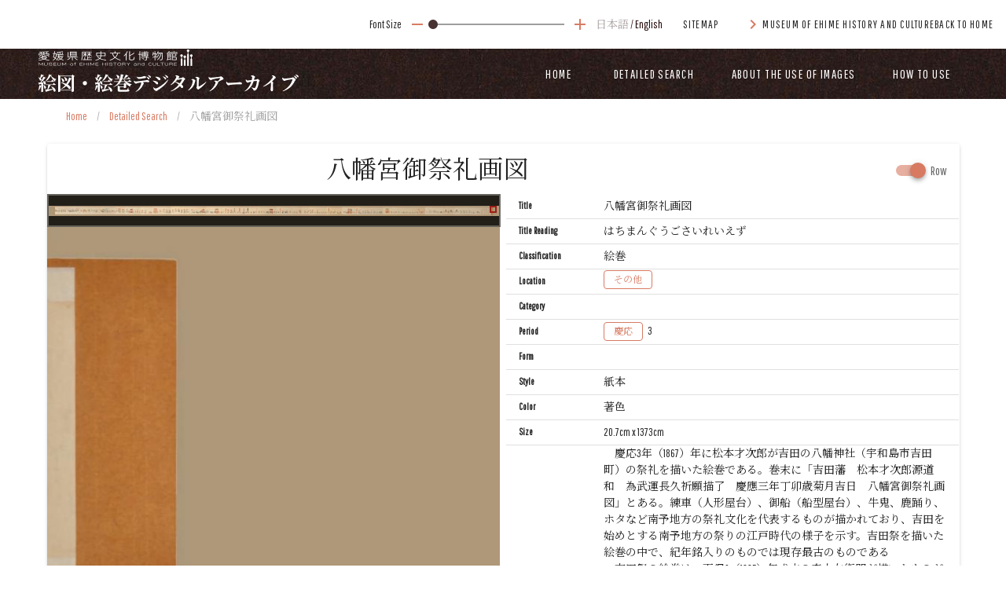

--- FILE ---
content_type: text/html; charset=utf-8
request_url: https://ehime-archive.iri-project.org/detail/ps-0013
body_size: 1084
content:
<!doctype html>
<html >
  <head >
    <title> - 愛媛県歴史文化博物館 絵図・絵巻デジタルアーカイブ</title><meta data-n-head="1" charset="utf-8"><meta data-n-head="1" name="viewport" content="width=device-width, initial-scale=1"><meta data-n-head="1" data-hid="og:type" property="og:type" content="website"><meta data-n-head="1" data-hid="twitter:card" name="twitter:card" content="summary_large_image"><meta data-n-head="1" data-hid="note:card" property="note:card" content="summary_large_image"><meta data-n-head="1" data-hid="description" name="description" content="本システムは愛媛県歴史文化博物館の絵図・絵巻デジタルアーカイブです。"><link data-n-head="1" rel="icon" type="image/x-icon" href="/favicon.ico"><link rel="preload" href="/_nuxt/15d90bf.js" as="script"><link rel="preload" href="/_nuxt/2922619.js" as="script"><link rel="preload" href="/_nuxt/8d2e6e7.js" as="script"><link rel="preload" href="/_nuxt/78188d1.js" as="script">
  </head>
  <body >
    <div id="__nuxt"><style>#nuxt-loading {  background: white;  visibility: hidden;  opacity: 0;  position: absolute;  left: 0;  right: 0;  top: 0;  bottom: 0;  display: flex;  justify-content: center;  align-items: center;  flex-direction: column;  animation: nuxtLoadingIn 10s ease;  -webkit-animation: nuxtLoadingIn 10s ease;  animation-fill-mode: forwards;  overflow: hidden;}@keyframes nuxtLoadingIn {  0% {visibility: hidden;opacity: 0;  }  20% {visibility: visible;opacity: 0;  }  100% {visibility: visible;opacity: 1;  }}@-webkit-keyframes nuxtLoadingIn {  0% {visibility: hidden;opacity: 0;  }  20% {visibility: visible;opacity: 0;  }  100% {visibility: visible;opacity: 1;  }}#nuxt-loading>div,#nuxt-loading>div:after {  border-radius: 50%;  width: 5rem;  height: 5rem;}#nuxt-loading>div {  font-size: 10px;  position: relative;  text-indent: -9999em;  border: .5rem solid #F5F5F5;  border-left: .5rem solid black;  -webkit-transform: translateZ(0);  -ms-transform: translateZ(0);  transform: translateZ(0);  -webkit-animation: nuxtLoading 1.1s infinite linear;  animation: nuxtLoading 1.1s infinite linear;}#nuxt-loading.error>div {  border-left: .5rem solid #ff4500;  animation-duration: 5s;}@-webkit-keyframes nuxtLoading {  0% {-webkit-transform: rotate(0deg);transform: rotate(0deg);  }  100% {-webkit-transform: rotate(360deg);transform: rotate(360deg);  }}@keyframes nuxtLoading {  0% {-webkit-transform: rotate(0deg);transform: rotate(0deg);  }  100% {-webkit-transform: rotate(360deg);transform: rotate(360deg);  }}</style><script>window.addEventListener('error', function () {  var e = document.getElementById('nuxt-loading');  if (e) {e.className += ' error';  }});</script><div id="nuxt-loading" aria-live="polite" role="status"><div>Loading...</div></div></div><script>window.__NUXT__={config:{_app:{basePath:"\u002F",assetsPath:"\u002F_nuxt\u002F",cdnURL:null}}}</script>
  <script src="/_nuxt/15d90bf.js"></script><script src="/_nuxt/2922619.js"></script><script src="/_nuxt/8d2e6e7.js"></script><script src="/_nuxt/78188d1.js"></script></body>
</html>


--- FILE ---
content_type: application/javascript; charset=UTF-8
request_url: https://ehime-archive.iri-project.org/_nuxt/abdbeb9.js
body_size: 2068
content:
(window.webpackJsonp=window.webpackJsonp||[]).push([[0,8,9,10,12,14,17,19,21,25,28],{285:function(e,t,r){"use strict";r.r(t);r(2),r(3),r(4),r(5);var n={name:"SearchCategory",props:{checkbox:{type:Boolean,default:!1}},computed:{categoryItems:function(){return this.$store.state.searchSetting.categoryMaster},category:{get:function(){return this.$store.state.searchQuery.category},set:function(e){this.$store.commit("searchQuery/setCategory",e)}}}},c=r(7),component=Object(c.a)(n,(function(){var e=this,t=e.$createElement,r=e._self._c||t;return e.checkbox?r("v-row",e._l(e.categoryItems,(function(t){var n=t.key,c=t.name;return r("v-checkbox",{key:n,staticClass:"mx-2",attrs:{title:c,"hide-details":"",label:c,value:n},model:{value:e.category,callback:function(t){e.category=t},expression:"category"}})})),1):r("v-select",{attrs:{multiple:"",label:e.$t("category"),items:e.categoryItems,"item-value":"key","item-text":"name",outlined:"",clearable:"","hide-details":""},model:{value:e.category,callback:function(t){e.category=t},expression:"category"}})}),[],!1,null,null,null);t.default=component.exports},286:function(e,t,r){"use strict";r.r(t);r(2),r(3),r(4),r(5);var n={name:"SearchClassification",computed:{classificationItems:function(){return this.$store.state.searchSetting.classificationMaster},classification:{get:function(){return this.$store.state.searchQuery.classification},set:function(e){this.$store.commit("searchQuery/setClassification",e)}}}},c=r(7),component=Object(c.a)(n,(function(){var e=this,t=e.$createElement;return(e._self._c||t)("v-select",{attrs:{multiple:"",label:e.$t("classification"),items:e.classificationItems,"item-value":"key","item-text":"name",outlined:"",clearable:"","hide-details":""},model:{value:e.classification,callback:function(t){e.classification=t},expression:"classification"}})}),[],!1,null,null,null);t.default=component.exports},287:function(e,t,r){"use strict";r.r(t);r(2),r(3),r(4),r(5);var n={name:"SearchPeriod",computed:{periodItems:function(){return this.$store.state.searchSetting.periodMaster},period:{get:function(){return this.$store.state.searchQuery.period},set:function(e){this.$store.commit("searchQuery/setPeriod",e)}}}},c=r(7),component=Object(c.a)(n,(function(){var e=this,t=e.$createElement;return(e._self._c||t)("v-select",{attrs:{multiple:"",label:e.$t("period"),items:e.periodItems,"item-value":"key","item-text":"name",outlined:"",clearable:"","hide-details":""},model:{value:e.period,callback:function(t){e.period=t},expression:"period"}})}),[],!1,null,null,null);t.default=component.exports},288:function(e,t,r){"use strict";r.r(t);r(19),r(14),r(24),r(28),r(29);var n=r(9);r(2),r(3),r(4),r(5);function c(object,e){var t=Object.keys(object);if(Object.getOwnPropertySymbols){var r=Object.getOwnPropertySymbols(object);e&&(r=r.filter((function(e){return Object.getOwnPropertyDescriptor(object,e).enumerable}))),t.push.apply(t,r)}return t}function o(e){for(var i=1;i<arguments.length;i++){var source=null!=arguments[i]?arguments[i]:{};i%2?c(Object(source),!0).forEach((function(t){Object(n.a)(e,t,source[t])})):Object.getOwnPropertyDescriptors?Object.defineProperties(e,Object.getOwnPropertyDescriptors(source)):c(Object(source)).forEach((function(t){Object.defineProperty(e,t,Object.getOwnPropertyDescriptor(source,t))}))}return e}var l={name:"SearchDescription",computed:{description:{get:function(){return this.$store.state.searchQuery.description},set:function(e){this.$store.commit("searchQuery/setDescription",e)}}},methods:{submit:function(e){13===e.keyCode&&this.$router.push(this.localePath({name:"search-result",query:o({},this.$store.getters["searchQuery/getSearchQuery"])}))}}},f=r(7),component=Object(f.a)(l,(function(){var e=this,t=e.$createElement;return(e._self._c||t)("v-text-field",{attrs:{label:e.$t("description"),outlined:"",clearable:"","prepend-inner-icon":"mdi-pencil-box","hide-details":""},on:{keydown:function(t){return!t.type.indexOf("key")&&e._k(t.keyCode,"enter",13,t.key,"Enter")?null:e.submit.apply(null,arguments)}},model:{value:e.description,callback:function(t){e.description=t},expression:"description"}})}),[],!1,null,null,null);t.default=component.exports},289:function(e,t,r){"use strict";r.r(t);r(19),r(14),r(24),r(28),r(29);var n=r(9);r(2),r(3),r(4),r(5);function c(object,e){var t=Object.keys(object);if(Object.getOwnPropertySymbols){var r=Object.getOwnPropertySymbols(object);e&&(r=r.filter((function(e){return Object.getOwnPropertyDescriptor(object,e).enumerable}))),t.push.apply(t,r)}return t}function o(e){for(var i=1;i<arguments.length;i++){var source=null!=arguments[i]?arguments[i]:{};i%2?c(Object(source),!0).forEach((function(t){Object(n.a)(e,t,source[t])})):Object.getOwnPropertyDescriptors?Object.defineProperties(e,Object.getOwnPropertyDescriptors(source)):c(Object(source)).forEach((function(t){Object.defineProperty(e,t,Object.getOwnPropertyDescriptor(source,t))}))}return e}var l={name:"SearchKeyword",computed:{keyword:{get:function(){return this.$store.state.searchQuery.keyword},set:function(e){this.$store.commit("searchQuery/setKeyword",e)}}},methods:{submit:function(e){13===e.keyCode&&this.$router.push(this.localePath({name:"search-result",query:o({},this.$store.getters["searchQuery/getSearchQuery"])}))}}},f=r(7),component=Object(f.a)(l,(function(){var e=this,t=e.$createElement;return(e._self._c||t)("v-text-field",{attrs:{label:e.$t("keyword-search"),outlined:"",clearable:"","hide-details":""},on:{keydown:function(t){return!t.type.indexOf("key")&&e._k(t.keyCode,"enter",13,t.key,"Enter")?null:e.submit.apply(null,arguments)}},model:{value:e.keyword,callback:function(t){e.keyword=t},expression:"keyword"}})}),[],!1,null,null,null);t.default=component.exports},290:function(e,t,r){"use strict";r.r(t);r(19),r(14),r(24),r(28),r(29);var n=r(9);r(2),r(3),r(4),r(5);function c(object,e){var t=Object.keys(object);if(Object.getOwnPropertySymbols){var r=Object.getOwnPropertySymbols(object);e&&(r=r.filter((function(e){return Object.getOwnPropertyDescriptor(object,e).enumerable}))),t.push.apply(t,r)}return t}function o(e){for(var i=1;i<arguments.length;i++){var source=null!=arguments[i]?arguments[i]:{};i%2?c(Object(source),!0).forEach((function(t){Object(n.a)(e,t,source[t])})):Object.getOwnPropertyDescriptors?Object.defineProperties(e,Object.getOwnPropertyDescriptors(source)):c(Object(source)).forEach((function(t){Object.defineProperty(e,t,Object.getOwnPropertyDescriptor(source,t))}))}return e}var l={name:"SearchTitle",computed:{title:{get:function(){return this.$store.state.searchQuery.title},set:function(e){this.$store.commit("searchQuery/setTitle",e)}}},methods:{submit:function(e){13===e.keyCode&&this.$router.push(this.localePath({name:"search-result",query:o({},this.$store.getters["searchQuery/getSearchQuery"])}))}}},f=r(7),component=Object(f.a)(l,(function(){var e=this,t=e.$createElement;return(e._self._c||t)("v-text-field",{attrs:{label:e.$t("title"),outlined:"",clearable:"","hide-details":""},on:{keydown:function(t){return!t.type.indexOf("key")&&e._k(t.keyCode,"enter",13,t.key,"Enter")?null:e.submit.apply(null,arguments)}},model:{value:e.title,callback:function(t){e.title=t},expression:"title"}})}),[],!1,null,null,null);t.default=component.exports},291:function(e,t,r){"use strict";r.r(t);r(2),r(3),r(4),r(5);var n={name:"SearchLocation",computed:{locationItems:function(){return this.$store.state.searchSetting.locationMaster},location:{get:function(){return this.$store.state.searchQuery.location},set:function(e){this.$store.commit("searchQuery/setLocation",e)}}}},c=r(7),component=Object(c.a)(n,(function(){var e=this,t=e.$createElement;return(e._self._c||t)("v-select",{attrs:{multiple:"",label:e.$t("location"),items:e.locationItems,"item-value":"key","item-text":"name",outlined:"",clearable:"","hide-details":""},model:{value:e.location,callback:function(t){e.location=t},expression:"location"}})}),[],!1,null,null,null);t.default=component.exports},292:function(e,t,r){"use strict";r.r(t);r(2),r(3),r(4),r(5);var n={name:"SearchReprint",data:function(){return{reprintItems:[{key:"1",name:"あり"},{key:"0",name:"なし"}]}},computed:{reprint:{get:function(){return this.$store.state.searchQuery.reprint},set:function(e){this.$store.commit("searchQuery/setReprint",e)}}}},c=r(7),component=Object(c.a)(n,(function(){var e=this,t=e.$createElement;return(e._self._c||t)("v-select",{attrs:{label:e.$t("reprint"),items:e.reprintItems,"item-value":"key","item-text":"name",outlined:"",clearable:"","hide-details":""},model:{value:e.reprint,callback:function(t){e.reprint=t},expression:"reprint"}})}),[],!1,null,null,null);t.default=component.exports},293:function(e,t,r){"use strict";r.r(t);r(2),r(3),r(4),r(5);var n={name:"SearchEndorse",data:function(){return{endorseItems:[{key:"1",name:"あり"},{key:"0",name:"なし"}]}},computed:{endorse:{get:function(){return this.$store.state.searchQuery.endorse},set:function(e){this.$store.commit("searchQuery/setEndorse",e)}}}},c=r(7),component=Object(c.a)(n,(function(){var e=this,t=e.$createElement;return(e._self._c||t)("v-select",{attrs:{label:e.$t("endorse"),items:e.endorseItems,"item-value":"key","item-text":"name",outlined:"",clearable:"","hide-details":""},model:{value:e.endorse,callback:function(t){e.endorse=t},expression:"endorse"}})}),[],!1,null,null,null);t.default=component.exports},294:function(e,t,r){"use strict";r.r(t);r(2),r(3),r(4),r(5);var n={name:"SearchGoogleMap",data:function(){return{googleMapItems:[{key:"1",name:"あり"},{key:"0",name:"なし"}]}},computed:{googleMap:{get:function(){return this.$store.state.searchQuery.googleMap},set:function(e){this.$store.commit("searchQuery/setGoogleMap",e)}}}},c=r(7),component=Object(c.a)(n,(function(){var e=this,t=e.$createElement;return(e._self._c||t)("v-select",{attrs:{label:e.$t("google-map-overlay"),items:e.googleMapItems,"item-value":"key","item-text":"name",outlined:"",clearable:"","hide-details":""},model:{value:e.googleMap,callback:function(t){e.googleMap=t},expression:"googleMap"}})}),[],!1,null,null,null);t.default=component.exports},332:function(e,t,r){"use strict";r.r(t);r(19),r(14),r(24),r(28),r(29);var n=r(9),c=(r(2),r(3),r(4),r(5),r(287)),o=r(288),l=r(289),f=r(290),d=r(285),h=r(291),m=r(286),y=r(292),v=r(293);function O(object,e){var t=Object.keys(object);if(Object.getOwnPropertySymbols){var r=Object.getOwnPropertySymbols(object);e&&(r=r.filter((function(e){return Object.getOwnPropertyDescriptor(object,e).enumerable}))),t.push.apply(t,r)}return t}function k(e){for(var i=1;i<arguments.length;i++){var source=null!=arguments[i]?arguments[i]:{};i%2?O(Object(source),!0).forEach((function(t){Object(n.a)(e,t,source[t])})):Object.getOwnPropertyDescriptors?Object.defineProperties(e,Object.getOwnPropertyDescriptors(source)):O(Object(source)).forEach((function(t){Object.defineProperty(e,t,Object.getOwnPropertyDescriptor(source,t))}))}return e}var j={name:"SearchCriteria",components:{SearchGoogleMap:r(294).default,SearchEndorse:v.default,SearchReprint:y.default,SearchClassification:m.default,SearchLocation:h.default,SearchDescription:o.default,SearchPeriod:c.default,SearchKeyword:l.default,SearchTitle:f.default,SearchCategory:d.default},computed:{searchQuery:function(){return this.$store.getters["searchQuery/getSearchQuery"]},searchUrl:function(){return this.localePath({name:"search-result",query:k({},this.searchQuery)})}},methods:{clearInputs:function(){this.$store.dispatch("searchQuery/resetSearchQueryState")}}},$=r(7),component=Object($.a)(j,(function(){var e=this,t=e.$createElement,r=e._self._c||t;return r("v-row",{staticClass:"mt-4",attrs:{dense:""}},[r("v-col",{attrs:{cols:"12",sm:"6",md:"4",xl:"3"}},[r("search-keyword")],1),e._v(" "),r("v-col",{attrs:{cols:"12",sm:"6",md:"4",xl:"3"}},[r("search-title")],1),e._v(" "),r("v-col",{attrs:{cols:"12",sm:"6",md:"4",xl:"3"}},[r("search-classification")],1),e._v(" "),r("v-col",{attrs:{cols:"12",sm:"6",md:"4",xl:"3"}},[r("search-location")],1),e._v(" "),r("v-col",{attrs:{cols:"12",sm:"6",md:"4",xl:"3"}},[r("search-category")],1),e._v(" "),r("v-col",{attrs:{cols:"12",sm:"6",md:"4",xl:"3"}},[r("search-period")],1),e._v(" "),r("v-col",{attrs:{cols:"12",sm:"6",md:"4",xl:"3"}},[r("search-description")],1),e._v(" "),r("v-col",{attrs:{cols:"12",sm:"6",md:"4",xl:"3"}},[r("search-reprint")],1),e._v(" "),r("v-col",{attrs:{cols:"12",sm:"6",md:"4",xl:"3"}},[r("search-endorse")],1),e._v(" "),r("v-col",{attrs:{cols:"12",sm:"6",md:"4",xl:"3"}},[r("search-google-map")],1),e._v(" "),r("v-col",{attrs:{cols:"12"}},[r("v-card-actions",{staticClass:"justify-center"},[r("v-btn",{staticClass:"mx-2",attrs:{color:"primary",nuxt:"",to:e.searchUrl}},[e._v("\n        "+e._s(e.$t("search"))+"\n      ")]),e._v(" "),r("v-btn",{staticClass:"mx-2 white--text",attrs:{color:"blue-grey"},on:{click:e.clearInputs}},[e._v("\n        "+e._s(e.$t("clear"))+"\n      ")])],1)],1)],1)}),[],!1,null,null,null);t.default=component.exports;installComponents(component,{SearchKeyword:r(289).default,SearchTitle:r(290).default,SearchClassification:r(286).default,SearchLocation:r(291).default,SearchCategory:r(285).default,SearchPeriod:r(287).default,SearchDescription:r(288).default,SearchReprint:r(292).default,SearchEndorse:r(293).default,SearchGoogleMap:r(294).default})}}]);

--- FILE ---
content_type: application/javascript; charset=UTF-8
request_url: https://ehime-archive.iri-project.org/_nuxt/ae7183c.js
body_size: 3749
content:
(window.webpackJsonp=window.webpackJsonp||[]).push([[45,30,31,32,33,34],{272:function(t,e,r){"use strict";r.r(e);r(2),r(3),r(4),r(5);var o={name:"TopCardTitle"},n=(r(283),r(7)),component=Object(n.a)(o,(function(){var t=this,e=t.$createElement,r=t._self._c||e;return r("v-card-title",{staticClass:"text-center my-8"},[r("div",{staticClass:"mx-auto"},[r("h3",{staticClass:"border-title"},[t._t("default")],2)])])}),[],!1,null,"633ec377",null);e.default=component.exports},275:function(t,e,r){var content=r(284);content.__esModule&&(content=content.default),"string"==typeof content&&(content=[[t.i,content,""]]),content.locals&&(t.exports=content.locals);(0,r(36).default)("d060ba7e",content,!0,{sourceMap:!1})},283:function(t,e,r){"use strict";r(275)},284:function(t,e,r){var o=r(35)(!1);o.push([t.i,'.border-title[data-v-633ec377]{color:#1e0000;padding:.5em 0;border-top:1px solid #1e0000;border-bottom:1px solid #1e0000;position:relative}.border-title[data-v-633ec377]:before{content:"";position:absolute;top:-8px;left:0;height:calc(100% + 16px);width:100%;border-top:2px solid #1e0000;border-bottom:2px solid #1e0000}',""]),t.exports=o},296:function(t,e,r){var content=r(303);content.__esModule&&(content=content.default),"string"==typeof content&&(content=[[t.i,content,""]]),content.locals&&(t.exports=content.locals);(0,r(36).default)("7f88bb2f",content,!0,{sourceMap:!1})},297:function(t,e,r){var content=r(307);content.__esModule&&(content=content.default),"string"==typeof content&&(content=[[t.i,content,""]]),content.locals&&(t.exports=content.locals);(0,r(36).default)("4f83d5ba",content,!0,{sourceMap:!1})},298:function(t,e,r){var content=r(311);content.__esModule&&(content=content.default),"string"==typeof content&&(content=[[t.i,content,""]]),content.locals&&(t.exports=content.locals);(0,r(36).default)("67848b32",content,!0,{sourceMap:!1})},302:function(t,e,r){"use strict";r(296)},303:function(t,e,r){var o=r(35)(!1);o.push([t.i,".lightbox[data-v-288a4415]{padding-bottom:40px;text-shadow:1px 1px 1px grey,-1px 1px 1px grey,1px -1px 1px grey,-1px -1px 1px grey}.lightbox .carousel-title[data-v-288a4415]{font-size:1.75rem;margin-bottom:.5em}.lightbox .carousel-title span[data-v-288a4415]{border-bottom:10px solid #d77a61}.lightbox .carousel-text[data-v-288a4415]{font-size:1rem;line-height:1.25rem}",""]),t.exports=o},304:function(t,e,r){t.exports=r.p+"e470f66715d0d695f267b905fcf8e3f5.svg"},305:function(t,e,r){t.exports=r.p+"1ecb40b4035d1f5584a09e6a586be2f7.svg"},306:function(t,e,r){"use strict";r(297)},307:function(t,e,r){var o=r(35)(!1);o.push([t.i,".v-text-field[data-v-ed9eddea]  .v-input__append-outer{margin:0}.v-text-field[data-v-ed9eddea]  .v-input__append-outer .v-btn{height:56px}",""]),t.exports=o},308:function(t,e,r){t.exports=r.p+"9f1bad2aae433f33889734ffc8b422f5.svg"},309:function(t,e,r){t.exports=r.p+"cc472792ce05fa6b969a912759b07bee.svg"},310:function(t,e,r){"use strict";r(298)},311:function(t,e,r){var o=r(35)(!1);o.push([t.i,".v-btn[data-v-cdb7905e]{height:60px}",""]),t.exports=o},318:function(t,e,r){"use strict";r.r(e);var o=r(6),n=(r(2),r(3),r(4),r(5),r(37),r(13),r(56),r(57),{name:"TopCarousel",data:function(){return{banners:[],carouselNumber:0}},fetch:function(t){function e(){return t.apply(this,arguments)}return e.toString=function(){return t.toString()},e}((function(){var t=this;return Object(o.a)(regeneratorRuntime.mark((function e(){var r;return regeneratorRuntime.wrap((function(e){for(;;)switch(e.prev=e.next){case 0:return e.next=2,fetch("".concat("https://ehime-archive.iri-project.org/api/v1","/banner/top")).then((function(t){return t.json()})).then((function(t){return t.data||[]}));case 2:r=e.sent,t.banners=r||[];case 4:case"end":return e.stop()}}),e)})))()})),computed:{height:function(){return this.$vuetify.breakpoint.xsOnly?300:this.$vuetify.breakpoint.smOnly?400:500}}}),l=(r(302),r(7)),component=Object(l.a)(n,(function(){var t=this,e=t.$createElement,r=t._self._c||e;return r("v-carousel",{attrs:{id:"top-carousel",cycle:"",height:t.height},model:{value:t.carouselNumber,callback:function(e){t.carouselNumber=e},expression:"carouselNumber"}},t._l(t.banners,(function(e){var o=e.id,title=e.title,text=e.text,n=e.picture_url,l=e.url;return r("v-carousel-item",{key:o,attrs:{src:n,nuxt:"",alt:title,to:t.localePath(l)}},[r("v-row",{staticClass:"lightbox white--text px-2 fill-height",attrs:{align:"end"}},[r("v-col",[r("div",{staticClass:"carousel-title font-weight-bold",class:{"text-center":t.$vuetify.breakpoint.smAndDown}},[r("span",[t._v(t._s(title))])]),t._v(" "),r("div",{staticClass:"carousel-text hidden-sm-and-down"},[t._v("\n          "+t._s(text)+"\n        ")])])],1)],1)})),1)}),[],!1,null,"288a4415",null);e.default=component.exports},319:function(t,e,r){"use strict";r.r(e);r(19),r(14),r(24),r(28),r(29);var o=r(9),n=r(6);r(2),r(3),r(4),r(5),r(37);function l(object,t){var e=Object.keys(object);if(Object.getOwnPropertySymbols){var r=Object.getOwnPropertySymbols(object);t&&(r=r.filter((function(t){return Object.getOwnPropertyDescriptor(object,t).enumerable}))),e.push.apply(e,r)}return e}function c(t){for(var i=1;i<arguments.length;i++){var source=null!=arguments[i]?arguments[i]:{};i%2?l(Object(source),!0).forEach((function(e){Object(o.a)(t,e,source[e])})):Object.getOwnPropertyDescriptors?Object.defineProperties(t,Object.getOwnPropertyDescriptors(source)):l(Object(source)).forEach((function(e){Object.defineProperty(t,e,Object.getOwnPropertyDescriptor(source,e))}))}return t}var d={name:"TopNotification",components:{TopCardTitle:r(272).default},data:function(){return{perPage:3,notifications:[]}},fetch:function(){var t=this;return Object(n.a)(regeneratorRuntime.mark((function e(){var r,o,n,data,l,d;return regeneratorRuntime.wrap((function(e){for(;;)switch(e.prev=e.next){case 0:return r=c({},t.perPage&&{per_page:+t.perPage}),e.next=3,t.$axios.$get("".concat("https://ehime-archive.iri-project.org/api/v1","/notification"),{params:r}).then((function(t){return t.data||[]}));case 3:if(o=e.sent,n=o.data,data=void 0===n?[]:n,l=o.current_page,d=o.last_page,1!==l||!d){e.next=10;break}t.notifications=data,t.totalPages=d,e.next=12;break;case 10:throw new Error("Notification not found");case 12:case"end":return e.stop()}}),e)})))()}},f=r(7),component=Object(f.a)(d,(function(){var t=this,e=t.$createElement,r=t._self._c||e;return r("v-card",{staticClass:"fill-height",attrs:{nuxt:"",flat:""}},[r("top-card-title",[t._v(t._s(t.$t("notification")))]),t._v(" "),r("v-card-text",{staticClass:"mx-auto"},[r("v-list",t._l(t.notifications,(function(e){var o=e.id,n=e.start_date,title=e.title;return r("v-list-item",{key:o,attrs:{to:t.localePath("/notification/"+o)}},[r("v-list-item-content",[r("v-list-item-title",[r("v-chip",{staticClass:"ma-1",attrs:{color:"white","text-color":"primary",label:""}},[t._v("\n              "+t._s(n)+"\n            ")]),t._v(" "),r("span",{staticClass:"secondary--text"},[t._v("\n              "+t._s(title)+"\n            ")])],1)],1)],1)})),1)],1),t._v(" "),r("v-card-actions",[r("v-spacer"),t._v(" "),r("v-btn",{attrs:{color:"primary",nuxt:"",to:t.localePath("/notification")}},[t._v("\n      "+t._s(t.$t("notification-list"))+"\n    ")])],1)],1)}),[],!1,null,"52aa4d8f",null);e.default=component.exports;installComponents(component,{TopCardTitle:r(272).default})},320:function(t,e,r){"use strict";r.r(e);r(2),r(3),r(4),r(5);var o={name:"TopSearch",components:{TopCardTitle:r(272).default},computed:{keyword:{get:function(){return this.$store.state.searchQuery.keyword},set:function(t){this.$store.commit("searchQuery/setKeyword",t)}}},methods:{search:function(){this.$router.push(this.localePath({name:"search-result",query:{keyword:this.keyword}}))},submit:function(t){13===t.keyCode&&this.$router.push(this.localePath({name:"search-result",query:{keyword:this.keyword}}))},clearInputs:function(){this.$store.dispatch("searchQuery/resetSearchQueryState")}}},n=(r(306),r(7)),component=Object(n.a)(o,(function(){var t=this,e=t.$createElement,o=t._self._c||e;return o("v-card",{staticClass:"fill-height text-center pa-10",attrs:{nuxt:"",flat:""}},[o("top-card-title",[t._v(t._s(t.$t("search-for")))]),t._v(" "),o("v-card-text",[o("v-text-field",{staticClass:"my-6 rounded-r-0",attrs:{label:t.$t("keyword-search"),outlined:"",clearable:"","hide-details":""},on:{keydown:function(e){return!e.type.indexOf("key")&&t._k(e.keyCode,"enter",13,e.key,"Enter")?null:t.submit.apply(null,arguments)}},scopedSlots:t._u([{key:"append-outer",fn:function(){return[o("v-btn",{staticClass:"rounded-l-0",attrs:{color:"primary",depressed:""},on:{click:t.search}},[o("img",{staticClass:"mx-2",attrs:{alt:"search",src:r(304)}})])]},proxy:!0}]),model:{value:t.keyword,callback:function(e){t.keyword=e},expression:"keyword"}}),t._v(" "),o("v-btn",{staticClass:"ma-4 white--text",attrs:{color:"primary",large:"",to:"/search"}},[o("img",{staticClass:"mx-2",attrs:{alt:"detailed-search",src:r(305)}}),t._v("\n      "+t._s(t.$t("detailed-search-here"))+"\n    ")])],1)],1)}),[],!1,null,"ed9eddea",null);e.default=component.exports;installComponents(component,{TopCardTitle:r(272).default})},321:function(t,e,r){"use strict";r.r(e);r(2),r(3),r(4),r(5);var o={name:"TopGallery",components:{TopCardTitle:r(272).default}},n=(r(310),r(7)),component=Object(n.a)(o,(function(){var t=this,e=t.$createElement,o=t._self._c||e;return o("v-card",{staticClass:"fill-height d-flex flex-column",attrs:{nuxt:"",flat:"",height:"360px"}},[o("top-card-title",[t._v(t._s(t.$t("gallery")))]),t._v(" "),o("v-card-text",{staticClass:"d-flex flex-column mx-auto justify-space-around fill-height text-center"},[o("v-btn",{attrs:{color:"secondary",outlined:"","x-large":"","my-2":"",nuxt:"",to:t.localePath("/search/google-map")}},[o("img",{staticClass:"mx-4",attrs:{alt:"map",src:r(308)}}),t._v("\n      "+t._s(t.$t("google-map-overlay"))+"\n    ")]),t._v(" "),o("v-btn",{attrs:{color:"secondary",outlined:"","x-large":"","py-2":"",nuxt:"",to:t.localePath("/search/reprint")}},[o("img",{staticClass:"mx-4",attrs:{alt:"reprint",src:r(309)}}),t._v("\n      "+t._s(t.$t("view-reprint"))+"\n    ")])],1)],1)}),[],!1,null,"cdb7905e",null);e.default=component.exports;installComponents(component,{TopCardTitle:r(272).default})},324:function(t,e,r){var content=r(336);content.__esModule&&(content=content.default),"string"==typeof content&&(content=[[t.i,content,""]]),content.locals&&(t.exports=content.locals);(0,r(36).default)("22d6fca9",content,!0,{sourceMap:!1})},333:function(t,e,r){t.exports=r.p+"f86d4b29a630a036bd4ce7fbf2c494c0.svg"},334:function(t,e,r){t.exports=r.p+"7ca5887f10362ae2af41ee49773aae62.svg"},335:function(t,e,r){"use strict";r(324)},336:function(t,e,r){var o=r(35)(!1);o.push([t.i,".top-card-title[data-v-50a06da4]{width:100%;-ms-writing-mode:tb-rl;writing-mode:vertical-rl;text-align:center;font-size:2rem;color:#fff}",""]),t.exports=o},367:function(t,e,r){"use strict";r.r(e);r(2),r(3),r(4),r(5);var o=r(318),n=r(319),l=r(320),c={components:{TopGallery:r(321).default,TopSearch:l.default,TopCarousel:o.default,TopNotification:n.default},head:function(){return{title:this.$t("home")}},mounted:function(){this.clearInputs()},methods:{clearInputs:function(){this.$store.dispatch("searchQuery/resetSearchQueryState")}}},d=(r(335),r(7)),component=Object(d.a)(c,(function(){var t=this,e=t.$createElement,o=t._self._c||e;return o("v-row",[o("v-col",{staticClass:"pt-0 pb-12",attrs:{cols:"12"}},[o("top-carousel")],1),t._v(" "),o("v-col",{attrs:{cols:"12",md:"6",lg:"6",xl:"4","offset-xl":"2"}},[o("v-card",{staticClass:"fill-height"},[o("v-img",{attrs:{src:"/image/old-map-background.jpg","aspect-ratio":"1.7",gradient:"to top right, rgba(100,115,201,.33), rgba(25,32,72,.7)"}},[o("v-row",{staticClass:"fill-height ma-0"},[o("v-col",{staticClass:"d-flex align-center",attrs:{cols:"3"}},[o("v-card-title",{staticClass:"top-card-title"},[t._v("\n              "+t._s(t.$t("view-old-map"))+"\n            ")])],1),t._v(" "),o("v-col",{staticClass:"d-flex flex-column justify-space-around",attrs:{cols:"6"}},[o("v-btn",{attrs:{outlined:"",dark:"","x-large":"",nuxt:"",to:t.localePath("/search/map-category")}},[o("img",{staticClass:"mx-2",attrs:{alt:"category",src:r(333)}}),t._v("\n              "+t._s(t.$t("map-category-search"))+"\n            ")]),t._v(" "),o("v-btn",{attrs:{outlined:"",dark:"","x-large":"",nuxt:"",exact:"",to:t.localePath("/search/ehime-map")}},[o("v-icon",{staticClass:"mx-2"},[t._v("\n                mdi-map-marker\n              ")]),t._v("\n              "+t._s(t.$t("location-search"))+"\n            ")],1),t._v(" "),o("v-btn",{attrs:{outlined:"",dark:"","x-large":"",nuxt:"",to:t.localePath("/search/old-map")}},[o("img",{staticClass:"mx-2",attrs:{alt:"image",src:r(334)}}),t._v("\n              "+t._s(t.$t("old-map-view"))+"\n            ")])],1)],1)],1)],1)],1),t._v(" "),o("v-col",{attrs:{cols:"12",md:"6",lg:"6",xl:"4"}},[o("v-card",{staticClass:"fill-height",attrs:{to:t.localePath("/search/picture-scroll")}},[o("v-img",{attrs:{src:"/image/picture-scroll-background.jpg","aspect-ratio":"1.7",gradient:"to top right, rgba(100,115,201,.33), rgba(25,32,72,.7)"}},[o("v-row",{staticClass:"fill-height ma-0"},[o("v-col",{staticClass:"d-flex align-center",attrs:{cols:"3"}},[o("v-card-title",{staticClass:"top-card-title"},[t._v("\n              "+t._s(t.$t("view-picture-scroll"))+"\n            ")])],1)],1)],1)],1)],1),t._v(" "),o("v-col",{attrs:{cols:"12",md:"12",lg:"12",xl:"8","offset-xl":"2"}},[o("top-search")],1),t._v(" "),o("v-col",{attrs:{cols:"12",md:"6",lg:"6",xl:"4","offset-xl":"2"}},[o("top-notification")],1),t._v(" "),o("v-col",{attrs:{cols:"12",md:"6",lg:"6",xl:"4"}},[o("top-gallery")],1)],1)}),[],!1,null,"50a06da4",null);e.default=component.exports;installComponents(component,{TopCarousel:r(318).default,TopSearch:r(320).default,TopNotification:r(319).default,TopGallery:r(321).default})}}]);

--- FILE ---
content_type: application/javascript; charset=UTF-8
request_url: https://ehime-archive.iri-project.org/_nuxt/78188d1.js
body_size: 43852
content:
(window.webpackJsonp=window.webpackJsonp||[]).push([[1],{0:function(e,t,n){"use strict";n.d(t,"k",(function(){return v})),n.d(t,"m",(function(){return _})),n.d(t,"l",(function(){return x})),n.d(t,"e",(function(){return w})),n.d(t,"b",(function(){return O})),n.d(t,"s",(function(){return P})),n.d(t,"g",(function(){return k})),n.d(t,"h",(function(){return S})),n.d(t,"d",(function(){return $})),n.d(t,"r",(function(){return C})),n.d(t,"j",(function(){return R})),n.d(t,"t",(function(){return E})),n.d(t,"o",(function(){return A})),n.d(t,"q",(function(){return T})),n.d(t,"f",(function(){return D})),n.d(t,"c",(function(){return M})),n.d(t,"i",(function(){return I})),n.d(t,"p",(function(){return J})),n.d(t,"a",(function(){return X})),n.d(t,"v",(function(){return H})),n.d(t,"n",(function(){return Y})),n.d(t,"u",(function(){return Q}));n(14),n(31),n(28),n(29);var r=n(18),o=n(6),j=n(9),c=n(8),l=(n(2),n(3),n(4),n(5),n(37),n(24),n(107),n(13),n(20),n(38),n(19),n(32),n(33),n(25),n(52),n(110),n(126),n(145),n(56),n(57),n(198),n(45),n(40),n(1)),f=n(16);function h(object,e){var t=Object.keys(object);if(Object.getOwnPropertySymbols){var n=Object.getOwnPropertySymbols(object);e&&(n=n.filter((function(e){return Object.getOwnPropertyDescriptor(object,e).enumerable}))),t.push.apply(t,n)}return t}function d(e){for(var i=1;i<arguments.length;i++){var source=null!=arguments[i]?arguments[i]:{};i%2?h(Object(source),!0).forEach((function(t){Object(j.a)(e,t,source[t])})):Object.getOwnPropertyDescriptors?Object.defineProperties(e,Object.getOwnPropertyDescriptors(source)):h(Object(source)).forEach((function(t){Object.defineProperty(e,t,Object.getOwnPropertyDescriptor(source,t))}))}return e}function m(e,t){var n="undefined"!=typeof Symbol&&e[Symbol.iterator]||e["@@iterator"];if(!n){if(Array.isArray(e)||(n=function(e,t){if(!e)return;if("string"==typeof e)return y(e,t);var n=Object.prototype.toString.call(e).slice(8,-1);"Object"===n&&e.constructor&&(n=e.constructor.name);if("Map"===n||"Set"===n)return Array.from(e);if("Arguments"===n||/^(?:Ui|I)nt(?:8|16|32)(?:Clamped)?Array$/.test(n))return y(e,t)}(e))||t&&e&&"number"==typeof e.length){n&&(e=n);var i=0,r=function(){};return{s:r,n:function(){return i>=e.length?{done:!0}:{done:!1,value:e[i++]}},e:function(e){throw e},f:r}}throw new TypeError("Invalid attempt to iterate non-iterable instance.\nIn order to be iterable, non-array objects must have a [Symbol.iterator]() method.")}var o,j=!0,c=!1;return{s:function(){n=n.call(e)},n:function(){var e=n.next();return j=e.done,e},e:function(e){c=!0,o=e},f:function(){try{j||null==n.return||n.return()}finally{if(c)throw o}}}}function y(e,t){(null==t||t>e.length)&&(t=e.length);for(var i=0,n=new Array(t);i<t;i++)n[i]=e[i];return n}function v(e){l.default.config.errorHandler&&l.default.config.errorHandler(e)}function _(e){return e.then((function(e){return e.default||e}))}function x(e){return e.$options&&"function"==typeof e.$options.fetch&&!e.$options.fetch.length}function w(e){var t,n=arguments.length>1&&void 0!==arguments[1]?arguments[1]:[],r=e.$children||[],o=m(r);try{for(o.s();!(t=o.n()).done;){var j=t.value;j.$fetch?n.push(j):j.$children&&w(j,n)}}catch(e){o.e(e)}finally{o.f()}return n}function O(e,t){if(t||!e.options.__hasNuxtData){var n=e.options._originDataFn||e.options.data||function(){return{}};e.options._originDataFn=n,e.options.data=function(){var data=n.call(this,this);return this.$ssrContext&&(t=this.$ssrContext.asyncData[e.cid]),d(d({},data),t)},e.options.__hasNuxtData=!0,e._Ctor&&e._Ctor.options&&(e._Ctor.options.data=e.options.data)}}function P(e){return e.options&&e._Ctor===e||(e.options?(e._Ctor=e,e.extendOptions=e.options):(e=l.default.extend(e))._Ctor=e,!e.options.name&&e.options.__file&&(e.options.name=e.options.__file)),e}function k(e){var t=arguments.length>1&&void 0!==arguments[1]&&arguments[1],n=arguments.length>2&&void 0!==arguments[2]?arguments[2]:"components";return Array.prototype.concat.apply([],e.matched.map((function(e,r){return Object.keys(e[n]).map((function(o){return t&&t.push(r),e[n][o]}))})))}function S(e){var t=arguments.length>1&&void 0!==arguments[1]&&arguments[1];return k(e,t,"instances")}function $(e,t){return Array.prototype.concat.apply([],e.matched.map((function(e,n){return Object.keys(e.components).reduce((function(r,o){return e.components[o]?r.push(t(e.components[o],e.instances[o],e,o,n)):delete e.components[o],r}),[])})))}function C(e,t){return Promise.all($(e,function(){var e=Object(o.a)(regeneratorRuntime.mark((function e(n,r,o,j){var c,l;return regeneratorRuntime.wrap((function(e){for(;;)switch(e.prev=e.next){case 0:if("function"!=typeof n||n.options){e.next=11;break}return e.prev=1,e.next=4,n();case 4:n=e.sent,e.next=11;break;case 7:throw e.prev=7,e.t0=e.catch(1),e.t0&&"ChunkLoadError"===e.t0.name&&"undefined"!=typeof window&&window.sessionStorage&&(c=Date.now(),(!(l=parseInt(window.sessionStorage.getItem("nuxt-reload")))||l+6e4<c)&&(window.sessionStorage.setItem("nuxt-reload",c),window.location.reload(!0))),e.t0;case 11:return o.components[j]=n=P(n),e.abrupt("return","function"==typeof t?t(n,r,o,j):n);case 13:case"end":return e.stop()}}),e,null,[[1,7]])})));return function(t,n,r,o){return e.apply(this,arguments)}}()))}function R(e){return L.apply(this,arguments)}function L(){return(L=Object(o.a)(regeneratorRuntime.mark((function e(t){return regeneratorRuntime.wrap((function(e){for(;;)switch(e.prev=e.next){case 0:if(t){e.next=2;break}return e.abrupt("return");case 2:return e.next=4,C(t);case 4:return e.abrupt("return",d(d({},t),{},{meta:k(t).map((function(e,n){return d(d({},e.options.meta),(t.matched[n]||{}).meta)}))}));case 5:case"end":return e.stop()}}),e)})))).apply(this,arguments)}function E(e,t){return N.apply(this,arguments)}function N(){return(N=Object(o.a)(regeneratorRuntime.mark((function e(t,n){var o,j,l,h;return regeneratorRuntime.wrap((function(e){for(;;)switch(e.prev=e.next){case 0:return t.context||(t.context={isStatic:!0,isDev:!1,isHMR:!1,app:t,store:t.store,payload:n.payload,error:n.error,base:t.router.options.base,env:{baseURL:"https://ehime-archive.iri-project.org/iiif",apiURL:"https://ehime-archive.iri-project.org/api/v1",processApiURL:"https://ehime-archive.iri-project.org/process/v1",resourceURL:"https://ehime-archive.iri-project.org/admin"}},n.req&&(t.context.req=n.req),n.res&&(t.context.res=n.res),n.ssrContext&&(t.context.ssrContext=n.ssrContext),t.context.redirect=function(e,path,n){if(e){t.context._redirected=!0;var o=Object(r.a)(path);if("number"==typeof e||"undefined"!==o&&"object"!==o||(n=path||{},path=e,o=Object(r.a)(path),e=302),"object"===o&&(path=t.router.resolve(path).route.fullPath),!/(^[.]{1,2}\/)|(^\/(?!\/))/.test(path))throw path=Object(f.e)(path,n),window.location.replace(path),new Error("ERR_REDIRECT");t.context.next({path:path,query:n,status:e})}},t.context.nuxtState=window.__NUXT__),e.next=3,Promise.all([R(n.route),R(n.from)]);case 3:o=e.sent,j=Object(c.a)(o,2),l=j[0],h=j[1],n.route&&(t.context.route=l),n.from&&(t.context.from=h),t.context.next=n.next,t.context._redirected=!1,t.context._errored=!1,t.context.isHMR=!1,t.context.params=t.context.route.params||{},t.context.query=t.context.route.query||{};case 15:case"end":return e.stop()}}),e)})))).apply(this,arguments)}function A(e,t){return!e.length||t._redirected||t._errored?Promise.resolve():T(e[0],t).then((function(){return A(e.slice(1),t)}))}function T(e,t){var n;return(n=2===e.length?new Promise((function(n){e(t,(function(e,data){e&&t.error(e),n(data=data||{})}))})):e(t))&&n instanceof Promise&&"function"==typeof n.then?n:Promise.resolve(n)}function D(base,e){if("hash"===e)return window.location.hash.replace(/^#\//,"");base=decodeURI(base).slice(0,-1);var path=decodeURI(window.location.pathname);base&&path.startsWith(base)&&(path=path.slice(base.length));var t=(path||"/")+window.location.search+window.location.hash;return Object(f.d)(t)}function M(e,t){return function(e,t){for(var n=new Array(e.length),i=0;i<e.length;i++)"object"===Object(r.a)(e[i])&&(n[i]=new RegExp("^(?:"+e[i].pattern+")$",K(t)));return function(t,r){for(var path="",data=t||{},o=(r||{}).pretty?U:encodeURIComponent,j=0;j<e.length;j++){var c=e[j];if("string"!=typeof c){var l=data[c.name||"pathMatch"],f=void 0;if(null==l){if(c.optional){c.partial&&(path+=c.prefix);continue}throw new TypeError('Expected "'+c.name+'" to be defined')}if(Array.isArray(l)){if(!c.repeat)throw new TypeError('Expected "'+c.name+'" to not repeat, but received `'+JSON.stringify(l)+"`");if(0===l.length){if(c.optional)continue;throw new TypeError('Expected "'+c.name+'" to not be empty')}for(var h=0;h<l.length;h++){if(f=o(l[h]),!n[j].test(f))throw new TypeError('Expected all "'+c.name+'" to match "'+c.pattern+'", but received `'+JSON.stringify(f)+"`");path+=(0===h?c.prefix:c.delimiter)+f}}else{if(f=c.asterisk?F(l):o(l),!n[j].test(f))throw new TypeError('Expected "'+c.name+'" to match "'+c.pattern+'", but received "'+f+'"');path+=c.prefix+f}}else path+=c}return path}}(function(e,t){var n,r=[],o=0,j=0,path="",c=t&&t.delimiter||"/";for(;null!=(n=z.exec(e));){var l=n[0],f=n[1],h=n.index;if(path+=e.slice(j,h),j=h+l.length,f)path+=f[1];else{var d=e[j],m=n[2],y=n[3],v=n[4],_=n[5],x=n[6],w=n[7];path&&(r.push(path),path="");var O=null!=m&&null!=d&&d!==m,P="+"===x||"*"===x,k="?"===x||"*"===x,S=n[2]||c,pattern=v||_;r.push({name:y||o++,prefix:m||"",delimiter:S,optional:k,repeat:P,partial:O,asterisk:Boolean(w),pattern:pattern?G(pattern):w?".*":"[^"+B(S)+"]+?"})}}j<e.length&&(path+=e.substr(j));path&&r.push(path);return r}(e,t),t)}function I(e,t){var n={},r=d(d({},e),t);for(var o in r)String(e[o])!==String(t[o])&&(n[o]=!0);return n}function J(e){var t;if(e.message||"string"==typeof e)t=e.message||e;else try{t=JSON.stringify(e,null,2)}catch(n){t="[".concat(e.constructor.name,"]")}return d(d({},e),{},{message:t,statusCode:e.statusCode||e.status||e.response&&e.response.status||500})}window.onNuxtReadyCbs=[],window.onNuxtReady=function(e){window.onNuxtReadyCbs.push(e)};var z=new RegExp(["(\\\\.)","([\\/.])?(?:(?:\\:(\\w+)(?:\\(((?:\\\\.|[^\\\\()])+)\\))?|\\(((?:\\\\.|[^\\\\()])+)\\))([+*?])?|(\\*))"].join("|"),"g");function U(e,t){var n=t?/[?#]/g:/[/?#]/g;return encodeURI(e).replace(n,(function(e){return"%"+e.charCodeAt(0).toString(16).toUpperCase()}))}function F(e){return U(e,!0)}function B(e){return e.replace(/([.+*?=^!:${}()[\]|/\\])/g,"\\$1")}function G(e){return e.replace(/([=!:$/()])/g,"\\$1")}function K(e){return e&&e.sensitive?"":"i"}function X(e,t,n){e.$options[t]||(e.$options[t]=[]),e.$options[t].includes(n)||e.$options[t].push(n)}var H=f.c,Y=(f.g,f.b);function Q(e){try{window.history.scrollRestoration=e}catch(e){}}},114:function(e,t,n){"use strict";n.r(t);n(2),n(3),n(4),n(5);var r={name:"LayoutFooter",data:function(){return{footerLinks:[{text:"site-policy",to:"/site-policy"},{text:"accessibility",to:"/accessibility"},{text:"link",to:"/link"}]}}},o=(n(209),n(7)),component=Object(o.a)(r,(function(){var e=this,t=e.$createElement,n=e._self._c||t;return n("v-footer",{staticClass:"mt-8",attrs:{color:"secondary",padless:""}},[n("v-row",{attrs:{"no-gutters":""}},[n("v-col",{staticClass:"d-flex flex-wrap justify-center my-4",attrs:{cols:"12"}},e._l(e.footerLinks,(function(t){var text=t.text,r=t.to;return n("v-btn",{key:text,staticClass:"footer-link",attrs:{text:"",large:"",dark:"",nuxt:"",exact:"",to:e.localePath(r)}},[n("v-icon",{attrs:{color:"primary"}},[e._v("\n          mdi-chevron-down\n        ")]),e._v(" "),n("div",[e._v(e._s(e.$t(text)))])],1)})),1),e._v(" "),n("v-col",{staticClass:"secondary py-4 text-center white--text",attrs:{cols:"12"}},[n("div",{staticClass:"copyright text-center"},[e._v("\n        このホームページに含まれるデータは愛媛県歴史文化博物館が著作権を保有しています。掲載情報の許可無き転載を禁止します。"),n("br"),e._v("\n        All Rights Reserved Copyright © MUSEUM of EHIME HISTORY and CULTURE. (JAPAN)\n      ")])])],1)],1)}),[],!1,null,"20395733",null);t.default=component.exports},115:function(e,t,n){"use strict";n.r(t);n(2),n(3),n(4),n(5);var r={data:function(){return{fab:!1}},methods:{onScroll:function(){if("undefined"!=typeof window){var e=window.pageYOffset||document.documentElement.offsetTop||0;this.fab=e>300}},toTop:function(){this.$vuetify.goTo(0)}}},o=n(7),component=Object(o.a)(r,(function(){var e=this,t=e.$createElement,n=e._self._c||t;return n("v-fab-transition",[n("v-btn",{directives:[{name:"show",rawName:"v-show",value:e.fab,expression:"fab"},{name:"scroll",rawName:"v-scroll",value:e.onScroll,expression:"onScroll"}],style:{bottom:"20px"},attrs:{"aria-label":e.$t("トップへ戻る"),fab:"",dark:"",fixed:"",bottom:"",right:"",color:"primary"},on:{click:e.toTop}},[n("v-icon",[e._v("mdi-chevron-up")])],1)],1)}),[],!1,null,"ef582164",null);t.default=component.exports},116:function(e,t,n){"use strict";n.r(t);n(2),n(3),n(4),n(5);var r=n(117),o={name:"LayoutHeader",components:{LanguageMenu:n(118).default,FontResizer:r.default},data:function(){return{drawer:!1,navItems:[{icon:"mdi-home",title:"home",to:"/"},{icon:"mdi-information",title:"notification",to:"/notification"},{icon:"mdi-magnify",title:"detailed-search",to:"/search"},{icon:"mdi-help-circle",title:"usage",to:"/usage"},{icon:"mdi-sitemap",title:"sitemap",to:"/sitemap"},{icon:"mdi-file-document-edit",title:"about",to:"/about"},{icon:"mdi-wheelchair-accessibility",title:"accessibility",to:"/accessibility"},{icon:"mdi-link",title:"link",to:"/link"},{icon:"mdi-email",title:"contact",to:"/contact"}],toolbarItems:[{text:"home",to:"/"},{text:"detailed-search",to:"/search"},{text:"guide",to:"/guide"},{text:"usage",to:"/usage"}]}}},j=n(7),component=Object(j.a)(o,(function(){var e=this,t=e.$createElement,n=e._self._c||t;return n("v-container",{staticClass:"pa-0",attrs:{fluid:"",tag:"header"}},[n("v-row",{staticClass:"ma-0",staticStyle:{height:"62px"},attrs:{align:"center"}},[n("v-spacer"),e._v(" "),n("font-resizer"),e._v(" "),n("language-menu"),e._v(" "),e.$vuetify.breakpoint.lgAndUp?n("v-btn",{attrs:{text:"",nuxt:"",exact:"",to:e.localePath("/sitemap")}},[e._v("\n      "+e._s(e.$t("sitemap"))+"\n    ")]):e._e(),e._v(" "),n("v-btn",{attrs:{text:"",href:"https://www.i-rekihaku.jp/",target:"_blank",rel:"noopener noreferrer"}},[n("v-icon",{attrs:{color:"primary"}},[e._v("\n        mdi-chevron-right\n      ")]),e._v("\n      "+e._s(e.$t("museum-of-ehime-history-and-culture"))+e._s(e.$t("ホームへ"))+"\n    ")],1)],1),e._v(" "),n("v-toolbar",{staticStyle:{"background-image":"url('/background.jpg')","background-repeat":"repeat-x"},attrs:{tag:"nav",dark:"",flat:""}},[n("v-container",[n("v-row",{attrs:{align:"center"}},[n("v-app-bar-nav-icon",{directives:[{name:"show",rawName:"v-show",value:e.$vuetify.breakpoint.smAndDown,expression:"$vuetify.breakpoint.smAndDown"}],on:{click:function(t){t.stopPropagation(),e.drawer=!e.drawer}}}),e._v(" "),n("nuxt-link",{staticStyle:{"text-decoration":"none"},attrs:{to:e.localePath("/")}},[n("v-img",{staticClass:"shrink",attrs:{alt:e.$t("site-name"),src:"/logo.png",contain:"","max-height":e.$vuetify.breakpoint.xs?56:63,height:e.$vuetify.breakpoint.xs?56:63,transition:"scale-transition"}})],1),e._v(" "),n("v-spacer"),e._v(" "),e._l(e.toolbarItems,(function(t){var text=t.text,r=t.to;return n("v-btn",{key:text,staticStyle:{height:"64px"},attrs:{text:"",tile:"","x-large":"",nuxt:"",exact:"",to:e.localePath(r)}},[e._v("\n          "+e._s(e.$t(text))+"\n        ")])}))],2)],1)],1),e._v(" "),n("v-navigation-drawer",{attrs:{temporary:"",fixed:"",app:""},model:{value:e.drawer,callback:function(t){e.drawer=t},expression:"drawer"}},[n("v-list",e._l(e.navItems,(function(t,i){return n("v-list-item",{key:i,attrs:{to:t.to,router:"",exact:""}},[n("v-list-item-action",[n("v-icon",[e._v(e._s(t.icon))])],1),e._v(" "),n("v-list-item-content",[n("v-list-item-title",[e._v(e._s(e.$t(t.title)))])],1)],1)})),1)],1)],1)}),[],!1,null,"289f913d",null);t.default=component.exports;installComponents(component,{FontResizer:n(117).default,LanguageMenu:n(118).default})},117:function(e,t,n){"use strict";n.r(t);n(2),n(3),n(4),n(5);var r={name:"FontResizer",data:function(){return{fontSize:100}},head:function(){return{htmlAttrs:{style:"font-size: "+this.fontSize+"%"}}},methods:{increaseFontSize:function(){200!==this.fontSize&&(this.fontSize=Math.min(this.fontSize+20,200))},decreaseFontSize:function(){100!==this.fontSize&&(this.fontSize=Math.max(this.fontSize-20,100))}}},o=(n(211),n(7)),component=Object(o.a)(r,(function(){var e=this,t=e.$createElement,n=e._self._c||t;return n("div",{staticClass:"fontResizerWrapper hidden-sm-and-down d-md-inline-flex"},[n("label",{staticClass:"my-auto mx-2",attrs:{for:"resize"}},[e._v(e._s(e.$t("resize")))]),e._v(" "),n("v-slider",{staticClass:"fontResizerSlider",attrs:{id:"resize",title:e.$t("resize"),"always-dirty":"","hide-details":"",color:"secondary","track-color":"grey",min:"100",max:"150",step:"10"},scopedSlots:e._u([{key:"prepend",fn:function(){return[n("v-icon",{attrs:{color:"primary"},on:{click:e.decreaseFontSize}},[e._v("\n        mdi-minus\n      ")])]},proxy:!0},{key:"append",fn:function(){return[n("v-icon",{attrs:{color:"primary"},on:{click:e.increaseFontSize}},[e._v("\n        mdi-plus\n      ")])]},proxy:!0}]),model:{value:e.fontSize,callback:function(t){e.fontSize=t},expression:"fontSize"}})],1)}),[],!1,null,"e9eb4052",null);t.default=component.exports},118:function(e,t,n){"use strict";n.r(t);n(2),n(3),n(4),n(5),n(20),n(65);var r={name:"LanguageMenu",computed:{currentLocale:function(){return this.$i18n.locale},currentLocaleName:function(){var e=this;return this.locales.find((function(t){return t.code===e.currentLocale})).name},locales:function(){return this.$i18n.locales}},watch:{locale:function(e,t){e!==t&&location.reload(),"eo-UY"!==e&&window.localStorage.setItem("currentLanguage",e)}}},o=(n(213),n(7)),component=Object(o.a)(r,(function(){var e=this,t=e.$createElement,n=e._self._c||t;return n("div",{staticClass:"language-menu mx-2"},[n("nuxt-link",{staticClass:"language-link",class:{locale:"ja"===e.currentLocale},attrs:{to:e.switchLocalePath("ja")}},[e._v("\n    日本語\n  ")]),e._v("\n  /\n  "),n("nuxt-link",{staticClass:"language-link",class:{locale:"en"===e.currentLocale},attrs:{to:e.switchLocalePath("en")}},[e._v("\n    English\n  ")])],1)}),[],!1,null,"6ada3fee",null);t.default=component.exports},147:function(e,t,n){var content=n(204);content.__esModule&&(content=content.default),"string"==typeof content&&(content=[[e.i,content,""]]),content.locals&&(e.exports=content.locals);(0,n(36).default)("488b21c3",content,!0,{sourceMap:!1})},148:function(e,t,n){var content=n(206);content.__esModule&&(content=content.default),"string"==typeof content&&(content=[[e.i,content,""]]),content.locals&&(e.exports=content.locals);(0,n(36).default)("0c039d32",content,!0,{sourceMap:!1})},149:function(e,t,n){var content=n(210);content.__esModule&&(content=content.default),"string"==typeof content&&(content=[[e.i,content,""]]),content.locals&&(e.exports=content.locals);(0,n(36).default)("6ffe69be",content,!0,{sourceMap:!1})},150:function(e,t,n){var content=n(212);content.__esModule&&(content=content.default),"string"==typeof content&&(content=[[e.i,content,""]]),content.locals&&(e.exports=content.locals);(0,n(36).default)("48ea3af4",content,!0,{sourceMap:!1})},151:function(e,t,n){var content=n(214);content.__esModule&&(content=content.default),"string"==typeof content&&(content=[[e.i,content,""]]),content.locals&&(e.exports=content.locals);(0,n(36).default)("ffd69466",content,!0,{sourceMap:!1})},152:function(e,t,n){var content=n(216);content.__esModule&&(content=content.default),"string"==typeof content&&(content=[[e.i,content,""]]),content.locals&&(e.exports=content.locals);(0,n(36).default)("22e864bb",content,!0,{sourceMap:!1})},172:function(e,t,n){"use strict";var r=n(6),o=(n(2),n(3),n(4),n(5),n(37),n(13),n(1)),j=n(0),c=window.__NUXT__;function l(){if(!this._hydrated)return this.$fetch()}function f(){if((e=this).$vnode&&e.$vnode.elm&&e.$vnode.elm.dataset&&e.$vnode.elm.dataset.fetchKey){var e;this._hydrated=!0,this._fetchKey=this.$vnode.elm.dataset.fetchKey;var data=c.fetch[this._fetchKey];if(data&&data._error)this.$fetchState.error=data._error;else for(var t in data)o.default.set(this.$data,t,data[t])}}function h(){var e=this;return this._fetchPromise||(this._fetchPromise=d.call(this).then((function(){delete e._fetchPromise}))),this._fetchPromise}function d(){return m.apply(this,arguments)}function m(){return(m=Object(r.a)(regeneratorRuntime.mark((function e(){var t,n,r,o=this;return regeneratorRuntime.wrap((function(e){for(;;)switch(e.prev=e.next){case 0:return this.$nuxt.nbFetching++,this.$fetchState.pending=!0,this.$fetchState.error=null,this._hydrated=!1,t=null,n=Date.now(),e.prev=6,e.next=9,this.$options.fetch.call(this);case 9:e.next=15;break;case 11:e.prev=11,e.t0=e.catch(6),t=Object(j.p)(e.t0);case 15:if(!((r=this._fetchDelay-(Date.now()-n))>0)){e.next=19;break}return e.next=19,new Promise((function(e){return setTimeout(e,r)}));case 19:this.$fetchState.error=t,this.$fetchState.pending=!1,this.$fetchState.timestamp=Date.now(),this.$nextTick((function(){return o.$nuxt.nbFetching--}));case 23:case"end":return e.stop()}}),e,this,[[6,11]])})))).apply(this,arguments)}t.a={beforeCreate:function(){Object(j.l)(this)&&(this._fetchDelay="number"==typeof this.$options.fetchDelay?this.$options.fetchDelay:200,o.default.util.defineReactive(this,"$fetchState",{pending:!1,error:null,timestamp:Date.now()}),this.$fetch=h.bind(this),Object(j.a)(this,"created",f),Object(j.a)(this,"beforeMount",l))}}},175:function(e,t,n){n(176),e.exports=n(177)},177:function(e,t,n){"use strict";n.r(t),function(e){n(25),n(14),n(31);var t=n(18),r=n(6),o=(n(2),n(3),n(4),n(5),n(37),n(20),n(24),n(19),n(45),n(40),n(38),n(32),n(13),n(33),n(1)),j=n(167),c=n(67),l=n(0),f=n(41),h=n(172),d=n(86);function m(e,t){var n="undefined"!=typeof Symbol&&e[Symbol.iterator]||e["@@iterator"];if(!n){if(Array.isArray(e)||(n=function(e,t){if(!e)return;if("string"==typeof e)return y(e,t);var n=Object.prototype.toString.call(e).slice(8,-1);"Object"===n&&e.constructor&&(n=e.constructor.name);if("Map"===n||"Set"===n)return Array.from(e);if("Arguments"===n||/^(?:Ui|I)nt(?:8|16|32)(?:Clamped)?Array$/.test(n))return y(e,t)}(e))||t&&e&&"number"==typeof e.length){n&&(e=n);var i=0,r=function(){};return{s:r,n:function(){return i>=e.length?{done:!0}:{done:!1,value:e[i++]}},e:function(e){throw e},f:r}}throw new TypeError("Invalid attempt to iterate non-iterable instance.\nIn order to be iterable, non-array objects must have a [Symbol.iterator]() method.")}var o,j=!0,c=!1;return{s:function(){n=n.call(e)},n:function(){var e=n.next();return j=e.done,e},e:function(e){c=!0,o=e},f:function(){try{j||null==n.return||n.return()}finally{if(c)throw o}}}}function y(e,t){(null==t||t>e.length)&&(t=e.length);for(var i=0,n=new Array(t);i<t;i++)n[i]=e[i];return n}o.default.__nuxt__fetch__mixin__||(o.default.mixin(h.a),o.default.__nuxt__fetch__mixin__=!0),o.default.component(d.a.name,d.a),o.default.component("NLink",d.a),e.fetch||(e.fetch=j.a);var v,_,x=[],w=window.__NUXT__||{},O=w.config||{};O._app&&(n.p=Object(l.v)(O._app.cdnURL,O._app.assetsPath)),Object.assign(o.default.config,{silent:!0,performance:!1});var P=o.default.config.errorHandler||console.error;function k(e,t,n){for(var r=function(component){var e=function(component,e){if(!component||!component.options||!component.options[e])return{};var option=component.options[e];if("function"==typeof option){for(var t=arguments.length,n=new Array(t>2?t-2:0),r=2;r<t;r++)n[r-2]=arguments[r];return option.apply(void 0,n)}return option}(component,"transition",t,n)||{};return"string"==typeof e?{name:e}:e},o=n?Object(l.g)(n):[],j=Math.max(e.length,o.length),c=[],f=function(i){var t=Object.assign({},r(e[i])),n=Object.assign({},r(o[i]));Object.keys(t).filter((function(e){return void 0!==t[e]&&!e.toLowerCase().includes("leave")})).forEach((function(e){n[e]=t[e]})),c.push(n)},i=0;i<j;i++)f(i);return c}function S(e,t,n){return $.apply(this,arguments)}function $(){return($=Object(r.a)(regeneratorRuntime.mark((function e(t,n,r){var o,j,c,f,h=this;return regeneratorRuntime.wrap((function(e){for(;;)switch(e.prev=e.next){case 0:if(this._routeChanged=Boolean(v.nuxt.err)||n.name!==t.name,this._paramChanged=!this._routeChanged&&n.path!==t.path,this._queryChanged=!this._paramChanged&&n.fullPath!==t.fullPath,this._diffQuery=this._queryChanged?Object(l.i)(t.query,n.query):[],(this._routeChanged||this._paramChanged)&&this.$loading.start&&!this.$loading.manual&&this.$loading.start(),e.prev=5,!this._queryChanged){e.next=12;break}return e.next=9,Object(l.r)(t,(function(e,t){return{Component:e,instance:t}}));case 9:o=e.sent,o.some((function(e){var r=e.Component,o=e.instance,j=r.options.watchQuery;return!0===j||(Array.isArray(j)?j.some((function(e){return h._diffQuery[e]})):"function"==typeof j&&j.apply(o,[t.query,n.query]))}))&&this.$loading.start&&!this.$loading.manual&&this.$loading.start();case 12:r(),e.next=26;break;case 15:if(e.prev=15,e.t0=e.catch(5),j=e.t0||{},c=j.statusCode||j.status||j.response&&j.response.status||500,f=j.message||"",!/^Loading( CSS)? chunk (\d)+ failed\./.test(f)){e.next=23;break}return window.location.reload(!0),e.abrupt("return");case 23:this.error({statusCode:c,message:f}),this.$nuxt.$emit("routeChanged",t,n,j),r();case 26:case"end":return e.stop()}}),e,this,[[5,15]])})))).apply(this,arguments)}function C(e,t){return w.serverRendered&&t&&Object(l.b)(e,t),e._Ctor=e,e}function R(e){return Object(l.d)(e,function(){var e=Object(r.a)(regeneratorRuntime.mark((function e(t,n,r,o,j){var c;return regeneratorRuntime.wrap((function(e){for(;;)switch(e.prev=e.next){case 0:if("function"!=typeof t||t.options){e.next=4;break}return e.next=3,t();case 3:t=e.sent;case 4:return c=C(Object(l.s)(t),w.data?w.data[j]:null),r.components[o]=c,e.abrupt("return",c);case 7:case"end":return e.stop()}}),e)})));return function(t,n,r,o,j){return e.apply(this,arguments)}}())}function L(e,t,n){var r=this,o=["nuxti18n"],j=!1;if(void 0!==n&&(o=[],(n=Object(l.s)(n)).options.middleware&&(o=o.concat(n.options.middleware)),e.forEach((function(e){e.options.middleware&&(o=o.concat(e.options.middleware))}))),o=o.map((function(e){return"function"==typeof e?e:("function"!=typeof c.a[e]&&(j=!0,r.error({statusCode:500,message:"Unknown middleware "+e})),c.a[e])})),!j)return Object(l.o)(o,t)}function E(e,t,n){return N.apply(this,arguments)}function N(){return(N=Object(r.a)(regeneratorRuntime.mark((function e(t,n,o){var j,c,h,d,y,_,w,O,P,S,$,C,R,E,N,A=this;return regeneratorRuntime.wrap((function(e){for(;;)switch(e.prev=e.next){case 0:if(!1!==this._routeChanged||!1!==this._paramChanged||!1!==this._queryChanged){e.next=2;break}return e.abrupt("return",o());case 2:return!1,t===n?(x=[],!0):(j=[],x=Object(l.g)(n,j).map((function(e,i){return Object(l.c)(n.matched[j[i]].path)(n.params)}))),c=!1,h=function(path){n.path===path.path&&A.$loading.finish&&A.$loading.finish(),n.path!==path.path&&A.$loading.pause&&A.$loading.pause(),c||(c=!0,o(path))},e.next=8,Object(l.t)(v,{route:t,from:n,next:h.bind(this)});case 8:if(this._dateLastError=v.nuxt.dateErr,this._hadError=Boolean(v.nuxt.err),d=[],(y=Object(l.g)(t,d)).length){e.next=27;break}return e.next=15,L.call(this,y,v.context);case 15:if(!c){e.next=17;break}return e.abrupt("return");case 17:return _=(f.a.options||f.a).layout,e.next=20,this.loadLayout("function"==typeof _?_.call(f.a,v.context):_);case 20:return w=e.sent,e.next=23,L.call(this,y,v.context,w);case 23:if(!c){e.next=25;break}return e.abrupt("return");case 25:return v.context.error({statusCode:404,message:"This page could not be found"}),e.abrupt("return",o());case 27:return y.forEach((function(e){e._Ctor&&e._Ctor.options&&(e.options.asyncData=e._Ctor.options.asyncData,e.options.fetch=e._Ctor.options.fetch)})),this.setTransitions(k(y,t,n)),e.prev=29,e.next=32,L.call(this,y,v.context);case 32:if(!c){e.next=34;break}return e.abrupt("return");case 34:if(!v.context._errored){e.next=36;break}return e.abrupt("return",o());case 36:return"function"==typeof(O=y[0].options.layout)&&(O=O(v.context)),e.next=40,this.loadLayout(O);case 40:return O=e.sent,e.next=43,L.call(this,y,v.context,O);case 43:if(!c){e.next=45;break}return e.abrupt("return");case 45:if(!v.context._errored){e.next=47;break}return e.abrupt("return",o());case 47:P=!0,e.prev=48,S=m(y),e.prev=50,S.s();case 52:if(($=S.n()).done){e.next=63;break}if("function"==typeof(C=$.value).options.validate){e.next=56;break}return e.abrupt("continue",61);case 56:return e.next=58,C.options.validate(v.context);case 58:if(P=e.sent){e.next=61;break}return e.abrupt("break",63);case 61:e.next=52;break;case 63:e.next=68;break;case 65:e.prev=65,e.t0=e.catch(50),S.e(e.t0);case 68:return e.prev=68,S.f(),e.finish(68);case 71:e.next=77;break;case 73:return e.prev=73,e.t1=e.catch(48),this.error({statusCode:e.t1.statusCode||"500",message:e.t1.message}),e.abrupt("return",o());case 77:if(P){e.next=80;break}return this.error({statusCode:404,message:"This page could not be found"}),e.abrupt("return",o());case 80:return e.next=82,Promise.all(y.map(function(){var e=Object(r.a)(regeneratorRuntime.mark((function e(r,i){var o,j,c,f,h,m,y,_,p;return regeneratorRuntime.wrap((function(e){for(;;)switch(e.prev=e.next){case 0:if(r._path=Object(l.c)(t.matched[d[i]].path)(t.params),r._dataRefresh=!1,o=r._path!==x[i],A._routeChanged&&o?r._dataRefresh=!0:A._paramChanged&&o?(j=r.options.watchParam,r._dataRefresh=!1!==j):A._queryChanged&&(!0===(c=r.options.watchQuery)?r._dataRefresh=!0:Array.isArray(c)?r._dataRefresh=c.some((function(e){return A._diffQuery[e]})):"function"==typeof c&&(R||(R=Object(l.h)(t)),r._dataRefresh=c.apply(R[i],[t.query,n.query]))),A._hadError||!A._isMounted||r._dataRefresh){e.next=6;break}return e.abrupt("return");case 6:return f=[],h=r.options.asyncData&&"function"==typeof r.options.asyncData,m=Boolean(r.options.fetch)&&r.options.fetch.length,y=h&&m?30:45,h&&((_=Object(l.q)(r.options.asyncData,v.context)).then((function(e){Object(l.b)(r,e),A.$loading.increase&&A.$loading.increase(y)})),f.push(_)),A.$loading.manual=!1===r.options.loading,m&&((p=r.options.fetch(v.context))&&(p instanceof Promise||"function"==typeof p.then)||(p=Promise.resolve(p)),p.then((function(e){A.$loading.increase&&A.$loading.increase(y)})),f.push(p)),e.abrupt("return",Promise.all(f));case 14:case"end":return e.stop()}}),e)})));return function(t,n){return e.apply(this,arguments)}}()));case 82:c||(this.$loading.finish&&!this.$loading.manual&&this.$loading.finish(),o()),e.next=99;break;case 85:if(e.prev=85,e.t2=e.catch(29),"ERR_REDIRECT"!==(E=e.t2||{}).message){e.next=90;break}return e.abrupt("return",this.$nuxt.$emit("routeChanged",t,n,E));case 90:return x=[],Object(l.k)(E),"function"==typeof(N=(f.a.options||f.a).layout)&&(N=N(v.context)),e.next=96,this.loadLayout(N);case 96:this.error(E),this.$nuxt.$emit("routeChanged",t,n,E),o();case 99:case"end":return e.stop()}}),e,this,[[29,85],[48,73],[50,65,68,71]])})))).apply(this,arguments)}function A(e,n){Object(l.d)(e,(function(e,n,r,j){return"object"!==Object(t.a)(e)||e.options||((e=o.default.extend(e))._Ctor=e,r.components[j]=e),e}))}function T(e){var t=Boolean(this.$options.nuxt.err);this._hadError&&this._dateLastError===this.$options.nuxt.dateErr&&(t=!1);var n=t?(f.a.options||f.a).layout:e.matched[0].components.default.options.layout;"function"==typeof n&&(n=n(v.context)),this.setLayout(n)}function D(e){e._hadError&&e._dateLastError===e.$options.nuxt.dateErr&&e.error()}function M(e,t){var n=this;if(!1!==this._routeChanged||!1!==this._paramChanged||!1!==this._queryChanged){var r=Object(l.h)(e),j=Object(l.g)(e),c=!1;o.default.nextTick((function(){r.forEach((function(e,i){if(e&&!e._isDestroyed&&e.constructor._dataRefresh&&j[i]===e.constructor&&!0!==e.$vnode.data.keepAlive&&"function"==typeof e.constructor.options.data){var t=e.constructor.options.data.call(e);for(var n in t)o.default.set(e.$data,n,t[n]);c=!0}})),c&&window.$nuxt.$nextTick((function(){window.$nuxt.$emit("triggerScroll")})),D(n)}))}}function I(e){window.onNuxtReadyCbs.forEach((function(t){"function"==typeof t&&t(e)})),"function"==typeof window._onNuxtLoaded&&window._onNuxtLoaded(e),_.afterEach((function(t,n){o.default.nextTick((function(){return e.$nuxt.$emit("routeChanged",t,n)}))}))}function J(){return(J=Object(r.a)(regeneratorRuntime.mark((function e(t){var n,r,j,c;return regeneratorRuntime.wrap((function(e){for(;;)switch(e.prev=e.next){case 0:return v=t.app,_=t.router,t.store,n=new o.default(v),r=function(){n.$mount("#__nuxt"),_.afterEach(A),_.afterEach(T.bind(n)),_.afterEach(M.bind(n)),o.default.nextTick((function(){I(n)}))},e.next=7,Promise.all(R(v.context.route));case 7:if(j=e.sent,n.setTransitions=n.$options.nuxt.setTransitions.bind(n),j.length&&(n.setTransitions(k(j,_.currentRoute)),x=_.currentRoute.matched.map((function(e){return Object(l.c)(e.path)(_.currentRoute.params)}))),n.$loading={},w.error&&n.error(w.error),_.beforeEach(S.bind(n)),_.beforeEach(E.bind(n)),!w.serverRendered||!Object(l.n)(w.routePath,n.context.route.path)){e.next=16;break}return e.abrupt("return",r());case 16:return c=function(){A(_.currentRoute,_.currentRoute),T.call(n,_.currentRoute),D(n),r()},e.next=19,new Promise((function(e){return setTimeout(e,0)}));case 19:E.call(n,_.currentRoute,_.currentRoute,(function(path){if(path){var e=_.afterEach((function(t,n){e(),c()}));_.push(path,void 0,(function(e){e&&P(e)}))}else c()}));case 20:case"end":return e.stop()}}),e)})))).apply(this,arguments)}Object(f.b)(null,w.config).then((function(e){return J.apply(this,arguments)})).catch(P)}.call(this,n(48))},203:function(e,t,n){"use strict";n(147)},204:function(e,t,n){var r=n(35)(!1);r.push([e.i,"h1[data-v-bfedb7fe]{font-size:20px}",""]),e.exports=r},205:function(e,t,n){"use strict";n(148)},206:function(e,t,n){var r=n(35)(!1);r.push([e.i,".nuxt-progress{position:fixed;top:0;left:0;right:0;height:2px;width:0;opacity:1;transition:width .1s,opacity .4s;background-color:#000;z-index:999999}.nuxt-progress.nuxt-progress-notransition{transition:none}.nuxt-progress-failed{background-color:red}",""]),e.exports=r},209:function(e,t,n){"use strict";n(149)},210:function(e,t,n){var r=n(35)(!1);r.push([e.i,".v-btn.footer-link[data-v-20395733]  .v-btn__content{flex-direction:column}.copyright[data-v-20395733]{font-size:.875rem}",""]),e.exports=r},211:function(e,t,n){"use strict";n(150)},212:function(e,t,n){var r=n(35)(!1);r.push([e.i,".fontResizerWrapper[data-v-e9eb4052]{width:288px}.fontResizerWrapper .fontResizerSlider[data-v-e9eb4052]  .v-input__prepend-outer{margin-right:0}.fontResizerWrapper .fontResizerSlider[data-v-e9eb4052]  .v-input__append-outer{margin-left:0}.fontResizerWrapper label[data-v-e9eb4052]{font-size:14px}",""]),e.exports=r},213:function(e,t,n){"use strict";n(151)},214:function(e,t,n){var r=n(35)(!1);r.push([e.i,".language-menu[data-v-6ada3fee]{font-size:.875rem;color:#1e0000}.language-menu .language-link[data-v-6ada3fee]{text-decoration:none;color:rgba(30,0,0,.35)}.language-menu .language-link.locale[data-v-6ada3fee]{color:#1e0000}",""]),e.exports=r},215:function(e,t,n){"use strict";n(152)},216:function(e,t,n){var r=n(35)(!1);r.push([e.i,'.v-application.app{font-family:"Pathway Gothic One","Noto Serif JP",sans-serif!important;.title{font-family:"Pathway Gothic One","Noto Serif JP",sans-serif!important}}',""]),e.exports=r},217:function(e,t,n){"use strict";n.r(t),n.d(t,"state",(function(){return r})),n.d(t,"getters",(function(){return o}));n(2),n(3),n(4),n(5),n(65);var r=function(){return{curations:null}},o={getDetailInfo:function(e){return function(t){if(!e.curations)return null;var n=e.curations.find((function(e){return e.id==="".concat(t)}));return n?{id:t,title:n.title,infoJsons:n.infoJsons,meta:n.meta,fullPictures:n.fullPictures}:null}}}},218:function(e,t,n){"use strict";n.r(t),n.d(t,"state",(function(){return r}));n(2),n(3),n(4),n(5);var r=function(){return{googleMapGroundOverlay:{"om-0008":{center:{lat:33.2730273,lng:132.717781},zoom:16,bounds:{north:33.2782451,south:33.267809500000006,east:132.725083,west:132.710479},source:"/image/map-overlay/om-0008.jpg"},"om-0023":{center:{lat:34.211419,lng:133.095399},zoom:13,bounds:{north:34.244229,south:34.179025,east:133.142943,west:133.051366},source:"/image/map-overlay/om-0023.jpg"},"om-0024":{center:{lat:34.2540342,lng:133.2135049},zoom:13,bounds:{north:34.2975327,south:34.2105357,east:133.2493189,west:133.17769090000002},source:"/image/map-overlay/om-0024.jpg"},"om-0037":{center:{lat:33.2066728,lng:132.36516},zoom:14,bounds:{north:33.2416798,south:33.1716658,east:132.402584,west:132.32773600000002},source:"/image/map-overlay/om-0037.jpg"},"om-0039":{center:{lat:33.1896602,lng:132.5452431},zoom:16,bounds:{north:33.1983442,south:33.180976199999996,east:132.5608811,west:132.5296051},source:"/image/map-overlay/om-0039.jpg"},"om-0041":{center:{lat:33.1678204,lng:132.5576366},zoom:14,bounds:{north:33.186710999999995,south:33.1489298,east:132.6005412,west:132.51473199999998},source:"/image/map-overlay/om-0041.jpg"},"om-0042":{center:{lat:33.1755558,lng:132.5057227},zoom:14,bounds:{north:33.1993398,south:33.1517718,east:132.5414677,west:132.46997770000002},source:"/image/map-overlay/om-0042.jpg"},"om-0043":{center:{lat:33.246,lng:132.5337592},zoom:14,bounds:{north:33.266328,south:33.225672,east:132.5652472,west:132.5022712},source:"/image/map-overlay/om-0043.jpg"},"om-0044":{center:{lat:33.296,lng:132.688},zoom:14.8,bounds:{north:33.30702,south:33.28498,east:132.704965,west:132.671035},source:"/image/map-overlay/om-0044.jpg"}}}}},219:function(e,t,n){"use strict";n.r(t);n(2),n(3),n(4),n(5);t.default=[{id:"01-01",thumbnailPath:"01-01/001.jp2",title:"三州吉田御城内絵図_絵図88",infoJsonsPath:["01-01/001.jp2","01-01/002.jp2","01-01/003.jp2"],meta:{title:"三州吉田御城内絵図_絵図88",desc:"三州吉田御城内絵図_絵図88",author:"",type:"絵図"}},{id:"02-01",thumbnailPath:"02-01/001.jp2",title:"〔名古屋城三の丸付近屋敷図〕_絵図80",infoJsonsPath:["02-01/001.jp2"],meta:{title:"〔名古屋城三の丸付近屋敷図〕_絵図80",desc:"〔名古屋城三の丸付近屋敷図〕_絵図80",author:"",type:"絵図"}},{id:"03-01",thumbnailPath:"03-01/001.jp2",title:"〔三河国宝飯郡御油宿絵図〕_絵図97",infoJsonsPath:["03-01/001.jp2","03-01/002.jp2"],meta:{title:"〔三河国宝飯郡御油宿絵図〕_絵図97",desc:"〔三河国宝飯郡御油宿絵図〕_絵図97",author:"",type:"絵図"}},{id:"04-01",thumbnailPath:"04-01/001.jp2",title:"知多郡村邑全図_絵図76",infoJsonsPath:["04-01/001.jp2","04-01/002.jp2","04-01/003.jp2","04-01/004.jp2","04-01/005.jp2","04-01/006.jp2","04-01/007.jp2","04-01/008.jp2","04-01/009.jp2","04-01/010.jp2","04-01/011.jp2","04-01/012.jp2","04-01/013.jp2","04-01/014.jp2","04-01/015.jp2","04-01/016.jp2","04-01/017.jp2","04-01/018.jp2","04-01/019.jp2","04-01/020.jp2","04-01/021.jp2","04-01/022.jp2","04-01/023.jp2","04-01/024.jp2","04-01/025.jp2","04-01/026.jp2","04-01/027.jp2","04-01/028.jp2","04-01/029.jp2","04-01/030.jp2","04-01/031.jp2","04-01/032.jp2","04-01/033.jp2","04-01/034.jp2","04-01/035.jp2","04-01/036.jp2","04-01/037.jp2","04-01/038.jp2","04-01/039.jp2","04-01/040.jp2","04-01/041.jp2","04-01/042.jp2","04-01/043.jp2","04-01/044.jp2","04-01/045.jp2","04-01/046.jp2","04-01/047.jp2","04-01/048.jp2","04-01/049.jp2","04-01/050.jp2","04-01/051.jp2","04-01/052.jp2","04-01/053.jp2","04-01/054.jp2","04-01/055.jp2","04-01/056.jp2","04-01/057.jp2","04-01/058.jp2","04-01/059.jp2","04-01/060.jp2","04-01/061.jp2","04-01/062.jp2","04-01/063.jp2","04-01/064.jp2","04-01/065.jp2","04-01/066.jp2","04-01/067.jp2","04-01/068.jp2","04-01/069.jp2","04-01/070.jp2","04-01/071.jp2","04-01/072.jp2","04-01/073.jp2","04-01/074.jp2","04-01/075.jp2","04-01/076.jp2","04-01/077.jp2","04-01/078.jp2","04-01/079.jp2","04-01/080.jp2","04-01/081.jp2","04-01/082.jp2","04-01/083.jp2","04-01/084.jp2","04-01/085.jp2","04-01/086.jp2","04-01/087.jp2","04-01/088.jp2","04-01/089.jp2","04-01/090.jp2","04-01/091.jp2","04-01/092.jp2","04-01/093.jp2","04-01/094.jp2","04-01/095.jp2","04-01/096.jp2","04-01/097.jp2","04-01/098.jp2","04-01/099.jp2","04-01/100.jp2","04-01/101.jp2","04-01/102.jp2","04-01/103.jp2","04-01/104.jp2","04-01/105.jp2","04-01/106.jp2","04-01/107.jp2","04-01/108.jp2","04-01/109.jp2","04-01/110.jp2","04-01/111.jp2","04-01/112.jp2","04-01/113.jp2","04-01/114.jp2","04-01/115.jp2","04-01/116.jp2","04-01/117.jp2","04-01/118.jp2","04-01/119.jp2","04-01/120.jp2","04-01/121.jp2","04-01/122.jp2","04-01/123.jp2","04-01/124.jp2","04-01/125.jp2","04-01/126.jp2","04-01/127.jp2","04-01/128.jp2","04-01/129.jp2","04-01/130.jp2","04-01/131.jp2","04-01/132.jp2","04-01/133.jp2","04-01/134.jp2","04-01/135.jp2","04-01/136.jp2","04-01/137.jp2","04-01/138.jp2","04-01/139.jp2","04-01/140.jp2","04-01/141.jp2","04-01/142.jp2","04-01/143.jp2","04-01/144.jp2","04-01/145.jp2"],meta:{title:"知多郡村邑全図_絵図76",desc:"知多郡村邑全図_絵図76",author:"",type:"絵図"}},{id:"05-01",thumbnailPath:"05-01/001.jp2",title:"丹羽葉栗二郡村邑全図_絵図77",infoJsonsPath:["05-01/001.jp2","05-01/002.jp2","05-01/003.jp2","05-01/004.jp2","05-01/005.jp2","05-01/006.jp2","05-01/007.jp2","05-01/008.jp2","05-01/009.jp2","05-01/010.jp2","05-01/011.jp2","05-01/012.jp2","05-01/013.jp2","05-01/014.jp2","05-01/015.jp2","05-01/016.jp2","05-01/017.jp2","05-01/018.jp2","05-01/019.jp2","05-01/020.jp2","05-01/021.jp2","05-01/022.jp2","05-01/023.jp2","05-01/024.jp2","05-01/025.jp2","05-01/026.jp2","05-01/027.jp2","05-01/028.jp2","05-01/029.jp2","05-01/030.jp2","05-01/031.jp2","05-01/032.jp2","05-01/033.jp2","05-01/034.jp2","05-01/035.jp2","05-01/036.jp2","05-01/037.jp2","05-01/038.jp2","05-01/039.jp2","05-01/040.jp2","05-01/041.jp2","05-01/042.jp2","05-01/043.jp2","05-01/044.jp2","05-01/045.jp2","05-01/046.jp2","05-01/047.jp2","05-01/048.jp2","05-01/049.jp2","05-01/050.jp2","05-01/051.jp2","05-01/052.jp2","05-01/053.jp2","05-01/054.jp2","05-01/055.jp2","05-01/056.jp2","05-01/057.jp2","05-01/058.jp2","05-01/059.jp2","05-01/060.jp2","05-01/061.jp2","05-01/062.jp2","05-01/063.jp2","05-01/064.jp2","05-01/065.jp2","05-01/066.jp2","05-01/067.jp2","05-01/068.jp2","05-01/069.jp2","05-01/070.jp2","05-01/071.jp2","05-01/072.jp2","05-01/073.jp2","05-01/074.jp2","05-01/075.jp2","05-01/076.jp2","05-01/077.jp2","05-01/078.jp2","05-01/079.jp2","05-01/080.jp2","05-01/081.jp2","05-01/082.jp2","05-01/083.jp2","05-01/084.jp2","05-01/085.jp2","05-01/086.jp2","05-01/087.jp2","05-01/088.jp2","05-01/089.jp2","05-01/090.jp2","05-01/091.jp2","05-01/092.jp2","05-01/093.jp2","05-01/094.jp2","05-01/095.jp2","05-01/096.jp2","05-01/097.jp2","05-01/098.jp2","05-01/099.jp2","05-01/100.jp2","05-01/101.jp2","05-01/102.jp2","05-01/103.jp2","05-01/104.jp2","05-01/105.jp2","05-01/106.jp2","05-01/107.jp2","05-01/108.jp2","05-01/109.jp2","05-01/110.jp2","05-01/111.jp2","05-01/112.jp2","05-01/113.jp2","05-01/114.jp2","05-01/115.jp2","05-01/116.jp2","05-01/117.jp2","05-01/118.jp2","05-01/119.jp2","05-01/120.jp2","05-01/121.jp2","05-01/122.jp2","05-01/123.jp2","05-01/124.jp2","05-01/125.jp2","05-01/126.jp2","05-01/127.jp2","05-01/128.jp2","05-01/129.jp2","05-01/130.jp2","05-01/131.jp2","05-01/132.jp2","05-01/133.jp2","05-01/134.jp2","05-01/135.jp2","05-01/136.jp2","05-01/137.jp2","05-01/138.jp2","05-01/139.jp2","05-01/140.jp2","05-01/141.jp2","05-01/142.jp2","05-01/143.jp2","05-01/144.jp2","05-01/145.jp2","05-01/146.jp2","05-01/147.jp2","05-01/148.jp2","05-01/149.jp2","05-01/150.jp2","05-01/151.jp2","05-01/152.jp2","05-01/153.jp2","05-01/154.jp2","05-01/155.jp2","05-01/156.jp2","05-01/157.jp2","05-01/158.jp2","05-01/159.jp2","05-01/160.jp2","05-01/161.jp2","05-01/162.jp2","05-01/163.jp2","05-01/164.jp2","05-01/165.jp2","05-01/166.jp2","05-01/167.jp2","05-01/168.jp2","05-01/169.jp2","05-01/170.jp2","05-01/171.jp2","05-01/172.jp2","05-01/173.jp2","05-01/174.jp2","05-01/175.jp2","05-01/176.jp2","05-01/177.jp2","05-01/178.jp2","05-01/179.jp2","05-01/180.jp2","05-01/181.jp2","05-01/182.jp2","05-01/183.jp2","05-01/184.jp2","05-01/185.jp2","05-01/186.jp2","05-01/187.jp2","05-01/188.jp2","05-01/189.jp2","05-01/190.jp2","05-01/191.jp2","05-01/192.jp2","05-01/193.jp2","05-01/194.jp2","05-01/195.jp2","05-01/196.jp2","05-01/197.jp2","05-01/198.jp2","05-01/199.jp2","05-01/200.jp2","05-01/201.jp2","05-01/202.jp2","05-01/203.jp2","05-01/204.jp2"],meta:{title:"丹羽葉栗二郡村邑全図_絵図77",desc:"丹羽葉栗二郡村邑全図_絵図77",author:"",type:"絵図"}},{id:"06-01",thumbnailPath:"06-01/001.jp2",title:"濃州関ヶ原（合戦図）_絵図113",infoJsonsPath:["06-01/001.jp2","06-01/002.jp2"],meta:{title:"濃州関ヶ原（合戦図）_絵図113",desc:"濃州関ヶ原（合戦図）_絵図113",author:"",type:"絵図"}},{id:"07-01",thumbnailPath:"07-01/001.jp2",title:"江州志津カ嶽図_絵図112",infoJsonsPath:["07-01/001.jp2","07-01/002.jp2"],meta:{title:"江州志津カ嶽図_絵図112",desc:"江州志津カ嶽図_絵図112",author:"",type:"絵図"}},{id:"08-01",thumbnailPath:"08-01/001.jp2",title:"遠州浜名橋図_絵図640",infoJsonsPath:["08-01/001.jp2","08-01/002.jp2","08-01/003.jp2","08-01/004.jp2","08-01/005.jp2","08-01/006.jp2"],meta:{title:"遠州浜名橋図_絵図640",desc:"遠州浜名橋図_絵図640",author:"",type:"絵図"}},{id:"09-01",thumbnailPath:"09-01/001.jp2",title:"三河国輿地全図_絵図63",infoJsonsPath:["09-01/001.jp2","09-01/002.jp2","09-01/003.jp2"],meta:{title:"三河国輿地全図_絵図63",desc:"三河国輿地全図_絵図63",author:"",type:"絵図"}},{id:"10-01",thumbnailPath:"10-01/001.jp2",title:"改正美濃国全図_絵図81",infoJsonsPath:["10-01/001.jp2","10-01/002.jp2","10-01/003.jp2"],meta:{title:"改正美濃国全図_絵図81",desc:"改正美濃国全図_絵図81",author:"",type:"絵図"}},{id:"11-01",thumbnailPath:"11-01/001.jp2",title:"濃飛両国地理明細新全図_絵図83",infoJsonsPath:["11-01/001.jp2","11-01/002.jp2"],meta:{title:"濃飛両国地理明細新全図_絵図83",desc:"濃飛両国地理明細新全図_絵図83",author:"",type:"絵図"}},{id:"12-01",thumbnailPath:"12-01/001.jp2",title:"伊賀伊勢志摩_三重県細見全図_絵図69",infoJsonsPath:["12-01/001.jp2","12-01/002.jp2"],meta:{title:"伊賀伊勢志摩_三重県細見全図_絵図69",desc:"伊賀伊勢志摩_三重県細見全図_絵図69",author:"",type:"絵図"}},{id:"13-01",thumbnailPath:"13-01/001.jp2",title:"三河国渥美郡堀切村検地帳_史料群No.2-1-1",infoJsonsPath:["13-01/001.jp2","13-01/002.jp2","13-01/003.jp2","13-01/004.jp2","13-01/005.jp2","13-01/006.jp2","13-01/007.jp2","13-01/008.jp2","13-01/009.jp2","13-01/010.jp2","13-01/011.jp2","13-01/012.jp2","13-01/013.jp2","13-01/014.jp2","13-01/015.jp2","13-01/016.jp2","13-01/017.jp2","13-01/018.jp2","13-01/019.jp2","13-01/020.jp2","13-01/021.jp2","13-01/022.jp2","13-01/023.jp2","13-01/024.jp2"],meta:{title:"三河国渥美郡堀切村検地帳_史料群No.2-1-1",desc:"三河国渥美郡堀切村検地帳_史料群No.2-1-1",author:"",type:"史料群"}},{id:"14-01",thumbnailPath:"14-01/001.jp2",title:"三河国渥美郡堀切村田畑帳_中之蔵_史料群No.2-8",infoJsonsPath:["14-01/001.jp2","14-01/002.jp2","14-01/003.jp2","14-01/004.jp2","14-01/005.jp2","14-01/006.jp2","14-01/007.jp2","14-01/008.jp2","14-01/009.jp2","14-01/010.jp2","14-01/011.jp2","14-01/012.jp2"],meta:{title:"三河国渥美郡堀切村田畑帳_中之蔵_史料群No.2-8",desc:"三河国渥美郡堀切村田畑帳_中之蔵_史料群No.2-8",author:"",type:"史料群"}},{id:"15-01",thumbnailPath:"15-01/001.jp2",title:"三河国渥美郡堀切村畠方野帳_史料群No.2-6",infoJsonsPath:["15-01/001.jp2","15-01/002.jp2","15-01/003.jp2","15-01/004.jp2","15-01/005.jp2","15-01/006.jp2","15-01/007.jp2","15-01/008.jp2","15-01/009.jp2","15-01/010.jp2","15-01/011.jp2","15-01/012.jp2","15-01/013.jp2","15-01/014.jp2","15-01/015.jp2","15-01/016.jp2","15-01/017.jp2","15-01/018.jp2","15-01/019.jp2","15-01/020.jp2","15-01/021.jp2","15-01/022.jp2","15-01/023.jp2","15-01/024.jp2","15-01/025.jp2","15-01/026.jp2","15-01/027.jp2","15-01/028.jp2","15-01/029.jp2","15-01/030.jp2","15-01/031.jp2","15-01/032.jp2","15-01/033.jp2","15-01/034.jp2","15-01/035.jp2","15-01/036.jp2","15-01/037.jp2","15-01/038.jp2","15-01/039.jp2","15-01/040.jp2","15-01/041.jp2","15-01/042.jp2","15-01/043.jp2","15-01/044.jp2","15-01/045.jp2","15-01/046.jp2","15-01/047.jp2","15-01/048.jp2","15-01/049.jp2","15-01/050.jp2","15-01/051.jp2","15-01/052.jp2","15-01/053.jp2","15-01/054.jp2","15-01/055.jp2","15-01/056.jp2","15-01/057.jp2","15-01/058.jp2","15-01/059.jp2","15-01/060.jp2","15-01/061.jp2","15-01/062.jp2","15-01/063.jp2","15-01/064.jp2","15-01/065.jp2","15-01/066.jp2","15-01/067.jp2","15-01/068.jp2"],meta:{title:"三河国渥美郡堀切村畠方野帳_史料群No.2-6",desc:"三河国渥美郡堀切村畠方野帳_史料群No.2-6",author:"",type:"史料群"}},{id:"16-01",thumbnailPath:"16-01/001.jp2",title:"三河国渥美郡堀切村新田帳_史料群No.2-5",infoJsonsPath:["16-01/001.jp2","16-01/002.jp2","16-01/003.jp2","16-01/004.jp2","16-01/005.jp2","16-01/006.jp2","16-01/007.jp2","16-01/008.jp2","16-01/009.jp2","16-01/010.jp2","16-01/011.jp2","16-01/012.jp2","16-01/013.jp2","16-01/014.jp2","16-01/015.jp2","16-01/016.jp2","16-01/017.jp2","16-01/018.jp2","16-01/019.jp2","16-01/020.jp2","16-01/021.jp2","16-01/022.jp2","16-01/023.jp2","16-01/024.jp2","16-01/025.jp2","16-01/026.jp2","16-01/027.jp2","16-01/028.jp2","16-01/029.jp2","16-01/030.jp2","16-01/031.jp2","16-01/032.jp2","16-01/033.jp2","16-01/034.jp2","16-01/035.jp2","16-01/036.jp2","16-01/037.jp2","16-01/038.jp2","16-01/039.jp2","16-01/040.jp2","16-01/041.jp2","16-01/042.jp2","16-01/043.jp2","16-01/044.jp2","16-01/045.jp2","16-01/046.jp2","16-01/047.jp2","16-01/048.jp2","16-01/049.jp2","16-01/050.jp2","16-01/051.jp2","16-01/052.jp2","16-01/053.jp2","16-01/054.jp2","16-01/055.jp2","16-01/056.jp2","16-01/057.jp2","16-01/058.jp2"],meta:{title:"三河国渥美郡堀切村新田帳_史料群No.2-5",desc:"三河国渥美郡堀切村新田帳_史料群No.2-5",author:"",type:"史料群"}},{id:"17-01",thumbnailPath:"17-01/001.jp2",title:"三河国渥美郡堀切村新畑帳_史料群No.2-7",infoJsonsPath:["17-01/001.jp2","17-01/002.jp2","17-01/003.jp2","17-01/004.jp2","17-01/005.jp2","17-01/006.jp2","17-01/007.jp2","17-01/008.jp2","17-01/009.jp2","17-01/010.jp2","17-01/011.jp2","17-01/012.jp2","17-01/013.jp2","17-01/014.jp2","17-01/015.jp2","17-01/016.jp2","17-01/017.jp2","17-01/018.jp2","17-01/019.jp2","17-01/020.jp2","17-01/021.jp2","17-01/022.jp2","17-01/023.jp2","17-01/024.jp2","17-01/025.jp2","17-01/026.jp2","17-01/027.jp2","17-01/028.jp2","17-01/029.jp2","17-01/030.jp2","17-01/031.jp2","17-01/032.jp2","17-01/033.jp2","17-01/034.jp2","17-01/035.jp2","17-01/036.jp2","17-01/037.jp2","17-01/038.jp2","17-01/039.jp2","17-01/040.jp2","17-01/041.jp2","17-01/042.jp2","17-01/043.jp2","17-01/044.jp2","17-01/045.jp2","17-01/046.jp2","17-01/047.jp2","17-01/048.jp2","17-01/049.jp2","17-01/050.jp2","17-01/051.jp2","17-01/052.jp2","17-01/053.jp2","17-01/054.jp2","17-01/055.jp2","17-01/056.jp2","17-01/057.jp2","17-01/058.jp2","17-01/059.jp2","17-01/060.jp2","17-01/061.jp2","17-01/062.jp2","17-01/063.jp2","17-01/064.jp2","17-01/065.jp2","17-01/066.jp2","17-01/067.jp2","17-01/068.jp2","17-01/069.jp2","17-01/070.jp2","17-01/071.jp2","17-01/072.jp2","17-01/073.jp2","17-01/074.jp2","17-01/075.jp2","17-01/076.jp2","17-01/077.jp2","17-01/078.jp2","17-01/079.jp2","17-01/080.jp2","17-01/081.jp2","17-01/082.jp2","17-01/083.jp2","17-01/084.jp2","17-01/085.jp2","17-01/086.jp2","17-01/087.jp2","17-01/088.jp2","17-01/089.jp2","17-01/090.jp2","17-01/091.jp2","17-01/092.jp2","17-01/093.jp2","17-01/094.jp2","17-01/095.jp2","17-01/096.jp2","17-01/097.jp2","17-01/098.jp2","17-01/099.jp2","17-01/100.jp2","17-01/101.jp2","17-01/102.jp2","17-01/103.jp2","17-01/104.jp2","17-01/105.jp2","17-01/106.jp2","17-01/107.jp2","17-01/108.jp2","17-01/109.jp2"],meta:{title:"三河国渥美郡堀切村新畑帳_史料群No.2-7",desc:"三河国渥美郡堀切村新畑帳_史料群No.2-7",author:"",type:"史料群"}},{id:"18-01",thumbnailPath:"18-01/001.jp2",title:"三河国渥美郡堀切村新田畑帳_中之蔵_史料群No.2-9",infoJsonsPath:["18-01/001.jp2","18-01/002.jp2","18-01/003.jp2","18-01/004.jp2","18-01/005.jp2","18-01/006.jp2","18-01/007.jp2","18-01/008.jp2","18-01/009.jp2","18-01/010.jp2","18-01/011.jp2","18-01/012.jp2"],meta:{title:"三河国渥美郡堀切村新田畑帳_中之蔵_史料群No.2-9",desc:"三河国渥美郡堀切村新田畑帳_中之蔵_史料群No.2-9",author:"",type:"史料群"}},{id:"19-01",thumbnailPath:"19-01/001.jp2",title:"韓非子翼毳（簡斎文庫・子部・81・Ⅰ・1～8）_簡子81-1",infoJsonsPath:["19-01/001.jp2","19-01/002.jp2","19-01/003.jp2","19-01/004.jp2","19-01/005.jp2","19-01/006.jp2","19-01/007.jp2","19-01/008.jp2","19-01/009.jp2","19-01/010.jp2","19-01/011.jp2","19-01/012.jp2","19-01/013.jp2","19-01/014.jp2","19-01/015.jp2","19-01/016.jp2","19-01/017.jp2","19-01/018.jp2","19-01/019.jp2","19-01/020.jp2","19-01/021.jp2","19-01/022.jp2","19-01/023.jp2","19-01/024.jp2","19-01/025.jp2","19-01/026.jp2","19-01/027.jp2","19-01/028.jp2","19-01/029.jp2","19-01/030.jp2","19-01/031.jp2","19-01/032.jp2","19-01/033.jp2","19-01/034.jp2","19-01/035.jp2","19-01/036.jp2","19-01/037.jp2","19-01/038.jp2","19-01/039.jp2","19-01/040.jp2","19-01/041.jp2","19-01/042.jp2","19-01/043.jp2","19-01/044.jp2","19-01/045.jp2","19-01/046.jp2","19-01/047.jp2","19-01/048.jp2","19-01/049.jp2","19-01/050.jp2","19-01/051.jp2","19-01/052.jp2","19-01/053.jp2","19-01/054.jp2","19-01/055.jp2","19-01/056.jp2","19-01/057.jp2","19-01/058.jp2","19-01/059.jp2","19-01/060.jp2","19-01/061.jp2","19-01/062.jp2","19-01/063.jp2","19-01/064.jp2","19-01/065.jp2","19-01/066.jp2","19-01/067.jp2","19-01/068.jp2","19-01/069.jp2","19-01/070.jp2","19-01/071.jp2","19-01/072.jp2","19-01/073.jp2","19-01/074.jp2","19-01/075.jp2","19-01/076.jp2","19-01/077.jp2","19-01/078.jp2","19-01/079.jp2","19-01/080.jp2","19-01/081.jp2","19-01/082.jp2","19-01/083.jp2","19-01/084.jp2","19-01/085.jp2","19-01/086.jp2","19-01/087.jp2","19-01/088.jp2"],meta:{title:"韓非子翼毳（簡斎文庫・子部・81・Ⅰ・1～8）_簡子81-1",desc:"韓非子翼毳（簡斎文庫・子部・81・Ⅰ・1～8）_簡子81-1",author:"",type:"簡子"}},{id:"19-02",thumbnailPath:"19-02/001.jp2",title:"韓非子翼毳（簡斎文庫・子部・81・Ⅰ・1～8）_簡子81-2",infoJsonsPath:["19-02/001.jp2","19-02/002.jp2","19-02/003.jp2","19-02/004.jp2","19-02/005.jp2","19-02/006.jp2","19-02/007.jp2","19-02/008.jp2","19-02/009.jp2","19-02/010.jp2","19-02/011.jp2","19-02/012.jp2","19-02/013.jp2","19-02/014.jp2","19-02/015.jp2","19-02/016.jp2","19-02/017.jp2","19-02/018.jp2","19-02/019.jp2","19-02/020.jp2","19-02/021.jp2","19-02/022.jp2","19-02/023.jp2","19-02/024.jp2","19-02/025.jp2","19-02/026.jp2","19-02/027.jp2","19-02/028.jp2","19-02/029.jp2","19-02/030.jp2","19-02/031.jp2","19-02/032.jp2","19-02/033.jp2","19-02/034.jp2","19-02/035.jp2","19-02/036.jp2","19-02/037.jp2","19-02/038.jp2","19-02/039.jp2","19-02/040.jp2","19-02/041.jp2","19-02/042.jp2","19-02/043.jp2","19-02/044.jp2","19-02/045.jp2","19-02/046.jp2","19-02/047.jp2","19-02/048.jp2","19-02/049.jp2","19-02/050.jp2","19-02/051.jp2","19-02/052.jp2","19-02/053.jp2","19-02/054.jp2","19-02/055.jp2","19-02/056.jp2","19-02/057.jp2","19-02/058.jp2","19-02/059.jp2","19-02/060.jp2","19-02/061.jp2","19-02/062.jp2","19-02/063.jp2","19-02/064.jp2","19-02/065.jp2","19-02/066.jp2","19-02/067.jp2","19-02/068.jp2","19-02/069.jp2","19-02/070.jp2","19-02/071.jp2","19-02/072.jp2","19-02/073.jp2","19-02/074.jp2","19-02/075.jp2","19-02/076.jp2","19-02/077.jp2","19-02/078.jp2","19-02/079.jp2","19-02/080.jp2","19-02/081.jp2","19-02/082.jp2","19-02/083.jp2","19-02/084.jp2","19-02/085.jp2","19-02/086.jp2","19-02/087.jp2","19-02/088.jp2","19-02/089.jp2","19-02/090.jp2","19-02/091.jp2","19-02/092.jp2","19-02/093.jp2","19-02/094.jp2","19-02/095.jp2","19-02/096.jp2","19-02/097.jp2","19-02/098.jp2","19-02/099.jp2"],meta:{title:"韓非子翼毳（簡斎文庫・子部・81・Ⅰ・1～8）_簡子81-2",desc:"韓非子翼毳（簡斎文庫・子部・81・Ⅰ・1～8）_簡子81-2",author:"",type:"簡子"}},{id:"19-03",thumbnailPath:"19-03/001.jp2",title:"韓非子翼毳（簡斎文庫・子部・81・Ⅰ・1～8）_簡子81-3",infoJsonsPath:["19-03/001.jp2","19-03/002.jp2","19-03/003.jp2","19-03/004.jp2","19-03/005.jp2","19-03/006.jp2","19-03/007.jp2","19-03/008.jp2","19-03/009.jp2","19-03/010.jp2","19-03/011.jp2","19-03/012.jp2","19-03/013.jp2","19-03/014.jp2","19-03/015.jp2","19-03/016.jp2","19-03/017.jp2","19-03/018.jp2","19-03/019.jp2","19-03/020.jp2","19-03/021.jp2","19-03/022.jp2","19-03/023.jp2","19-03/024.jp2","19-03/025.jp2","19-03/026.jp2","19-03/027.jp2","19-03/028.jp2","19-03/029.jp2","19-03/030.jp2","19-03/031.jp2","19-03/032.jp2","19-03/033.jp2","19-03/034.jp2","19-03/035.jp2","19-03/036.jp2","19-03/037.jp2","19-03/038.jp2","19-03/039.jp2","19-03/040.jp2","19-03/041.jp2","19-03/042.jp2","19-03/043.jp2","19-03/044.jp2","19-03/045.jp2","19-03/046.jp2","19-03/047.jp2","19-03/048.jp2","19-03/049.jp2","19-03/050.jp2","19-03/051.jp2","19-03/052.jp2","19-03/053.jp2","19-03/054.jp2","19-03/055.jp2","19-03/056.jp2","19-03/057.jp2","19-03/058.jp2","19-03/059.jp2","19-03/060.jp2","19-03/061.jp2","19-03/062.jp2","19-03/063.jp2","19-03/064.jp2","19-03/065.jp2","19-03/066.jp2","19-03/067.jp2","19-03/068.jp2","19-03/069.jp2","19-03/070.jp2","19-03/071.jp2","19-03/072.jp2","19-03/073.jp2","19-03/074.jp2","19-03/075.jp2","19-03/076.jp2","19-03/077.jp2","19-03/078.jp2","19-03/079.jp2","19-03/080.jp2","19-03/081.jp2","19-03/082.jp2","19-03/083.jp2","19-03/084.jp2","19-03/085.jp2","19-03/086.jp2","19-03/087.jp2","19-03/088.jp2","19-03/089.jp2","19-03/090.jp2","19-03/091.jp2","19-03/092.jp2","19-03/093.jp2","19-03/094.jp2","19-03/095.jp2","19-03/096.jp2","19-03/097.jp2","19-03/098.jp2","19-03/099.jp2","19-03/100.jp2","19-03/101.jp2","19-03/102.jp2","19-03/103.jp2","19-03/104.jp2","19-03/105.jp2","19-03/106.jp2","19-03/107.jp2","19-03/108.jp2","19-03/109.jp2","19-03/110.jp2","19-03/111.jp2","19-03/112.jp2"],meta:{title:"韓非子翼毳（簡斎文庫・子部・81・Ⅰ・1～8）_簡子81-3",desc:"韓非子翼毳（簡斎文庫・子部・81・Ⅰ・1～8）_簡子81-3",author:"",type:"簡子"}},{id:"19-04",thumbnailPath:"19-04/001.jp2",title:"韓非子翼毳（簡斎文庫・子部・81・Ⅰ・1～8）_簡子81-4",infoJsonsPath:["19-04/001.jp2","19-04/002.jp2","19-04/003.jp2","19-04/004.jp2","19-04/005.jp2","19-04/006.jp2","19-04/007.jp2","19-04/008.jp2","19-04/009.jp2","19-04/010.jp2","19-04/011.jp2","19-04/012.jp2","19-04/013.jp2","19-04/014.jp2","19-04/015.jp2","19-04/016.jp2","19-04/017.jp2","19-04/018.jp2","19-04/019.jp2","19-04/020.jp2","19-04/021.jp2","19-04/022.jp2","19-04/023.jp2","19-04/024.jp2","19-04/025.jp2","19-04/026.jp2","19-04/027.jp2","19-04/028.jp2","19-04/029.jp2","19-04/030.jp2","19-04/031.jp2","19-04/032.jp2","19-04/033.jp2","19-04/034.jp2","19-04/035.jp2","19-04/036.jp2","19-04/037.jp2","19-04/038.jp2","19-04/039.jp2","19-04/040.jp2","19-04/041.jp2","19-04/042.jp2","19-04/043.jp2","19-04/044.jp2","19-04/045.jp2","19-04/046.jp2","19-04/047.jp2","19-04/048.jp2","19-04/049.jp2","19-04/050.jp2","19-04/051.jp2","19-04/052.jp2","19-04/053.jp2","19-04/054.jp2","19-04/055.jp2","19-04/056.jp2","19-04/057.jp2","19-04/058.jp2","19-04/059.jp2","19-04/060.jp2","19-04/061.jp2","19-04/062.jp2","19-04/063.jp2","19-04/064.jp2","19-04/065.jp2","19-04/066.jp2","19-04/067.jp2","19-04/068.jp2","19-04/069.jp2","19-04/070.jp2","19-04/071.jp2","19-04/072.jp2","19-04/073.jp2","19-04/074.jp2","19-04/075.jp2","19-04/076.jp2","19-04/077.jp2","19-04/078.jp2","19-04/079.jp2","19-04/080.jp2","19-04/081.jp2","19-04/082.jp2","19-04/083.jp2","19-04/084.jp2","19-04/085.jp2","19-04/086.jp2","19-04/087.jp2","19-04/088.jp2","19-04/089.jp2","19-04/090.jp2","19-04/091.jp2","19-04/092.jp2","19-04/093.jp2","19-04/094.jp2","19-04/095.jp2","19-04/096.jp2","19-04/097.jp2","19-04/098.jp2","19-04/099.jp2","19-04/100.jp2"],meta:{title:"韓非子翼毳（簡斎文庫・子部・81・Ⅰ・1～8）_簡子81-4",desc:"韓非子翼毳（簡斎文庫・子部・81・Ⅰ・1～8）_簡子81-4",author:"",type:"簡子"}},{id:"19-05",thumbnailPath:"19-05/001.jp2",title:"韓非子翼毳（簡斎文庫・子部・81・Ⅰ・1～8）_簡子81-5",infoJsonsPath:["19-05/001.jp2","19-05/002.jp2","19-05/003.jp2","19-05/004.jp2","19-05/005.jp2","19-05/006.jp2","19-05/007.jp2","19-05/008.jp2","19-05/009.jp2","19-05/010.jp2","19-05/011.jp2","19-05/012.jp2","19-05/013.jp2","19-05/014.jp2","19-05/015.jp2","19-05/016.jp2","19-05/017.jp2","19-05/018.jp2","19-05/019.jp2","19-05/020.jp2","19-05/021.jp2","19-05/022.jp2","19-05/023.jp2","19-05/024.jp2","19-05/025.jp2","19-05/026.jp2","19-05/027.jp2","19-05/028.jp2","19-05/029.jp2","19-05/030.jp2","19-05/031.jp2","19-05/032.jp2","19-05/033.jp2","19-05/034.jp2","19-05/035.jp2","19-05/036.jp2","19-05/037.jp2","19-05/038.jp2","19-05/039.jp2","19-05/040.jp2","19-05/041.jp2","19-05/042.jp2","19-05/043.jp2","19-05/044.jp2","19-05/045.jp2","19-05/046.jp2","19-05/047.jp2","19-05/048.jp2","19-05/049.jp2","19-05/050.jp2","19-05/051.jp2","19-05/052.jp2","19-05/053.jp2","19-05/054.jp2","19-05/055.jp2","19-05/056.jp2","19-05/057.jp2","19-05/058.jp2"],meta:{title:"韓非子翼毳（簡斎文庫・子部・81・Ⅰ・1～8）_簡子81-5",desc:"韓非子翼毳（簡斎文庫・子部・81・Ⅰ・1～8）_簡子81-5",author:"",type:"簡子"}},{id:"19-06",thumbnailPath:"19-06/001.jp2",title:"韓非子翼毳（簡斎文庫・子部・81・Ⅰ・1～8）_簡子81-6",infoJsonsPath:["19-06/001.jp2","19-06/002.jp2","19-06/003.jp2","19-06/004.jp2","19-06/005.jp2","19-06/006.jp2","19-06/007.jp2","19-06/008.jp2","19-06/009.jp2","19-06/010.jp2","19-06/011.jp2","19-06/012.jp2","19-06/013.jp2","19-06/014.jp2","19-06/015.jp2","19-06/016.jp2","19-06/017.jp2","19-06/018.jp2","19-06/019.jp2","19-06/020.jp2","19-06/021.jp2","19-06/022.jp2","19-06/023.jp2","19-06/024.jp2","19-06/025.jp2","19-06/026.jp2","19-06/027.jp2","19-06/028.jp2","19-06/029.jp2","19-06/030.jp2","19-06/031.jp2","19-06/032.jp2","19-06/033.jp2","19-06/034.jp2","19-06/035.jp2","19-06/036.jp2","19-06/037.jp2","19-06/038.jp2","19-06/039.jp2","19-06/040.jp2","19-06/041.jp2","19-06/042.jp2","19-06/043.jp2","19-06/044.jp2","19-06/045.jp2","19-06/046.jp2","19-06/047.jp2","19-06/048.jp2","19-06/049.jp2","19-06/050.jp2","19-06/051.jp2","19-06/052.jp2","19-06/053.jp2","19-06/054.jp2","19-06/055.jp2","19-06/056.jp2","19-06/057.jp2","19-06/058.jp2","19-06/059.jp2","19-06/060.jp2","19-06/061.jp2","19-06/062.jp2","19-06/063.jp2","19-06/064.jp2","19-06/065.jp2","19-06/066.jp2","19-06/067.jp2","19-06/068.jp2","19-06/069.jp2","19-06/070.jp2","19-06/071.jp2","19-06/072.jp2","19-06/073.jp2","19-06/074.jp2"],meta:{title:"韓非子翼毳（簡斎文庫・子部・81・Ⅰ・1～8）_簡子81-6",desc:"韓非子翼毳（簡斎文庫・子部・81・Ⅰ・1～8）_簡子81-6",author:"",type:"簡子"}},{id:"19-07",thumbnailPath:"19-07/001.jp2",title:"韓非子翼毳（簡斎文庫・子部・81・Ⅰ・1～8）_簡子81-7",infoJsonsPath:["19-07/001.jp2","19-07/002.jp2","19-07/003.jp2","19-07/004.jp2","19-07/005.jp2","19-07/006.jp2","19-07/007.jp2","19-07/008.jp2","19-07/009.jp2","19-07/010.jp2","19-07/011.jp2","19-07/012.jp2","19-07/013.jp2","19-07/014.jp2","19-07/015.jp2","19-07/016.jp2","19-07/017.jp2","19-07/018.jp2","19-07/019.jp2","19-07/020.jp2","19-07/021.jp2","19-07/022.jp2","19-07/023.jp2","19-07/024.jp2","19-07/025.jp2","19-07/026.jp2","19-07/027.jp2","19-07/028.jp2","19-07/029.jp2","19-07/030.jp2","19-07/031.jp2","19-07/032.jp2","19-07/033.jp2","19-07/034.jp2","19-07/035.jp2","19-07/036.jp2","19-07/037.jp2","19-07/038.jp2","19-07/039.jp2","19-07/040.jp2","19-07/041.jp2","19-07/042.jp2","19-07/043.jp2","19-07/044.jp2","19-07/045.jp2","19-07/046.jp2","19-07/047.jp2","19-07/048.jp2","19-07/049.jp2","19-07/050.jp2","19-07/051.jp2","19-07/052.jp2","19-07/053.jp2","19-07/054.jp2","19-07/055.jp2","19-07/056.jp2","19-07/057.jp2","19-07/058.jp2","19-07/059.jp2","19-07/060.jp2","19-07/061.jp2","19-07/062.jp2","19-07/063.jp2","19-07/064.jp2","19-07/065.jp2","19-07/066.jp2","19-07/067.jp2","19-07/068.jp2","19-07/069.jp2","19-07/070.jp2","19-07/071.jp2","19-07/072.jp2","19-07/073.jp2","19-07/074.jp2","19-07/075.jp2"],meta:{title:"韓非子翼毳（簡斎文庫・子部・81・Ⅰ・1～8）_簡子81-7",desc:"韓非子翼毳（簡斎文庫・子部・81・Ⅰ・1～8）_簡子81-7",author:"",type:"簡子"}},{id:"19-08",thumbnailPath:"19-08/001.jp2",title:"韓非子翼毳（簡斎文庫・子部・81・Ⅰ・1～8）_簡子81-8",infoJsonsPath:["19-08/001.jp2","19-08/002.jp2","19-08/003.jp2","19-08/004.jp2","19-08/005.jp2","19-08/006.jp2","19-08/007.jp2","19-08/008.jp2","19-08/009.jp2","19-08/010.jp2","19-08/011.jp2","19-08/012.jp2","19-08/013.jp2","19-08/014.jp2","19-08/015.jp2","19-08/016.jp2","19-08/017.jp2","19-08/018.jp2","19-08/019.jp2","19-08/020.jp2","19-08/021.jp2","19-08/022.jp2","19-08/023.jp2","19-08/024.jp2","19-08/025.jp2","19-08/026.jp2","19-08/027.jp2","19-08/028.jp2","19-08/029.jp2","19-08/030.jp2","19-08/031.jp2","19-08/032.jp2","19-08/033.jp2","19-08/034.jp2","19-08/035.jp2","19-08/036.jp2","19-08/037.jp2","19-08/038.jp2","19-08/039.jp2","19-08/040.jp2","19-08/041.jp2","19-08/042.jp2","19-08/043.jp2","19-08/044.jp2","19-08/045.jp2","19-08/046.jp2","19-08/047.jp2","19-08/048.jp2","19-08/049.jp2","19-08/050.jp2","19-08/051.jp2","19-08/052.jp2","19-08/053.jp2"],meta:{title:"韓非子翼毳（簡斎文庫・子部・81・Ⅰ・1～8）_簡子81-8",desc:"韓非子翼毳（簡斎文庫・子部・81・Ⅰ・1～8）_簡子81-8",author:"",type:"簡子"}},{id:"20-01",thumbnailPath:"20-01/001.jp2",title:"周禮補疏（簡斎文庫・経部・98・Ⅰ）_簡経98-1",infoJsonsPath:["20-01/001.jp2","20-01/002.jp2","20-01/003.jp2","20-01/004.jp2","20-01/005.jp2","20-01/006.jp2","20-01/007.jp2","20-01/008.jp2","20-01/009.jp2","20-01/010.jp2","20-01/011.jp2","20-01/012.jp2","20-01/013.jp2","20-01/014.jp2","20-01/015.jp2","20-01/016.jp2","20-01/017.jp2","20-01/018.jp2","20-01/019.jp2","20-01/020.jp2","20-01/021.jp2","20-01/022.jp2","20-01/023.jp2","20-01/024.jp2","20-01/025.jp2","20-01/026.jp2","20-01/027.jp2","20-01/028.jp2","20-01/029.jp2","20-01/030.jp2","20-01/031.jp2","20-01/032.jp2","20-01/033.jp2","20-01/034.jp2","20-01/035.jp2","20-01/036.jp2","20-01/037.jp2","20-01/038.jp2","20-01/039.jp2","20-01/040.jp2","20-01/041.jp2","20-01/042.jp2","20-01/043.jp2","20-01/044.jp2","20-01/045.jp2","20-01/046.jp2","20-01/047.jp2","20-01/048.jp2","20-01/049.jp2","20-01/050.jp2","20-01/051.jp2","20-01/052.jp2","20-01/053.jp2","20-01/054.jp2","20-01/055.jp2","20-01/056.jp2","20-01/057.jp2","20-01/058.jp2","20-01/059.jp2","20-01/060.jp2","20-01/061.jp2","20-01/062.jp2","20-01/063.jp2","20-01/064.jp2","20-01/065.jp2","20-01/066.jp2","20-01/067.jp2","20-01/068.jp2","20-01/069.jp2","20-01/070.jp2","20-01/071.jp2","20-01/072.jp2","20-01/073.jp2","20-01/074.jp2","20-01/075.jp2","20-01/076.jp2","20-01/077.jp2","20-01/078.jp2","20-01/079.jp2","20-01/080.jp2","20-01/081.jp2","20-01/082.jp2","20-01/083.jp2","20-01/084.jp2","20-01/085.jp2","20-01/086.jp2","20-01/087.jp2","20-01/088.jp2","20-01/089.jp2","20-01/090.jp2","20-01/091.jp2","20-01/092.jp2","20-01/093.jp2","20-01/094.jp2","20-01/095.jp2","20-01/096.jp2","20-01/097.jp2","20-01/098.jp2","20-01/099.jp2","20-01/100.jp2","20-01/101.jp2","20-01/102.jp2","20-01/103.jp2","20-01/104.jp2","20-01/105.jp2","20-01/106.jp2","20-01/107.jp2","20-01/108.jp2","20-01/109.jp2","20-01/110.jp2","20-01/111.jp2","20-01/112.jp2","20-01/113.jp2","20-01/114.jp2","20-01/115.jp2","20-01/116.jp2","20-01/117.jp2","20-01/118.jp2","20-01/119.jp2"],meta:{title:"周禮補疏（簡斎文庫・経部・98・Ⅰ）_簡経98-1",desc:"周禮補疏（簡斎文庫・経部・98・Ⅰ）_簡経98-1",author:"",type:"簡経"}},{id:"20-02",thumbnailPath:"20-02/001.jp2",title:"周禮補疏（簡斎文庫・経部・98・Ⅰ）_簡経98-2",infoJsonsPath:["20-02/001.jp2","20-02/002.jp2","20-02/003.jp2","20-02/004.jp2","20-02/005.jp2","20-02/006.jp2","20-02/007.jp2","20-02/008.jp2","20-02/009.jp2","20-02/010.jp2","20-02/011.jp2","20-02/012.jp2","20-02/013.jp2","20-02/014.jp2","20-02/015.jp2","20-02/016.jp2","20-02/017.jp2","20-02/018.jp2","20-02/019.jp2","20-02/020.jp2","20-02/021.jp2","20-02/022.jp2","20-02/023.jp2","20-02/024.jp2","20-02/025.jp2","20-02/026.jp2","20-02/027.jp2","20-02/028.jp2","20-02/029.jp2","20-02/030.jp2","20-02/031.jp2","20-02/032.jp2","20-02/033.jp2","20-02/034.jp2","20-02/035.jp2","20-02/036.jp2","20-02/037.jp2","20-02/038.jp2","20-02/039.jp2","20-02/040.jp2","20-02/041.jp2","20-02/042.jp2","20-02/043.jp2","20-02/044.jp2","20-02/045.jp2","20-02/046.jp2","20-02/047.jp2","20-02/048.jp2","20-02/049.jp2","20-02/050.jp2","20-02/051.jp2","20-02/052.jp2","20-02/053.jp2","20-02/054.jp2","20-02/055.jp2","20-02/056.jp2","20-02/057.jp2","20-02/058.jp2","20-02/059.jp2","20-02/060.jp2","20-02/061.jp2","20-02/062.jp2","20-02/063.jp2","20-02/064.jp2","20-02/065.jp2","20-02/066.jp2","20-02/067.jp2","20-02/068.jp2","20-02/069.jp2","20-02/070.jp2","20-02/071.jp2","20-02/072.jp2","20-02/073.jp2","20-02/074.jp2","20-02/075.jp2","20-02/076.jp2","20-02/077.jp2","20-02/078.jp2","20-02/079.jp2","20-02/080.jp2","20-02/081.jp2","20-02/082.jp2","20-02/083.jp2","20-02/084.jp2","20-02/085.jp2","20-02/086.jp2","20-02/087.jp2","20-02/088.jp2","20-02/089.jp2","20-02/090.jp2","20-02/091.jp2","20-02/092.jp2","20-02/093.jp2","20-02/094.jp2","20-02/095.jp2","20-02/096.jp2","20-02/097.jp2","20-02/098.jp2","20-02/099.jp2","20-02/100.jp2","20-02/101.jp2","20-02/102.jp2","20-02/103.jp2","20-02/104.jp2","20-02/105.jp2","20-02/106.jp2","20-02/107.jp2","20-02/108.jp2","20-02/109.jp2","20-02/110.jp2","20-02/111.jp2","20-02/112.jp2","20-02/113.jp2","20-02/114.jp2","20-02/115.jp2","20-02/116.jp2","20-02/117.jp2","20-02/118.jp2","20-02/119.jp2","20-02/120.jp2","20-02/121.jp2","20-02/122.jp2","20-02/123.jp2","20-02/124.jp2","20-02/125.jp2","20-02/126.jp2","20-02/127.jp2","20-02/128.jp2","20-02/129.jp2","20-02/130.jp2","20-02/131.jp2","20-02/132.jp2","20-02/133.jp2","20-02/134.jp2","20-02/135.jp2","20-02/136.jp2","20-02/137.jp2","20-02/138.jp2","20-02/139.jp2","20-02/140.jp2"],meta:{title:"周禮補疏（簡斎文庫・経部・98・Ⅰ）_簡経98-2",desc:"周禮補疏（簡斎文庫・経部・98・Ⅰ）_簡経98-2",author:"",type:"簡経"}},{id:"20-03",thumbnailPath:"20-03/001.jp2",title:"周禮補疏（簡斎文庫・経部・98・Ⅰ）_簡経98-3",infoJsonsPath:["20-03/001.jp2","20-03/002.jp2","20-03/003.jp2","20-03/004.jp2","20-03/005.jp2","20-03/006.jp2","20-03/007.jp2","20-03/008.jp2","20-03/009.jp2","20-03/010.jp2","20-03/011.jp2","20-03/012.jp2","20-03/013.jp2","20-03/014.jp2","20-03/015.jp2","20-03/016.jp2","20-03/017.jp2","20-03/018.jp2","20-03/019.jp2","20-03/020.jp2","20-03/021.jp2","20-03/022.jp2","20-03/023.jp2","20-03/024.jp2","20-03/025.jp2","20-03/026.jp2","20-03/027.jp2","20-03/028.jp2","20-03/029.jp2","20-03/030.jp2","20-03/031.jp2","20-03/032.jp2","20-03/033.jp2","20-03/034.jp2","20-03/035.jp2","20-03/036.jp2","20-03/037.jp2","20-03/038.jp2","20-03/039.jp2","20-03/040.jp2","20-03/041.jp2","20-03/042.jp2","20-03/043.jp2","20-03/044.jp2","20-03/045.jp2","20-03/046.jp2","20-03/047.jp2","20-03/048.jp2","20-03/049.jp2","20-03/050.jp2","20-03/051.jp2","20-03/052.jp2","20-03/053.jp2","20-03/054.jp2","20-03/055.jp2","20-03/056.jp2","20-03/057.jp2","20-03/058.jp2","20-03/059.jp2","20-03/060.jp2","20-03/061.jp2","20-03/062.jp2","20-03/063.jp2","20-03/064.jp2","20-03/065.jp2","20-03/066.jp2","20-03/067.jp2","20-03/068.jp2","20-03/069.jp2","20-03/070.jp2","20-03/071.jp2","20-03/072.jp2","20-03/073.jp2","20-03/074.jp2","20-03/075.jp2","20-03/076.jp2","20-03/077.jp2","20-03/078.jp2","20-03/079.jp2","20-03/080.jp2","20-03/081.jp2","20-03/082.jp2","20-03/083.jp2","20-03/084.jp2","20-03/085.jp2","20-03/086.jp2","20-03/087.jp2","20-03/088.jp2","20-03/089.jp2","20-03/090.jp2","20-03/091.jp2","20-03/092.jp2","20-03/093.jp2","20-03/094.jp2","20-03/095.jp2","20-03/096.jp2","20-03/097.jp2","20-03/098.jp2","20-03/099.jp2","20-03/100.jp2","20-03/101.jp2","20-03/102.jp2","20-03/103.jp2","20-03/104.jp2","20-03/105.jp2","20-03/106.jp2","20-03/107.jp2","20-03/108.jp2","20-03/109.jp2","20-03/110.jp2","20-03/111.jp2","20-03/112.jp2","20-03/113.jp2","20-03/114.jp2","20-03/115.jp2","20-03/116.jp2","20-03/117.jp2","20-03/118.jp2","20-03/119.jp2"],meta:{title:"周禮補疏（簡斎文庫・経部・98・Ⅰ）_簡経98-3",desc:"周禮補疏（簡斎文庫・経部・98・Ⅰ）_簡経98-3",author:"",type:"簡経"}},{id:"20-04",thumbnailPath:"20-04/001.jp2",title:"周禮補疏（簡斎文庫・経部・98・Ⅰ）_簡経98-4",infoJsonsPath:["20-04/001.jp2","20-04/002.jp2","20-04/003.jp2","20-04/004.jp2","20-04/005.jp2","20-04/006.jp2","20-04/007.jp2","20-04/008.jp2","20-04/009.jp2","20-04/010.jp2","20-04/011.jp2","20-04/012.jp2","20-04/013.jp2","20-04/014.jp2","20-04/015.jp2","20-04/016.jp2","20-04/017.jp2","20-04/018.jp2","20-04/019.jp2","20-04/020.jp2","20-04/021.jp2","20-04/022.jp2","20-04/023.jp2","20-04/024.jp2","20-04/025.jp2","20-04/026.jp2","20-04/027.jp2","20-04/028.jp2","20-04/029.jp2","20-04/030.jp2","20-04/031.jp2","20-04/032.jp2","20-04/033.jp2","20-04/034.jp2","20-04/035.jp2","20-04/036.jp2","20-04/037.jp2","20-04/038.jp2","20-04/039.jp2","20-04/040.jp2","20-04/041.jp2","20-04/042.jp2","20-04/043.jp2","20-04/044.jp2","20-04/045.jp2","20-04/046.jp2","20-04/047.jp2","20-04/048.jp2","20-04/049.jp2","20-04/050.jp2","20-04/051.jp2","20-04/052.jp2","20-04/053.jp2","20-04/054.jp2","20-04/055.jp2","20-04/056.jp2","20-04/057.jp2","20-04/058.jp2","20-04/059.jp2","20-04/060.jp2","20-04/061.jp2","20-04/062.jp2","20-04/063.jp2","20-04/064.jp2","20-04/065.jp2","20-04/066.jp2","20-04/067.jp2","20-04/068.jp2","20-04/069.jp2","20-04/070.jp2","20-04/071.jp2","20-04/072.jp2","20-04/073.jp2","20-04/074.jp2","20-04/075.jp2","20-04/076.jp2","20-04/077.jp2","20-04/078.jp2","20-04/079.jp2","20-04/080.jp2","20-04/081.jp2","20-04/082.jp2","20-04/083.jp2","20-04/084.jp2"],meta:{title:"周禮補疏（簡斎文庫・経部・98・Ⅰ）_簡経98-4",desc:"周禮補疏（簡斎文庫・経部・98・Ⅰ）_簡経98-4",author:"",type:"簡経"}},{id:"20-05",thumbnailPath:"20-05/001.jp2",title:"周禮補疏（簡斎文庫・経部・98・Ⅰ）_簡経98-5",infoJsonsPath:["20-05/001.jp2","20-05/002.jp2","20-05/003.jp2","20-05/004.jp2","20-05/005.jp2","20-05/006.jp2","20-05/007.jp2","20-05/008.jp2","20-05/009.jp2","20-05/010.jp2","20-05/011.jp2","20-05/012.jp2","20-05/013.jp2","20-05/014.jp2","20-05/015.jp2","20-05/016.jp2","20-05/017.jp2","20-05/018.jp2","20-05/019.jp2","20-05/020.jp2","20-05/021.jp2","20-05/022.jp2","20-05/023.jp2","20-05/024.jp2","20-05/025.jp2","20-05/026.jp2","20-05/027.jp2","20-05/028.jp2","20-05/029.jp2","20-05/030.jp2","20-05/031.jp2","20-05/032.jp2","20-05/033.jp2","20-05/034.jp2","20-05/035.jp2","20-05/036.jp2","20-05/037.jp2","20-05/038.jp2","20-05/039.jp2","20-05/040.jp2","20-05/041.jp2","20-05/042.jp2","20-05/043.jp2","20-05/044.jp2","20-05/045.jp2","20-05/046.jp2","20-05/047.jp2","20-05/048.jp2","20-05/049.jp2","20-05/050.jp2","20-05/051.jp2","20-05/052.jp2","20-05/053.jp2","20-05/054.jp2","20-05/055.jp2","20-05/056.jp2","20-05/057.jp2","20-05/058.jp2","20-05/059.jp2","20-05/060.jp2","20-05/061.jp2","20-05/062.jp2","20-05/063.jp2","20-05/064.jp2","20-05/065.jp2","20-05/066.jp2","20-05/067.jp2","20-05/068.jp2","20-05/069.jp2","20-05/070.jp2","20-05/071.jp2","20-05/072.jp2","20-05/073.jp2","20-05/074.jp2","20-05/075.jp2","20-05/076.jp2","20-05/077.jp2","20-05/078.jp2","20-05/079.jp2","20-05/080.jp2","20-05/081.jp2","20-05/082.jp2","20-05/083.jp2","20-05/084.jp2","20-05/085.jp2","20-05/086.jp2","20-05/087.jp2","20-05/088.jp2","20-05/089.jp2","20-05/090.jp2","20-05/091.jp2","20-05/092.jp2","20-05/093.jp2","20-05/094.jp2","20-05/095.jp2","20-05/096.jp2","20-05/097.jp2","20-05/098.jp2","20-05/099.jp2","20-05/100.jp2","20-05/101.jp2","20-05/102.jp2","20-05/103.jp2","20-05/104.jp2","20-05/105.jp2","20-05/106.jp2","20-05/107.jp2","20-05/108.jp2","20-05/109.jp2","20-05/110.jp2","20-05/111.jp2","20-05/112.jp2","20-05/113.jp2","20-05/114.jp2","20-05/115.jp2","20-05/116.jp2","20-05/117.jp2","20-05/118.jp2","20-05/119.jp2","20-05/120.jp2","20-05/121.jp2","20-05/122.jp2","20-05/123.jp2","20-05/124.jp2","20-05/125.jp2","20-05/126.jp2","20-05/127.jp2","20-05/128.jp2","20-05/129.jp2","20-05/130.jp2","20-05/131.jp2","20-05/132.jp2","20-05/133.jp2","20-05/134.jp2","20-05/135.jp2","20-05/136.jp2","20-05/137.jp2","20-05/138.jp2","20-05/139.jp2","20-05/140.jp2","20-05/141.jp2","20-05/142.jp2","20-05/143.jp2","20-05/144.jp2","20-05/145.jp2","20-05/146.jp2","20-05/147.jp2"],meta:{title:"周禮補疏（簡斎文庫・経部・98・Ⅰ）_簡経98-5",desc:"周禮補疏（簡斎文庫・経部・98・Ⅰ）_簡経98-5",author:"",type:"簡経"}},{id:"21-01",thumbnailPath:"21-01/001.jp2",title:"禮記抄説（簡斎文庫・経部・112）_簡経112-1",infoJsonsPath:["21-01/001.jp2","21-01/002.jp2","21-01/003.jp2","21-01/004.jp2","21-01/005.jp2","21-01/006.jp2","21-01/007.jp2","21-01/008.jp2","21-01/009.jp2","21-01/010.jp2","21-01/011.jp2","21-01/012.jp2","21-01/013.jp2","21-01/014.jp2","21-01/015.jp2","21-01/016.jp2","21-01/017.jp2","21-01/018.jp2","21-01/019.jp2","21-01/020.jp2","21-01/021.jp2","21-01/022.jp2","21-01/023.jp2","21-01/024.jp2","21-01/025.jp2","21-01/026.jp2","21-01/027.jp2","21-01/028.jp2","21-01/029.jp2","21-01/030.jp2","21-01/031.jp2","21-01/032.jp2","21-01/033.jp2","21-01/034.jp2","21-01/035.jp2","21-01/036.jp2","21-01/037.jp2","21-01/038.jp2","21-01/039.jp2","21-01/040.jp2","21-01/041.jp2","21-01/042.jp2","21-01/043.jp2","21-01/044.jp2","21-01/045.jp2","21-01/046.jp2","21-01/047.jp2","21-01/048.jp2","21-01/049.jp2","21-01/050.jp2","21-01/051.jp2","21-01/052.jp2","21-01/053.jp2","21-01/054.jp2","21-01/055.jp2","21-01/056.jp2","21-01/057.jp2","21-01/058.jp2","21-01/059.jp2","21-01/060.jp2","21-01/061.jp2","21-01/062.jp2","21-01/063.jp2","21-01/064.jp2","21-01/065.jp2","21-01/066.jp2","21-01/067.jp2","21-01/068.jp2","21-01/069.jp2","21-01/070.jp2","21-01/071.jp2","21-01/072.jp2","21-01/073.jp2","21-01/074.jp2","21-01/075.jp2","21-01/076.jp2","21-01/077.jp2","21-01/078.jp2","21-01/079.jp2"],meta:{title:"禮記抄説（簡斎文庫・経部・112）_簡経112-1",desc:"禮記抄説（簡斎文庫・経部・112）_簡経112-1",author:"",type:"簡経"}},{id:"21-02",thumbnailPath:"21-02/001.jp2",title:"禮記抄説（簡斎文庫・経部・112）_簡経112-2",infoJsonsPath:["21-02/001.jp2","21-02/002.jp2","21-02/003.jp2","21-02/004.jp2","21-02/005.jp2","21-02/006.jp2","21-02/007.jp2","21-02/008.jp2","21-02/009.jp2","21-02/010.jp2","21-02/011.jp2","21-02/012.jp2","21-02/013.jp2","21-02/014.jp2","21-02/015.jp2","21-02/016.jp2","21-02/017.jp2","21-02/018.jp2","21-02/019.jp2","21-02/020.jp2","21-02/021.jp2","21-02/022.jp2","21-02/023.jp2","21-02/024.jp2","21-02/025.jp2","21-02/026.jp2","21-02/027.jp2","21-02/028.jp2","21-02/029.jp2","21-02/030.jp2","21-02/031.jp2","21-02/032.jp2","21-02/033.jp2","21-02/034.jp2","21-02/035.jp2","21-02/036.jp2","21-02/037.jp2","21-02/038.jp2","21-02/039.jp2","21-02/040.jp2","21-02/041.jp2","21-02/042.jp2","21-02/043.jp2","21-02/044.jp2","21-02/045.jp2","21-02/046.jp2","21-02/047.jp2","21-02/048.jp2","21-02/049.jp2"],meta:{title:"禮記抄説（簡斎文庫・経部・112）_簡経112-2",desc:"禮記抄説（簡斎文庫・経部・112）_簡経112-2",author:"",type:"簡経"}},{id:"21-03",thumbnailPath:"21-03/001.jp2",title:"禮記抄説（簡斎文庫・経部・112）_簡経112-3",infoJsonsPath:["21-03/001.jp2","21-03/002.jp2","21-03/003.jp2","21-03/004.jp2","21-03/005.jp2","21-03/006.jp2","21-03/007.jp2","21-03/008.jp2","21-03/009.jp2","21-03/010.jp2","21-03/011.jp2","21-03/012.jp2","21-03/013.jp2","21-03/014.jp2","21-03/015.jp2","21-03/016.jp2","21-03/017.jp2","21-03/018.jp2","21-03/019.jp2","21-03/020.jp2","21-03/021.jp2","21-03/022.jp2","21-03/023.jp2","21-03/024.jp2","21-03/025.jp2","21-03/026.jp2","21-03/027.jp2","21-03/028.jp2","21-03/029.jp2","21-03/030.jp2","21-03/031.jp2","21-03/032.jp2","21-03/033.jp2","21-03/034.jp2","21-03/035.jp2","21-03/036.jp2","21-03/037.jp2","21-03/038.jp2","21-03/039.jp2","21-03/040.jp2","21-03/041.jp2","21-03/042.jp2","21-03/043.jp2","21-03/044.jp2","21-03/045.jp2","21-03/046.jp2","21-03/047.jp2","21-03/048.jp2","21-03/049.jp2","21-03/050.jp2","21-03/051.jp2","21-03/052.jp2","21-03/053.jp2","21-03/054.jp2","21-03/055.jp2","21-03/056.jp2","21-03/057.jp2","21-03/058.jp2","21-03/059.jp2","21-03/060.jp2","21-03/061.jp2","21-03/062.jp2","21-03/063.jp2","21-03/064.jp2","21-03/065.jp2","21-03/066.jp2","21-03/067.jp2","21-03/068.jp2","21-03/069.jp2","21-03/070.jp2","21-03/071.jp2","21-03/072.jp2","21-03/073.jp2","21-03/074.jp2","21-03/075.jp2"],meta:{title:"禮記抄説（簡斎文庫・経部・112）_簡経112-3",desc:"禮記抄説（簡斎文庫・経部・112）_簡経112-3",author:"",type:"簡経"}},{id:"21-04",thumbnailPath:"21-04/001.jp2",title:"禮記抄説（簡斎文庫・経部・112）_簡経112-4",infoJsonsPath:["21-04/001.jp2","21-04/002.jp2","21-04/003.jp2","21-04/004.jp2","21-04/005.jp2","21-04/006.jp2","21-04/007.jp2","21-04/008.jp2","21-04/009.jp2","21-04/010.jp2","21-04/011.jp2","21-04/012.jp2","21-04/013.jp2","21-04/014.jp2","21-04/015.jp2","21-04/016.jp2","21-04/017.jp2","21-04/018.jp2","21-04/019.jp2","21-04/020.jp2","21-04/021.jp2","21-04/022.jp2","21-04/023.jp2","21-04/024.jp2","21-04/025.jp2","21-04/026.jp2","21-04/027.jp2","21-04/028.jp2","21-04/029.jp2","21-04/030.jp2","21-04/031.jp2","21-04/032.jp2","21-04/033.jp2","21-04/034.jp2","21-04/035.jp2","21-04/036.jp2","21-04/037.jp2","21-04/038.jp2","21-04/039.jp2","21-04/040.jp2","21-04/041.jp2","21-04/042.jp2","21-04/043.jp2","21-04/044.jp2","21-04/045.jp2","21-04/046.jp2","21-04/047.jp2","21-04/048.jp2","21-04/049.jp2","21-04/050.jp2","21-04/051.jp2","21-04/052.jp2","21-04/053.jp2","21-04/054.jp2","21-04/055.jp2","21-04/056.jp2","21-04/057.jp2","21-04/058.jp2","21-04/059.jp2","21-04/060.jp2","21-04/061.jp2","21-04/062.jp2","21-04/063.jp2","21-04/064.jp2","21-04/065.jp2","21-04/066.jp2","21-04/067.jp2","21-04/068.jp2"],meta:{title:"禮記抄説（簡斎文庫・経部・112）_簡経112-4",desc:"禮記抄説（簡斎文庫・経部・112）_簡経112-4",author:"",type:"簡経"}},{id:"21-05",thumbnailPath:"21-05/001.jp2",title:"禮記抄説（簡斎文庫・経部・112）_簡経112-5",infoJsonsPath:["21-05/001.jp2","21-05/002.jp2","21-05/003.jp2","21-05/004.jp2","21-05/005.jp2","21-05/006.jp2","21-05/007.jp2","21-05/008.jp2","21-05/009.jp2","21-05/010.jp2","21-05/011.jp2","21-05/012.jp2","21-05/013.jp2","21-05/014.jp2","21-05/015.jp2","21-05/016.jp2","21-05/017.jp2","21-05/018.jp2","21-05/019.jp2","21-05/020.jp2","21-05/021.jp2","21-05/022.jp2","21-05/023.jp2","21-05/024.jp2","21-05/025.jp2","21-05/026.jp2","21-05/027.jp2","21-05/028.jp2","21-05/029.jp2","21-05/030.jp2","21-05/031.jp2","21-05/032.jp2","21-05/033.jp2","21-05/034.jp2","21-05/035.jp2","21-05/036.jp2","21-05/037.jp2","21-05/038.jp2","21-05/039.jp2","21-05/040.jp2","21-05/041.jp2","21-05/042.jp2","21-05/043.jp2","21-05/044.jp2","21-05/045.jp2","21-05/046.jp2","21-05/047.jp2","21-05/048.jp2","21-05/049.jp2","21-05/050.jp2","21-05/051.jp2","21-05/052.jp2","21-05/053.jp2","21-05/054.jp2","21-05/055.jp2","21-05/056.jp2","21-05/057.jp2","21-05/058.jp2","21-05/059.jp2","21-05/060.jp2","21-05/061.jp2","21-05/062.jp2","21-05/063.jp2","21-05/064.jp2","21-05/065.jp2","21-05/066.jp2","21-05/067.jp2","21-05/068.jp2","21-05/069.jp2"],meta:{title:"禮記抄説（簡斎文庫・経部・112）_簡経112-5",desc:"禮記抄説（簡斎文庫・経部・112）_簡経112-5",author:"",type:"簡経"}},{id:"21-06",thumbnailPath:"21-06/001.jp2",title:"禮記抄説（簡斎文庫・経部・112）_簡経112-6",infoJsonsPath:["21-06/001.jp2","21-06/002.jp2","21-06/003.jp2","21-06/004.jp2","21-06/005.jp2","21-06/006.jp2","21-06/007.jp2","21-06/008.jp2","21-06/009.jp2","21-06/010.jp2","21-06/011.jp2","21-06/012.jp2","21-06/013.jp2","21-06/014.jp2","21-06/015.jp2","21-06/016.jp2","21-06/017.jp2","21-06/018.jp2","21-06/019.jp2","21-06/020.jp2","21-06/021.jp2","21-06/022.jp2","21-06/023.jp2","21-06/024.jp2","21-06/025.jp2","21-06/026.jp2","21-06/027.jp2","21-06/028.jp2","21-06/029.jp2","21-06/030.jp2","21-06/031.jp2","21-06/032.jp2","21-06/033.jp2","21-06/034.jp2","21-06/035.jp2","21-06/036.jp2","21-06/037.jp2","21-06/038.jp2","21-06/039.jp2","21-06/040.jp2","21-06/041.jp2","21-06/042.jp2","21-06/043.jp2","21-06/044.jp2","21-06/045.jp2"],meta:{title:"禮記抄説（簡斎文庫・経部・112）_簡経112-6",desc:"禮記抄説（簡斎文庫・経部・112）_簡経112-6",author:"",type:"簡経"}},{id:"21-07",thumbnailPath:"21-07/001.jp2",title:"禮記抄説（簡斎文庫・経部・112）_簡経112-7",infoJsonsPath:["21-07/001.jp2","21-07/002.jp2","21-07/003.jp2","21-07/004.jp2","21-07/005.jp2","21-07/006.jp2","21-07/007.jp2","21-07/008.jp2","21-07/009.jp2","21-07/010.jp2","21-07/011.jp2","21-07/012.jp2","21-07/013.jp2","21-07/014.jp2","21-07/015.jp2","21-07/016.jp2","21-07/017.jp2","21-07/018.jp2","21-07/019.jp2","21-07/020.jp2","21-07/021.jp2","21-07/022.jp2","21-07/023.jp2","21-07/024.jp2","21-07/025.jp2","21-07/026.jp2","21-07/027.jp2","21-07/028.jp2","21-07/029.jp2","21-07/030.jp2","21-07/031.jp2","21-07/032.jp2","21-07/033.jp2","21-07/034.jp2","21-07/035.jp2","21-07/036.jp2","21-07/037.jp2","21-07/038.jp2","21-07/039.jp2","21-07/040.jp2","21-07/041.jp2","21-07/042.jp2","21-07/043.jp2","21-07/044.jp2","21-07/045.jp2","21-07/046.jp2","21-07/047.jp2","21-07/048.jp2","21-07/049.jp2","21-07/050.jp2","21-07/051.jp2","21-07/052.jp2","21-07/053.jp2","21-07/054.jp2","21-07/055.jp2","21-07/056.jp2","21-07/057.jp2"],meta:{title:"禮記抄説（簡斎文庫・経部・112）_簡経112-7",desc:"禮記抄説（簡斎文庫・経部・112）_簡経112-7",author:"",type:"簡経"}},{id:"21-08",thumbnailPath:"21-08/001.jp2",title:"禮記抄説（簡斎文庫・経部・112）_簡経112-8",infoJsonsPath:["21-08/001.jp2","21-08/002.jp2","21-08/003.jp2","21-08/004.jp2","21-08/005.jp2","21-08/006.jp2","21-08/007.jp2","21-08/008.jp2","21-08/009.jp2","21-08/010.jp2","21-08/011.jp2","21-08/012.jp2","21-08/013.jp2","21-08/014.jp2","21-08/015.jp2","21-08/016.jp2","21-08/017.jp2","21-08/018.jp2","21-08/019.jp2","21-08/020.jp2","21-08/021.jp2","21-08/022.jp2","21-08/023.jp2","21-08/024.jp2","21-08/025.jp2","21-08/026.jp2","21-08/027.jp2","21-08/028.jp2","21-08/029.jp2","21-08/030.jp2","21-08/031.jp2","21-08/032.jp2","21-08/033.jp2","21-08/034.jp2","21-08/035.jp2","21-08/036.jp2","21-08/037.jp2","21-08/038.jp2","21-08/039.jp2","21-08/040.jp2","21-08/041.jp2","21-08/042.jp2","21-08/043.jp2","21-08/044.jp2","21-08/045.jp2","21-08/046.jp2","21-08/047.jp2","21-08/048.jp2","21-08/049.jp2","21-08/050.jp2"],meta:{title:"禮記抄説（簡斎文庫・経部・112）_簡経112-8",desc:"禮記抄説（簡斎文庫・経部・112）_簡経112-8",author:"",type:"簡経"}},{id:"21-09",thumbnailPath:"21-09/001.jp2",title:"禮記抄説（簡斎文庫・経部・112）_簡経112-9",infoJsonsPath:["21-09/001.jp2","21-09/002.jp2","21-09/003.jp2","21-09/004.jp2","21-09/005.jp2","21-09/006.jp2","21-09/007.jp2","21-09/008.jp2","21-09/009.jp2","21-09/010.jp2","21-09/011.jp2","21-09/012.jp2","21-09/013.jp2","21-09/014.jp2","21-09/015.jp2","21-09/016.jp2","21-09/017.jp2","21-09/018.jp2","21-09/019.jp2","21-09/020.jp2","21-09/021.jp2","21-09/022.jp2","21-09/023.jp2","21-09/024.jp2","21-09/025.jp2","21-09/026.jp2","21-09/027.jp2","21-09/028.jp2","21-09/029.jp2","21-09/030.jp2","21-09/031.jp2","21-09/032.jp2","21-09/033.jp2","21-09/034.jp2","21-09/035.jp2","21-09/036.jp2","21-09/037.jp2","21-09/038.jp2","21-09/039.jp2","21-09/040.jp2","21-09/041.jp2","21-09/042.jp2"],meta:{title:"禮記抄説（簡斎文庫・経部・112）_簡経112-9",desc:"禮記抄説（簡斎文庫・経部・112）_簡経112-9",author:"",type:"簡経"}},{id:"22-01",thumbnailPath:"22-01/001.jp2",title:"兵学指南（簡斎文庫・子部・76・Ⅰ）_簡子76",infoJsonsPath:["22-01/001.jp2","22-01/002.jp2","22-01/003.jp2","22-01/004.jp2","22-01/005.jp2","22-01/006.jp2","22-01/007.jp2","22-01/008.jp2","22-01/009.jp2","22-01/010.jp2","22-01/011.jp2","22-01/012.jp2","22-01/013.jp2","22-01/014.jp2","22-01/015.jp2","22-01/016.jp2","22-01/017.jp2","22-01/018.jp2","22-01/019.jp2","22-01/020.jp2","22-01/021.jp2","22-01/022.jp2","22-01/023.jp2","22-01/024.jp2","22-01/025.jp2","22-01/026.jp2","22-01/027.jp2","22-01/028.jp2","22-01/029.jp2","22-01/030.jp2","22-01/031.jp2","22-01/032.jp2","22-01/033.jp2","22-01/034.jp2","22-01/035.jp2","22-01/036.jp2","22-01/037.jp2","22-01/038.jp2","22-01/039.jp2","22-01/040.jp2","22-01/041.jp2","22-01/042.jp2","22-01/043.jp2","22-01/044.jp2","22-01/045.jp2","22-01/046.jp2","22-01/047.jp2","22-01/048.jp2","22-01/049.jp2","22-01/050.jp2","22-01/051.jp2","22-01/052.jp2","22-01/053.jp2","22-01/054.jp2","22-01/055.jp2","22-01/056.jp2","22-01/057.jp2","22-01/058.jp2","22-01/059.jp2","22-01/060.jp2","22-01/061.jp2","22-01/062.jp2","22-01/063.jp2","22-01/064.jp2","22-01/065.jp2","22-01/066.jp2","22-01/067.jp2","22-01/068.jp2","22-01/069.jp2","22-01/070.jp2","22-01/071.jp2","22-01/072.jp2","22-01/073.jp2","22-01/074.jp2","22-01/075.jp2","22-01/076.jp2","22-01/077.jp2","22-01/078.jp2","22-01/079.jp2","22-01/080.jp2","22-01/081.jp2","22-01/082.jp2","22-01/083.jp2","22-01/084.jp2","22-01/085.jp2","22-01/086.jp2","22-01/087.jp2","22-01/088.jp2","22-01/089.jp2","22-01/090.jp2","22-01/091.jp2","22-01/092.jp2","22-01/093.jp2","22-01/094.jp2","22-01/095.jp2","22-01/096.jp2","22-01/097.jp2","22-01/098.jp2","22-01/099.jp2","22-01/100.jp2","22-01/101.jp2","22-01/102.jp2","22-01/103.jp2","22-01/104.jp2","22-01/105.jp2","22-01/106.jp2","22-01/107.jp2","22-01/108.jp2","22-01/109.jp2","22-01/110.jp2","22-01/111.jp2","22-01/112.jp2","22-01/113.jp2"],meta:{title:"兵学指南（簡斎文庫・子部・76・Ⅰ）_簡子76",desc:"兵学指南（簡斎文庫・子部・76・Ⅰ）_簡子76",author:"",type:"簡子"}},{id:"23-01",thumbnailPath:"23-01/001.jp2",title:"兵将図説（簡斎文庫・子部・77）_簡子77",infoJsonsPath:["23-01/001.jp2","23-01/002.jp2","23-01/003.jp2","23-01/004.jp2","23-01/005.jp2","23-01/006.jp2","23-01/007.jp2","23-01/008.jp2","23-01/009.jp2","23-01/010.jp2","23-01/011.jp2","23-01/012.jp2","23-01/013.jp2","23-01/014.jp2","23-01/015.jp2","23-01/016.jp2","23-01/017.jp2","23-01/018.jp2","23-01/019.jp2","23-01/020.jp2","23-01/021.jp2","23-01/022.jp2","23-01/023.jp2","23-01/024.jp2","23-01/025.jp2","23-01/026.jp2","23-01/027.jp2","23-01/028.jp2","23-01/029.jp2","23-01/030.jp2","23-01/031.jp2","23-01/032.jp2","23-01/033.jp2","23-01/034.jp2","23-01/035.jp2","23-01/036.jp2","23-01/037.jp2","23-01/038.jp2","23-01/039.jp2","23-01/040.jp2","23-01/041.jp2","23-01/042.jp2","23-01/043.jp2","23-01/044.jp2","23-01/045.jp2","23-01/046.jp2","23-01/047.jp2","23-01/048.jp2","23-01/049.jp2","23-01/050.jp2","23-01/051.jp2","23-01/052.jp2","23-01/053.jp2","23-01/054.jp2","23-01/055.jp2","23-01/056.jp2","23-01/057.jp2","23-01/058.jp2","23-01/059.jp2","23-01/060.jp2"],meta:{title:"兵将図説（簡斎文庫・子部・77）_簡子77",desc:"兵将図説（簡斎文庫・子部・77）_簡子77",author:"",type:"簡子"}},{id:"24-01",thumbnailPath:"24-01/001.jp2",title:"喪禮備要（簡斎文庫・経部・116・Ⅰ）_簡経116-1",infoJsonsPath:["24-01/001.jp2","24-01/002.jp2","24-01/003.jp2","24-01/004.jp2","24-01/005.jp2","24-01/006.jp2","24-01/007.jp2","24-01/008.jp2","24-01/009.jp2","24-01/010.jp2","24-01/011.jp2","24-01/012.jp2","24-01/013.jp2","24-01/014.jp2","24-01/015.jp2","24-01/016.jp2","24-01/017.jp2","24-01/018.jp2","24-01/019.jp2","24-01/020.jp2","24-01/021.jp2","24-01/022.jp2","24-01/023.jp2","24-01/024.jp2","24-01/025.jp2","24-01/026.jp2","24-01/027.jp2","24-01/028.jp2","24-01/029.jp2","24-01/030.jp2","24-01/031.jp2","24-01/032.jp2","24-01/033.jp2","24-01/034.jp2","24-01/035.jp2","24-01/036.jp2","24-01/037.jp2","24-01/038.jp2","24-01/039.jp2","24-01/040.jp2","24-01/041.jp2","24-01/042.jp2","24-01/043.jp2","24-01/044.jp2","24-01/045.jp2","24-01/046.jp2","24-01/047.jp2","24-01/048.jp2","24-01/049.jp2","24-01/050.jp2","24-01/051.jp2","24-01/052.jp2","24-01/053.jp2","24-01/054.jp2","24-01/055.jp2","24-01/056.jp2","24-01/057.jp2","24-01/058.jp2","24-01/059.jp2","24-01/060.jp2","24-01/061.jp2","24-01/062.jp2","24-01/063.jp2","24-01/064.jp2","24-01/065.jp2","24-01/066.jp2","24-01/067.jp2"],meta:{title:"喪禮備要（簡斎文庫・経部・116・Ⅰ）_簡経116-1",desc:"喪禮備要（簡斎文庫・経部・116・Ⅰ）_簡経116-1",author:"",type:"簡経"}},{id:"24-02",thumbnailPath:"24-02/001.jp2",title:"喪禮備要（簡斎文庫・経部・116・Ⅰ）_簡経116-2",infoJsonsPath:["24-02/001.jp2","24-02/002.jp2","24-02/003.jp2","24-02/004.jp2","24-02/005.jp2","24-02/006.jp2","24-02/007.jp2","24-02/008.jp2","24-02/009.jp2","24-02/010.jp2","24-02/011.jp2","24-02/012.jp2","24-02/013.jp2","24-02/014.jp2","24-02/015.jp2","24-02/016.jp2","24-02/017.jp2","24-02/018.jp2","24-02/019.jp2","24-02/020.jp2","24-02/021.jp2","24-02/022.jp2","24-02/023.jp2","24-02/024.jp2","24-02/025.jp2","24-02/026.jp2","24-02/027.jp2","24-02/028.jp2","24-02/029.jp2","24-02/030.jp2","24-02/031.jp2","24-02/032.jp2","24-02/033.jp2","24-02/034.jp2","24-02/035.jp2","24-02/036.jp2","24-02/037.jp2","24-02/038.jp2","24-02/039.jp2","24-02/040.jp2","24-02/041.jp2","24-02/042.jp2","24-02/043.jp2","24-02/044.jp2","24-02/045.jp2","24-02/046.jp2","24-02/047.jp2","24-02/048.jp2","24-02/049.jp2","24-02/050.jp2","24-02/051.jp2","24-02/052.jp2","24-02/053.jp2","24-02/054.jp2","24-02/055.jp2","24-02/056.jp2","24-02/057.jp2","24-02/058.jp2","24-02/059.jp2","24-02/060.jp2","24-02/061.jp2","24-02/062.jp2","24-02/063.jp2","24-02/064.jp2","24-02/065.jp2","24-02/066.jp2","24-02/067.jp2"],meta:{title:"喪禮備要（簡斎文庫・経部・116・Ⅰ）_簡経116-2",desc:"喪禮備要（簡斎文庫・経部・116・Ⅰ）_簡経116-2",author:"",type:"簡経"}},{id:"25-01",thumbnailPath:"25-01/001.jp2",title:"カウパアプタワンオーク_2号",infoJsonsPath:["25-01/001.jp2","25-01/002.jp2","25-01/003.jp2","25-01/004.jp2","25-01/005.jp2","25-01/006.jp2","25-01/007.jp2","25-01/008.jp2","25-01/009.jp2","25-01/010.jp2","25-01/011.jp2","25-01/012.jp2","25-01/013.jp2","25-01/014.jp2","25-01/015.jp2","25-01/016.jp2","25-01/017.jp2","25-01/018.jp2","25-01/019.jp2","25-01/020.jp2"],meta:{title:"カウパアプタワンオーク_2号",desc:"カウパアプタワンオーク_2号",author:"",type:""}},{id:"26-01",thumbnailPath:"26-01/001.jp2",title:"カウパアプタワンオーク_3号",infoJsonsPath:["26-01/001.jp2","26-01/002.jp2","26-01/003.jp2","26-01/004.jp2","26-01/005.jp2","26-01/006.jp2","26-01/007.jp2","26-01/008.jp2","26-01/009.jp2","26-01/010.jp2","26-01/011.jp2","26-01/012.jp2","26-01/013.jp2","26-01/014.jp2","26-01/015.jp2","26-01/016.jp2","26-01/017.jp2","26-01/018.jp2","26-01/019.jp2"],meta:{title:"カウパアプタワンオーク_3号",desc:"カウパアプタワンオーク_3号",author:"",type:""}},{id:"27-01",thumbnailPath:"27-01/001.jp2",title:"カウパアプタワンオーク_6号",infoJsonsPath:["27-01/001.jp2","27-01/002.jp2","27-01/003.jp2","27-01/004.jp2","27-01/005.jp2","27-01/006.jp2","27-01/007.jp2","27-01/008.jp2","27-01/009.jp2","27-01/010.jp2","27-01/011.jp2","27-01/012.jp2","27-01/013.jp2","27-01/014.jp2","27-01/015.jp2","27-01/016.jp2","27-01/017.jp2","27-01/018.jp2","27-01/019.jp2","27-01/020.jp2","27-01/021.jp2"],meta:{title:"カウパアプタワンオーク_6号",desc:"カウパアプタワンオーク_6号",author:"",type:""}},{id:"28-01",thumbnailPath:"28-01/001.jp2",title:"カウパアプタワンオーク_9号",infoJsonsPath:["28-01/001.jp2","28-01/002.jp2","28-01/003.jp2","28-01/004.jp2","28-01/005.jp2","28-01/006.jp2","28-01/007.jp2","28-01/008.jp2","28-01/009.jp2","28-01/010.jp2","28-01/011.jp2","28-01/012.jp2","28-01/013.jp2","28-01/014.jp2","28-01/015.jp2","28-01/016.jp2","28-01/017.jp2","28-01/018.jp2","28-01/019.jp2","28-01/020.jp2","28-01/021.jp2","28-01/022.jp2","28-01/023.jp2"],meta:{title:"カウパアプタワンオーク_9号",desc:"カウパアプタワンオーク_9号",author:"",type:""}},{id:"29-01",thumbnailPath:"29-01/001.jp2",title:"カウパアプタワンオーク_10号",infoJsonsPath:["29-01/001.jp2","29-01/002.jp2","29-01/003.jp2","29-01/004.jp2","29-01/005.jp2","29-01/006.jp2","29-01/007.jp2","29-01/008.jp2","29-01/009.jp2","29-01/010.jp2","29-01/011.jp2","29-01/012.jp2","29-01/013.jp2","29-01/014.jp2","29-01/015.jp2","29-01/016.jp2","29-01/017.jp2","29-01/018.jp2","29-01/019.jp2","29-01/020.jp2","29-01/021.jp2"],meta:{title:"カウパアプタワンオーク_10号",desc:"カウパアプタワンオーク_10号",author:"",type:""}},{id:"30-01",thumbnailPath:"30-01/001.jp2",title:"カウパアプタワンオーク_14号",infoJsonsPath:["30-01/001.jp2","30-01/002.jp2","30-01/003.jp2","30-01/004.jp2","30-01/005.jp2","30-01/006.jp2","30-01/007.jp2","30-01/008.jp2","30-01/009.jp2","30-01/010.jp2","30-01/011.jp2","30-01/012.jp2","30-01/013.jp2","30-01/014.jp2","30-01/015.jp2","30-01/016.jp2","30-01/017.jp2","30-01/018.jp2","30-01/019.jp2","30-01/020.jp2","30-01/021.jp2","30-01/022.jp2"],meta:{title:"カウパアプタワンオーク_14号",desc:"カウパアプタワンオーク_14号",author:"",type:""}},{id:"31-01",thumbnailPath:"31-01/001.jp2",title:"カウパアプタワンオーク_26号",infoJsonsPath:["31-01/001.jp2","31-01/002.jp2","31-01/003.jp2","31-01/004.jp2","31-01/005.jp2","31-01/006.jp2","31-01/007.jp2","31-01/008.jp2","31-01/009.jp2","31-01/010.jp2","31-01/011.jp2","31-01/012.jp2","31-01/013.jp2","31-01/014.jp2","31-01/015.jp2","31-01/016.jp2","31-01/017.jp2","31-01/018.jp2"],meta:{title:"カウパアプタワンオーク_26号",desc:"カウパアプタワンオーク_26号",author:"",type:""}},{id:"32-01",thumbnailPath:"32-01/001.jp2",title:"フジンアジア_10号",infoJsonsPath:["32-01/001.jp2","32-01/002.jp2","32-01/003.jp2","32-01/004.jp2","32-01/005.jp2","32-01/006.jp2","32-01/007.jp2","32-01/008.jp2","32-01/009.jp2","32-01/010.jp2","32-01/011.jp2","32-01/012.jp2","32-01/013.jp2","32-01/014.jp2","32-01/015.jp2"],meta:{title:"フジンアジア_10号",desc:"フジンアジア_10号",author:"",type:""}},{id:"33-01",thumbnailPath:"33-01/001.jp2",title:"最新盤谷案内地図",infoJsonsPath:["33-01/001.jp2"],meta:{title:"最新盤谷案内地図",desc:"最新盤谷案内地図",author:"",type:""}},{id:"34-01",thumbnailPath:"34-01/001.jp2",title:"［The New Testament］ラサール＝マーシュマン訳_《新約聖書》初版_1822",infoJsonsPath:["34-01/001.jp2","34-01/002.jp2","34-01/003.jp2","34-01/004.jp2","34-01/005.jp2","34-01/006.jp2","34-01/007.jp2","34-01/008.jp2","34-01/009.jp2","34-01/010.jp2","34-01/011.jp2","34-01/012.jp2","34-01/013.jp2","34-01/014.jp2","34-01/015.jp2","34-01/016.jp2","34-01/017.jp2","34-01/018.jp2","34-01/019.jp2","34-01/020.jp2","34-01/021.jp2","34-01/022.jp2","34-01/023.jp2","34-01/024.jp2","34-01/025.jp2","34-01/026.jp2","34-01/027.jp2","34-01/028.jp2","34-01/029.jp2","34-01/030.jp2","34-01/031.jp2","34-01/032.jp2","34-01/033.jp2","34-01/034.jp2","34-01/035.jp2","34-01/036.jp2","34-01/037.jp2","34-01/038.jp2","34-01/039.jp2","34-01/040.jp2","34-01/041.jp2","34-01/042.jp2","34-01/043.jp2","34-01/044.jp2","34-01/045.jp2","34-01/046.jp2","34-01/047.jp2","34-01/048.jp2","34-01/049.jp2","34-01/050.jp2","34-01/051.jp2","34-01/052.jp2","34-01/053.jp2","34-01/054.jp2","34-01/055.jp2","34-01/056.jp2","34-01/057.jp2","34-01/058.jp2","34-01/059.jp2","34-01/060.jp2","34-01/061.jp2","34-01/062.jp2","34-01/063.jp2","34-01/064.jp2","34-01/065.jp2","34-01/066.jp2","34-01/067.jp2","34-01/068.jp2","34-01/069.jp2","34-01/070.jp2","34-01/071.jp2","34-01/072.jp2","34-01/073.jp2","34-01/074.jp2","34-01/075.jp2","34-01/076.jp2","34-01/077.jp2","34-01/078.jp2","34-01/079.jp2","34-01/080.jp2","34-01/081.jp2","34-01/082.jp2","34-01/083.jp2","34-01/084.jp2","34-01/085.jp2","34-01/086.jp2","34-01/087.jp2","34-01/088.jp2","34-01/089.jp2","34-01/090.jp2","34-01/091.jp2","34-01/092.jp2","34-01/093.jp2","34-01/094.jp2","34-01/095.jp2","34-01/096.jp2","34-01/097.jp2","34-01/098.jp2","34-01/099.jp2","34-01/100.jp2","34-01/101.jp2","34-01/102.jp2","34-01/103.jp2","34-01/104.jp2","34-01/105.jp2","34-01/106.jp2","34-01/107.jp2","34-01/108.jp2","34-01/109.jp2","34-01/110.jp2","34-01/111.jp2","34-01/112.jp2","34-01/113.jp2","34-01/114.jp2","34-01/115.jp2","34-01/116.jp2","34-01/117.jp2","34-01/118.jp2","34-01/119.jp2","34-01/120.jp2","34-01/121.jp2","34-01/122.jp2","34-01/123.jp2","34-01/124.jp2","34-01/125.jp2","34-01/126.jp2","34-01/127.jp2","34-01/128.jp2","34-01/129.jp2","34-01/130.jp2","34-01/131.jp2","34-01/132.jp2","34-01/133.jp2","34-01/134.jp2","34-01/135.jp2","34-01/136.jp2","34-01/137.jp2","34-01/138.jp2","34-01/139.jp2","34-01/140.jp2","34-01/141.jp2","34-01/142.jp2","34-01/143.jp2","34-01/144.jp2","34-01/145.jp2","34-01/146.jp2","34-01/147.jp2","34-01/148.jp2","34-01/149.jp2","34-01/150.jp2","34-01/151.jp2","34-01/152.jp2","34-01/153.jp2","34-01/154.jp2","34-01/155.jp2","34-01/156.jp2","34-01/157.jp2","34-01/158.jp2","34-01/159.jp2","34-01/160.jp2","34-01/161.jp2","34-01/162.jp2","34-01/163.jp2","34-01/164.jp2","34-01/165.jp2","34-01/166.jp2","34-01/167.jp2","34-01/168.jp2","34-01/169.jp2","34-01/170.jp2","34-01/171.jp2","34-01/172.jp2","34-01/173.jp2","34-01/174.jp2","34-01/175.jp2","34-01/176.jp2","34-01/177.jp2","34-01/178.jp2","34-01/179.jp2","34-01/180.jp2"],meta:{title:"［The New Testament］ラサール＝マーシュマン訳_《新約聖書》初版_1822",desc:"［The New Testament］ラサール＝マーシュマン訳_《新約聖書》初版_1822",author:"",type:""}},{id:"35-01",thumbnailPath:"35-01/001.jp2",title:"《新遺詔聖経》初版_1822_第一冊",infoJsonsPath:["35-01/001.jp2","35-01/002.jp2","35-01/003.jp2","35-01/004.jp2","35-01/005.jp2","35-01/006.jp2","35-01/007.jp2","35-01/008.jp2","35-01/009.jp2","35-01/010.jp2","35-01/011.jp2","35-01/012.jp2","35-01/013.jp2","35-01/014.jp2","35-01/015.jp2","35-01/016.jp2","35-01/017.jp2","35-01/018.jp2","35-01/019.jp2","35-01/020.jp2","35-01/021.jp2","35-01/022.jp2","35-01/023.jp2","35-01/024.jp2","35-01/025.jp2","35-01/026.jp2","35-01/027.jp2","35-01/028.jp2","35-01/029.jp2","35-01/030.jp2","35-01/031.jp2","35-01/032.jp2","35-01/033.jp2","35-01/034.jp2","35-01/035.jp2","35-01/036.jp2","35-01/037.jp2","35-01/038.jp2","35-01/039.jp2","35-01/040.jp2","35-01/041.jp2","35-01/042.jp2","35-01/043.jp2","35-01/044.jp2","35-01/045.jp2","35-01/046.jp2","35-01/047.jp2","35-01/048.jp2","35-01/049.jp2","35-01/050.jp2","35-01/051.jp2","35-01/052.jp2","35-01/053.jp2","35-01/054.jp2","35-01/055.jp2","35-01/056.jp2","35-01/057.jp2"],meta:{title:"《新遺詔聖経》初版_1822_第一冊",desc:"《新遺詔聖経》初版_1822_第一冊",author:"",type:""}},{id:"35-02",thumbnailPath:"35-02/001.jp2",title:"《新遺詔聖経》初版_1822_第二冊",infoJsonsPath:["35-02/001.jp2","35-02/002.jp2","35-02/003.jp2","35-02/004.jp2","35-02/005.jp2","35-02/006.jp2","35-02/007.jp2","35-02/008.jp2","35-02/009.jp2","35-02/010.jp2","35-02/011.jp2","35-02/012.jp2","35-02/013.jp2","35-02/014.jp2","35-02/015.jp2","35-02/016.jp2","35-02/017.jp2","35-02/018.jp2","35-02/019.jp2","35-02/020.jp2","35-02/021.jp2","35-02/022.jp2","35-02/023.jp2","35-02/024.jp2","35-02/025.jp2","35-02/026.jp2","35-02/027.jp2","35-02/028.jp2","35-02/029.jp2","35-02/030.jp2","35-02/031.jp2","35-02/032.jp2"],meta:{title:"《新遺詔聖経》初版_1822_第二冊",desc:"《新遺詔聖経》初版_1822_第二冊",author:"",type:""}},{id:"35-03",thumbnailPath:"35-03/001.jp2",title:"《新遺詔聖経》初版_1822_第三冊",infoJsonsPath:["35-03/001.jp2","35-03/002.jp2","35-03/003.jp2","35-03/004.jp2","35-03/005.jp2","35-03/006.jp2","35-03/007.jp2","35-03/008.jp2","35-03/009.jp2","35-03/010.jp2","35-03/011.jp2","35-03/012.jp2","35-03/013.jp2","35-03/014.jp2","35-03/015.jp2","35-03/016.jp2","35-03/017.jp2","35-03/018.jp2","35-03/019.jp2","35-03/020.jp2","35-03/021.jp2","35-03/022.jp2","35-03/023.jp2","35-03/024.jp2","35-03/025.jp2","35-03/026.jp2","35-03/027.jp2","35-03/028.jp2","35-03/029.jp2","35-03/030.jp2","35-03/031.jp2","35-03/032.jp2","35-03/033.jp2","35-03/034.jp2","35-03/035.jp2","35-03/036.jp2","35-03/037.jp2","35-03/038.jp2","35-03/039.jp2","35-03/040.jp2","35-03/041.jp2","35-03/042.jp2","35-03/043.jp2","35-03/044.jp2","35-03/045.jp2","35-03/046.jp2","35-03/047.jp2","35-03/048.jp2","35-03/049.jp2","35-03/050.jp2","35-03/051.jp2","35-03/052.jp2"],meta:{title:"《新遺詔聖経》初版_1822_第三冊",desc:"《新遺詔聖経》初版_1822_第三冊",author:"",type:""}},{id:"35-04",thumbnailPath:"35-04/001.jp2",title:"《新遺詔聖経》初版_1822_第四冊",infoJsonsPath:["35-04/001.jp2","35-04/002.jp2","35-04/003.jp2","35-04/004.jp2","35-04/005.jp2","35-04/006.jp2","35-04/007.jp2","35-04/008.jp2","35-04/009.jp2","35-04/010.jp2","35-04/011.jp2","35-04/012.jp2","35-04/013.jp2","35-04/014.jp2","35-04/015.jp2","35-04/016.jp2","35-04/017.jp2","35-04/018.jp2","35-04/019.jp2","35-04/020.jp2","35-04/021.jp2","35-04/022.jp2","35-04/023.jp2","35-04/024.jp2","35-04/025.jp2","35-04/026.jp2","35-04/027.jp2","35-04/028.jp2","35-04/029.jp2","35-04/030.jp2","35-04/031.jp2","35-04/032.jp2","35-04/033.jp2","35-04/034.jp2","35-04/035.jp2","35-04/036.jp2","35-04/037.jp2","35-04/038.jp2","35-04/039.jp2","35-04/040.jp2","35-04/041.jp2","35-04/042.jp2","35-04/043.jp2"],meta:{title:"《新遺詔聖経》初版_1822_第四冊",desc:"《新遺詔聖経》初版_1822_第四冊",author:"",type:""}},{id:"36-01",thumbnailPath:"36-01/001.jp2",title:"《神天聖書》初版1823_第十八本",infoJsonsPath:["36-01/001.jp2","36-01/002.jp2","36-01/003.jp2","36-01/004.jp2","36-01/005.jp2","36-01/006.jp2","36-01/007.jp2","36-01/008.jp2","36-01/009.jp2","36-01/010.jp2","36-01/011.jp2","36-01/012.jp2","36-01/013.jp2","36-01/014.jp2","36-01/015.jp2","36-01/016.jp2","36-01/017.jp2","36-01/018.jp2","36-01/019.jp2","36-01/020.jp2","36-01/021.jp2","36-01/022.jp2","36-01/023.jp2","36-01/024.jp2","36-01/025.jp2","36-01/026.jp2","36-01/027.jp2","36-01/028.jp2","36-01/029.jp2","36-01/030.jp2","36-01/031.jp2","36-01/032.jp2","36-01/033.jp2","36-01/034.jp2","36-01/035.jp2","36-01/036.jp2","36-01/037.jp2","36-01/038.jp2","36-01/039.jp2","36-01/040.jp2","36-01/041.jp2","36-01/042.jp2","36-01/043.jp2","36-01/044.jp2","36-01/045.jp2","36-01/046.jp2","36-01/047.jp2","36-01/048.jp2","36-01/049.jp2","36-01/050.jp2","36-01/051.jp2","36-01/052.jp2","36-01/053.jp2","36-01/054.jp2","36-01/055.jp2","36-01/056.jp2","36-01/057.jp2","36-01/058.jp2","36-01/059.jp2","36-01/060.jp2","36-01/061.jp2","36-01/062.jp2","36-01/063.jp2","36-01/064.jp2","36-01/065.jp2","36-01/066.jp2","36-01/067.jp2","36-01/068.jp2","36-01/069.jp2","36-01/070.jp2","36-01/071.jp2","36-01/072.jp2","36-01/073.jp2","36-01/074.jp2","36-01/075.jp2","36-01/076.jp2","36-01/077.jp2","36-01/078.jp2","36-01/079.jp2","36-01/080.jp2","36-01/081.jp2","36-01/082.jp2","36-01/083.jp2","36-01/084.jp2","36-01/085.jp2","36-01/086.jp2","36-01/087.jp2","36-01/088.jp2","36-01/089.jp2","36-01/090.jp2","36-01/091.jp2","36-01/092.jp2","36-01/093.jp2","36-01/094.jp2","36-01/095.jp2","36-01/096.jp2","36-01/097.jp2","36-01/098.jp2","36-01/099.jp2","36-01/100.jp2","36-01/101.jp2","36-01/102.jp2","36-01/103.jp2","36-01/104.jp2","36-01/105.jp2","36-01/106.jp2","36-01/107.jp2","36-01/108.jp2","36-01/109.jp2","36-01/110.jp2","36-01/111.jp2","36-01/112.jp2","36-01/113.jp2","36-01/114.jp2","36-01/115.jp2","36-01/116.jp2","36-01/117.jp2","36-01/118.jp2","36-01/119.jp2","36-01/120.jp2","36-01/121.jp2","36-01/122.jp2"],meta:{title:"《神天聖書》初版1823_第十八本",desc:"《神天聖書》初版1823_第十八本",author:"",type:""}},{id:"36-02",thumbnailPath:"36-02/001.jp2",title:"《神天聖書》初版1823_第十九本",infoJsonsPath:["36-02/001.jp2","36-02/002.jp2","36-02/003.jp2","36-02/004.jp2","36-02/005.jp2","36-02/006.jp2","36-02/007.jp2","36-02/008.jp2","36-02/009.jp2","36-02/010.jp2","36-02/011.jp2","36-02/012.jp2","36-02/013.jp2","36-02/014.jp2","36-02/015.jp2","36-02/016.jp2","36-02/017.jp2","36-02/018.jp2","36-02/019.jp2","36-02/020.jp2","36-02/021.jp2","36-02/022.jp2","36-02/023.jp2","36-02/024.jp2","36-02/025.jp2","36-02/026.jp2","36-02/027.jp2","36-02/028.jp2","36-02/029.jp2","36-02/030.jp2","36-02/031.jp2","36-02/032.jp2","36-02/033.jp2","36-02/034.jp2","36-02/035.jp2","36-02/036.jp2","36-02/037.jp2","36-02/038.jp2","36-02/039.jp2","36-02/040.jp2","36-02/041.jp2","36-02/042.jp2","36-02/043.jp2","36-02/044.jp2","36-02/045.jp2","36-02/046.jp2","36-02/047.jp2","36-02/048.jp2","36-02/049.jp2","36-02/050.jp2","36-02/051.jp2","36-02/052.jp2","36-02/053.jp2","36-02/054.jp2","36-02/055.jp2","36-02/056.jp2","36-02/057.jp2","36-02/058.jp2","36-02/059.jp2","36-02/060.jp2","36-02/061.jp2","36-02/062.jp2","36-02/063.jp2","36-02/064.jp2","36-02/065.jp2","36-02/066.jp2","36-02/067.jp2","36-02/068.jp2","36-02/069.jp2","36-02/070.jp2","36-02/071.jp2","36-02/072.jp2","36-02/073.jp2","36-02/074.jp2","36-02/075.jp2","36-02/076.jp2","36-02/077.jp2","36-02/078.jp2","36-02/079.jp2","36-02/080.jp2","36-02/081.jp2","36-02/082.jp2","36-02/083.jp2","36-02/084.jp2","36-02/085.jp2","36-02/086.jp2","36-02/087.jp2","36-02/088.jp2","36-02/089.jp2","36-02/090.jp2","36-02/091.jp2","36-02/092.jp2","36-02/093.jp2","36-02/094.jp2","36-02/095.jp2","36-02/096.jp2","36-02/097.jp2","36-02/098.jp2","36-02/099.jp2","36-02/100.jp2","36-02/101.jp2","36-02/102.jp2","36-02/103.jp2","36-02/104.jp2","36-02/105.jp2","36-02/106.jp2","36-02/107.jp2","36-02/108.jp2","36-02/109.jp2","36-02/110.jp2","36-02/111.jp2","36-02/112.jp2","36-02/113.jp2","36-02/114.jp2","36-02/115.jp2","36-02/116.jp2","36-02/117.jp2","36-02/118.jp2","36-02/119.jp2","36-02/120.jp2","36-02/121.jp2","36-02/122.jp2","36-02/123.jp2","36-02/124.jp2","36-02/125.jp2","36-02/126.jp2","36-02/127.jp2","36-02/128.jp2","36-02/129.jp2","36-02/130.jp2","36-02/131.jp2","36-02/132.jp2"],meta:{title:"《神天聖書》初版1823_第十九本",desc:"《神天聖書》初版1823_第十九本",author:"",type:""}},{id:"36-03",thumbnailPath:"36-03/001.jp2",title:"《神天聖書》初版1823_第二十本",infoJsonsPath:["36-03/001.jp2","36-03/002.jp2","36-03/003.jp2","36-03/004.jp2","36-03/005.jp2","36-03/006.jp2","36-03/007.jp2","36-03/008.jp2","36-03/009.jp2","36-03/010.jp2","36-03/011.jp2","36-03/012.jp2","36-03/013.jp2","36-03/014.jp2","36-03/015.jp2","36-03/016.jp2","36-03/017.jp2","36-03/018.jp2","36-03/019.jp2","36-03/020.jp2","36-03/021.jp2","36-03/022.jp2","36-03/023.jp2","36-03/024.jp2","36-03/025.jp2","36-03/026.jp2","36-03/027.jp2","36-03/028.jp2","36-03/029.jp2","36-03/030.jp2","36-03/031.jp2","36-03/032.jp2","36-03/033.jp2","36-03/034.jp2","36-03/035.jp2","36-03/036.jp2","36-03/037.jp2","36-03/038.jp2","36-03/039.jp2","36-03/040.jp2","36-03/041.jp2","36-03/042.jp2","36-03/043.jp2","36-03/044.jp2","36-03/045.jp2","36-03/046.jp2","36-03/047.jp2","36-03/048.jp2","36-03/049.jp2","36-03/050.jp2","36-03/051.jp2","36-03/052.jp2","36-03/053.jp2","36-03/054.jp2","36-03/055.jp2","36-03/056.jp2","36-03/057.jp2","36-03/058.jp2","36-03/059.jp2","36-03/060.jp2","36-03/061.jp2","36-03/062.jp2","36-03/063.jp2","36-03/064.jp2","36-03/065.jp2","36-03/066.jp2","36-03/067.jp2","36-03/068.jp2","36-03/069.jp2","36-03/070.jp2","36-03/071.jp2","36-03/072.jp2","36-03/073.jp2","36-03/074.jp2","36-03/075.jp2","36-03/076.jp2","36-03/077.jp2","36-03/078.jp2","36-03/079.jp2","36-03/080.jp2","36-03/081.jp2","36-03/082.jp2","36-03/083.jp2","36-03/084.jp2","36-03/085.jp2","36-03/086.jp2","36-03/087.jp2","36-03/088.jp2","36-03/089.jp2","36-03/090.jp2","36-03/091.jp2","36-03/092.jp2","36-03/093.jp2","36-03/094.jp2","36-03/095.jp2","36-03/096.jp2","36-03/097.jp2","36-03/098.jp2","36-03/099.jp2","36-03/100.jp2","36-03/101.jp2","36-03/102.jp2","36-03/103.jp2","36-03/104.jp2","36-03/105.jp2","36-03/106.jp2","36-03/107.jp2","36-03/108.jp2","36-03/109.jp2","36-03/110.jp2","36-03/111.jp2","36-03/112.jp2","36-03/113.jp2","36-03/114.jp2","36-03/115.jp2","36-03/116.jp2","36-03/117.jp2","36-03/118.jp2","36-03/119.jp2","36-03/120.jp2","36-03/121.jp2","36-03/122.jp2","36-03/123.jp2","36-03/124.jp2","36-03/125.jp2","36-03/126.jp2","36-03/127.jp2","36-03/128.jp2","36-03/129.jp2","36-03/130.jp2","36-03/131.jp2","36-03/132.jp2","36-03/133.jp2","36-03/134.jp2","36-03/135.jp2","36-03/136.jp2","36-03/137.jp2","36-03/138.jp2","36-03/139.jp2"],meta:{title:"《神天聖書》初版1823_第二十本",desc:"《神天聖書》初版1823_第二十本",author:"",type:""}},{id:"37-01",thumbnailPath:"37-01/001.jp2",title:"《新遺詔書》初版1815_第一本",infoJsonsPath:["37-01/001.jp2","37-01/002.jp2","37-01/003.jp2","37-01/004.jp2","37-01/005.jp2","37-01/006.jp2","37-01/007.jp2","37-01/008.jp2","37-01/009.jp2","37-01/010.jp2","37-01/011.jp2","37-01/012.jp2","37-01/013.jp2","37-01/014.jp2","37-01/015.jp2","37-01/016.jp2","37-01/017.jp2","37-01/018.jp2","37-01/019.jp2","37-01/020.jp2","37-01/021.jp2","37-01/022.jp2","37-01/023.jp2","37-01/024.jp2","37-01/025.jp2","37-01/026.jp2","37-01/027.jp2","37-01/028.jp2","37-01/029.jp2","37-01/030.jp2","37-01/031.jp2","37-01/032.jp2","37-01/033.jp2","37-01/034.jp2","37-01/035.jp2","37-01/036.jp2","37-01/037.jp2","37-01/038.jp2","37-01/039.jp2","37-01/040.jp2","37-01/041.jp2","37-01/042.jp2","37-01/043.jp2","37-01/044.jp2","37-01/045.jp2","37-01/046.jp2","37-01/047.jp2","37-01/048.jp2","37-01/049.jp2","37-01/050.jp2","37-01/051.jp2","37-01/052.jp2","37-01/053.jp2","37-01/054.jp2","37-01/055.jp2","37-01/056.jp2","37-01/057.jp2","37-01/058.jp2","37-01/059.jp2","37-01/060.jp2","37-01/061.jp2","37-01/062.jp2","37-01/063.jp2","37-01/064.jp2","37-01/065.jp2","37-01/066.jp2","37-01/067.jp2","37-01/068.jp2","37-01/069.jp2","37-01/070.jp2","37-01/071.jp2","37-01/072.jp2","37-01/073.jp2","37-01/074.jp2","37-01/075.jp2","37-01/076.jp2","37-01/077.jp2","37-01/078.jp2"],meta:{title:"《新遺詔書》初版1815_第一本",desc:"《新遺詔書》初版1815_第一本",author:"",type:""}},{id:"37-02",thumbnailPath:"37-02/001.jp2",title:"《新遺詔書》初版1815_第二本",infoJsonsPath:["37-02/001.jp2","37-02/002.jp2","37-02/003.jp2","37-02/004.jp2","37-02/005.jp2","37-02/006.jp2","37-02/007.jp2","37-02/008.jp2","37-02/009.jp2","37-02/010.jp2","37-02/011.jp2","37-02/012.jp2","37-02/013.jp2","37-02/014.jp2","37-02/015.jp2","37-02/016.jp2","37-02/017.jp2","37-02/018.jp2","37-02/019.jp2","37-02/020.jp2","37-02/021.jp2","37-02/022.jp2","37-02/023.jp2","37-02/024.jp2","37-02/025.jp2","37-02/026.jp2","37-02/027.jp2","37-02/028.jp2","37-02/029.jp2","37-02/030.jp2","37-02/031.jp2","37-02/032.jp2","37-02/033.jp2","37-02/034.jp2","37-02/035.jp2","37-02/036.jp2","37-02/037.jp2","37-02/038.jp2","37-02/039.jp2","37-02/040.jp2","37-02/041.jp2","37-02/042.jp2","37-02/043.jp2","37-02/044.jp2","37-02/045.jp2","37-02/046.jp2","37-02/047.jp2","37-02/048.jp2"],meta:{title:"《新遺詔書》初版1815_第二本",desc:"《新遺詔書》初版1815_第二本",author:"",type:""}},{id:"37-03",thumbnailPath:"37-03/001.jp2",title:"《新遺詔書》初版1815_第三本",infoJsonsPath:["37-03/001.jp2","37-03/002.jp2","37-03/003.jp2","37-03/004.jp2","37-03/005.jp2","37-03/006.jp2","37-03/007.jp2","37-03/008.jp2","37-03/009.jp2","37-03/010.jp2","37-03/011.jp2","37-03/012.jp2","37-03/013.jp2","37-03/014.jp2","37-03/015.jp2","37-03/016.jp2","37-03/017.jp2","37-03/018.jp2","37-03/019.jp2","37-03/020.jp2","37-03/021.jp2","37-03/022.jp2","37-03/023.jp2","37-03/024.jp2","37-03/025.jp2","37-03/026.jp2","37-03/027.jp2","37-03/028.jp2","37-03/029.jp2","37-03/030.jp2","37-03/031.jp2","37-03/032.jp2","37-03/033.jp2","37-03/034.jp2","37-03/035.jp2","37-03/036.jp2","37-03/037.jp2","37-03/038.jp2","37-03/039.jp2","37-03/040.jp2","37-03/041.jp2","37-03/042.jp2","37-03/043.jp2","37-03/044.jp2","37-03/045.jp2","37-03/046.jp2","37-03/047.jp2","37-03/048.jp2","37-03/049.jp2","37-03/050.jp2","37-03/051.jp2","37-03/052.jp2","37-03/053.jp2","37-03/054.jp2","37-03/055.jp2","37-03/056.jp2","37-03/057.jp2","37-03/058.jp2","37-03/059.jp2","37-03/060.jp2","37-03/061.jp2","37-03/062.jp2","37-03/063.jp2","37-03/064.jp2","37-03/065.jp2","37-03/066.jp2","37-03/067.jp2","37-03/068.jp2","37-03/069.jp2","37-03/070.jp2","37-03/071.jp2","37-03/072.jp2","37-03/073.jp2"],meta:{title:"《新遺詔書》初版1815_第三本",desc:"《新遺詔書》初版1815_第三本",author:"",type:""}},{id:"37-04",thumbnailPath:"37-04/001.jp2",title:"《新遺詔書》初版1815_第四本",infoJsonsPath:["37-04/001.jp2","37-04/002.jp2","37-04/003.jp2","37-04/004.jp2","37-04/005.jp2","37-04/006.jp2","37-04/007.jp2","37-04/008.jp2","37-04/009.jp2","37-04/010.jp2","37-04/011.jp2","37-04/012.jp2","37-04/013.jp2","37-04/014.jp2","37-04/015.jp2","37-04/016.jp2","37-04/017.jp2","37-04/018.jp2","37-04/019.jp2","37-04/020.jp2","37-04/021.jp2","37-04/022.jp2","37-04/023.jp2","37-04/024.jp2","37-04/025.jp2","37-04/026.jp2","37-04/027.jp2","37-04/028.jp2","37-04/029.jp2","37-04/030.jp2","37-04/031.jp2","37-04/032.jp2","37-04/033.jp2","37-04/034.jp2","37-04/035.jp2","37-04/036.jp2","37-04/037.jp2","37-04/038.jp2","37-04/039.jp2","37-04/040.jp2","37-04/041.jp2","37-04/042.jp2","37-04/043.jp2","37-04/044.jp2","37-04/045.jp2","37-04/046.jp2","37-04/047.jp2","37-04/048.jp2","37-04/049.jp2","37-04/050.jp2","37-04/051.jp2","37-04/052.jp2","37-04/053.jp2","37-04/054.jp2","37-04/055.jp2","37-04/056.jp2","37-04/057.jp2","37-04/058.jp2","37-04/059.jp2","37-04/060.jp2","37-04/061.jp2"],meta:{title:"《新遺詔書》初版1815_第四本",desc:"《新遺詔書》初版1815_第四本",author:"",type:""}}]},220:function(e,t,n){"use strict";n.r(t),n.d(t,"state",(function(){return c})),n.d(t,"getters",(function(){return l})),n.d(t,"actions",(function(){return f})),n.d(t,"mutations",(function(){return h}));n(19),n(14),n(24),n(28),n(29);var r=n(9);n(2),n(3),n(4),n(5);function o(object,e){var t=Object.keys(object);if(Object.getOwnPropertySymbols){var n=Object.getOwnPropertySymbols(object);e&&(n=n.filter((function(e){return Object.getOwnPropertyDescriptor(object,e).enumerable}))),t.push.apply(t,n)}return t}function j(e){for(var i=1;i<arguments.length;i++){var source=null!=arguments[i]?arguments[i]:{};i%2?o(Object(source),!0).forEach((function(t){Object(r.a)(e,t,source[t])})):Object.getOwnPropertyDescriptors?Object.defineProperties(e,Object.getOwnPropertyDescriptors(source)):o(Object(source)).forEach((function(t){Object.defineProperty(e,t,Object.getOwnPropertyDescriptor(source,t))}))}return e}var c=function(){return{keyword:"",title:"",classification:[],location:[],category:[],period:[],description:"",reprint:null,endorse:null,googleMap:null,perPage:30,sort:"id",sort_direction:"desc"}},l={getSearchQuery:function(e){var t=e.keyword,title=e.title,n=e.classification,r=e.location,o=e.category,c=e.period,l=e.description,f=e.reprint,h=e.endorse,d=e.googleMap;return j(j(j(j(j(j(j(j(j(j(j({},t&&{keyword:t}),title&&{title:title}),c&&{period:c}),l&&{description:l}),f&&{reprint:f}),h&&{endorse:h}),d&&{googleMap:d}),n&&n.length>0&&{classification:n.join(" ")}),r&&r.length>0&&{location:r.join(" ")}),o&&o.length>0&&{category:o.join(" ")}),c&&c.length>0&&{period:c.join(" ")})}},f={setSearchQueryState:function(e,t){var n=e.commit,r=t.keyword,title=t.title,o=t.classification,j=void 0===o?[]:o,c=t.location,l=void 0===c?[]:c,f=t.category,h=void 0===f?[]:f,d=t.period,m=void 0===d?[]:d,y=t.description,v=t.reprint,_=t.endorse,x=t.googleMap;n("setKeyword",r),n("setTitle",title),n("setClassification",j),n("setLocation",l),n("setCategory",h),n("setPeriod",m),n("setDescription",y),n("setReprint",v),n("setEndorse",_),n("setGoogleMap",x)},resetSearchQueryState:function(e){(0,e.commit)("resetState")}},h={setKeyword:function(e,t){e.keyword=t},setTitle:function(e,t){e.title=t},setDescription:function(e,t){e.description=t},setClassification:function(e,t){e.classification=t},setLocation:function(e,t){e.location=t},setCategory:function(e,t){e.category=t},setPeriod:function(e,t){e.period=t},setReprint:function(e,t){e.reprint=t},setEndorse:function(e,t){e.endorse=t},setGoogleMap:function(e,t){e.googleMap=t},resetState:function(e){Object.assign(e,{keyword:"",title:"",classification:[],location:[],category:[],period:[],description:"",reprint:null,endorse:null,googleMap:null,perPage:30,sort:"id",sort_direction:"desc"})}}},221:function(e,t,n){"use strict";n.r(t),n.d(t,"state",(function(){return r})),n.d(t,"mutations",(function(){return o}));n(2),n(3),n(4),n(5);var r=function(){return{masterData:void 0,classificationMaster:[{key:1,name:"古地図"},{key:2,name:"絵巻"}],locationMaster:[{key:3,name:"愛媛県全域"},{key:4,name:"松山市"},{key:5,name:"今治市"},{key:6,name:"宇和島市"},{key:7,name:"八幡浜市"},{key:8,name:"新居浜市"},{key:9,name:"西条市"},{key:10,name:"大洲市"},{key:11,name:"伊予市"},{key:12,name:"四国中央市"},{key:13,name:"西予市"},{key:14,name:"東温市"},{key:15,name:"上島町"},{key:16,name:"久万高原町"},{key:17,name:"松前町"},{key:18,name:"砥部町"},{key:19,name:"内子町"},{key:20,name:"伊方町"},{key:21,name:"松野町"},{key:22,name:"鬼北町"},{key:23,name:"愛南町"},{key:24,name:"その他"}],locationCodeMaster:[{key:38e3,name:"愛媛県全域"},{key:38201,name:"松山市"},{key:38202,name:"今治市"},{key:38203,name:"宇和島市"},{key:38204,name:"八幡浜市"},{key:38205,name:"新居浜市"},{key:38206,name:"西条市"},{key:38207,name:"大洲市"},{key:38210,name:"伊予市"},{key:38213,name:"四国中央市"},{key:38214,name:"西予市"},{key:38215,name:"東温市"},{key:38356,name:"上島町"},{key:38386,name:"久万高原町"},{key:38401,name:"松前町"},{key:38402,name:"砥部町"},{key:38422,name:"内子町"},{key:38442,name:"伊方町"},{key:38484,name:"松野町"},{key:38488,name:"鬼北町"},{key:38506,name:"愛南町"},{key:38999,name:"その他"}],categoryMaster:[{key:25,name:"国絵図"},{key:26,name:"藩領絵図"},{key:27,name:"城絵図"},{key:28,name:"村浦絵図"},{key:29,name:"裁許絵図"},{key:30,name:"海岸絵図"},{key:31,name:"温泉絵図"},{key:32,name:"遍路絵図"},{key:33,name:"金毘羅絵図"},{key:34,name:"その他の絵図"},{key:35,name:"絵巻"},{key:36,name:"その他"}],periodMaster:[{key:37,name:"寛永"},{key:38,name:"嘉永年間"},{key:39,name:"江戸時代"},{key:40,name:"江戸時代前期"},{key:41,name:"江戸時代中期"},{key:42,name:"江戸時代後期"},{key:43,name:"幕末"},{key:44,name:"寛文"},{key:45,name:"延宝"},{key:46,name:"元禄"},{key:47,name:"元禄年間後期"},{key:48,name:"享保"},{key:49,name:"宝暦"},{key:50,name:"明和"},{key:51,name:"安永"},{key:52,name:"寛政"},{key:53,name:"文化"},{key:54,name:"文政"},{key:55,name:"天保"},{key:56,name:"弘化"},{key:57,name:"安政"},{key:58,name:"文久"},{key:59,name:"元治"},{key:60,name:"慶応"},{key:61,name:"明治"},{key:62,name:"明治時代"},{key:63,name:"大正"},{key:64,name:"不明"}],styleMaster:[{key:1,name:"墨書"},{key:2,name:"石版"},{key:3,name:"木版"},{key:4,name:"紙本"}],colorMaster:[{key:1,name:"彩色"},{key:2,name:"著色"},{key:99,name:"その他"}],licenseMaster:[{key:72,name:"CC BY"},{key:73,name:"CC BY-SA"},{key:74,name:"CC BY-ND"},{key:75,name:"CC BY-NC"},{key:76,name:"CC BY-NC-SA"},{key:77,name:"CC BY-NC-ND"},{key:78,name:"©"},{key:79,name:"(PD)"}]}},o={setMasterData:function(e,t){e.masterData=t;var n=t.classification,r=void 0===n?{}:n,o=t.location,j=void 0===o?{}:o,c=t.category,l=void 0===c?{}:c,f=t.period,h=void 0===f?{}:f,d=t.style,style=void 0===d?{}:d,m=t.color,y=void 0===m?{}:m,v=t.license,_=void 0===v?{}:v;e.classificationMaster=r.items,e.locationMaster=j.items,e.categoryMaster=l.items,e.periodMaster=h.items,e.documentStatusMaster=style.items,e.languageMaster=y.items,e.licenseMaster=_.items}}},41:function(e,t,n){"use strict";n.d(t,"b",(function(){return nn})),n.d(t,"a",(function(){return te}));n(19),n(14),n(24),n(28),n(29);var r=n(6),o=n(9),j=(n(2),n(3),n(4),n(5),n(37),n(20),n(38),n(13),n(52),n(1)),c=n(70),l=n(69),f=n(119),h=n.n(f),d=n(54),m=n.n(d),y=n(120),v=n(16),_=n(0);"scrollRestoration"in window.history&&(Object(_.u)("manual"),window.addEventListener("beforeunload",(function(){Object(_.u)("auto")})),window.addEventListener("load",(function(){Object(_.u)("manual")})));function x(object,e){var t=Object.keys(object);if(Object.getOwnPropertySymbols){var n=Object.getOwnPropertySymbols(object);e&&(n=n.filter((function(e){return Object.getOwnPropertyDescriptor(object,e).enumerable}))),t.push.apply(t,n)}return t}function w(e){for(var i=1;i<arguments.length;i++){var source=null!=arguments[i]?arguments[i]:{};i%2?x(Object(source),!0).forEach((function(t){Object(o.a)(e,t,source[t])})):Object.getOwnPropertyDescriptors?Object.defineProperties(e,Object.getOwnPropertyDescriptors(source)):x(Object(source)).forEach((function(t){Object.defineProperty(e,t,Object.getOwnPropertyDescriptor(source,t))}))}return e}var O=function(){return Object(_.m)(n.e(39).then(n.bind(null,364)))},P=function(){return Object(_.m)(n.e(40).then(n.bind(null,365)))},k=function(){return Object(_.m)(n.e(41).then(n.bind(null,366)))},S=function(){return Object(_.m)(n.e(45).then(n.bind(null,367)))},$=function(){return Object(_.m)(n.e(43).then(n.bind(null,368)))},C=function(){return Object(_.m)(n.e(44).then(n.bind(null,369)))},R=function(){return Object(_.m)(n.e(46).then(n.bind(null,370)))},L=function(){return Object(_.m)(n.e(48).then(n.bind(null,371)))},E=function(){return Object(_.m)(n.e(49).then(n.bind(null,372)))},N=function(){return Object(_.m)(n.e(52).then(n.bind(null,373)))},A=function(){return Object(_.m)(n.e(58).then(n.bind(null,374)))},T=function(){return Object(_.m)(n.e(59).then(n.bind(null,375)))},D=function(){return Object(_.m)(n.e(60).then(n.bind(null,376)))},M=function(){return Object(_.m)(n.e(50).then(n.bind(null,377)))},I=function(){return Object(_.m)(n.e(51).then(n.bind(null,378)))},J=function(){return Object(_.m)(n.e(53).then(n.bind(null,379)))},z=function(){return Object(_.m)(n.e(54).then(n.bind(null,380)))},U=function(){return Object(_.m)(n.e(55).then(n.bind(null,381)))},F=function(){return Object(_.m)(n.e(56).then(n.bind(null,382)))},B=function(){return Object(_.m)(Promise.all([n.e(0),n.e(57)]).then(n.bind(null,383)))},G=function(){return Object(_.m)(Promise.all([n.e(63),n.e(42)]).then(n.bind(null,363)))},K=function(){return Object(_.m)(n.e(47).then(n.bind(null,384)))},X=function(){};j.default.use(y.a);var H={mode:"history",base:"/",linkActiveClass:"nuxt-link-active",linkExactActiveClass:"nuxt-link-exact-active",scrollBehavior:function(e,t,n){var r=!1,o=e!==t;n?r=n:o&&function(e){var t=Object(_.g)(e);if(1===t.length){var n=t[0].options;return!1!==(void 0===n?{}:n).scrollToTop}return t.some((function(e){var t=e.options;return t&&t.scrollToTop}))}(e)&&(r={x:0,y:0});var j=window.$nuxt;return(!o||e.path===t.path&&e.hash!==t.hash)&&j.$nextTick((function(){return j.$emit("triggerScroll")})),new Promise((function(t){j.$once("triggerScroll",(function(){if(e.hash){var n=e.hash;void 0!==window.CSS&&void 0!==window.CSS.escape&&(n="#"+window.CSS.escape(n.substr(1)));try{document.querySelector(n)&&(r={selector:n})}catch(e){console.warn("Failed to save scroll position. Please add CSS.escape() polyfill (https://github.com/mathiasbynens/CSS.escape).")}}t(r)}))}))},routes:[{path:"/about",component:O,name:"about___ja"},{path:"/accessibility",component:P,name:"accessibility___ja"},{path:"/contact",component:k,name:"contact___ja"},{path:"/en",component:S,name:"index___en"},{path:"/google-map",component:$,name:"google-map___ja"},{path:"/guide",component:C,name:"guide___ja"},{path:"/link",component:R,name:"link___ja"},{path:"/notification",component:L,name:"notification___ja"},{path:"/privacy-policy",component:E,name:"privacy-policy___ja"},{path:"/search",component:N,name:"search___ja"},{path:"/site-policy",component:A,name:"site-policy___ja"},{path:"/sitemap",component:T,name:"sitemap___ja"},{path:"/usage",component:D,name:"usage___ja"},{path:"/en/about",component:O,name:"about___en"},{path:"/en/accessibility",component:P,name:"accessibility___en"},{path:"/en/contact",component:k,name:"contact___en"},{path:"/en/google-map",component:$,name:"google-map___en"},{path:"/en/guide",component:C,name:"guide___en"},{path:"/en/link",component:R,name:"link___en"},{path:"/en/notification",component:L,name:"notification___en"},{path:"/en/privacy-policy",component:E,name:"privacy-policy___en"},{path:"/en/search",component:N,name:"search___en"},{path:"/en/site-policy",component:A,name:"site-policy___en"},{path:"/en/sitemap",component:T,name:"sitemap___en"},{path:"/en/usage",component:D,name:"usage___en"},{path:"/search/ehime-map",component:M,name:"search-ehime-map___ja"},{path:"/search/google-map",component:I,name:"search-google-map___ja"},{path:"/search/map-category",component:J,name:"search-map-category___ja"},{path:"/search/old-map",component:z,name:"search-old-map___ja"},{path:"/search/picture-scroll",component:U,name:"search-picture-scroll___ja"},{path:"/search/reprint",component:F,name:"search-reprint___ja"},{path:"/search/result",component:B,name:"search-result___ja"},{path:"/en/search/ehime-map",component:M,name:"search-ehime-map___en"},{path:"/en/search/google-map",component:I,name:"search-google-map___en"},{path:"/en/search/map-category",component:J,name:"search-map-category___en"},{path:"/en/search/old-map",component:z,name:"search-old-map___en"},{path:"/en/search/picture-scroll",component:U,name:"search-picture-scroll___en"},{path:"/en/search/reprint",component:F,name:"search-reprint___en"},{path:"/en/search/result",component:B,name:"search-result___en"},{path:"/en/detail/:id?",component:G,name:"detail-id___en"},{path:"/en/notification/:id",component:K,name:"notification-id___en"},{path:"/detail/:id?",component:G,name:"detail-id___ja"},{path:"/notification/:id",component:K,name:"notification-id___ja"},{path:"/",component:S,name:"index___ja"}],fallback:!1};function Y(e,t){var base=t._app&&t._app.basePath||H.base,n=new y.a(w(w({},H),{},{base:base})),r=n.push;n.push=function(e){var t=arguments.length>1&&void 0!==arguments[1]?arguments[1]:X,n=arguments.length>2?arguments[2]:void 0;return r.call(this,e,t,n)};var o=n.resolve.bind(n);return n.resolve=function(e,t,n){return"string"==typeof e&&(e=Object(v.d)(e)),o(e,t,n)},n}var Q={name:"NuxtChild",functional:!0,props:{nuxtChildKey:{type:String,default:""},keepAlive:Boolean,keepAliveProps:{type:Object,default:void 0}},render:function(e,t){var n=t.parent,data=t.data,r=t.props,o=n.$createElement;data.nuxtChild=!0;for(var j=n,c=n.$nuxt.nuxt.transitions,l=n.$nuxt.nuxt.defaultTransition,f=0;n;)n.$vnode&&n.$vnode.data.nuxtChild&&f++,n=n.$parent;data.nuxtChildDepth=f;var h=c[f]||l,d={};W.forEach((function(e){void 0!==h[e]&&(d[e]=h[e])}));var m={};V.forEach((function(e){"function"==typeof h[e]&&(m[e]=h[e].bind(j))}));var y=m.beforeEnter;if(m.beforeEnter=function(e){if(window.$nuxt.$nextTick((function(){window.$nuxt.$emit("triggerScroll")})),y)return y.call(j,e)},!1===h.css){var v=m.leave;(!v||v.length<2)&&(m.leave=function(e,t){v&&v.call(j,e),j.$nextTick(t)})}var _=o("routerView",data);return r.keepAlive&&(_=o("keep-alive",{props:r.keepAliveProps},[_])),o("transition",{props:d,on:m},[_])}},W=["name","mode","appear","css","type","duration","enterClass","leaveClass","appearClass","enterActiveClass","enterActiveClass","leaveActiveClass","appearActiveClass","enterToClass","leaveToClass","appearToClass"],V=["beforeEnter","enter","afterEnter","enterCancelled","beforeLeave","leave","afterLeave","leaveCancelled","beforeAppear","appear","afterAppear","appearCancelled"],Z={layout:"empty",props:{error:{type:Object,default:null}},data:function(){return{pageNotFound:"404 Not Found",otherError:"An error occurred"}},head:function(){return{title:404===this.error.statusCode?this.pageNotFound:this.otherError}}},ee=(n(203),n(7)),te=Object(ee.a)(Z,(function(){var e=this,t=e.$createElement,n=e._self._c||t;return n("v-app",{attrs:{dark:""}},[404===e.error.statusCode?n("h1",[e._v("\n    "+e._s(e.pageNotFound)+"\n  ")]):n("h1",[e._v("\n    "+e._s(e.otherError)+"\n  ")]),e._v(" "),n("NuxtLink",{attrs:{to:"/"}},[e._v("\n    Home page\n  ")])],1)}),[],!1,null,"bfedb7fe",null).exports,ne=n(8),pe=(n(56),n(57),{name:"Nuxt",components:{NuxtChild:Q,NuxtError:te},props:{nuxtChildKey:{type:String,default:void 0},keepAlive:Boolean,keepAliveProps:{type:Object,default:void 0},name:{type:String,default:"default"}},errorCaptured:function(e){this.displayingNuxtError&&(this.errorFromNuxtError=e,this.$forceUpdate())},computed:{routerViewKey:function(){if(void 0!==this.nuxtChildKey||this.$route.matched.length>1)return this.nuxtChildKey||Object(_.c)(this.$route.matched[0].path)(this.$route.params);var e=Object(ne.a)(this.$route.matched,1)[0];if(!e)return this.$route.path;var t=e.components.default;if(t&&t.options){var n=t.options;if(n.key)return"function"==typeof n.key?n.key(this.$route):n.key}return/\/$/.test(e.path)?this.$route.path:this.$route.path.replace(/\/$/,"")}},beforeCreate:function(){j.default.util.defineReactive(this,"nuxt",this.$root.$options.nuxt)},render:function(e){var t=this;return this.nuxt.err?this.errorFromNuxtError?(this.$nextTick((function(){return t.errorFromNuxtError=!1})),e("div",{},[e("h2","An error occurred while showing the error page"),e("p","Unfortunately an error occurred and while showing the error page another error occurred"),e("p","Error details: ".concat(this.errorFromNuxtError.toString())),e("nuxt-link",{props:{to:"/"}},"Go back to home")])):(this.displayingNuxtError=!0,this.$nextTick((function(){return t.displayingNuxtError=!1})),e(te,{props:{error:this.nuxt.err}})):e("NuxtChild",{key:this.routerViewKey,props:this.$props})}}),re=(n(25),n(31),n(32),n(33),{name:"NuxtLoading",data:function(){return{percent:0,show:!1,canSucceed:!0,reversed:!1,skipTimerCount:0,rtl:!1,throttle:200,duration:5e3,continuous:!1}},computed:{left:function(){return!(!this.continuous&&!this.rtl)&&(this.rtl?this.reversed?"0px":"auto":this.reversed?"auto":"0px")}},beforeDestroy:function(){this.clear()},methods:{clear:function(){clearInterval(this._timer),clearTimeout(this._throttle),this._timer=null},start:function(){var e=this;return this.clear(),this.percent=0,this.reversed=!1,this.skipTimerCount=0,this.canSucceed=!0,this.throttle?this._throttle=setTimeout((function(){return e.startTimer()}),this.throttle):this.startTimer(),this},set:function(e){return this.show=!0,this.canSucceed=!0,this.percent=Math.min(100,Math.max(0,Math.floor(e))),this},get:function(){return this.percent},increase:function(e){return this.percent=Math.min(100,Math.floor(this.percent+e)),this},decrease:function(e){return this.percent=Math.max(0,Math.floor(this.percent-e)),this},pause:function(){return clearInterval(this._timer),this},resume:function(){return this.startTimer(),this},finish:function(){return this.percent=this.reversed?0:100,this.hide(),this},hide:function(){var e=this;return this.clear(),setTimeout((function(){e.show=!1,e.$nextTick((function(){e.percent=0,e.reversed=!1}))}),500),this},fail:function(e){return this.canSucceed=!1,this},startTimer:function(){var e=this;this.show||(this.show=!0),void 0===this._cut&&(this._cut=1e4/Math.floor(this.duration)),this._timer=setInterval((function(){e.skipTimerCount>0?e.skipTimerCount--:(e.reversed?e.decrease(e._cut):e.increase(e._cut),e.continuous&&(e.percent>=100||e.percent<=0)&&(e.skipTimerCount=1,e.reversed=!e.reversed))}),100)}},render:function(e){var t=e(!1);return this.show&&(t=e("div",{staticClass:"nuxt-progress",class:{"nuxt-progress-notransition":this.skipTimerCount>0,"nuxt-progress-failed":!this.canSucceed},style:{width:this.percent+"%",left:this.left}})),t}}),oe=(n(205),Object(ee.a)(re,undefined,undefined,!1,null,null,null).exports),je=(n(207),n(114)),ae=n(115);function ie(object,e){var t=Object.keys(object);if(Object.getOwnPropertySymbols){var n=Object.getOwnPropertySymbols(object);e&&(n=n.filter((function(e){return Object.getOwnPropertyDescriptor(object,e).enumerable}))),t.push.apply(t,n)}return t}function ce(e){for(var i=1;i<arguments.length;i++){var source=null!=arguments[i]?arguments[i]:{};i%2?ie(Object(source),!0).forEach((function(t){Object(o.a)(e,t,source[t])})):Object.getOwnPropertyDescriptors?Object.defineProperties(e,Object.getOwnPropertyDescriptors(source)):ie(Object(source)).forEach((function(t){Object.defineProperty(e,t,Object.getOwnPropertyDescriptor(source,t))}))}return e}var se={components:{LayoutHeader:n(116).default,ScrollTop:ae.default,LayoutFooter:je.default},fetch:function(e){function t(){return e.apply(this,arguments)}return t.toString=function(){return e.toString()},t}((function(){var e=this;return Object(r.a)(regeneratorRuntime.mark((function t(){var n,data;return regeneratorRuntime.wrap((function(t){for(;;)switch(t.prev=t.next){case 0:if(!e.masterData){t.next=2;break}return t.abrupt("return");case 2:return t.next=4,fetch("".concat("https://ehime-archive.iri-project.org/api/v1","/settings/masterdata")).then((function(e){return e.json()}));case 4:if(200!==(n=t.sent).status_code){t.next=10;break}data=n.data,e.$store.commit("searchSetting/setMasterData",data),t.next=12;break;case 10:throw new Error("Post not found");case 12:case"end":return t.stop()}}),t)})))()})),head:function(){return{htmlAttrs:ce(ce({},this.$nuxtI18nHead().htmlAttrs),{},{lang:this.$i18n.locale}),titleTemplate:"%s - "+this.$t("site-name"),link:[{rel:"canonical",href:"".concat(this.$config.siteURL).concat(this.$route.path.slice(1))}],meta:[{hid:"author",name:"author",content:this.$tc("museum-of-ehime-history-and-culture")},{hid:"description",name:"description",content:this.$tc("description")},{hid:"og:site_name",name:"og:site_name",content:this.$t("site-name")},{hid:"og:title",name:"og:title",content:this.$t("site-name")},{hid:"og:description",name:"og:description",content:this.$tc("description")},{hid:"og:image",name:"og:image",content:"".concat(this.$config.siteURL,"ogp.jpg")},{hid:"apple-mobile-web-app-title",name:"apple-mobile-web-app-title",content:this.$t("site-name")},{hid:"twitter:image",name:"twitter:image",content:"".concat(this.$config.siteURL,"ogp.jpg")}]}},computed:{rootPath:function(){return"/"===this.$route.path||"/en"===this.$route.path||"/zh-cn"===this.$route.path}}},ue=(n(215),Object(ee.a)(se,(function(){var e=this,t=e.$createElement,n=e._self._c||t;return n("v-app",{staticClass:"app"},[n("layout-header"),e._v(" "),n("v-main",[n("v-container",[n("nuxt")],1)],1),e._v(" "),n("scroll-top"),e._v(" "),n("layout-footer")],1)}),[],!1,null,null,null)),le=ue.exports;function fe(e,t){var n="undefined"!=typeof Symbol&&e[Symbol.iterator]||e["@@iterator"];if(!n){if(Array.isArray(e)||(n=function(e,t){if(!e)return;if("string"==typeof e)return he(e,t);var n=Object.prototype.toString.call(e).slice(8,-1);"Object"===n&&e.constructor&&(n=e.constructor.name);if("Map"===n||"Set"===n)return Array.from(e);if("Arguments"===n||/^(?:Ui|I)nt(?:8|16|32)(?:Clamped)?Array$/.test(n))return he(e,t)}(e))||t&&e&&"number"==typeof e.length){n&&(e=n);var i=0,r=function(){};return{s:r,n:function(){return i>=e.length?{done:!0}:{done:!1,value:e[i++]}},e:function(e){throw e},f:r}}throw new TypeError("Invalid attempt to iterate non-iterable instance.\nIn order to be iterable, non-array objects must have a [Symbol.iterator]() method.")}var o,j=!0,c=!1;return{s:function(){n=n.call(e)},n:function(){var e=n.next();return j=e.done,e},e:function(e){c=!0,o=e},f:function(){try{j||null==n.return||n.return()}finally{if(c)throw o}}}}function he(e,t){(null==t||t>e.length)&&(t=e.length);for(var i=0,n=new Array(t);i<t;i++)n[i]=e[i];return n}installComponents(ue,{LayoutHeader:n(116).default,ScrollTop:n(115).default,LayoutFooter:n(114).default});var de={_default:Object(_.s)(le)},me={render:function(e,t){var n=e("NuxtLoading",{ref:"loading"}),r=e(this.layout||"nuxt"),o=e("div",{domProps:{id:"__layout"},key:this.layoutName},[r]),j=e("transition",{props:{name:"layout",mode:"out-in"},on:{beforeEnter:function(e){window.$nuxt.$nextTick((function(){window.$nuxt.$emit("triggerScroll")}))}}},[o]);return e("div",{domProps:{id:"__nuxt"}},[n,j])},data:function(){return{isOnline:!0,layout:null,layoutName:"",nbFetching:0}},beforeCreate:function(){j.default.util.defineReactive(this,"nuxt",this.$options.nuxt)},created:function(){this.$root.$options.$nuxt=this,window.$nuxt=this,this.refreshOnlineStatus(),window.addEventListener("online",this.refreshOnlineStatus),window.addEventListener("offline",this.refreshOnlineStatus),this.error=this.nuxt.error,this.context=this.$options.context},mounted:function(){var e=this;return Object(r.a)(regeneratorRuntime.mark((function t(){return regeneratorRuntime.wrap((function(t){for(;;)switch(t.prev=t.next){case 0:e.$loading=e.$refs.loading;case 1:case"end":return t.stop()}}),t)})))()},watch:{"nuxt.err":"errorChanged"},computed:{isOffline:function(){return!this.isOnline},isFetching:function(){return this.nbFetching>0},isPreview:function(){return Boolean(this.$options.previewData)}},methods:{refreshOnlineStatus:function(){void 0===window.navigator.onLine?this.isOnline=!0:this.isOnline=window.navigator.onLine},refresh:function(){var e=this;return Object(r.a)(regeneratorRuntime.mark((function t(){var n,r;return regeneratorRuntime.wrap((function(t){for(;;)switch(t.prev=t.next){case 0:if((n=Object(_.h)(e.$route)).length){t.next=3;break}return t.abrupt("return");case 3:return e.$loading.start(),r=n.map((function(t){var p=[];if(t.$options.fetch&&t.$options.fetch.length&&p.push(Object(_.q)(t.$options.fetch,e.context)),t.$fetch)p.push(t.$fetch());else{var n,r=fe(Object(_.e)(t.$vnode.componentInstance));try{for(r.s();!(n=r.n()).done;){var component=n.value;p.push(component.$fetch())}}catch(e){r.e(e)}finally{r.f()}}return t.$options.asyncData&&p.push(Object(_.q)(t.$options.asyncData,e.context).then((function(e){for(var n in e)j.default.set(t.$data,n,e[n])}))),Promise.all(p)})),t.prev=5,t.next=8,Promise.all(r);case 8:t.next=15;break;case 10:t.prev=10,t.t0=t.catch(5),e.$loading.fail(t.t0),Object(_.k)(t.t0),e.error(t.t0);case 15:e.$loading.finish();case 16:case"end":return t.stop()}}),t,null,[[5,10]])})))()},errorChanged:function(){if(this.nuxt.err){this.$loading&&(this.$loading.fail&&this.$loading.fail(this.nuxt.err),this.$loading.finish&&this.$loading.finish());var e=(te.options||te).layout;"function"==typeof e&&(e=e(this.context)),this.setLayout(e)}},setLayout:function(e){return e&&de["_"+e]||(e="default"),this.layoutName=e,this.layout=de["_"+e],this.layout},loadLayout:function(e){return e&&de["_"+e]||(e="default"),Promise.resolve(de["_"+e])}},components:{NuxtLoading:oe}};n(51),n(40);function ye(e,t){var n="undefined"!=typeof Symbol&&e[Symbol.iterator]||e["@@iterator"];if(!n){if(Array.isArray(e)||(n=function(e,t){if(!e)return;if("string"==typeof e)return be(e,t);var n=Object.prototype.toString.call(e).slice(8,-1);"Object"===n&&e.constructor&&(n=e.constructor.name);if("Map"===n||"Set"===n)return Array.from(e);if("Arguments"===n||/^(?:Ui|I)nt(?:8|16|32)(?:Clamped)?Array$/.test(n))return be(e,t)}(e))||t&&e&&"number"==typeof e.length){n&&(e=n);var i=0,r=function(){};return{s:r,n:function(){return i>=e.length?{done:!0}:{done:!1,value:e[i++]}},e:function(e){throw e},f:r}}throw new TypeError("Invalid attempt to iterate non-iterable instance.\nIn order to be iterable, non-array objects must have a [Symbol.iterator]() method.")}var o,j=!0,c=!1;return{s:function(){n=n.call(e)},n:function(){var e=n.next();return j=e.done,e},e:function(e){c=!0,o=e},f:function(){try{j||null==n.return||n.return()}finally{if(c)throw o}}}}function be(e,t){(null==t||t>e.length)&&(t=e.length);for(var i=0,n=new Array(t);i<t;i++)n[i]=e[i];return n}j.default.use(c.a);var ge=["state","getters","actions","mutations"],ve={};(ve=function(e,t){if((e=e.default||e).commit)throw new Error("[nuxt] ".concat(t," should export a method that returns a Vuex instance."));return"function"!=typeof e&&(e=Object.assign({},e)),xe(e,t)}(n(217),"store/index.js")).modules=ve.modules||{},we(n(218),"googleMap.js"),we(n(219),"sample-json.js"),we(n(220),"searchQuery.js"),we(n(221),"searchSetting.js");var _e=ve instanceof Function?ve:function(){return new c.a.Store(Object.assign({strict:!1},ve))};function xe(e,t){if(e.state&&"function"!=typeof e.state){console.warn("'state' should be a method that returns an object in ".concat(t));var n=Object.assign({},e.state);e=Object.assign({},e,{state:function(){return n}})}return e}function we(e,t){e=e.default||e;var n=t.replace(/\.(js|mjs)$/,"").split("/"),r=n[n.length-1],o="store/".concat(t);if(e="state"===r?function(e,t){if("function"!=typeof e){console.warn("".concat(t," should export a method that returns an object"));var n=Object.assign({},e);return function(){return n}}return xe(e,t)}(e,o):xe(e,o),ge.includes(r)){var j=r;Pe(Oe(ve,n,{isProperty:!0}),e,j)}else{"index"===r&&(n.pop(),r=n[n.length-1]);var c,l=Oe(ve,n),f=ye(ge);try{for(f.s();!(c=f.n()).done;){var h=c.value;Pe(l,e[h],h)}}catch(e){f.e(e)}finally{f.f()}!1===e.namespaced&&delete l.namespaced}}function Oe(e,t){var n=arguments.length>2&&void 0!==arguments[2]?arguments[2]:{},r=n.isProperty,o=void 0!==r&&r;if(!t.length||o&&1===t.length)return e;var j=t.shift();return e.modules[j]=e.modules[j]||{},e.modules[j].namespaced=!0,e.modules[j].modules=e.modules[j].modules||{},Oe(e.modules[j],t,{isProperty:o})}function Pe(e,t,n){t&&("state"===n?e.state=t||e.state:e[n]=Object.assign({},e[n],t))}n(45);function ke(e){if(!e||!e.functional)return e;var t=Array.isArray(e.props)?e.props:Object.keys(e.props||{});return{render:function(n){var r={},o={};for(var j in this.$attrs)t.includes(j)?o[j]=this.$attrs[j]:r[j]=this.$attrs[j];return n(e,{on:this.$listeners,attrs:r,props:o,scopedSlots:this.$scopedSlots},this.$slots.default)}}}var Se={ContentMeta:function(){return n.e(3).then(n.bind(null,323)).then((function(e){return ke(e.default||e)}))},FontResizer:function(){return Promise.resolve().then(n.bind(null,117)).then((function(e){return ke(e.default||e)}))},GoogleMapGroundOverlay:function(){return n.e(4).then(n.bind(null,295)).then((function(e){return ke(e.default||e)}))},LanguageMenu:function(){return Promise.resolve().then(n.bind(null,118)).then((function(e){return ke(e.default||e)}))},LayoutFooter:function(){return Promise.resolve().then(n.bind(null,114)).then((function(e){return ke(e.default||e)}))},LayoutHeader:function(){return Promise.resolve().then(n.bind(null,116)).then((function(e){return ke(e.default||e)}))},PageBreadcrumb:function(){return n.e(5).then(n.bind(null,269)).then((function(e){return ke(e.default||e)}))},ScrollTop:function(){return Promise.resolve().then(n.bind(null,115)).then((function(e){return ke(e.default||e)}))},SearchAbstract:function(){return n.e(6).then(n.bind(null,385)).then((function(e){return ke(e.default||e)}))},SearchAuthor:function(){return n.e(7).then(n.bind(null,386)).then((function(e){return ke(e.default||e)}))},SearchCategory:function(){return n.e(8).then(n.bind(null,285)).then((function(e){return ke(e.default||e)}))},SearchClassification:function(){return n.e(9).then(n.bind(null,286)).then((function(e){return ke(e.default||e)}))},SearchCriteria:function(){return n.e(0).then(n.bind(null,332)).then((function(e){return ke(e.default||e)}))},SearchDescription:function(){return n.e(10).then(n.bind(null,288)).then((function(e){return ke(e.default||e)}))},SearchDocumentStatus:function(){return n.e(11).then(n.bind(null,387)).then((function(e){return ke(e.default||e)}))},SearchEndorse:function(){return n.e(12).then(n.bind(null,293)).then((function(e){return ke(e.default||e)}))},SearchFreewords:function(){return n.e(13).then(n.bind(null,388)).then((function(e){return ke(e.default||e)}))},SearchGoogleMap:function(){return n.e(14).then(n.bind(null,294)).then((function(e){return ke(e.default||e)}))},SearchHolder:function(){return n.e(15).then(n.bind(null,389)).then((function(e){return ke(e.default||e)}))},SearchHolderOriginal:function(){return n.e(16).then(n.bind(null,390)).then((function(e){return ke(e.default||e)}))},SearchKeyword:function(){return n.e(17).then(n.bind(null,289)).then((function(e){return ke(e.default||e)}))},SearchLanguage:function(){return n.e(18).then(n.bind(null,391)).then((function(e){return ke(e.default||e)}))},SearchLocation:function(){return n.e(19).then(n.bind(null,291)).then((function(e){return ke(e.default||e)}))},SearchLocationMap:function(){return n.e(20).then(n.bind(null,322)).then((function(e){return ke(e.default||e)}))},SearchPeriod:function(){return n.e(21).then(n.bind(null,287)).then((function(e){return ke(e.default||e)}))},SearchPublisher:function(){return n.e(22).then(n.bind(null,392)).then((function(e){return ke(e.default||e)}))},SearchRelationPlace:function(){return n.e(23).then(n.bind(null,393)).then((function(e){return ke(e.default||e)}))},SearchRelationTarget:function(){return n.e(24).then(n.bind(null,394)).then((function(e){return ke(e.default||e)}))},SearchReprint:function(){return n.e(25).then(n.bind(null,292)).then((function(e){return ke(e.default||e)}))},SearchSubTitle:function(){return n.e(26).then(n.bind(null,395)).then((function(e){return ke(e.default||e)}))},SearchTheme:function(){return n.e(27).then(n.bind(null,396)).then((function(e){return ke(e.default||e)}))},SearchTitle:function(){return n.e(28).then(n.bind(null,290)).then((function(e){return ke(e.default||e)}))},SearchTitleComment:function(){return n.e(29).then(n.bind(null,397)).then((function(e){return ke(e.default||e)}))},TopCardTitle:function(){return n.e(30).then(n.bind(null,272)).then((function(e){return ke(e.default||e)}))},TopCarousel:function(){return n.e(31).then(n.bind(null,318)).then((function(e){return ke(e.default||e)}))},TopGallery:function(){return n.e(32).then(n.bind(null,321)).then((function(e){return ke(e.default||e)}))},TopNotification:function(){return n.e(33).then(n.bind(null,319)).then((function(e){return ke(e.default||e)}))},TopSearch:function(){return n.e(34).then(n.bind(null,320)).then((function(e){return ke(e.default||e)}))},ViewList:function(){return n.e(35).then(n.bind(null,274)).then((function(e){return ke(e.default||e)}))},ViewThumb:function(){return n.e(36).then(n.bind(null,273)).then((function(e){return ke(e.default||e)}))}};for(var $e in Se)j.default.component($e,Se[$e]),j.default.component("Lazy"+$e,Se[$e]);var Ce=n(121),Re=n.n(Ce),Le={theme:{themes:{light:{primary:"#D77A61",secondary:"#493131"}}}};j.default.use(Re.a,{});var Ee=function(e){var t="function"==typeof Le?Le(e):Le;t.icons=t.icons||{},t.icons.iconfont="mdi";var n=new Re.a(t);e.app.vuetify=n,e.$vuetify=n.framework},Ne=n(169);n.n(Ne).a.load({custom:{families:["Noto Serif JP:n3,n4","Pathway Gothic One"],urls:["https://fonts.googleapis.com/css?family=Noto+Serif+JP:300,400&display=swap","https://fonts.googleapis.com/css?family=Pathway+Gothic+One&display=swap"]}});var Ae=n(18),Te=(n(65),n(107),{COMPONENT_OPTIONS_KEY:"nuxtI18n",STRATEGIES:{PREFIX:"prefix",PREFIX_EXCEPT_DEFAULT:"prefix_except_default",PREFIX_AND_DEFAULT:"prefix_and_default",NO_PREFIX:"no_prefix"}}),De=!1,Me=void 0,Ie={vueI18n:{},vueI18nLoader:!0,locales:[{code:"ja",name:"日本語",iso:"ja-JP",file:"ja-JP.json",description:"Japanese"},{code:"en",name:"English",iso:"en-US",file:"en-US.json",description:"English"}],defaultLocale:"ja",defaultDirection:"ltr",routesNameSeparator:"___",defaultLocaleRouteNameSuffix:"default",strategy:"prefix_except_default",lazy:!0,langDir:"/var/www/frontend/locales/",rootRedirect:null,detectBrowserLanguage:{alwaysRedirect:!1,cookieCrossOrigin:!1,cookieDomain:null,cookieKey:"i18n_redirected",cookieSecure:!1,fallbackLocale:"",onlyOnNoPrefix:!1,onlyOnRoot:!1,useCookie:!0},differentDomains:!1,seo:!1,baseUrl:"",vuex:{moduleName:"i18n",syncLocale:!1,syncMessages:!1,syncRouteParams:!0},parsePages:!0,pages:{},skipSettingLocaleOnNavigate:!1,beforeLanguageSwitch:function(){return null},onBeforeLanguageSwitch:function(){},onLanguageSwitched:function(){return null},normalizedLocales:[{code:"ja",name:"日本語",iso:"ja-JP",file:"ja-JP.json",description:"Japanese"},{code:"en",name:"English",iso:"en-US",file:"en-US.json",description:"English"}],localeCodes:["ja","en"]},Je={"ja-JP.json":function(){return n.e(38).then(n.t.bind(null,360,3))},"en-US.json":function(){return n.e(37).then(n.t.bind(null,361,3))}},ze=(n(145),n(72),n(222),n(122)),Ue=n.n(ze);function Fe(e,t){var n="undefined"!=typeof Symbol&&e[Symbol.iterator]||e["@@iterator"];if(!n){if(Array.isArray(e)||(n=function(e,t){if(!e)return;if("string"==typeof e)return qe(e,t);var n=Object.prototype.toString.call(e).slice(8,-1);"Object"===n&&e.constructor&&(n=e.constructor.name);if("Map"===n||"Set"===n)return Array.from(e);if("Arguments"===n||/^(?:Ui|I)nt(?:8|16|32)(?:Clamped)?Array$/.test(n))return qe(e,t)}(e))||t&&e&&"number"==typeof e.length){n&&(e=n);var i=0,r=function(){};return{s:r,n:function(){return i>=e.length?{done:!0}:{done:!1,value:e[i++]}},e:function(e){throw e},f:r}}throw new TypeError("Invalid attempt to iterate non-iterable instance.\nIn order to be iterable, non-array objects must have a [Symbol.iterator]() method.")}var o,j=!0,c=!1;return{s:function(){n=n.call(e)},n:function(){var e=n.next();return j=e.done,e},e:function(e){c=!0,o=e},f:function(){try{j||null==n.return||n.return()}finally{if(c)throw o}}}}function qe(e,t){(null==t||t>e.length)&&(t=e.length);for(var i=0,n=new Array(t);i<t;i++)n[i]=e[i];return n}function Be(text){return"[nuxt-i18n] ".concat(text)}function Ge(e,t){var n,r=[],o=[],j=Fe(e);try{for(j.s();!(n=j.n()).done;){var c=n.value,code=c.code,l=c.iso||code;o.push({code:code,iso:l})}}catch(e){j.e(e)}finally{j.f()}var f,h=Fe(t.entries());try{var d=function(){var e=Object(ne.a)(f.value,2),n=e[0],j=e[1],c=o.find((function(e){return e.iso.toLowerCase()===j.toLowerCase()}));if(c)return r.push({code:c.code,score:1-n/t.length}),"break"};for(h.s();!(f=h.n()).done;){if("break"===d())break}}catch(e){h.e(e)}finally{h.f()}var m,y=Fe(t.entries());try{var v=function(){var e=Object(ne.a)(m.value,2),n=e[0],j=e[1].split("-")[0].toLowerCase(),c=o.find((function(e){return e.iso.split("-")[0].toLowerCase()===j}));if(c)return r.push({code:c.code,score:.999-n/t.length}),"break"};for(y.s();!(m=y.n()).done;){if("break"===v())break}}catch(e){y.e(e)}finally{y.f()}return r.length>1&&r.sort((function(e,t){return e.score===t.score?t.code.length-e.code.length:t.score-e.score})),r.length?r[0].code:void 0}function Ke(e,t){var n;if(n=window.location.host){var r=e.find((function(e){return e.domain===n}));if(r)return r.code}return""}function Xe(e){return new RegExp("^/(".concat(e.join("|"),")(?:/|$)"),"i")}function He(e,t){var n=t.routesNameSeparator,r=t.defaultLocaleRouteNameSuffix,o="(".concat(e.join("|"),")"),j="(?:".concat(n).concat(r,")?"),c=new RegExp("".concat(n).concat(o).concat(j,"$"),"i"),l=Xe(e);return function(e){if(e.name){var t=e.name.match(c);if(t&&t.length>1)return t[1]}else if(e.path){var n=e.path.match(l);if(n&&n.length>1)return n[1]}return""}}function Ye(e,t){var n,r=t.useCookie,o=t.cookieKey,j=t.localeCodes;if(r&&((n=Ue.a.get(o))&&j.includes(n)))return n}function Qe(e,t,n){var r=n.useCookie,o=n.cookieDomain,j=n.cookieKey,c=n.cookieSecure,l=n.cookieCrossOrigin;if(r){var f=new Date,h={expires:new Date(f.setDate(f.getDate()+365)),path:"/",sameSite:l?"none":"lax",secure:l||c};o&&(h.domain=o),Ue.a.set(j,e,h)}}function We(object,e){var t=Object.keys(object);if(Object.getOwnPropertySymbols){var n=Object.getOwnPropertySymbols(object);e&&(n=n.filter((function(e){return Object.getOwnPropertyDescriptor(object,e).enumerable}))),t.push.apply(t,n)}return t}function Ve(e){for(var i=1;i<arguments.length;i++){var source=null!=arguments[i]?arguments[i]:{};i%2?We(Object(source),!0).forEach((function(t){Object(o.a)(e,t,source[t])})):Object.getOwnPropertyDescriptors?Object.defineProperties(e,Object.getOwnPropertyDescriptors(source)):We(Object(source)).forEach((function(t){Object.defineProperty(e,t,Object.getOwnPropertyDescriptor(source,t))}))}return e}function Ze(e,t){return et.apply(this,arguments)}function et(){return(et=Object(r.a)(regeneratorRuntime.mark((function e(t,n){var r,o,j,c,l,f,h;return regeneratorRuntime.wrap((function(e){for(;;)switch(e.prev=e.next){case 0:if(r=t.app,(o=r.i18n).loadedLanguages||(o.loadedLanguages=[]),o.loadedLanguages.includes(n)){e.next=34;break}if(!(j=Ie.normalizedLocales.find((function(e){return e.code===n})))){e.next=33;break}if(!(c=j.file)){e.next=30;break}if((f=t.nuxtState)&&f.__i18n&&f.__i18n.langs[n]&&(l=f.__i18n.langs[n],t.isDev&&Je[c]()),l){e.next=27;break}return e.prev=10,e.next=13,Je[c]().then((function(e){return e.default||e}));case 13:if("function"!=typeof(h=e.sent)){e.next=20;break}return e.next=17,Promise.resolve(h(t,n));case 17:e.t0=e.sent,e.next=21;break;case 20:e.t0=h;case 21:l=e.t0,e.next=27;break;case 24:e.prev=24,e.t1=e.catch(10),console.error(Be("Failed loading async locale export: ".concat(e.t1.message)));case 27:l&&(o.setLocaleMessage(n,l),o.loadedLanguages.push(n)),e.next=31;break;case 30:console.warn(Be("Could not find lang file for locale ".concat(n)));case 31:e.next=34;break;case 33:console.warn(Be('Attempted to load messages for non-existant locale code "'.concat(n,'"')));case 34:case"end":return e.stop()}}),e,null,[[10,24]])})))).apply(this,arguments)}function tt(e,t,n,r){var o=r.differentDomains,j=r.normalizedLocales;if("function"==typeof e)return e(t);if(o&&n){var c=nt(n,t.req,{normalizedLocales:j});if(c)return c}return e}function nt(e,t,n){var r,o=n.normalizedLocales.find((function(t){return t.code===e}));if(o&&o.domain)return Object(v.a)(o.domain)?o.domain:(r=window.location.protocol.split(":")[0],"".concat(r,"://").concat(o.domain));console.warn(Be("Could not find domain name for locale ".concat(e)))}function pt(e,t,n){var r={namespaced:!0,state:function(){return Ve(Ve(Ve({},t.syncLocale?{locale:""}:{}),t.syncMessages?{messages:{}}:{}),t.syncRouteParams?{routeParams:{}}:{})},actions:Ve(Ve(Ve({},t.syncLocale?{setLocale:function(e,t){(0,e.commit)("setLocale",t)}}:{}),t.syncMessages?{setMessages:function(e,t){(0,e.commit)("setMessages",t)}}:{}),t.syncRouteParams?{setRouteParams:function(e,t){(0,e.commit)("setRouteParams",t)}}:{}),mutations:Ve(Ve(Ve({},t.syncLocale?{setLocale:function(e,t){e.locale=t}}:{}),t.syncMessages?{setMessages:function(e,t){e.messages=t}}:{}),t.syncRouteParams?{setRouteParams:function(e,t){e.routeParams=t}}:{}),getters:Ve({},t.syncRouteParams?{localeRouteParams:function(e){var t=e.routeParams;return function(e){return t&&t[e]||{}}}}:{})};e.registerModule(t.moduleName,r,{preserveState:!!e.state[t.moduleName]})}function ot(e){return jt.apply(this,arguments)}function jt(){return(jt=Object(r.a)(regeneratorRuntime.mark((function e(t){var n,r,o,j=arguments;return regeneratorRuntime.wrap((function(e){for(;;)switch(e.prev=e.next){case 0:if(n=j.length>1&&void 0!==j[1]?j[1]:null,r=j.length>2&&void 0!==j[2]?j[2]:null,!(o=j.length>3?j[3]:void 0)||!t){e.next=10;break}if(null===n||!o.syncLocale){e.next=7;break}return e.next=7,t.dispatch(o.moduleName+"/setLocale",n);case 7:if(null===r||!o.syncMessages){e.next=10;break}return e.next=10,t.dispatch(o.moduleName+"/setMessages",r);case 10:case"end":return e.stop()}}),e)})))).apply(this,arguments)}var at=n(174),it=n(67),ct=function(){var e=Object(r.a)(regeneratorRuntime.mark((function e(t){var n,r,o,j,c,l,f;return regeneratorRuntime.wrap((function(e){for(;;)switch(e.prev=e.next){case 0:if(n=t.app,!t.isHMR){e.next=3;break}return e.abrupt("return");case 3:return e.next=5,n.i18n.__onNavigate(t.route);case 5:r=e.sent,o=Object(ne.a)(r,3),j=o[0],c=o[1],l=o[2],j&&c&&(f=l?t.route.query:void 0,t.redirect(j,c,f));case 11:case"end":return e.stop()}}),e)})));return function(t){return e.apply(this,arguments)}}();it.a.nuxti18n=ct;var st=["params"];function ut(object,e){var t=Object.keys(object);if(Object.getOwnPropertySymbols){var n=Object.getOwnPropertySymbols(object);e&&(n=n.filter((function(e){return Object.getOwnPropertyDescriptor(object,e).enumerable}))),t.push.apply(t,n)}return t}function lt(e){for(var i=1;i<arguments.length;i++){var source=null!=arguments[i]?arguments[i]:{};i%2?ut(Object(source),!0).forEach((function(t){Object(o.a)(e,t,source[t])})):Object.getOwnPropertyDescriptors?Object.defineProperties(e,Object.getOwnPropertyDescriptors(source)):ut(Object(source)).forEach((function(t){Object.defineProperty(e,t,Object.getOwnPropertyDescriptor(source,t))}))}return e}function ft(e,t){var n=yt.call(this,e,t);return n?n.route.fullPath:""}function ht(e,t){var n=yt.call(this,e,t);return n?n.route:void 0}function mt(e,t){var n=yt.call(this,e,t);return n?n.location:void 0}function yt(e,t){if(e){var n=this.i18n;if(t=t||n.locale){"string"==typeof e&&(e="/"===e[0]?{path:e}:{name:e});var r=Object.assign({},e);if(r.path&&!r.name){var o=this.router.resolve(r).route,j=this.getRouteBaseName(o);if(j)r={name:vt(j,t),params:o.params,query:o.query,hash:o.hash};else!(t===Ie.defaultLocale&&[Te.STRATEGIES.PREFIX_EXCEPT_DEFAULT,Te.STRATEGIES.PREFIX_AND_DEFAULT].includes(Ie.strategy)||Ie.strategy===Te.STRATEGIES.NO_PREFIX||n.differentDomains)&&(r.path="/".concat(t).concat(r.path)),r.path=Me?Object(v.f)(r.path,!0):Object(v.g)(r.path,!0)}else{r.name||r.path||(r.name=this.getRouteBaseName()),r.name=vt(r.name,t);var c=r.params;c&&void 0===c[0]&&c.pathMatch&&(c[0]=c.pathMatch)}var l=this.router.resolve(r);return l.route.name?l:this.router.resolve(e)}}}function bt(e){var t=this.getRouteBaseName();if(!t)return"";var n=this.i18n,r=this.route,o=this.store,j=r.params,c=Object(at.a)(r,st),l={};Ie.vuex&&Ie.vuex.syncRouteParams&&o&&(l=o.getters["".concat(Ie.vuex.moduleName,"/localeRouteParams")](e));var f=Object.assign({},c,{name:t,params:lt(lt(lt({},j),l),{},{0:j.pathMatch})}),path=this.localePath(f,e);if(n.differentDomains){var h={differentDomains:n.differentDomains,normalizedLocales:Ie.normalizedLocales},d=nt(e,this.req,h);d&&(path=d+path)}return path}function gt(e){var t=void 0!==e?e:this.route;if(t&&t.name)return t.name.split(Ie.routesNameSeparator)[0]}function vt(e,t){var n=e+(Ie.strategy===Te.STRATEGIES.NO_PREFIX?"":Ie.routesNameSeparator+t);return t===Ie.defaultLocale&&Ie.strategy===Te.STRATEGIES.PREFIX_AND_DEFAULT&&(n+=Ie.routesNameSeparator+Ie.defaultLocaleRouteNameSuffix),n}var _t=function(e){return function(){var t={getRouteBaseName:this.getRouteBaseName,i18n:this.$i18n,localePath:this.localePath,localeRoute:this.localeRoute,localeLocation:this.localeLocation,req:null,route:this.$route,router:this.$router,store:this.$store};return e.call.apply(e,[t].concat(Array.prototype.slice.call(arguments)))}},xt=function(e,t){return function(){var n=e.app,r=(e.req,e.route),o=e.store,j={getRouteBaseName:n.getRouteBaseName,i18n:n.i18n,localePath:n.localePath,localeLocation:n.localeLocation,localeRoute:n.localeRoute,req:null,route:r,router:n.router,store:o};return t.call.apply(t,[j].concat(Array.prototype.slice.call(arguments)))}},wt={install:function(e){e.mixin({methods:{localePath:_t(ft),localeRoute:_t(ht),localeLocation:_t(mt),switchLocalePath:_t(bt),getRouteBaseName:_t(gt)}})}},Ot=function(e){j.default.use(wt);var t=e.app,n=e.store;t.localePath=e.localePath=xt(e,ft),t.localeRoute=e.localeRoute=xt(e,ht),t.localeLocation=e.localeLocation=xt(e,mt),t.switchLocalePath=e.switchLocalePath=xt(e,bt),t.getRouteBaseName=e.getRouteBaseName=xt(e,gt),n&&(n.localePath=t.localePath,n.localeRoute=t.localeRoute,n.localeLocation=t.localeLocation,n.switchLocalePath=t.switchLocalePath,n.getRouteBaseName=t.getRouteBaseName)},Pt=(n(110),n(123)),kt=n(173);n(223);function St(object,e){var t=Object.keys(object);if(Object.getOwnPropertySymbols){var n=Object.getOwnPropertySymbols(object);e&&(n=n.filter((function(e){return Object.getOwnPropertyDescriptor(object,e).enumerable}))),t.push.apply(t,n)}return t}function $t(e){for(var i=1;i<arguments.length;i++){var source=null!=arguments[i]?arguments[i]:{};i%2?St(Object(source),!0).forEach((function(t){Object(o.a)(e,t,source[t])})):Object.getOwnPropertyDescriptors?Object.defineProperties(e,Object.getOwnPropertyDescriptors(source)):St(Object(source)).forEach((function(t){Object.defineProperty(e,t,Object.getOwnPropertyDescriptor(source,t))}))}return e}function Ct(e,t){var n="undefined"!=typeof Symbol&&e[Symbol.iterator]||e["@@iterator"];if(!n){if(Array.isArray(e)||(n=function(e,t){if(!e)return;if("string"==typeof e)return Rt(e,t);var n=Object.prototype.toString.call(e).slice(8,-1);"Object"===n&&e.constructor&&(n=e.constructor.name);if("Map"===n||"Set"===n)return Array.from(e);if("Arguments"===n||/^(?:Ui|I)nt(?:8|16|32)(?:Clamped)?Array$/.test(n))return Rt(e,t)}(e))||t&&e&&"number"==typeof e.length){n&&(e=n);var i=0,r=function(){};return{s:r,n:function(){return i>=e.length?{done:!0}:{done:!1,value:e[i++]}},e:function(e){throw e},f:r}}throw new TypeError("Invalid attempt to iterate non-iterable instance.\nIn order to be iterable, non-array objects must have a [Symbol.iterator]() method.")}var o,j=!0,c=!1;return{s:function(){n=n.call(e)},n:function(){var e=n.next();return j=e.done,e},e:function(e){c=!0,o=e},f:function(){try{j||null==n.return||n.return()}finally{if(c)throw o}}}}function Rt(e,t){(null==t||t>e.length)&&(t=e.length);for(var i=0,n=new Array(t);i<t;i++)n[i]=e[i];return n}function Lt(){var e=arguments.length>0&&void 0!==arguments[0]?arguments[0]:{},t=e.addDirAttribute,n=void 0===t||t,r=e.addSeoAttributes,o=void 0!==r&&r;if(!this.$i18n)return{};var j={htmlAttrs:{},link:[],meta:[]},c=this.$i18n.localeProperties,f=c.iso,h=c.dir||Ie.defaultDirection;if(n&&(j.htmlAttrs.dir=h),o&&(l.a.hasMetaInfo?l.a.hasMetaInfo(this):this._hasMetaInfo)&&this.$i18n.locale&&this.$i18n.locales&&!1!==this.$options[Te.COMPONENT_OPTIONS_KEY]&&(!this.$options[Te.COMPONENT_OPTIONS_KEY]||!1!==this.$options[Te.COMPONENT_OPTIONS_KEY].seo)){f&&(j.htmlAttrs.lang=f);var d=this.$i18n.locales;m.bind(this)(d,this.$i18n.__baseUrl,j.link),y.bind(this)(this.$i18n.__baseUrl,j.link),v.bind(this)(c,f,j.meta),_.bind(this)(d,f,j.meta)}function m(e,t,link){if(Ie.strategy!==Te.STRATEGIES.NO_PREFIX){var n,r=new Map,o=Ct(e);try{for(o.s();!(n=o.n()).done;){var j=n.value,c=j.iso;if(c){var l=c.split("-"),f=Object(ne.a)(l,2),h=f[0],d=f[1];h&&d&&(j.isCatchallLocale||!r.has(h))&&r.set(h,j),r.set(c,j)}else console.warn(Be("Locale ISO code is required to generate alternate link"))}}catch(e){o.e(e)}finally{o.f()}var m,y=Ct(r.entries());try{for(y.s();!(m=y.n()).done;){var v=Object(ne.a)(m.value,2),_=v[0],x=v[1],O=this.switchLocalePath(x.code);O&&link.push({hid:"i18n-alt-".concat(_),rel:"alternate",href:w(O,t),hreflang:_})}}catch(e){y.e(e)}finally{y.f()}if(Ie.defaultLocale){var P=this.switchLocalePath(Ie.defaultLocale);P&&link.push({hid:"i18n-xd",rel:"alternate",href:w(P,t),hreflang:"x-default"})}}}function y(e,link){var t=this.localeRoute($t($t({},this.$route),{},{name:this.getRouteBaseName()})),n=t?t.path:null;n&&link.push({hid:"i18n-can",rel:"canonical",href:w(n,e)})}function v(e,t,meta){e&&t&&meta.push({hid:"i18n-og",property:"og:locale",content:x(t)})}function _(e,t,meta){var n=e.filter((function(e){var n=e.iso;return n&&n!==t}));if(n.length){var r=n.map((function(e){return{hid:"i18n-og-alt-".concat(e.iso),property:"og:locale:alternate",content:x(e.iso)}}));meta.push.apply(meta,Object(kt.a)(r))}}function x(e){return(e||"").replace(/-/g,"_")}function w(e,t){return e.match(/^https?:\/\//)?e:t+e}return j}function Et(){return Lt.call(this,{addDirAttribute:!1,addSeoAttributes:!0})}var Nt=n(55);function At(e,t){var n="undefined"!=typeof Symbol&&e[Symbol.iterator]||e["@@iterator"];if(!n){if(Array.isArray(e)||(n=function(e,t){if(!e)return;if("string"==typeof e)return Tt(e,t);var n=Object.prototype.toString.call(e).slice(8,-1);"Object"===n&&e.constructor&&(n=e.constructor.name);if("Map"===n||"Set"===n)return Array.from(e);if("Arguments"===n||/^(?:Ui|I)nt(?:8|16|32)(?:Clamped)?Array$/.test(n))return Tt(e,t)}(e))||t&&e&&"number"==typeof e.length){n&&(e=n);var i=0,r=function(){};return{s:r,n:function(){return i>=e.length?{done:!0}:{done:!1,value:e[i++]}},e:function(e){throw e},f:r}}throw new TypeError("Invalid attempt to iterate non-iterable instance.\nIn order to be iterable, non-array objects must have a [Symbol.iterator]() method.")}var o,j=!0,c=!1;return{s:function(){n=n.call(e)},n:function(){var e=n.next();return j=e.done,e},e:function(e){c=!0,o=e},f:function(){try{j||null==n.return||n.return()}finally{if(c)throw o}}}}function Tt(e,t){(null==t||t>e.length)&&(t=e.length);for(var i=0,n=new Array(t);i<t;i++)n[i]=e[i];return n}j.default.use(Pt.a);var Dt=function(){var e=Object(r.a)(regeneratorRuntime.mark((function e(t){var n,o,c,l,f,h,d,m,y,_,x,w,O,P,k,S,$,C,R,L,E,N,A,T,D,M,I,J,z,U,F,B,G,K,X,H,Y,Q;return regeneratorRuntime.wrap((function(e){for(;;)switch(e.prev=e.next){case 0:n=t.app,o=t.route,c=t.store,l=t.req,t.res,f=t.redirect,Ie.vuex&&c&&pt(c,Ie.vuex,Ie.localeCodes),h=Ie.lazy,h&&(!0===h||!0!==h.skipNuxtState),e.next=9;break;case 7:d=e.sent.default,t.beforeNuxtRender((function(e){var t=e.nuxtState,r={},o=n.i18n,j=o.fallbackLocale,c=o.locale;if(c&&c!==j){var l=n.i18n._getMessages()[c];if(l)try{d(l),r[c]=l}catch(e){}}t.__i18n={langs:r}}));case 9:if(m=Ie.detectBrowserLanguage,y=m.alwaysRedirect,_=m.fallbackLocale,x=m.onlyOnNoPrefix,w=m.onlyOnRoot,O=m.useCookie,P=m.cookieKey,k=m.cookieDomain,S=m.cookieSecure,$=m.cookieCrossOrigin,C=function(){var e=Object(r.a)(regeneratorRuntime.mark((function e(r){var o,l,h,d,m,y,v,_,x,w,P,k,S,$,C,R,E,N,A=arguments;return regeneratorRuntime.wrap((function(e){for(;;)switch(e.prev=e.next){case 0:if(o=A.length>1&&void 0!==A[1]?A[1]:{},l=o.initialSetup,h=void 0!==l&&l,r){e.next=3;break}return e.abrupt("return");case 3:if(h||!n.i18n.differentDomains){e.next=5;break}return e.abrupt("return");case 5:if(d=n.i18n.locale,r!==d){e.next=8;break}return e.abrupt("return");case 8:if(!(m=n.i18n.onBeforeLanguageSwitch(d,r,h,t))||!n.i18n.localeCodes.includes(m)){e.next=13;break}if(m!==d){e.next=12;break}return e.abrupt("return");case 12:r=m;case 13:if(h||n.i18n.beforeLanguageSwitch(d,r),O&&n.i18n.setLocaleCookie(r),!Ie.langDir){e.next=29;break}if(y=n.i18n.fallbackLocale,!Ie.lazy){e.next=27;break}if(!y){e.next=23;break}return v=[],Array.isArray(y)?v=y.map((function(e){return Ze(t,e)})):"object"===Object(Ae.a)(y)?(y[r]&&(v=v.concat(y[r].map((function(e){return Ze(t,e)})))),y.default&&(v=v.concat(y.default.map((function(e){return Ze(t,e)}))))):r!==y&&v.push(Ze(t,y)),e.next=23,Promise.all(v);case 23:return e.next=25,Ze(t,r);case 25:e.next=29;break;case 27:return e.next=29,Promise.all(Ie.localeCodes.map((function(e){return Ze(t,e)})));case 29:for(n.i18n.locale=r,_=Ie.normalizedLocales.find((function(e){return e.code===r}))||{code:r},x=0,w=Object.keys(n.i18n.localeProperties);x<w.length;x++)P=w[x],n.i18n.localeProperties[P]=void 0;for(k=0,S=Object.entries(_);k<S.length;k++)$=Object(ne.a)(S[k],2),C=$[0],R=$[1],j.default.set(n.i18n.localeProperties,C,Object(Nt.a)(R));if(!Ie.vuex){e.next=36;break}return e.next=36,ot(c,r,n.i18n.getLocaleMessage(r),Ie.vuex);case 36:E=t.route,N=L(E,r),h?n.i18n.__redirect=N:(n.i18n.onLanguageSwitched(d,r),N&&f(N));case 39:case"end":return e.stop()}}),e)})));return function(t){return e.apply(this,arguments)}}(),R=He(Ie.localeCodes,{routesNameSeparator:Ie.routesNameSeparator,defaultLocaleRouteNameSuffix:Ie.defaultLocaleRouteNameSuffix}),L=function(e,t){if(!t||n.i18n.differentDomains||Ie.strategy===Te.STRATEGIES.NO_PREFIX)return"";if(R(e)===t&&(!w&&!x||t!==Ie.defaultLocale||Ie.strategy!==Te.STRATEGIES.PREFIX_AND_DEFAULT))return"";var r=n.switchLocalePath(t);return r||(r=n.localePath(e.fullPath,t)),!r||r===e.fullPath||r.startsWith("//")?"":r},E=function(){var e=Object(r.a)(regeneratorRuntime.mark((function e(r){var o,path,j,c,l;return regeneratorRuntime.wrap((function(e){for(;;)switch(e.prev=e.next){case 0:if("/"!==r.path||!Ie.rootRedirect){e.next=5;break}return o=302,path=Ie.rootRedirect,"string"!=typeof Ie.rootRedirect&&(o=Ie.rootRedirect.statusCode,path=Ie.rootRedirect.path),e.abrupt("return",[o,"/".concat(path),!0]);case 5:if(!(j=n.i18n.__redirect)){e.next=9;break}return n.i18n.__redirect=null,e.abrupt("return",[302,j]);case 9:if(c={differentDomains:Ie.differentDomains,normalizedLocales:Ie.normalizedLocales},n.i18n.__baseUrl=tt(Ie.baseUrl,t,n.i18n.locale,c),l=Ie.detectBrowserLanguage&&D(r)||R(r)||n.i18n.locale||n.i18n.defaultLocale||"",!Ie.skipSettingLocaleOnNavigate){e.next=17;break}n.i18n.__pendingLocale=l,n.i18n.__pendingLocalePromise=new Promise((function(e){n.i18n.__resolvePendingLocalePromise=e})),e.next=19;break;case 17:return e.next=19,n.i18n.setLocale(l);case 19:return e.abrupt("return",[null,null]);case 20:case"end":return e.stop()}}),e)})));return function(t){return e.apply(this,arguments)}}(),N=function(){var e=Object(r.a)(regeneratorRuntime.mark((function e(){return regeneratorRuntime.wrap((function(e){for(;;)switch(e.prev=e.next){case 0:if(n.i18n.__pendingLocale){e.next=2;break}return e.abrupt("return");case 2:return e.next=4,n.i18n.setLocale(n.i18n.__pendingLocale);case 4:n.i18n.__resolvePendingLocalePromise(""),n.i18n.__pendingLocale=null;case 6:case"end":return e.stop()}}),e)})));return function(){return e.apply(this,arguments)}}(),A=function(){var e=Object(r.a)(regeneratorRuntime.mark((function e(){return regeneratorRuntime.wrap((function(e){for(;;)switch(e.prev=e.next){case 0:if(!n.i18n.__pendingLocale){e.next=3;break}return e.next=3,n.i18n.__pendingLocalePromise;case 3:case"end":return e.stop()}}),e)})));return function(){return e.apply(this,arguments)}}(),T=function(){return"undefined"!=typeof navigator&&navigator.languages?Ge(Ie.normalizedLocales,navigator.languages):l&&void 0!==l.headers["accept-language"]?Ge(Ie.normalizedLocales,l.headers["accept-language"].split(",").map((function(e){return e.split(";")[0]}))):void 0},D=function(e){if(Ie.strategy!==Te.STRATEGIES.NO_PREFIX)if(w){if("/"!==e.path)return""}else if(x&&!y&&e.path.match(Xe(Ie.localeCodes)))return"";var t;O&&(t=n.i18n.getLocaleCookie())||(t=T());var r=t||_;return!r||O&&!y&&n.i18n.getLocaleCookie()||r===n.i18n.locale?"":r},M=function(e){e.locales=Object(Nt.a)(Ie.locales),e.localeCodes=Object(Nt.a)(Ie.localeCodes),e.localeProperties=j.default.observable(Object(Nt.a)(Ie.normalizedLocales.find((function(t){return t.code===e.locale}))||{code:e.locale})),e.defaultLocale=Ie.defaultLocale,e.differentDomains=Ie.differentDomains,e.beforeLanguageSwitch=Ie.beforeLanguageSwitch,e.onBeforeLanguageSwitch=Ie.onBeforeLanguageSwitch,e.onLanguageSwitched=Ie.onLanguageSwitched,e.setLocaleCookie=function(e){return Qe(e,0,{useCookie:O,cookieDomain:k,cookieKey:P,cookieSecure:S,cookieCrossOrigin:$})},e.getLocaleCookie=function(){return Ye(0,{useCookie:O,cookieKey:P,localeCodes:Ie.localeCodes})},e.setLocale=function(e){return C(e)},e.getBrowserLocale=function(){return T()},e.finalizePendingLocaleChange=N,e.waitForPendingLocaleChange=A,e.__baseUrl=n.i18n.__baseUrl,e.__pendingLocale=n.i18n.__pendingLocale,e.__pendingLocalePromise=n.i18n.__pendingLocalePromise,e.__resolvePendingLocalePromise=n.i18n.__resolvePendingLocalePromise},"function"!=typeof Ie.vueI18n){e.next=25;break}return e.next=22,Ie.vueI18n(t);case 22:e.t0=e.sent,e.next=26;break;case 25:e.t0=Object(Nt.a)(Ie.vueI18n);case 26:if((I=e.t0).componentInstanceCreatedListener=M,n.i18n=t.i18n=new Pt.a(I),n.i18n.locale="",n.i18n.fallbackLocale=I.fallbackLocale||"",M(n.i18n),J={differentDomains:Ie.differentDomains,normalizedLocales:Ie.normalizedLocales},n.i18n.__baseUrl=tt(Ie.baseUrl,t,"",J),n.i18n.__onNavigate=E,j.default.prototype.$nuxtI18nSeo=Et,j.default.prototype.$nuxtI18nHead=Lt,!c){e.next=58;break}if(c.$i18n=n.i18n,!c.state.localeDomains){e.next=58;break}z=At(n.i18n.locales),e.prev=41,z.s();case 43:if((U=z.n()).done){e.next=50;break}if("string"!=typeof(F=U.value)){e.next=47;break}return e.abrupt("continue",48);case 47:F.domain=c.state.localeDomains[F.code];case 48:e.next=43;break;case 50:e.next=55;break;case 52:e.prev=52,e.t1=e.catch(41),z.e(e.t1);case 55:return e.prev=55,z.f(),e.finish(55);case 58:return(B=Ie.detectBrowserLanguage?D(o):"")||((G=Ie.vuex)&&G.syncLocale&&c&&""!==c.state[G.moduleName].locale?B=c.state[G.moduleName].locale:n.i18n.differentDomains?(K=Ke(Ie.normalizedLocales),B=K):Ie.strategy!==Te.STRATEGIES.NO_PREFIX?(X=R(o),B=X):O&&(B=n.i18n.getLocaleCookie())),B||(B=n.i18n.defaultLocale||""),e.next=63,C(B,{initialSetup:!0});case 63:if(!De){e.next=71;break}return e.next=66,E(t.route);case 66:H=e.sent,Y=Object(ne.a)(H,2),Y[0],(Q=Y[1])&&location.assign(Object(v.c)(t.base,Q));case 71:case"end":return e.stop()}}),e,null,[[41,52,55,58]])})));return function(t){return e.apply(this,arguments)}}(),Mt=n(71),It=n.n(Mt),Jt=n(170);function zt(object,e){var t=Object.keys(object);if(Object.getOwnPropertySymbols){var n=Object.getOwnPropertySymbols(object);e&&(n=n.filter((function(e){return Object.getOwnPropertyDescriptor(object,e).enumerable}))),t.push.apply(t,n)}return t}function Ut(e){for(var i=1;i<arguments.length;i++){var source=null!=arguments[i]?arguments[i]:{};i%2?zt(Object(source),!0).forEach((function(t){Object(o.a)(e,t,source[t])})):Object.getOwnPropertyDescriptors?Object.defineProperties(e,Object.getOwnPropertyDescriptors(source)):zt(Object(source)).forEach((function(t){Object.defineProperty(e,t,Object.getOwnPropertyDescriptor(source,t))}))}return e}function Ft(e,t){var n="undefined"!=typeof Symbol&&e[Symbol.iterator]||e["@@iterator"];if(!n){if(Array.isArray(e)||(n=function(e,t){if(!e)return;if("string"==typeof e)return qt(e,t);var n=Object.prototype.toString.call(e).slice(8,-1);"Object"===n&&e.constructor&&(n=e.constructor.name);if("Map"===n||"Set"===n)return Array.from(e);if("Arguments"===n||/^(?:Ui|I)nt(?:8|16|32)(?:Clamped)?Array$/.test(n))return qt(e,t)}(e))||t&&e&&"number"==typeof e.length){n&&(e=n);var i=0,r=function(){};return{s:r,n:function(){return i>=e.length?{done:!0}:{done:!1,value:e[i++]}},e:function(e){throw e},f:r}}throw new TypeError("Invalid attempt to iterate non-iterable instance.\nIn order to be iterable, non-array objects must have a [Symbol.iterator]() method.")}var o,j=!0,c=!1;return{s:function(){n=n.call(e)},n:function(){var e=n.next();return j=e.done,e},e:function(e){c=!0,o=e},f:function(){try{j||null==n.return||n.return()}finally{if(c)throw o}}}}function qt(e,t){(null==t||t>e.length)&&(t=e.length);for(var i=0,n=new Array(t);i<t;i++)n[i]=e[i];return n}for(var Bt={setBaseURL:function(e){this.defaults.baseURL=e},setHeader:function(e,t){var n,r=arguments.length>2&&void 0!==arguments[2]?arguments[2]:"common",o=Ft(Array.isArray(r)?r:[r]);try{for(o.s();!(n=o.n()).done;){var j=n.value;t?this.defaults.headers[j][e]=t:delete this.defaults.headers[j][e]}}catch(e){o.e(e)}finally{o.f()}},setToken:function(e,t){var n=arguments.length>2&&void 0!==arguments[2]?arguments[2]:"common",r=e?(t?t+" ":"")+e:null;this.setHeader("Authorization",r,n)},onRequest:function(e){this.interceptors.request.use((function(t){return e(t)||t}))},onResponse:function(e){this.interceptors.response.use((function(t){return e(t)||t}))},onRequestError:function(e){this.interceptors.request.use(void 0,(function(t){return e(t)||Promise.reject(t)}))},onResponseError:function(e){this.interceptors.response.use(void 0,(function(t){return e(t)||Promise.reject(t)}))},onError:function(e){this.onRequestError(e),this.onResponseError(e)},create:function(e){return Ht(Object(Jt.a)(e,this.defaults))}},Gt=function(){var e=Xt[Kt];Bt["$"+e]=function(){return this[e].apply(this,arguments).then((function(e){return e&&e.data}))}},Kt=0,Xt=["request","delete","get","head","options","post","put","patch"];Kt<Xt.length;Kt++)Gt();var Ht=function(e){var t=It.a.create(e);return t.CancelToken=It.a.CancelToken,t.isCancel=It.a.isCancel,function(e){for(var t in Bt)e[t]=Bt[t].bind(e)}(t),t.onRequest((function(e){e.headers=Ut(Ut({},t.defaults.headers.common),e.headers)})),Yt(t),t},Yt=function(e){var t={finish:function(){},start:function(){},fail:function(){},set:function(){}},n=function(){var e="undefined"!=typeof window&&window.$nuxt;return e&&e.$loading&&e.$loading.set?e.$loading:t},r=0;e.onRequest((function(e){e&&!1===e.progress||r++})),e.onResponse((function(e){e&&e.config&&!1===e.config.progress||--r<=0&&(r=0,n().finish())})),e.onError((function(e){e&&e.config&&!1===e.config.progress||(r--,It.a.isCancel(e)?r<=0&&(r=0,n().finish()):(n().fail(),n().finish()))}));var o=function(e){if(r&&e.total){var progress=100*e.loaded/(e.total*r);n().set(Math.min(100,progress))}};e.defaults.onUploadProgress=o,e.defaults.onDownloadProgress=o},Qt=function(e,t){var n=e.$config&&e.$config.axios||{},r=n.browserBaseURL||n.browserBaseUrl||n.baseURL||n.baseUrl||"https://ehime-archive.iri-project.org/api/v1";var o=Ht({baseURL:r,headers:{common:{Accept:"application/json, text/plain, */*"},delete:{},get:{},head:{},post:{},put:{},patch:{}}});e.$axios=o,t("axios",o)},main=n(124);j.default.use(main,{load:{key:"AIzaSyDiLwilsRYeF7Jr4RqF6A85Rx6udjl0p2U",region:"JP",language:"ja",libraries:"places"},installComponents:!0}),j.default.component("GroundOverlay",main.MapElementFactory({mappedProps:{opacity:{}},props:{source:{type:String},bounds:{type:Object}},events:["click","dblclick"],name:"groundOverlay",ctr:function(){return google.maps.GroundOverlay},ctrArgs:function(e,t){return[t.source,t.bounds,e]}}));var Wt=n(171),Vt=function(e){e.isDev?console.log("Skipping GA in development"):j.default.use(Wt.a,{config:{id:"G-77J1L3QZ5B"}})};function Zt(object,e){var t=Object.keys(object);if(Object.getOwnPropertySymbols){var n=Object.getOwnPropertySymbols(object);e&&(n=n.filter((function(e){return Object.getOwnPropertyDescriptor(object,e).enumerable}))),t.push.apply(t,n)}return t}function en(e){for(var i=1;i<arguments.length;i++){var source=null!=arguments[i]?arguments[i]:{};i%2?Zt(Object(source),!0).forEach((function(t){Object(o.a)(e,t,source[t])})):Object.getOwnPropertyDescriptors?Object.defineProperties(e,Object.getOwnPropertyDescriptors(source)):Zt(Object(source)).forEach((function(t){Object.defineProperty(e,t,Object.getOwnPropertyDescriptor(source,t))}))}return e}j.default.component(h.a.name,h.a),j.default.component(m.a.name,en(en({},m.a),{},{render:function(e,t){return m.a._warned||(m.a._warned=!0,console.warn("<no-ssr> has been deprecated and will be removed in Nuxt 3, please use <client-only> instead")),m.a.render(e,t)}})),j.default.component(Q.name,Q),j.default.component("NChild",Q),j.default.component(pe.name,pe),Object.defineProperty(j.default.prototype,"$nuxt",{get:function(){var e=this.$root.$options.$nuxt;return e||"undefined"==typeof window?e:window.$nuxt},configurable:!0}),j.default.use(l.a,{keyName:"head",attribute:"data-n-head",ssrAttribute:"data-n-head-ssr",tagIDKeyName:"hid"});var tn={name:"page",mode:"out-in",appear:!0,appearClass:"appear",appearActiveClass:"appear-active",appearToClass:"appear-to"};c.a.Store.prototype.registerModule;function nn(e){return pn.apply(this,arguments)}function pn(){return(pn=Object(r.a)(regeneratorRuntime.mark((function e(t){var n,o,c,l,f,h,path,d,m=arguments;return regeneratorRuntime.wrap((function(e){for(;;)switch(e.prev=e.next){case 0:return d=function(e,t){if(!e)throw new Error("inject(key, value) has no key provided");if(void 0===t)throw new Error("inject('".concat(e,"', value) has no value provided"));l[e="$"+e]=t,l.context[e]||(l.context[e]=t),c[e]=l[e];var n="__nuxt_"+e+"_installed__";j.default[n]||(j.default[n]=!0,j.default.use((function(){Object.prototype.hasOwnProperty.call(j.default.prototype,e)||Object.defineProperty(j.default.prototype,e,{get:function(){return this.$root.$options[e]}})})))},n=m.length>1&&void 0!==m[1]?m[1]:{},e.next=4,Y(0,n);case 4:return o=e.sent,(c=_e(t)).$router=o,l=en({head:{titleTemplate:"%s - 愛媛県歴史文化博物館 絵図・絵巻デジタルアーカイブ",meta:[{charset:"utf-8"},{name:"viewport",content:"width=device-width, initial-scale=1"},{hid:"og:type",property:"og:type",content:"website"},{hid:"twitter:card",name:"twitter:card",content:"summary_large_image"},{hid:"note:card",property:"note:card",content:"summary_large_image"},{hid:"description",name:"description",content:"本システムは愛媛県歴史文化博物館の絵図・絵巻デジタルアーカイブです。"}],link:[{rel:"icon",type:"image/x-icon",href:"/favicon.ico"},{rel:"stylesheet",type:"text/css",href:"https://cdn.jsdelivr.net/npm/@mdi/font@latest/css/materialdesignicons.min.css"}],style:[],script:[]},store:c,router:o,nuxt:{defaultTransition:tn,transitions:[tn],setTransitions:function(e){return Array.isArray(e)||(e=[e]),e=e.map((function(e){return e=e?"string"==typeof e?Object.assign({},tn,{name:e}):Object.assign({},tn,e):tn})),this.$options.nuxt.transitions=e,e},err:null,dateErr:null,error:function(e){e=e||null,l.context._errored=Boolean(e),e=e?Object(_.p)(e):null;var n=l.nuxt;return this&&(n=this.nuxt||this.$options.nuxt),n.dateErr=Date.now(),n.err=e,t&&(t.nuxt.error=e),e}}},me),c.app=l,f=t?t.next:function(e){return l.router.push(e)},t?h=o.resolve(t.url).route:(path=Object(_.f)(o.options.base,o.options.mode),h=o.resolve(path).route),e.next=13,Object(_.t)(l,{store:c,route:h,next:f,error:l.nuxt.error.bind(l),payload:t?t.payload:void 0,req:t?t.req:void 0,res:t?t.res:void 0,beforeRenderFns:t?t.beforeRenderFns:void 0,ssrContext:t});case 13:d("config",n),window.__NUXT__&&window.__NUXT__.state&&c.replaceState(window.__NUXT__.state),l.context.enablePreview=function(){var e=arguments.length>0&&void 0!==arguments[0]?arguments[0]:{};l.previewData=Object.assign({},e),d("preview",e)},e.next=19;break;case 19:return e.next=22,Ee(l.context);case 22:e.next=25;break;case 25:e.next=28;break;case 28:return e.next=31,Ot(l.context);case 31:if("function"!=typeof Dt){e.next=34;break}return e.next=34,Dt(l.context,d);case 34:return e.next=37,Qt(l.context,d);case 37:e.next=40;break;case 40:return e.next=43,Vt(l.context);case 43:return l.context.enablePreview=function(){console.warn("You cannot call enablePreview() outside a plugin.")},e.next=46,new Promise((function(e,t){var n=o.resolve(l.context.route.fullPath).route;if(!n.matched.length)return e();o.replace(n,e,(function(n){if(!n._isRouter)return t(n);if(2!==n.type)return e();var j=o.afterEach(function(){var t=Object(r.a)(regeneratorRuntime.mark((function t(n,r){return regeneratorRuntime.wrap((function(t){for(;;)switch(t.prev=t.next){case 0:return t.next=3,Object(_.j)(n);case 3:l.context.route=t.sent,l.context.params=n.params||{},l.context.query=n.query||{},j(),e();case 8:case"end":return t.stop()}}),t)})));return function(e,n){return t.apply(this,arguments)}}())}))}));case 46:return e.abrupt("return",{store:c,app:l,router:o});case 47:case"end":return e.stop()}}),e)})))).apply(this,arguments)}},67:function(e,t,n){"use strict";n(2),n(3),n(4),n(5);t.a={}},86:function(e,t,n){"use strict";n(25),n(20),n(14),n(31),n(32),n(33),n(2),n(3),n(4),n(5),n(45),n(40),n(38),n(24),n(13);var r=n(1);function o(e,t){var n="undefined"!=typeof Symbol&&e[Symbol.iterator]||e["@@iterator"];if(!n){if(Array.isArray(e)||(n=function(e,t){if(!e)return;if("string"==typeof e)return j(e,t);var n=Object.prototype.toString.call(e).slice(8,-1);"Object"===n&&e.constructor&&(n=e.constructor.name);if("Map"===n||"Set"===n)return Array.from(e);if("Arguments"===n||/^(?:Ui|I)nt(?:8|16|32)(?:Clamped)?Array$/.test(n))return j(e,t)}(e))||t&&e&&"number"==typeof e.length){n&&(e=n);var i=0,r=function(){};return{s:r,n:function(){return i>=e.length?{done:!0}:{done:!1,value:e[i++]}},e:function(e){throw e},f:r}}throw new TypeError("Invalid attempt to iterate non-iterable instance.\nIn order to be iterable, non-array objects must have a [Symbol.iterator]() method.")}var o,c=!0,l=!1;return{s:function(){n=n.call(e)},n:function(){var e=n.next();return c=e.done,e},e:function(e){l=!0,o=e},f:function(){try{c||null==n.return||n.return()}finally{if(l)throw o}}}}function j(e,t){(null==t||t>e.length)&&(t=e.length);for(var i=0,n=new Array(t);i<t;i++)n[i]=e[i];return n}var c=window.requestIdleCallback||function(e){var t=Date.now();return setTimeout((function(){e({didTimeout:!1,timeRemaining:function(){return Math.max(0,50-(Date.now()-t))}})}),1)},l=window.cancelIdleCallback||function(e){clearTimeout(e)},f=window.IntersectionObserver&&new window.IntersectionObserver((function(e){e.forEach((function(e){var t=e.intersectionRatio,link=e.target;t<=0||!link.__prefetch||link.__prefetch()}))}));t.a={name:"NuxtLink",extends:r.default.component("RouterLink"),props:{prefetch:{type:Boolean,default:!0},noPrefetch:{type:Boolean,default:!1}},mounted:function(){this.prefetch&&!this.noPrefetch&&(this.handleId=c(this.observe,{timeout:2e3}))},beforeDestroy:function(){l(this.handleId),this.__observed&&(f.unobserve(this.$el),delete this.$el.__prefetch)},methods:{observe:function(){f&&this.shouldPrefetch()&&(this.$el.__prefetch=this.prefetchLink.bind(this),f.observe(this.$el),this.__observed=!0)},shouldPrefetch:function(){return this.getPrefetchComponents().length>0},canPrefetch:function(){var e=navigator.connection;return!(this.$nuxt.isOffline||e&&((e.effectiveType||"").includes("2g")||e.saveData))},getPrefetchComponents:function(){return this.$router.resolve(this.to,this.$route,this.append).resolved.matched.map((function(e){return e.components.default})).filter((function(e){return"function"==typeof e&&!e.options&&!e.__prefetched}))},prefetchLink:function(){if(this.canPrefetch()){f.unobserve(this.$el);var e,t=o(this.getPrefetchComponents());try{for(t.s();!(e=t.n()).done;){var n=e.value,r=n();r instanceof Promise&&r.catch((function(){})),n.__prefetched=!0}}catch(e){t.e(e)}finally{t.f()}}}}}}},[[175,61,2,62]]]);

--- FILE ---
content_type: application/javascript; charset=UTF-8
request_url: https://ehime-archive.iri-project.org/_nuxt/99f6c66.js
body_size: 2349
content:
(window.webpackJsonp=window.webpackJsonp||[]).push([[52,5,8,9,10,12,14,17,19,21,25,28],{269:function(e,t,r){"use strict";r.r(t);r(2),r(3),r(4),r(5);var n={name:"PageBreadcrumb",props:{breadcrumb:{type:Array,required:!0}},computed:{items:function(){return[{exact:!0,text:this.$t("home"),to:this.localePath("index")}].concat(this.breadcrumb)}}},c=r(7),component=Object(c.a)(n,(function(){var e=this,t=e.$createElement,r=e._self._c||t;return r("div",{attrs:{id:"breadcrumb"}},[r("v-breadcrumbs",{staticClass:"breadcrumbs py-0",class:[{"pa-0":e.$vuetify.breakpoint.xs},e.$i18n.locale],attrs:{items:e.items,divider:"/"}})],1)}),[],!1,null,null,null);t.default=component.exports},285:function(e,t,r){"use strict";r.r(t);r(2),r(3),r(4),r(5);var n={name:"SearchCategory",props:{checkbox:{type:Boolean,default:!1}},computed:{categoryItems:function(){return this.$store.state.searchSetting.categoryMaster},category:{get:function(){return this.$store.state.searchQuery.category},set:function(e){this.$store.commit("searchQuery/setCategory",e)}}}},c=r(7),component=Object(c.a)(n,(function(){var e=this,t=e.$createElement,r=e._self._c||t;return e.checkbox?r("v-row",e._l(e.categoryItems,(function(t){var n=t.key,c=t.name;return r("v-checkbox",{key:n,staticClass:"mx-2",attrs:{title:c,"hide-details":"",label:c,value:n},model:{value:e.category,callback:function(t){e.category=t},expression:"category"}})})),1):r("v-select",{attrs:{multiple:"",label:e.$t("category"),items:e.categoryItems,"item-value":"key","item-text":"name",outlined:"",clearable:"","hide-details":""},model:{value:e.category,callback:function(t){e.category=t},expression:"category"}})}),[],!1,null,null,null);t.default=component.exports},286:function(e,t,r){"use strict";r.r(t);r(2),r(3),r(4),r(5);var n={name:"SearchClassification",computed:{classificationItems:function(){return this.$store.state.searchSetting.classificationMaster},classification:{get:function(){return this.$store.state.searchQuery.classification},set:function(e){this.$store.commit("searchQuery/setClassification",e)}}}},c=r(7),component=Object(c.a)(n,(function(){var e=this,t=e.$createElement;return(e._self._c||t)("v-select",{attrs:{multiple:"",label:e.$t("classification"),items:e.classificationItems,"item-value":"key","item-text":"name",outlined:"",clearable:"","hide-details":""},model:{value:e.classification,callback:function(t){e.classification=t},expression:"classification"}})}),[],!1,null,null,null);t.default=component.exports},287:function(e,t,r){"use strict";r.r(t);r(2),r(3),r(4),r(5);var n={name:"SearchPeriod",computed:{periodItems:function(){return this.$store.state.searchSetting.periodMaster},period:{get:function(){return this.$store.state.searchQuery.period},set:function(e){this.$store.commit("searchQuery/setPeriod",e)}}}},c=r(7),component=Object(c.a)(n,(function(){var e=this,t=e.$createElement;return(e._self._c||t)("v-select",{attrs:{multiple:"",label:e.$t("period"),items:e.periodItems,"item-value":"key","item-text":"name",outlined:"",clearable:"","hide-details":""},model:{value:e.period,callback:function(t){e.period=t},expression:"period"}})}),[],!1,null,null,null);t.default=component.exports},288:function(e,t,r){"use strict";r.r(t);r(19),r(14),r(24),r(28),r(29);var n=r(9);r(2),r(3),r(4),r(5);function c(object,e){var t=Object.keys(object);if(Object.getOwnPropertySymbols){var r=Object.getOwnPropertySymbols(object);e&&(r=r.filter((function(e){return Object.getOwnPropertyDescriptor(object,e).enumerable}))),t.push.apply(t,r)}return t}function o(e){for(var i=1;i<arguments.length;i++){var source=null!=arguments[i]?arguments[i]:{};i%2?c(Object(source),!0).forEach((function(t){Object(n.a)(e,t,source[t])})):Object.getOwnPropertyDescriptors?Object.defineProperties(e,Object.getOwnPropertyDescriptors(source)):c(Object(source)).forEach((function(t){Object.defineProperty(e,t,Object.getOwnPropertyDescriptor(source,t))}))}return e}var l={name:"SearchDescription",computed:{description:{get:function(){return this.$store.state.searchQuery.description},set:function(e){this.$store.commit("searchQuery/setDescription",e)}}},methods:{submit:function(e){13===e.keyCode&&this.$router.push(this.localePath({name:"search-result",query:o({},this.$store.getters["searchQuery/getSearchQuery"])}))}}},d=r(7),component=Object(d.a)(l,(function(){var e=this,t=e.$createElement;return(e._self._c||t)("v-text-field",{attrs:{label:e.$t("description"),outlined:"",clearable:"","prepend-inner-icon":"mdi-pencil-box","hide-details":""},on:{keydown:function(t){return!t.type.indexOf("key")&&e._k(t.keyCode,"enter",13,t.key,"Enter")?null:e.submit.apply(null,arguments)}},model:{value:e.description,callback:function(t){e.description=t},expression:"description"}})}),[],!1,null,null,null);t.default=component.exports},289:function(e,t,r){"use strict";r.r(t);r(19),r(14),r(24),r(28),r(29);var n=r(9);r(2),r(3),r(4),r(5);function c(object,e){var t=Object.keys(object);if(Object.getOwnPropertySymbols){var r=Object.getOwnPropertySymbols(object);e&&(r=r.filter((function(e){return Object.getOwnPropertyDescriptor(object,e).enumerable}))),t.push.apply(t,r)}return t}function o(e){for(var i=1;i<arguments.length;i++){var source=null!=arguments[i]?arguments[i]:{};i%2?c(Object(source),!0).forEach((function(t){Object(n.a)(e,t,source[t])})):Object.getOwnPropertyDescriptors?Object.defineProperties(e,Object.getOwnPropertyDescriptors(source)):c(Object(source)).forEach((function(t){Object.defineProperty(e,t,Object.getOwnPropertyDescriptor(source,t))}))}return e}var l={name:"SearchKeyword",computed:{keyword:{get:function(){return this.$store.state.searchQuery.keyword},set:function(e){this.$store.commit("searchQuery/setKeyword",e)}}},methods:{submit:function(e){13===e.keyCode&&this.$router.push(this.localePath({name:"search-result",query:o({},this.$store.getters["searchQuery/getSearchQuery"])}))}}},d=r(7),component=Object(d.a)(l,(function(){var e=this,t=e.$createElement;return(e._self._c||t)("v-text-field",{attrs:{label:e.$t("keyword-search"),outlined:"",clearable:"","hide-details":""},on:{keydown:function(t){return!t.type.indexOf("key")&&e._k(t.keyCode,"enter",13,t.key,"Enter")?null:e.submit.apply(null,arguments)}},model:{value:e.keyword,callback:function(t){e.keyword=t},expression:"keyword"}})}),[],!1,null,null,null);t.default=component.exports},290:function(e,t,r){"use strict";r.r(t);r(19),r(14),r(24),r(28),r(29);var n=r(9);r(2),r(3),r(4),r(5);function c(object,e){var t=Object.keys(object);if(Object.getOwnPropertySymbols){var r=Object.getOwnPropertySymbols(object);e&&(r=r.filter((function(e){return Object.getOwnPropertyDescriptor(object,e).enumerable}))),t.push.apply(t,r)}return t}function o(e){for(var i=1;i<arguments.length;i++){var source=null!=arguments[i]?arguments[i]:{};i%2?c(Object(source),!0).forEach((function(t){Object(n.a)(e,t,source[t])})):Object.getOwnPropertyDescriptors?Object.defineProperties(e,Object.getOwnPropertyDescriptors(source)):c(Object(source)).forEach((function(t){Object.defineProperty(e,t,Object.getOwnPropertyDescriptor(source,t))}))}return e}var l={name:"SearchTitle",computed:{title:{get:function(){return this.$store.state.searchQuery.title},set:function(e){this.$store.commit("searchQuery/setTitle",e)}}},methods:{submit:function(e){13===e.keyCode&&this.$router.push(this.localePath({name:"search-result",query:o({},this.$store.getters["searchQuery/getSearchQuery"])}))}}},d=r(7),component=Object(d.a)(l,(function(){var e=this,t=e.$createElement;return(e._self._c||t)("v-text-field",{attrs:{label:e.$t("title"),outlined:"",clearable:"","hide-details":""},on:{keydown:function(t){return!t.type.indexOf("key")&&e._k(t.keyCode,"enter",13,t.key,"Enter")?null:e.submit.apply(null,arguments)}},model:{value:e.title,callback:function(t){e.title=t},expression:"title"}})}),[],!1,null,null,null);t.default=component.exports},291:function(e,t,r){"use strict";r.r(t);r(2),r(3),r(4),r(5);var n={name:"SearchLocation",computed:{locationItems:function(){return this.$store.state.searchSetting.locationMaster},location:{get:function(){return this.$store.state.searchQuery.location},set:function(e){this.$store.commit("searchQuery/setLocation",e)}}}},c=r(7),component=Object(c.a)(n,(function(){var e=this,t=e.$createElement;return(e._self._c||t)("v-select",{attrs:{multiple:"",label:e.$t("location"),items:e.locationItems,"item-value":"key","item-text":"name",outlined:"",clearable:"","hide-details":""},model:{value:e.location,callback:function(t){e.location=t},expression:"location"}})}),[],!1,null,null,null);t.default=component.exports},292:function(e,t,r){"use strict";r.r(t);r(2),r(3),r(4),r(5);var n={name:"SearchReprint",data:function(){return{reprintItems:[{key:"1",name:"あり"},{key:"0",name:"なし"}]}},computed:{reprint:{get:function(){return this.$store.state.searchQuery.reprint},set:function(e){this.$store.commit("searchQuery/setReprint",e)}}}},c=r(7),component=Object(c.a)(n,(function(){var e=this,t=e.$createElement;return(e._self._c||t)("v-select",{attrs:{label:e.$t("reprint"),items:e.reprintItems,"item-value":"key","item-text":"name",outlined:"",clearable:"","hide-details":""},model:{value:e.reprint,callback:function(t){e.reprint=t},expression:"reprint"}})}),[],!1,null,null,null);t.default=component.exports},293:function(e,t,r){"use strict";r.r(t);r(2),r(3),r(4),r(5);var n={name:"SearchEndorse",data:function(){return{endorseItems:[{key:"1",name:"あり"},{key:"0",name:"なし"}]}},computed:{endorse:{get:function(){return this.$store.state.searchQuery.endorse},set:function(e){this.$store.commit("searchQuery/setEndorse",e)}}}},c=r(7),component=Object(c.a)(n,(function(){var e=this,t=e.$createElement;return(e._self._c||t)("v-select",{attrs:{label:e.$t("endorse"),items:e.endorseItems,"item-value":"key","item-text":"name",outlined:"",clearable:"","hide-details":""},model:{value:e.endorse,callback:function(t){e.endorse=t},expression:"endorse"}})}),[],!1,null,null,null);t.default=component.exports},294:function(e,t,r){"use strict";r.r(t);r(2),r(3),r(4),r(5);var n={name:"SearchGoogleMap",data:function(){return{googleMapItems:[{key:"1",name:"あり"},{key:"0",name:"なし"}]}},computed:{googleMap:{get:function(){return this.$store.state.searchQuery.googleMap},set:function(e){this.$store.commit("searchQuery/setGoogleMap",e)}}}},c=r(7),component=Object(c.a)(n,(function(){var e=this,t=e.$createElement;return(e._self._c||t)("v-select",{attrs:{label:e.$t("google-map-overlay"),items:e.googleMapItems,"item-value":"key","item-text":"name",outlined:"",clearable:"","hide-details":""},model:{value:e.googleMap,callback:function(t){e.googleMap=t},expression:"googleMap"}})}),[],!1,null,null,null);t.default=component.exports},373:function(e,t,r){"use strict";r.r(t);r(19),r(14),r(24),r(28),r(29);var n=r(9),c=(r(2),r(3),r(4),r(5),r(269)),o=r(287),l=r(288),d=r(289),f=r(290),m=r(285),h=r(291),y=r(286),v=r(292),O=r(293);function k(object,e){var t=Object.keys(object);if(Object.getOwnPropertySymbols){var r=Object.getOwnPropertySymbols(object);e&&(r=r.filter((function(e){return Object.getOwnPropertyDescriptor(object,e).enumerable}))),t.push.apply(t,r)}return t}function $(e){for(var i=1;i<arguments.length;i++){var source=null!=arguments[i]?arguments[i]:{};i%2?k(Object(source),!0).forEach((function(t){Object(n.a)(e,t,source[t])})):Object.getOwnPropertyDescriptors?Object.defineProperties(e,Object.getOwnPropertyDescriptors(source)):k(Object(source)).forEach((function(t){Object.defineProperty(e,t,Object.getOwnPropertyDescriptor(source,t))}))}return e}var j={components:{SearchGoogleMap:r(294).default,SearchEndorse:O.default,SearchReprint:v.default,SearchClassification:y.default,SearchLocation:h.default,SearchDescription:l.default,SearchPeriod:o.default,SearchKeyword:d.default,SearchTitle:f.default,SearchCategory:m.default,PageBreadcrumb:c.default},head:function(){return{title:this.$t("detailed-search")}},computed:{breadcrumb:function(){return[{disabled:!0,text:this.$t("detailed-search")}]},searchQuery:function(){return this.$store.getters["searchQuery/getSearchQuery"]},searchUrl:function(){return this.localePath({name:"search-result",query:$({},this.searchQuery)})}},mounted:function(){this.clearInputs()},methods:{clearInputs:function(){this.$store.dispatch("searchQuery/resetSearchQueryState")}}},x=r(7),component=Object(x.a)(j,(function(){var e=this,t=e.$createElement,r=e._self._c||t;return r("v-row",[r("v-col",{attrs:{cols:"12"}},[r("page-breadcrumb",{attrs:{breadcrumb:e.breadcrumb}})],1),e._v(" "),r("v-col",{attrs:{cols:"12"}},[r("v-card",{staticClass:"text-center"},[r("v-card-title",[e._v(e._s(e.$t("detailed-search")))]),e._v(" "),r("v-divider"),e._v(" "),r("v-card-text",[r("v-row",[r("v-col",{attrs:{cols:"12",sm:"6",md:"4",xl:"3"}},[r("search-keyword")],1),e._v(" "),r("v-col",{attrs:{cols:"12",sm:"6",md:"4",xl:"3"}},[r("search-title")],1),e._v(" "),r("v-col",{attrs:{cols:"12",sm:"6",md:"4",xl:"3"}},[r("search-classification")],1),e._v(" "),r("v-col",{attrs:{cols:"12",sm:"6",md:"4",xl:"3"}},[r("search-location")],1),e._v(" "),r("v-col",{attrs:{cols:"12",sm:"6",md:"4",xl:"3"}},[r("search-category")],1),e._v(" "),r("v-col",{attrs:{cols:"12",sm:"6",md:"4",xl:"3"}},[r("search-period")],1),e._v(" "),r("v-col",{attrs:{cols:"12",sm:"6",md:"4",xl:"3"}},[r("search-description")],1),e._v(" "),r("v-col",{attrs:{cols:"12",sm:"6",md:"4",xl:"3"}},[r("search-reprint")],1),e._v(" "),r("v-col",{attrs:{cols:"12",sm:"6",md:"4",xl:"3"}},[r("search-endorse")],1),e._v(" "),r("v-col",{attrs:{cols:"12",sm:"6",md:"4",xl:"3"}},[r("search-google-map")],1)],1)],1),e._v(" "),r("v-card-actions",{staticClass:"justify-center"},[r("v-btn",{staticClass:"ma-2",attrs:{color:"primary",nuxt:"",to:e.searchUrl}},[e._v("\n          "+e._s(e.$t("search"))+"\n        ")]),e._v(" "),r("v-btn",{staticClass:"ma-2 white--text",attrs:{color:"blue-grey"},on:{click:e.clearInputs}},[e._v("\n          "+e._s(e.$t("clear"))+"\n        ")])],1)],1)],1)],1)}),[],!1,null,null,null);t.default=component.exports;installComponents(component,{PageBreadcrumb:r(269).default,SearchKeyword:r(289).default,SearchTitle:r(290).default,SearchClassification:r(286).default,SearchLocation:r(291).default,SearchCategory:r(285).default,SearchPeriod:r(287).default,SearchDescription:r(288).default,SearchReprint:r(292).default,SearchEndorse:r(293).default,SearchGoogleMap:r(294).default})}}]);

--- FILE ---
content_type: application/javascript; charset=UTF-8
request_url: https://ehime-archive.iri-project.org/_nuxt/0ae3647.js
body_size: 90299
content:
/*! For license information please see LICENSES */
(window.webpackJsonp=window.webpackJsonp||[]).push([[63],{281:function(e,t,n){"use strict";function r(e,t){if(!(e instanceof t))throw new TypeError("Cannot call a class as a function")}n.d(t,"a",(function(){return r}))},282:function(e,t,n){"use strict";function r(e,t){for(var i=0;i<t.length;i++){var n=t[i];n.enumerable=n.enumerable||!1,n.configurable=!0,"value"in n&&(n.writable=!0),Object.defineProperty(e,n.key,n)}}function o(e,t,n){return t&&r(e.prototype,t),n&&r(e,n),e}n.d(t,"a",(function(){return o}))},301:function(module,exports,__webpack_require__){var __WEBPACK_AMD_DEFINE_FACTORY__,__WEBPACK_AMD_DEFINE_ARRAY__,__WEBPACK_AMD_DEFINE_RESULT__,$,fullScreenApi;function OpenSeadragon(e){return new OpenSeadragon.Viewer(e)}!function(e){e.version={versionStr:"2.4.2",major:parseInt("2",10),minor:parseInt("4",10),revision:parseInt("2",10)};var t,n={"[object Boolean]":"boolean","[object Number]":"number","[object String]":"string","[object Function]":"function","[object Array]":"array","[object Date]":"date","[object RegExp]":"regexp","[object Object]":"object"},r=Object.prototype.toString,o=Object.prototype.hasOwnProperty;e.isFunction=function(t){return"function"===e.type(t)},e.isArray=Array.isArray||function(t){return"array"===e.type(t)},e.isWindow=function(e){return e&&"object"==typeof e&&"setInterval"in e},e.type=function(e){return null==e?String(e):n[r.call(e)]||"object"},e.isPlainObject=function(t){if(!t||"object"!==OpenSeadragon.type(t)||t.nodeType||e.isWindow(t))return!1;if(t.constructor&&!o.call(t,"constructor")&&!o.call(t.constructor.prototype,"isPrototypeOf"))return!1;var n;for(var r in t)n=r;return void 0===n||o.call(t,n)},e.isEmptyObject=function(e){for(var t in e)return!1;return!0},e.freezeObject=function(t){return Object.freeze?e.freezeObject=Object.freeze:e.freezeObject=function(e){return e},e.freezeObject(t)},e.supportsCanvas=(t=document.createElement("canvas"),!(!e.isFunction(t.getContext)||!t.getContext("2d"))),e.isCanvasTainted=function(canvas){var e=!1;try{canvas.getContext("2d").getImageData(0,0,1,1)}catch(t){e=!0}return e},e.pixelDensityRatio=function(){if(e.supportsCanvas){var t=document.createElement("canvas").getContext("2d"),n=window.devicePixelRatio||1,r=t.webkitBackingStorePixelRatio||t.mozBackingStorePixelRatio||t.msBackingStorePixelRatio||t.oBackingStorePixelRatio||t.backingStorePixelRatio||1;return Math.max(n,1)/r}return 1}()}(OpenSeadragon),function($){$.extend=function(){var e,t,n,r,o,l,c=arguments[0]||{},h=arguments.length,d=!1,i=1;for("boolean"==typeof c&&(d=c,c=arguments[1]||{},i=2),"object"==typeof c||OpenSeadragon.isFunction(c)||(c={}),h===i&&(c=this,--i);i<h;i++)if(null!==(e=arguments[i])||void 0!==e)for(t in e)n=c[t],c!==(r=e[t])&&(d&&r&&(OpenSeadragon.isPlainObject(r)||(o=OpenSeadragon.isArray(r)))?(o?(o=!1,l=n&&OpenSeadragon.isArray(n)?n:[]):l=n&&OpenSeadragon.isPlainObject(n)?n:{},c[t]=OpenSeadragon.extend(d,l,r)):void 0!==r&&(c[t]=r));return c};var isIOSDevice=function(){if("object"!=typeof navigator)return!1;var e=navigator.userAgent;return"string"==typeof e&&(-1!==e.indexOf("iPhone")||-1!==e.indexOf("iPad")||-1!==e.indexOf("iPod"))};$.extend($,{DEFAULT_SETTINGS:{xmlPath:null,tileSources:null,tileHost:null,initialPage:0,crossOriginPolicy:!1,ajaxWithCredentials:!1,loadTilesWithAjax:!1,ajaxHeaders:{},panHorizontal:!0,panVertical:!0,constrainDuringPan:!1,wrapHorizontal:!1,wrapVertical:!1,visibilityRatio:.5,minPixelRatio:.5,defaultZoomLevel:0,minZoomLevel:null,maxZoomLevel:null,homeFillsViewer:!1,clickTimeThreshold:300,clickDistThreshold:5,dblClickTimeThreshold:300,dblClickDistThreshold:20,springStiffness:6.5,animationTime:1.2,gestureSettingsMouse:{scrollToZoom:!0,clickToZoom:!0,dblClickToZoom:!1,pinchToZoom:!1,zoomToRefPoint:!0,flickEnabled:!1,flickMinSpeed:120,flickMomentum:.25,pinchRotate:!1},gestureSettingsTouch:{scrollToZoom:!1,clickToZoom:!1,dblClickToZoom:!0,pinchToZoom:!0,zoomToRefPoint:!0,flickEnabled:!0,flickMinSpeed:120,flickMomentum:.25,pinchRotate:!1},gestureSettingsPen:{scrollToZoom:!1,clickToZoom:!0,dblClickToZoom:!1,pinchToZoom:!1,zoomToRefPoint:!0,flickEnabled:!1,flickMinSpeed:120,flickMomentum:.25,pinchRotate:!1},gestureSettingsUnknown:{scrollToZoom:!1,clickToZoom:!1,dblClickToZoom:!0,pinchToZoom:!0,zoomToRefPoint:!0,flickEnabled:!0,flickMinSpeed:120,flickMomentum:.25,pinchRotate:!1},zoomPerClick:2,zoomPerScroll:1.2,zoomPerSecond:1,blendTime:0,alwaysBlend:!1,autoHideControls:!0,immediateRender:!1,minZoomImageRatio:.9,maxZoomPixelRatio:1.1,smoothTileEdgesMinZoom:1.1,iOSDevice:isIOSDevice(),pixelsPerWheelLine:40,pixelsPerArrowPress:40,autoResize:!0,preserveImageSizeOnResize:!1,minScrollDeltaTime:50,rotationIncrement:90,showSequenceControl:!0,sequenceControlAnchor:null,preserveViewport:!1,preserveOverlays:!1,navPrevNextWrap:!1,showNavigationControl:!0,navigationControlAnchor:null,showZoomControl:!0,showHomeControl:!0,showFullPageControl:!0,showRotationControl:!1,showFlipControl:!1,controlsFadeDelay:2e3,controlsFadeLength:1500,mouseNavEnabled:!0,showNavigator:!1,navigatorId:null,navigatorPosition:null,navigatorSizeRatio:.2,navigatorMaintainSizeRatio:!1,navigatorTop:null,navigatorLeft:null,navigatorHeight:null,navigatorWidth:null,navigatorAutoResize:!0,navigatorAutoFade:!0,navigatorRotate:!0,navigatorBackground:"#000",navigatorOpacity:.8,navigatorBorderColor:"#555",navigatorDisplayRegionColor:"#900",degrees:0,flipped:!1,opacity:1,preload:!1,compositeOperation:null,imageSmoothingEnabled:!0,placeholderFillStyle:null,showReferenceStrip:!1,referenceStripScroll:"horizontal",referenceStripElement:null,referenceStripHeight:null,referenceStripWidth:null,referenceStripPosition:"BOTTOM_LEFT",referenceStripSizeRatio:.2,collectionRows:3,collectionColumns:0,collectionLayout:"horizontal",collectionMode:!1,collectionTileSize:800,collectionTileMargin:80,imageLoaderLimit:0,maxImageCacheCount:200,timeout:3e4,useCanvas:!0,prefixUrl:"/images/",navImages:{zoomIn:{REST:"zoomin_rest.png",GROUP:"zoomin_grouphover.png",HOVER:"zoomin_hover.png",DOWN:"zoomin_pressed.png"},zoomOut:{REST:"zoomout_rest.png",GROUP:"zoomout_grouphover.png",HOVER:"zoomout_hover.png",DOWN:"zoomout_pressed.png"},home:{REST:"home_rest.png",GROUP:"home_grouphover.png",HOVER:"home_hover.png",DOWN:"home_pressed.png"},fullpage:{REST:"fullpage_rest.png",GROUP:"fullpage_grouphover.png",HOVER:"fullpage_hover.png",DOWN:"fullpage_pressed.png"},rotateleft:{REST:"rotateleft_rest.png",GROUP:"rotateleft_grouphover.png",HOVER:"rotateleft_hover.png",DOWN:"rotateleft_pressed.png"},rotateright:{REST:"rotateright_rest.png",GROUP:"rotateright_grouphover.png",HOVER:"rotateright_hover.png",DOWN:"rotateright_pressed.png"},flip:{REST:"flip_rest.png",GROUP:"flip_grouphover.png",HOVER:"flip_hover.png",DOWN:"flip_pressed.png"},previous:{REST:"previous_rest.png",GROUP:"previous_grouphover.png",HOVER:"previous_hover.png",DOWN:"previous_pressed.png"},next:{REST:"next_rest.png",GROUP:"next_grouphover.png",HOVER:"next_hover.png",DOWN:"next_pressed.png"}},debugMode:!1,debugGridColor:["#437AB2","#1B9E77","#D95F02","#7570B3","#E7298A","#66A61E","#E6AB02","#A6761D","#666666"]},SIGNAL:"----seadragon----",delegate:function(object,e){return function(){var t=arguments;return void 0===t&&(t=[]),e.apply(object,t)}},BROWSERS:{UNKNOWN:0,IE:1,FIREFOX:2,SAFARI:3,CHROME:4,OPERA:5},getElement:function(element){return"string"==typeof element&&(element=document.getElementById(element)),element},getElementPosition:function(element){var e,t,n=new $.Point;for(t=getOffsetParent(element=$.getElement(element),e="fixed"==$.getElementStyle(element).position);t;)n.x+=element.offsetLeft,n.y+=element.offsetTop,e&&(n=n.plus($.getPageScroll())),t=getOffsetParent(element=t,e="fixed"==$.getElementStyle(element).position);return n},getElementOffset:function(element){var e,t,n=(element=$.getElement(element))&&element.ownerDocument,r={top:0,left:0};return n?(e=n.documentElement,void 0!==element.getBoundingClientRect&&(r=element.getBoundingClientRect()),t=n==n.window?n:9===n.nodeType&&(n.defaultView||n.parentWindow),new $.Point(r.left+(t.pageXOffset||e.scrollLeft)-(e.clientLeft||0),r.top+(t.pageYOffset||e.scrollTop)-(e.clientTop||0))):new $.Point},getElementSize:function(element){return element=$.getElement(element),new $.Point(element.clientWidth,element.clientHeight)},getElementStyle:document.documentElement.currentStyle?function(element){return(element=$.getElement(element)).currentStyle}:function(element){return element=$.getElement(element),window.getComputedStyle(element,"")},getCssPropertyWithVendorPrefix:function(e){var t={};return $.getCssPropertyWithVendorPrefix=function(e){if(void 0!==t[e])return t[e];var style=document.createElement("div").style,n=null;if(void 0!==style[e])n=e;else for(var r=["Webkit","Moz","MS","O","webkit","moz","ms","o"],o=$.capitalizeFirstLetter(e),i=0;i<r.length;i++){var l=r[i]+o;if(void 0!==style[l]){n=l;break}}return t[e]=n,n},$.getCssPropertyWithVendorPrefix(e)},capitalizeFirstLetter:function(e){return e.charAt(0).toUpperCase()+e.slice(1)},positiveModulo:function(e,t){var n=e%t;return n<0&&(n+=t),n},pointInElement:function(element,e){element=$.getElement(element);var t=$.getElementOffset(element),n=$.getElementSize(element);return e.x>=t.x&&e.x<t.x+n.x&&e.y<t.y+n.y&&e.y>=t.y},getEvent:function(e){return $.getEvent=e?function(e){return e}:function(){return window.event},$.getEvent(e)},getMousePosition:function(e){if("number"==typeof e.pageX)$.getMousePosition=function(e){var t=new $.Point;return e=$.getEvent(e),t.x=e.pageX,t.y=e.pageY,t};else{if("number"!=typeof e.clientX)throw new Error("Unknown event mouse position, no known technique.");$.getMousePosition=function(e){var t=new $.Point;return e=$.getEvent(e),t.x=e.clientX+document.body.scrollLeft+document.documentElement.scrollLeft,t.y=e.clientY+document.body.scrollTop+document.documentElement.scrollTop,t}}return $.getMousePosition(e)},getPageScroll:function(){var e=document.documentElement||{},body=document.body||{};if("number"==typeof window.pageXOffset)$.getPageScroll=function(){return new $.Point(window.pageXOffset,window.pageYOffset)};else if(body.scrollLeft||body.scrollTop)$.getPageScroll=function(){return new $.Point(document.body.scrollLeft,document.body.scrollTop)};else{if(!e.scrollLeft&&!e.scrollTop)return new $.Point(0,0);$.getPageScroll=function(){return new $.Point(document.documentElement.scrollLeft,document.documentElement.scrollTop)}}return $.getPageScroll()},setPageScroll:function(e){if(void 0!==window.scrollTo)$.setPageScroll=function(e){window.scrollTo(e.x,e.y)};else{var t=$.getPageScroll();if(t.x===e.x&&t.y===e.y)return;document.body.scrollLeft=e.x,document.body.scrollTop=e.y;var n=$.getPageScroll();if(n.x!==t.x&&n.y!==t.y)return void($.setPageScroll=function(e){document.body.scrollLeft=e.x,document.body.scrollTop=e.y});if(document.documentElement.scrollLeft=e.x,document.documentElement.scrollTop=e.y,(n=$.getPageScroll()).x!==t.x&&n.y!==t.y)return void($.setPageScroll=function(e){document.documentElement.scrollLeft=e.x,document.documentElement.scrollTop=e.y});$.setPageScroll=function(e){}}return $.setPageScroll(e)},getWindowSize:function(){var e=document.documentElement||{},body=document.body||{};if("number"==typeof window.innerWidth)$.getWindowSize=function(){return new $.Point(window.innerWidth,window.innerHeight)};else if(e.clientWidth||e.clientHeight)$.getWindowSize=function(){return new $.Point(document.documentElement.clientWidth,document.documentElement.clientHeight)};else{if(!body.clientWidth&&!body.clientHeight)throw new Error("Unknown window size, no known technique.");$.getWindowSize=function(){return new $.Point(document.body.clientWidth,document.body.clientHeight)}}return $.getWindowSize()},makeCenteredNode:function(element){element=$.getElement(element);var e=[$.makeNeutralElement("div"),$.makeNeutralElement("div"),$.makeNeutralElement("div")];return $.extend(e[0].style,{display:"table",height:"100%",width:"100%"}),$.extend(e[1].style,{display:"table-row"}),$.extend(e[2].style,{display:"table-cell",verticalAlign:"middle",textAlign:"center"}),e[0].appendChild(e[1]),e[1].appendChild(e[2]),e[2].appendChild(element),e[0]},makeNeutralElement:function(e){var element=document.createElement(e),style=element.style;return style.background="transparent none",style.border="none",style.margin="0px",style.padding="0px",style.position="static",element},now:function(){return Date.now?$.now=Date.now:$.now=function(){return(new Date).getTime()},$.now()},makeTransparentImage:function(e){return $.makeTransparentImage=function(e){var img=$.makeNeutralElement("img");return img.src=e,img},$.Browser.vendor==$.BROWSERS.IE&&$.Browser.version<7&&($.makeTransparentImage=function(e){var img=$.makeNeutralElement("img"),element=null;return(element=$.makeNeutralElement("span")).style.display="inline-block",img.onload=function(){element.style.width=element.style.width||img.width+"px",element.style.height=element.style.height||img.height+"px",img.onload=null,img=null},img.src=e,element.style.filter="progid:DXImageTransform.Microsoft.AlphaImageLoader(src='"+e+"', sizingMethod='scale')",element}),$.makeTransparentImage(e)},setElementOpacity:function(element,e,t){var n;element=$.getElement(element),t&&!$.Browser.alpha&&(e=Math.round(e)),$.Browser.opacity?element.style.opacity=e<1?e:"":e<1?(n="alpha(opacity="+Math.round(100*e)+")",element.style.filter=n):element.style.filter=""},setElementTouchActionNone:function(element){void 0!==(element=$.getElement(element)).style.touchAction?element.style.touchAction="none":void 0!==element.style.msTouchAction&&(element.style.msTouchAction="none")},addClass:function(element,e){(element=$.getElement(element)).className?-1===(" "+element.className+" ").indexOf(" "+e+" ")&&(element.className+=" "+e):element.className=e},indexOf:function(e,t,n){return Array.prototype.indexOf?this.indexOf=function(e,t,n){return e.indexOf(t,n)}:this.indexOf=function(e,t,n){var i,r,o=n||0;if(!e)throw new TypeError;if(0===(r=e.length)||o>=r)return-1;for(o<0&&(o=r-Math.abs(o)),i=o;i<r;i++)if(e[i]===t)return i;return-1},this.indexOf(e,t,n)},removeClass:function(element,e){var t,i,n=[];for(t=(element=$.getElement(element)).className.split(/\s+/),i=0;i<t.length;i++)t[i]&&t[i]!==e&&n.push(t[i]);element.className=n.join(" ")},addEvent:function(){if(window.addEventListener)return function(element,e,t,n){(element=$.getElement(element)).addEventListener(e,t,n)};if(window.attachEvent)return function(element,e,t,n){(element=$.getElement(element)).attachEvent("on"+e,t)};throw new Error("No known event model.")}(),removeEvent:function(){if(window.removeEventListener)return function(element,e,t,n){(element=$.getElement(element)).removeEventListener(e,t,n)};if(window.detachEvent)return function(element,e,t,n){(element=$.getElement(element)).detachEvent("on"+e,t)};throw new Error("No known event model.")}(),cancelEvent:function(e){(e=$.getEvent(e)).preventDefault?$.cancelEvent=function(e){e.preventDefault()}:$.cancelEvent=function(e){(e=$.getEvent(e)).cancel=!0,e.returnValue=!1},$.cancelEvent(e)},stopEvent:function(e){(e=$.getEvent(e)).stopPropagation?$.stopEvent=function(e){e.stopPropagation()}:$.stopEvent=function(e){(e=$.getEvent(e)).cancelBubble=!0},$.stopEvent(e)},createCallback:function(object,e){var i,t=[];for(i=2;i<arguments.length;i++)t.push(arguments[i]);return function(){var i,n=t.concat([]);for(i=0;i<arguments.length;i++)n.push(arguments[i]);return e.apply(object,n)}},getUrlParameter:function(e){var t=URLPARAMS[e];return t||null},getUrlProtocol:function(e){var t=e.match(/^([a-z]+:)\/\//i);return null===t?window.location.protocol:t[1].toLowerCase()},createAjaxRequest:function(e){var t;try{t=!!new ActiveXObject("Microsoft.XMLHTTP")}catch(e){t=!1}if(t)window.XMLHttpRequest?$.createAjaxRequest=function(e){return e?new ActiveXObject("Microsoft.XMLHTTP"):new XMLHttpRequest}:$.createAjaxRequest=function(){return new ActiveXObject("Microsoft.XMLHTTP")};else{if(!window.XMLHttpRequest)throw new Error("Browser doesn't support XMLHttpRequest.");$.createAjaxRequest=function(){return new XMLHttpRequest}}return $.createAjaxRequest(e)},makeAjaxRequest:function(e,t,n){var r,o,l;$.isPlainObject(e)&&(t=e.success,n=e.error,r=e.withCredentials,o=e.headers,l=e.responseType||null,e=e.url);var c=$.getUrlProtocol(e),h=$.createAjaxRequest("file:"===c);if(!$.isFunction(t))throw new Error("makeAjaxRequest requires a success callback");h.onreadystatechange=function(){4==h.readyState&&(h.onreadystatechange=function(){},h.status>=200&&h.status<300||0===h.status&&"http:"!==c&&"https:"!==c?t(h):($.console.log("AJAX request returned %d: %s",h.status,e),$.isFunction(n)&&n(h)))};try{if(h.open("GET",e,!0),l&&(h.responseType=l),o)for(var d in o)Object.prototype.hasOwnProperty.call(o,d)&&o[d]&&h.setRequestHeader(d,o[d]);r&&(h.withCredentials=!0),h.send(null)}catch(r){var f=r.message;if($.Browser.vendor==$.BROWSERS.IE&&$.Browser.version<10&&void 0!==r.number&&-2147024891==r.number&&(f+="\nSee http://msdn.microsoft.com/en-us/library/ms537505(v=vs.85).aspx#xdomain"),$.console.log("%s while making AJAX request: %s",r.name,f),h.onreadystatechange=function(){},window.XDomainRequest){var m=new window.XDomainRequest;if(m){m.onload=function(e){$.isFunction(t)&&t({responseText:m.responseText,status:200,statusText:"OK"})},m.onerror=function(e){$.isFunction(n)&&n({responseText:m.responseText,status:444,statusText:"An error happened. Due to an XDomainRequest deficiency we can not extract any information about this error. Upgrade your browser."})};try{m.open("GET",e),m.send()}catch(e){$.isFunction(n)&&n(h,r)}}}else $.isFunction(n)&&n(h,r)}return h},jsonp:function(e){var script,t=e.url,head=document.head||document.getElementsByTagName("head")[0]||document.documentElement,n=e.callbackName||"openseadragon"+$.now(),r=window[n],o="$1"+n+"$2",l=e.param||"callback",c=e.callback;t=t.replace(/(\=)\?(&|$)|\?\?/i,o),t+=(/\?/.test(t)?"&":"?")+l+"="+n,window[n]=function(e){if(r)window[n]=r;else try{delete window[n]}catch(e){}c&&$.isFunction(c)&&c(e)},script=document.createElement("script"),void 0===e.async&&!1===e.async||(script.async="async"),e.scriptCharset&&(script.charset=e.scriptCharset),script.src=t,script.onload=script.onreadystatechange=function(e,t){(t||!script.readyState||/loaded|complete/.test(script.readyState))&&(script.onload=script.onreadystatechange=null,head&&script.parentNode&&head.removeChild(script),script=void 0)},head.insertBefore(script,head.firstChild)},createFromDZI:function(){throw"OpenSeadragon.createFromDZI is deprecated, use Viewer.open."},parseXml:function(e){if(window.DOMParser)$.parseXml=function(e){return(new DOMParser).parseFromString(e,"text/xml")};else{if(!window.ActiveXObject)throw new Error("Browser doesn't support XML DOM.");$.parseXml=function(e){var t=null;return(t=new ActiveXObject("Microsoft.XMLDOM")).async=!1,t.loadXML(e),t}}return $.parseXml(e)},parseJSON:function(string){return window.JSON&&window.JSON.parse?$.parseJSON=window.JSON.parse:$.parseJSON=function(string){return eval("("+string+")")},$.parseJSON(string)},imageFormatSupported:function(e){return!!FILEFORMATS[(e=e||"").toLowerCase()]}});var nullfunction=function(e){};$.console=window.console||{log:nullfunction,debug:nullfunction,info:nullfunction,warn:nullfunction,error:nullfunction,assert:nullfunction},$.Browser={vendor:$.BROWSERS.UNKNOWN,version:0,alpha:!0};var FILEFORMATS={bmp:!1,jpeg:!0,jpg:!0,png:!0,tif:!1,wdp:!1},URLPARAMS={};function getOffsetParent(element,e){return e&&element!=document.body?document.body:element.offsetParent}!function(){var e=navigator.appVersion,t=navigator.userAgent;switch(navigator.appName){case"Microsoft Internet Explorer":window.attachEvent&&window.ActiveXObject&&($.Browser.vendor=$.BROWSERS.IE,$.Browser.version=parseFloat(t.substring(t.indexOf("MSIE")+5,t.indexOf(";",t.indexOf("MSIE")))));break;case"Netscape":window.addEventListener&&(t.indexOf("Firefox")>=0?($.Browser.vendor=$.BROWSERS.FIREFOX,$.Browser.version=parseFloat(t.substring(t.indexOf("Firefox")+8))):t.indexOf("Safari")>=0?($.Browser.vendor=t.indexOf("Chrome")>=0?$.BROWSERS.CHROME:$.BROWSERS.SAFARI,$.Browser.version=parseFloat(t.substring(t.substring(0,t.indexOf("Safari")).lastIndexOf("/")+1,t.indexOf("Safari")))):null!==new RegExp("Trident/.*rv:([0-9]{1,}[.0-9]{0,})").exec(t)&&($.Browser.vendor=$.BROWSERS.IE,$.Browser.version=parseFloat(RegExp.$1)));break;case"Opera":$.Browser.vendor=$.BROWSERS.OPERA,$.Browser.version=parseFloat(e)}var n,r,i,o=window.location.search.substring(1).split("&");for(i=0;i<o.length;i++)if((r=(n=o[i]).indexOf("="))>0){var l=n.substring(0,r),c=n.substring(r+1);try{URLPARAMS[l]=decodeURIComponent(c)}catch(e){$.console.error("Ignoring malformed URL parameter: %s=%s",l,c)}}$.Browser.alpha=!($.Browser.vendor==$.BROWSERS.IE&&$.Browser.version<9||$.Browser.vendor==$.BROWSERS.CHROME&&$.Browser.version<2),$.Browser.opacity=!($.Browser.vendor==$.BROWSERS.IE&&$.Browser.version<9)}(),function(e){var t=e.requestAnimationFrame||e.mozRequestAnimationFrame||e.webkitRequestAnimationFrame||e.msRequestAnimationFrame,n=e.cancelAnimationFrame||e.mozCancelAnimationFrame||e.webkitCancelAnimationFrame||e.msCancelAnimationFrame;if(t&&n)$.requestAnimationFrame=function(){return t.apply(e,arguments)},$.cancelAnimationFrame=function(){return n.apply(e,arguments)};else{var r,o=[],l=[],c=0;$.requestAnimationFrame=function(e){return o.push([++c,e]),r||(r=setInterval((function(){if(o.length){var time=$.now(),e=l;for(l=o,o=e;l.length;)l.shift()[1](time)}else clearInterval(r),r=void 0}),20)),c},$.cancelAnimationFrame=function(e){var i,t;for(i=0,t=o.length;i<t;i+=1)if(o[i][0]===e)return void o.splice(i,1);for(i=0,t=l.length;i<t;i+=1)if(l[i][0]===e)return void l.splice(i,1)}}}(window)}(OpenSeadragon),__WEBPACK_AMD_DEFINE_ARRAY__=[],void 0===(__WEBPACK_AMD_DEFINE_RESULT__="function"==typeof(__WEBPACK_AMD_DEFINE_FACTORY__=function(){return OpenSeadragon})?__WEBPACK_AMD_DEFINE_FACTORY__.apply(exports,__WEBPACK_AMD_DEFINE_ARRAY__):__WEBPACK_AMD_DEFINE_FACTORY__)||(module.exports=__WEBPACK_AMD_DEFINE_RESULT__),$=OpenSeadragon,fullScreenApi={supportsFullScreen:!1,isFullScreen:function(){return!1},getFullScreenElement:function(){return null},requestFullScreen:function(){},exitFullScreen:function(){},cancelFullScreen:function(){},fullScreenEventName:"",fullScreenErrorEventName:""},document.exitFullscreen?(fullScreenApi.supportsFullScreen=!0,fullScreenApi.getFullScreenElement=function(){return document.fullscreenElement},fullScreenApi.requestFullScreen=function(element){return element.requestFullscreen()},fullScreenApi.exitFullScreen=function(){document.exitFullscreen()},fullScreenApi.fullScreenEventName="fullscreenchange",fullScreenApi.fullScreenErrorEventName="fullscreenerror"):document.msExitFullscreen?(fullScreenApi.supportsFullScreen=!0,fullScreenApi.getFullScreenElement=function(){return document.msFullscreenElement},fullScreenApi.requestFullScreen=function(element){return element.msRequestFullscreen()},fullScreenApi.exitFullScreen=function(){document.msExitFullscreen()},fullScreenApi.fullScreenEventName="MSFullscreenChange",fullScreenApi.fullScreenErrorEventName="MSFullscreenError"):document.webkitExitFullscreen?(fullScreenApi.supportsFullScreen=!0,fullScreenApi.getFullScreenElement=function(){return document.webkitFullscreenElement},fullScreenApi.requestFullScreen=function(element){return element.webkitRequestFullscreen()},fullScreenApi.exitFullScreen=function(){document.webkitExitFullscreen()},fullScreenApi.fullScreenEventName="webkitfullscreenchange",fullScreenApi.fullScreenErrorEventName="webkitfullscreenerror"):document.webkitCancelFullScreen?(fullScreenApi.supportsFullScreen=!0,fullScreenApi.getFullScreenElement=function(){return document.webkitCurrentFullScreenElement},fullScreenApi.requestFullScreen=function(element){return element.webkitRequestFullScreen()},fullScreenApi.exitFullScreen=function(){document.webkitCancelFullScreen()},fullScreenApi.fullScreenEventName="webkitfullscreenchange",fullScreenApi.fullScreenErrorEventName="webkitfullscreenerror"):document.mozCancelFullScreen&&(fullScreenApi.supportsFullScreen=!0,fullScreenApi.getFullScreenElement=function(){return document.mozFullScreenElement},fullScreenApi.requestFullScreen=function(element){return element.mozRequestFullScreen()},fullScreenApi.exitFullScreen=function(){document.mozCancelFullScreen()},fullScreenApi.fullScreenEventName="mozfullscreenchange",fullScreenApi.fullScreenErrorEventName="mozfullscreenerror"),fullScreenApi.isFullScreen=function(){return null!==fullScreenApi.getFullScreenElement()},fullScreenApi.cancelFullScreen=function(){$.console.error("cancelFullScreen is deprecated. Use exitFullScreen instead."),fullScreenApi.exitFullScreen()},$.extend($,fullScreenApi),function(e){e.EventSource=function(){this.events={}},e.EventSource.prototype={addOnceHandler:function(e,t,n,r){var o=this;r=r||1;var l=0,c=function(n){++l===r&&o.removeHandler(e,c),t(n)};this.addHandler(e,c,n)},addHandler:function(t,n,r){var o=this.events[t];o||(this.events[t]=o=[]),n&&e.isFunction(n)&&(o[o.length]={handler:n,userData:r||null})},removeHandler:function(t,n){var i,r=this.events[t],o=[];if(r&&e.isArray(r)){for(i=0;i<r.length;i++)r[i].handler!==n&&o.push(r[i]);this.events[t]=o}},removeAllHandlers:function(e){if(e)this.events[e]=[];else for(var t in this.events)this.events[t]=[]},getHandler:function(e){var t=this.events[e];return t&&t.length?(t=1===t.length?[t[0]]:Array.apply(null,t),function(source,e){var i,n=t.length;for(i=0;i<n;i++)t[i]&&(e.eventSource=source,e.userData=t[i].userData,t[i].handler(e))}):null},raiseEvent:function(e,t){var n=this.getHandler(e);n&&(t||(t={}),n(this,t))}}}(OpenSeadragon),function(e){var t,n,r,o,l,c,h=[],d={};function f(t){var i,n=d[t.hash],r=n.activePointersLists.length;for(i=0;i<r;i++)n.activePointersLists[i].captureCount>0&&(e.removeEvent(e.MouseTracker.captureElement,"mousemove",n.mousemovecaptured,!0),e.removeEvent(e.MouseTracker.captureElement,"mouseup",n.mouseupcaptured,!0),e.removeEvent(e.MouseTracker.captureElement,e.MouseTracker.unprefixedPointerEvents?"pointermove":"MSPointerMove",n.pointermovecaptured,!0),e.removeEvent(e.MouseTracker.captureElement,e.MouseTracker.unprefixedPointerEvents?"pointerup":"MSPointerUp",n.pointerupcaptured,!0),e.removeEvent(e.MouseTracker.captureElement,"touchmove",n.touchmovecaptured,!0),e.removeEvent(e.MouseTracker.captureElement,"touchend",n.touchendcaptured,!0),n.activePointersLists[i].captureCount=0);for(i=0;i<r;i++)n.activePointersLists.pop()}function m(t){var n,i,r=d[t.hash];if(r.tracking){for(i=0;i<e.MouseTracker.subscribeEvents.length;i++)n=e.MouseTracker.subscribeEvents[i],e.removeEvent(t.element,n,r[n],!1);f(t),r.tracking=!1}}function v(t,n){var r=d[t.hash];if("pointerevent"===n)return{upName:e.MouseTracker.unprefixedPointerEvents?"pointerup":"MSPointerUp",upHandler:r.pointerupcaptured,moveName:e.MouseTracker.unprefixedPointerEvents?"pointermove":"MSPointerMove",moveHandler:r.pointermovecaptured};if("mouse"===n)return{upName:"mouseup",upHandler:r.mouseupcaptured,moveName:"mousemove",moveHandler:r.mousemovecaptured};if("touch"===n)return{upName:"touchend",upHandler:r.touchendcaptured,moveName:"touchmove",moveHandler:r.touchmovecaptured};throw new Error("MouseTracker.getCaptureEventParams: Unknown pointer type.")}function y(t,n,r){var o,l=t.getActivePointersListByType(n);l.captureCount+=r||1,1===l.captureCount&&(e.Browser.vendor===e.BROWSERS.IE&&e.Browser.version<9?t.element.setCapture(!0):(o=v(t,e.MouseTracker.havePointerEvents?"pointerevent":n),Ce&&Re(window.top)&&e.addEvent(window.top,o.upName,o.upHandler,!0),e.addEvent(e.MouseTracker.captureElement,o.upName,o.upHandler,!0),e.addEvent(e.MouseTracker.captureElement,o.moveName,o.moveHandler,!0)))}function w(t,n,r){var o,l=t.getActivePointersListByType(n);l.captureCount-=r||1,0===l.captureCount&&(e.Browser.vendor===e.BROWSERS.IE&&e.Browser.version<9?t.element.releaseCapture():(o=v(t,e.MouseTracker.havePointerEvents?"pointerevent":n),Ce&&Re(window.top)&&e.removeEvent(window.top,o.upName,o.upHandler,!0),e.removeEvent(e.MouseTracker.captureElement,o.moveName,o.moveHandler,!0),e.removeEvent(e.MouseTracker.captureElement,o.upName,o.upHandler,!0)))}function x(t){var n;if(e.MouseTracker.unprefixedPointerEvents)n=t.pointerType;else switch(t.pointerType){case 2:n="touch";break;case 3:n="pen";break;case 4:n="mouse";break;default:n=""}return n}function T(t){return e.getMousePosition(t)}function S(e,element){return E(T(e),element)}function E(t,element){var n=e.getElementOffset(element);return t.minus(n)}function P(t,n){return new e.Point((t.x+n.x)/2,(t.y+n.y)/2)}function C(t,n){t.clickHandler&&e.cancelEvent(n)}function R(t,n){t.dblClickHandler&&e.cancelEvent(n)}function _(t,n){t.keyDownHandler&&(n=e.getEvent(n),t.keyDownHandler({eventSource:t,keyCode:n.keyCode?n.keyCode:n.charCode,ctrl:n.ctrlKey,shift:n.shiftKey,alt:n.altKey,meta:n.metaKey,originalEvent:n,preventDefaultAction:!1,userData:t.userData})||e.cancelEvent(n))}function k(t,n){t.keyUpHandler&&(n=e.getEvent(n),t.keyUpHandler({eventSource:t,keyCode:n.keyCode?n.keyCode:n.charCode,ctrl:n.ctrlKey,shift:n.shiftKey,alt:n.altKey,meta:n.metaKey,originalEvent:n,preventDefaultAction:!1,userData:t.userData})||e.cancelEvent(n))}function O(t,n){t.keyHandler&&(n=e.getEvent(n),t.keyHandler({eventSource:t,keyCode:n.keyCode?n.keyCode:n.charCode,ctrl:n.ctrlKey,shift:n.shiftKey,alt:n.altKey,meta:n.metaKey,originalEvent:n,preventDefaultAction:!1,userData:t.userData})||e.cancelEvent(n))}function D(t,n){t.focusHandler&&(n=e.getEvent(n),!1===t.focusHandler({eventSource:t,originalEvent:n,preventDefaultAction:!1,userData:t.userData})&&e.cancelEvent(n))}function I(t,n){t.blurHandler&&(n=e.getEvent(n),!1===t.blurHandler({eventSource:t,originalEvent:n,preventDefaultAction:!1,userData:t.userData})&&e.cancelEvent(n))}function A(e,t){H(e,t,t)}function B(t,n){var r={target:(n=e.getEvent(n)).target||n.srcElement,type:"wheel",shiftKey:n.shiftKey||!1,clientX:n.clientX,clientY:n.clientY,pageX:n.pageX?n.pageX:n.clientX,pageY:n.pageY?n.pageY:n.clientY,deltaMode:"MozMousePixelScroll"==n.type?0:1,deltaX:0,deltaZ:0};"mousewheel"==e.MouseTracker.wheelEventName?r.deltaY=-n.wheelDelta/e.DEFAULT_SETTINGS.pixelsPerWheelLine:r.deltaY=n.detail,H(t,r,n)}function H(t,n,r){var o;o=n.deltaY<0?1:-1,t.scrollHandler&&!1===t.scrollHandler({eventSource:t,pointerType:"mouse",position:S(n,t.element),scroll:o,shift:n.shiftKey,isTouchEvent:!1,originalEvent:r,preventDefaultAction:!1,userData:t.userData})&&e.cancelEvent(r)}function M(e,t){if(e===t)return!1;for(;t&&t!==e;)t=t.parentNode;return t===e}function N(t,n){F(t,n=e.getEvent(n))}function L(t,n){(n=e.getEvent(n)).currentTarget===n.relatedTarget||M(n.currentTarget,n.relatedTarget)||F(t,n)}function F(t,n){Te(t,n,[{id:e.MouseTracker.mousePointerId,type:"mouse",isPrimary:!0,currentPos:T(n),currentTime:e.now()}])}function z(t,n){W(t,n=e.getEvent(n))}function j(t,n){(n=e.getEvent(n)).currentTarget===n.relatedTarget||M(n.currentTarget,n.relatedTarget)||W(t,n)}function W(t,n){Se(t,n,[{id:e.MouseTracker.mousePointerId,type:"mouse",isPrimary:!0,currentPos:T(n),currentTime:e.now()}])}function U(button){return e.Browser.vendor===e.BROWSERS.IE&&e.Browser.version<9?1===button?0:2===button?2:4===button?1:-1:button}function V(t,n){be(t,n=e.getEvent(n),[{id:e.MouseTracker.mousePointerId,type:"mouse",isPrimary:!0,currentPos:T(n),currentTime:e.now()}],U(n.button))&&(e.stopEvent(n),y(t,"mouse")),(t.clickHandler||t.dblClickHandler||t.pressHandler||t.dragHandler||t.dragEndHandler)&&e.cancelEvent(n)}function $(e,t){Z(e,t)}function G(t,n){Z(t,n),e.stopEvent(n)}function Z(t,n){Ee(t,n=e.getEvent(n),[{id:e.MouseTracker.mousePointerId,type:"mouse",isPrimary:!0,currentPos:T(n),currentTime:e.now()}],U(n.button))&&w(t,"mouse")}function X(e,t){K(e,t)}function Y(t,n){K(t,n),e.stopEvent(n)}function K(t,n){Pe(t,n=e.getEvent(n),[{id:e.MouseTracker.mousePointerId,type:"mouse",isPrimary:!0,currentPos:T(n),currentTime:e.now()}])}function Q(e,t,n){var i,r=n.getLength(),o=[];if("touch"===n.type||n.contacts>0){for(i=0;i<r;i++)o.push(n.getByIndex(i));o.length>0&&(Ee(e,t,o,0),n.captureCount=1,w(e,n.type),Se(e,t,o))}}function J(t,n){var time,i,r,o,l=n.changedTouches.length,c=[],d=t.getActivePointersListByType("touch");for(time=e.now(),d.getLength()>n.touches.length-l&&(e.console.warn("Tracked touch contact count doesn't match event.touches.length. Removing all tracked touch pointers."),Q(t,n,d)),i=0;i<l;i++)c.push({id:n.changedTouches[i].identifier,type:"touch",currentPos:T(n.changedTouches[i]),currentTime:time});for(Te(t,n,c),i=0;i<h.length;i++)if(h[i]!==t&&h[i].isTracking()&&M(h[i].element,t.element)){for(o=[],r=0;r<l;r++)o.push({id:n.changedTouches[r].identifier,type:"touch",currentPos:T(n.changedTouches[r]),currentTime:time});Te(h[i],n,o)}be(t,n,c,0)&&(e.stopEvent(n),y(t,"touch",l)),e.cancelEvent(n)}function ee(e,t){ie(e,t)}function te(t,n){ie(t,n),e.stopEvent(n)}function ie(t,n){var time,i,r,o,l=n.changedTouches.length,c=[];for(time=e.now(),i=0;i<l;i++)c.push({id:n.changedTouches[i].identifier,type:"touch",currentPos:T(n.changedTouches[i]),currentTime:time});for(Ee(t,n,c,0)&&w(t,"touch",l),Se(t,n,c),i=0;i<h.length;i++)if(h[i]!==t&&h[i].isTracking()&&M(h[i].element,t.element)){for(o=[],r=0;r<l;r++)o.push({id:n.changedTouches[r].identifier,type:"touch",currentPos:T(n.changedTouches[r]),currentTime:time});Se(h[i],n,o)}e.cancelEvent(n)}function ne(e,t){oe(e,t)}function re(t,n){oe(t,n),e.stopEvent(n)}function oe(t,n){var i,r=n.changedTouches.length,o=[];for(i=0;i<r;i++)o.push({id:n.changedTouches[i].identifier,type:"touch",currentPos:T(n.changedTouches[i]),currentTime:e.now()});Pe(t,n,o),e.cancelEvent(n)}function se(e,t){var n=e.getActivePointersListByType("touch");Q(e,t,n)}function ae(e,t){return t.stopPropagation(),t.preventDefault(),!1}function le(e,t){return t.stopPropagation(),t.preventDefault(),!1}function ce(t,n){n.currentTarget===n.relatedTarget||M(n.currentTarget,n.relatedTarget)||Te(t,n,[{id:n.pointerId,type:x(n),isPrimary:n.isPrimary,currentPos:T(n),currentTime:e.now()}])}function he(t,n){n.currentTarget===n.relatedTarget||M(n.currentTarget,n.relatedTarget)||Se(t,n,[{id:n.pointerId,type:x(n),isPrimary:n.isPrimary,currentPos:T(n),currentTime:e.now()}])}function ue(t,n){var r;be(t,n,[r={id:n.pointerId,type:x(n),isPrimary:n.isPrimary,currentPos:T(n),currentTime:e.now()}],n.button)&&(e.stopEvent(n),y(t,r.type)),(t.clickHandler||t.dblClickHandler||t.pressHandler||t.dragHandler||t.dragEndHandler||t.pinchHandler)&&e.cancelEvent(n)}function de(e,t){ge(e,t)}function pe(t,n){t.getActivePointersListByType(x(n)).getById(n.pointerId)&&ge(t,n),e.stopEvent(n)}function ge(t,n){var r;Ee(t,n,[r={id:n.pointerId,type:x(n),isPrimary:n.isPrimary,currentPos:T(n),currentTime:e.now()}],n.button)&&w(t,r.type)}function fe(e,t){ve(e,t)}function me(t,n){t.getActivePointersListByType(x(n)).getById(n.pointerId)&&ve(t,n),e.stopEvent(n)}function ve(t,n){Pe(t,n,[{id:n.pointerId,type:x(n),isPrimary:n.isPrimary,currentPos:T(n),currentTime:e.now()}])}function ye(e,t){!function(e,t,n){Ee(e,t,n,0),Se(e,t,n)}(e,t,[{id:t.pointerId,type:x(t)}])}function we(e,t){return Object.prototype.hasOwnProperty.call(t,"isPrimary")||(0===e.getLength()?t.isPrimary=!0:t.isPrimary=!1),t.speed=0,t.direction=0,t.contactPos=t.currentPos,t.contactTime=t.currentTime,t.lastPos=t.currentPos,t.lastTime=t.currentTime,e.add(t)}function xe(e,t){var n,r;return e.getById(t.id)?(n=e.removeById(t.id),Object.prototype.hasOwnProperty.call(t,"isPrimary")||(r=e.getPrimary())||(r=e.getByIndex(0))&&(r.isPrimary=!0)):n=e.getLength(),n}function Te(t,n,r){var i,o,l,c=t.getActivePointersListByType(r[0].type),h=r.length;for(i=0;i<h;i++)o=r[i],(l=c.getById(o.id))?(l.insideElement=!0,l.lastPos=l.currentPos,l.lastTime=l.currentTime,l.currentPos=o.currentPos,l.currentTime=o.currentTime,o=l):(o.captured=!1,o.insideElementPressed=!1,o.insideElement=!0,we(c,o)),t.enterHandler&&!1===t.enterHandler({eventSource:t,pointerType:o.type,position:E(o.currentPos,t.element),buttons:c.buttons,pointers:t.getActivePointerCount(),insideElementPressed:o.insideElementPressed,buttonDownAny:0!==c.buttons,isTouchEvent:"touch"===o.type,originalEvent:n,preventDefaultAction:!1,userData:t.userData})&&e.cancelEvent(n)}function Se(t,n,r){var i,o,l,c=t.getActivePointersListByType(r[0].type),h=r.length;for(i=0;i<h;i++)o=r[i],(l=c.getById(o.id))&&(l.captured?(l.insideElement=!1,l.lastPos=l.currentPos,l.lastTime=l.currentTime,l.currentPos=o.currentPos,l.currentTime=o.currentTime):xe(c,l),o=l),t.exitHandler&&!1===t.exitHandler({eventSource:t,pointerType:o.type,position:o.currentPos&&E(o.currentPos,t.element),buttons:c.buttons,pointers:t.getActivePointerCount(),insideElementPressed:!!l&&l.insideElementPressed,buttonDownAny:0!==c.buttons,isTouchEvent:"touch"===o.type,originalEvent:n,preventDefaultAction:!1,userData:t.userData})&&e.cancelEvent(n)}function be(t,n,r,o){var i,l,c,h=d[t.hash],f=t.getActivePointersListByType(r[0].type),m=r.length;void 0!==n.buttons?f.buttons=n.buttons:e.Browser.vendor===e.BROWSERS.IE&&e.Browser.version<9?0===o?f.buttons+=1:1===o?f.buttons+=4:2===o?f.buttons+=2:3===o?f.buttons+=8:4===o?f.buttons+=16:5===o&&(f.buttons+=32):0===o?f.buttons|=1:1===o?f.buttons|=4:2===o?f.buttons|=2:3===o?f.buttons|=8:4===o?f.buttons|=16:5===o&&(f.buttons|=32);var v=t.getActivePointersListsExceptType(r[0].type);for(i=0;i<v.length;i++)Q(t,n,v[i]);if(0!==o)return t.nonPrimaryPressHandler&&!1===t.nonPrimaryPressHandler({eventSource:t,pointerType:r[0].type,position:E(r[0].currentPos,t.element),button:o,buttons:f.buttons,isTouchEvent:"touch"===r[0].type,originalEvent:n,preventDefaultAction:!1,userData:t.userData})&&e.cancelEvent(n),!1;for(i=0;i<m;i++)l=r[i],(c=f.getById(l.id))?(c.captured=!0,c.insideElementPressed=!0,c.insideElement=!0,c.contactPos=l.currentPos,c.contactTime=l.currentTime,c.lastPos=c.currentPos,c.lastTime=c.currentTime,c.currentPos=l.currentPos,c.currentTime=l.currentTime,l=c):(l.captured=!0,l.insideElementPressed=!0,l.insideElement=!0,we(f,l)),f.addContact(),(t.dragHandler||t.dragEndHandler||t.pinchHandler)&&e.MouseTracker.gesturePointVelocityTracker.addPoint(t,l),1===f.contacts?t.pressHandler&&!1===t.pressHandler({eventSource:t,pointerType:l.type,position:E(l.contactPos,t.element),buttons:f.buttons,isTouchEvent:"touch"===l.type,originalEvent:n,preventDefaultAction:!1,userData:t.userData})&&e.cancelEvent(n):2===f.contacts&&t.pinchHandler&&"touch"===l.type&&(h.pinchGPoints=f.asArray(),h.lastPinchDist=h.currentPinchDist=h.pinchGPoints[0].currentPos.distanceTo(h.pinchGPoints[1].currentPos),h.lastPinchCenter=h.currentPinchCenter=P(h.pinchGPoints[0].currentPos,h.pinchGPoints[1].currentPos));return!0}function Ee(t,n,r,o){var l,c,i,h,f,m,v=d[t.hash],y=t.getActivePointersListByType(r[0].type),w=r.length,x=!1,T=!1;if(void 0!==n.buttons?y.buttons=n.buttons:e.Browser.vendor===e.BROWSERS.IE&&e.Browser.version<9?0===o?y.buttons-=1:1===o?y.buttons-=4:2===o?y.buttons-=2:3===o?y.buttons-=8:4===o?y.buttons-=16:5===o&&(y.buttons-=32):0===o?y.buttons^=-2:1===o?y.buttons^=-5:2===o?y.buttons^=-3:3===o?y.buttons^=-9:4===o?y.buttons^=-17:5===o&&(y.buttons^=-33),0!==o){t.nonPrimaryReleaseHandler&&!1===t.nonPrimaryReleaseHandler({eventSource:t,pointerType:r[0].type,position:E(r[0].currentPos,t.element),button:o,buttons:y.buttons,isTouchEvent:"touch"===r[0].type,originalEvent:n,preventDefaultAction:!1,userData:t.userData})&&e.cancelEvent(n);var S=t.getActivePointersListByType("mouse");return Q(t,n,S),!1}if(void 0===r[0].currentPos)return Q(t,n,y),!1;for(i=0;i<w;i++)h=r[i],(f=y.getById(h.id))&&(f.captured&&(f.captured=!1,x=!0,T=!0),f.lastPos=f.currentPos,f.lastTime=f.currentTime,f.currentPos=h.currentPos,f.currentTime=h.currentTime,f.insideElement||xe(y,f),l=f.currentPos,c=f.currentTime,T?(y.removeContact(),(t.dragHandler||t.dragEndHandler||t.pinchHandler)&&e.MouseTracker.gesturePointVelocityTracker.removePoint(t,f),0===y.contacts?(t.releaseHandler&&!1===t.releaseHandler({eventSource:t,pointerType:f.type,position:E(l,t.element),buttons:y.buttons,insideElementPressed:f.insideElementPressed,insideElementReleased:f.insideElement,isTouchEvent:"touch"===f.type,originalEvent:n,preventDefaultAction:!1,userData:t.userData})&&e.cancelEvent(n),t.dragEndHandler&&!f.currentPos.equals(f.contactPos)&&!1===t.dragEndHandler({eventSource:t,pointerType:f.type,position:E(f.currentPos,t.element),speed:f.speed,direction:f.direction,shift:n.shiftKey,isTouchEvent:"touch"===f.type,originalEvent:n,preventDefaultAction:!1,userData:t.userData})&&e.cancelEvent(n),(t.clickHandler||t.dblClickHandler)&&f.insideElement&&(m=c-f.contactTime<=t.clickTimeThreshold&&f.contactPos.distanceTo(l)<=t.clickDistThreshold,t.clickHandler&&!1===t.clickHandler({eventSource:t,pointerType:f.type,position:E(f.currentPos,t.element),quick:m,shift:n.shiftKey,isTouchEvent:"touch"===f.type,originalEvent:n,preventDefaultAction:!1,userData:t.userData})&&e.cancelEvent(n),t.dblClickHandler&&m&&(y.clicks++,1===y.clicks?(v.lastClickPos=l,v.dblClickTimeOut=setTimeout((function(){y.clicks=0}),t.dblClickTimeThreshold)):2===y.clicks&&(clearTimeout(v.dblClickTimeOut),y.clicks=0,v.lastClickPos.distanceTo(l)<=t.dblClickDistThreshold&&!1===t.dblClickHandler({eventSource:t,pointerType:f.type,position:E(f.currentPos,t.element),shift:n.shiftKey,isTouchEvent:"touch"===f.type,originalEvent:n,preventDefaultAction:!1,userData:t.userData})&&e.cancelEvent(n),v.lastClickPos=null)))):2===y.contacts&&t.pinchHandler&&"touch"===f.type&&(v.pinchGPoints=y.asArray(),v.lastPinchDist=v.currentPinchDist=v.pinchGPoints[0].currentPos.distanceTo(v.pinchGPoints[1].currentPos),v.lastPinchCenter=v.currentPinchCenter=P(v.pinchGPoints[0].currentPos,v.pinchGPoints[1].currentPos))):t.releaseHandler&&!1===t.releaseHandler({eventSource:t,pointerType:f.type,position:E(l,t.element),buttons:y.buttons,insideElementPressed:f.insideElementPressed,insideElementReleased:f.insideElement,isTouchEvent:"touch"===f.type,originalEvent:n,preventDefaultAction:!1,userData:t.userData})&&e.cancelEvent(n));return x}function Pe(t,n,r){var i,o,l,c,h,f=d[t.hash],m=t.getActivePointersListByType(r[0].type),v=r.length;for(void 0!==n.buttons&&(m.buttons=n.buttons),i=0;i<v;i++)o=r[i],(l=m.getById(o.id))?(Object.prototype.hasOwnProperty.call(o,"isPrimary")&&(l.isPrimary=o.isPrimary),l.lastPos=l.currentPos,l.lastTime=l.currentTime,l.currentPos=o.currentPos,l.currentTime=o.currentTime):(o.captured=!1,o.insideElementPressed=!1,o.insideElement=!0,we(m,o));t.stopHandler&&"mouse"===r[0].type&&(clearTimeout(t.stopTimeOut),t.stopTimeOut=setTimeout((function(){!function(e,t,n){e.stopHandler&&e.stopHandler({eventSource:e,pointerType:n,position:S(t,e.element),buttons:e.getActivePointersListByType(n).buttons,isTouchEvent:"touch"===n,originalEvent:t,preventDefaultAction:!1,userData:e.userData})}(t,n,r[0].type)}),t.stopDelay)),0===m.contacts?t.moveHandler&&!1===t.moveHandler({eventSource:t,pointerType:r[0].type,position:E(r[0].currentPos,t.element),buttons:m.buttons,isTouchEvent:"touch"===r[0].type,originalEvent:n,preventDefaultAction:!1,userData:t.userData})&&e.cancelEvent(n):1===m.contacts?(t.moveHandler&&(l=m.asArray()[0],!1===t.moveHandler({eventSource:t,pointerType:l.type,position:E(l.currentPos,t.element),buttons:m.buttons,isTouchEvent:"touch"===l.type,originalEvent:n,preventDefaultAction:!1,userData:t.userData})&&e.cancelEvent(n)),t.dragHandler&&(h=(l=m.asArray()[0]).currentPos.minus(l.lastPos),!1===t.dragHandler({eventSource:t,pointerType:l.type,position:E(l.currentPos,t.element),buttons:m.buttons,delta:h,speed:l.speed,direction:l.direction,shift:n.shiftKey,isTouchEvent:"touch"===l.type,originalEvent:n,preventDefaultAction:!1,userData:t.userData})&&e.cancelEvent(n))):2===m.contacts&&(t.moveHandler&&(c=m.asArray(),!1===t.moveHandler({eventSource:t,pointerType:c[0].type,position:E(P(c[0].currentPos,c[1].currentPos),t.element),buttons:m.buttons,isTouchEvent:"touch"===c[0].type,originalEvent:n,preventDefaultAction:!1,userData:t.userData})&&e.cancelEvent(n)),t.pinchHandler&&"touch"===r[0].type&&(h=f.pinchGPoints[0].currentPos.distanceTo(f.pinchGPoints[1].currentPos))!=f.currentPinchDist&&(f.lastPinchDist=f.currentPinchDist,f.currentPinchDist=h,f.lastPinchCenter=f.currentPinchCenter,f.currentPinchCenter=P(f.pinchGPoints[0].currentPos,f.pinchGPoints[1].currentPos),!1===t.pinchHandler({eventSource:t,pointerType:"touch",gesturePoints:f.pinchGPoints,lastCenter:E(f.lastPinchCenter,t.element),center:E(f.currentPinchCenter,t.element),lastDistance:f.lastPinchDist,distance:f.currentPinchDist,shift:n.shiftKey,originalEvent:n,preventDefaultAction:!1,userData:t.userData})&&e.cancelEvent(n)))}e.MouseTracker=function(t){h.push(this);var n=arguments;e.isPlainObject(t)||(t={element:n[0],clickTimeThreshold:n[1],clickDistThreshold:n[2]}),this.hash=Math.random(),this.element=e.getElement(t.element),this.clickTimeThreshold=t.clickTimeThreshold||e.DEFAULT_SETTINGS.clickTimeThreshold,this.clickDistThreshold=t.clickDistThreshold||e.DEFAULT_SETTINGS.clickDistThreshold,this.dblClickTimeThreshold=t.dblClickTimeThreshold||e.DEFAULT_SETTINGS.dblClickTimeThreshold,this.dblClickDistThreshold=t.dblClickDistThreshold||e.DEFAULT_SETTINGS.dblClickDistThreshold,this.userData=t.userData||null,this.stopDelay=t.stopDelay||50,this.enterHandler=t.enterHandler||null,this.exitHandler=t.exitHandler||null,this.pressHandler=t.pressHandler||null,this.nonPrimaryPressHandler=t.nonPrimaryPressHandler||null,this.releaseHandler=t.releaseHandler||null,this.nonPrimaryReleaseHandler=t.nonPrimaryReleaseHandler||null,this.moveHandler=t.moveHandler||null,this.scrollHandler=t.scrollHandler||null,this.clickHandler=t.clickHandler||null,this.dblClickHandler=t.dblClickHandler||null,this.dragHandler=t.dragHandler||null,this.dragEndHandler=t.dragEndHandler||null,this.pinchHandler=t.pinchHandler||null,this.stopHandler=t.stopHandler||null,this.keyDownHandler=t.keyDownHandler||null,this.keyUpHandler=t.keyUpHandler||null,this.keyHandler=t.keyHandler||null,this.focusHandler=t.focusHandler||null,this.blurHandler=t.blurHandler||null;var r=this;d[this.hash]={click:function(e){C(r,e)},dblclick:function(e){R(r,e)},keydown:function(e){_(r,e)},keyup:function(e){k(r,e)},keypress:function(e){O(r,e)},focus:function(e){D(r,e)},blur:function(e){I(r,e)},wheel:function(e){A(r,e)},mousewheel:function(e){B(r,e)},DOMMouseScroll:function(e){B(r,e)},MozMousePixelScroll:function(e){B(r,e)},mouseenter:function(e){N(r,e)},mouseleave:function(e){z(r,e)},mouseover:function(e){L(r,e)},mouseout:function(e){j(r,e)},mousedown:function(e){V(r,e)},mouseup:function(e){$(r,e)},mouseupcaptured:function(e){G(r,e)},mousemove:function(e){X(r,e)},mousemovecaptured:function(e){Y(r,e)},touchstart:function(e){J(r,e)},touchend:function(e){ee(r,e)},touchendcaptured:function(e){te(r,e)},touchmove:function(e){ne(r,e)},touchmovecaptured:function(e){re(r,e)},touchcancel:function(e){se(r,e)},gesturestart:function(e){ae(r,e)},gesturechange:function(e){le(r,e)},pointerover:function(e){ce(r,e)},MSPointerOver:function(e){ce(r,e)},pointerout:function(e){he(r,e)},MSPointerOut:function(e){he(r,e)},pointerdown:function(e){ue(r,e)},MSPointerDown:function(e){ue(r,e)},pointerup:function(e){de(r,e)},MSPointerUp:function(e){de(r,e)},pointermove:function(e){fe(r,e)},MSPointerMove:function(e){fe(r,e)},pointercancel:function(e){ye(r,e)},MSPointerCancel:function(e){ye(r,e)},pointerupcaptured:function(e){pe(r,e)},pointermovecaptured:function(e){me(r,e)},tracking:!1,activePointersLists:[],lastClickPos:null,dblClickTimeOut:null,pinchGPoints:[],lastPinchDist:0,currentPinchDist:0,lastPinchCenter:null,currentPinchCenter:null},t.startDisabled||this.setTracking(!0)},e.MouseTracker.prototype={destroy:function(){var i;for(m(this),this.element=null,i=0;i<h.length;i++)if(h[i]===this){h.splice(i,1);break}d[this.hash]=null,delete d[this.hash]},isTracking:function(){return d[this.hash].tracking},setTracking:function(track){return track?function(t){var n,i,r=d[t.hash];if(!r.tracking){for(i=0;i<e.MouseTracker.subscribeEvents.length;i++)n=e.MouseTracker.subscribeEvents[i],e.addEvent(t.element,n,r[n],!1);f(t),r.tracking=!0}}(this):m(this),this},getActivePointersListsExceptType:function(e){for(var t=d[this.hash],n=[],i=0;i<t.activePointersLists.length;++i)t.activePointersLists[i].type!==e&&n.push(t.activePointersLists[i]);return n},getActivePointersListByType:function(t){var i,n,r=d[this.hash],o=r.activePointersLists.length;for(i=0;i<o;i++)if(r.activePointersLists[i].type===t)return r.activePointersLists[i];return n=new e.MouseTracker.GesturePointList(t),r.activePointersLists.push(n),n},getActivePointerCount:function(){var i,e=d[this.hash],t=e.activePointersLists.length,n=0;for(i=0;i<t;i++)n+=e.activePointersLists[i].getLength();return n},enterHandler:function(){},exitHandler:function(){},pressHandler:function(){},nonPrimaryPressHandler:function(){},releaseHandler:function(){},nonPrimaryReleaseHandler:function(){},moveHandler:function(){},scrollHandler:function(){},clickHandler:function(){},dblClickHandler:function(){},dragHandler:function(){},dragEndHandler:function(){},pinchHandler:function(){},stopHandler:function(){},keyDownHandler:function(){},keyUpHandler:function(){},keyHandler:function(){},focusHandler:function(){},blurHandler:function(){}},e.MouseTracker.resetAllMouseTrackers=function(){for(var i=0;i<h.length;i++)h[i].isTracking()&&(h[i].setTracking(!1),h[i].setTracking(!0))},e.MouseTracker.gesturePointVelocityTracker=(t=[],n=0,r=0,o=function(e,t){return e.hash.toString()+t.type+t.id.toString()},l=function(){var i,n,o,l,c,h,d=t.length,f=e.now();for(l=f-r,r=f,i=0;i<d;i++)(o=(n=t[i]).gPoint).direction=Math.atan2(o.currentPos.y-n.lastPos.y,o.currentPos.x-n.lastPos.x),c=n.lastPos.distanceTo(o.currentPos),n.lastPos=o.currentPos,h=1e3*c/(l+1),o.speed=.75*h+.25*o.speed},{addPoint:function(c,h){var d=o(c,h);t.push({guid:d,gPoint:h,lastPos:h.currentPos}),1===t.length&&(r=e.now(),n=window.setInterval(l,50))},removePoint:function(e,r){var i,l=o(e,r),c=t.length;for(i=0;i<c;i++)if(t[i].guid===l){t.splice(i,1),0==--c&&window.clearInterval(n);break}}}),e.MouseTracker.captureElement=document,e.MouseTracker.wheelEventName=e.Browser.vendor==e.BROWSERS.IE&&e.Browser.version>8||"onwheel"in document.createElement("div")?"wheel":void 0!==document.onmousewheel?"mousewheel":"DOMMouseScroll",e.MouseTracker.supportsMouseCapture=(c=document.createElement("div"),e.isFunction(c.setCapture)&&e.isFunction(c.releaseCapture)),e.MouseTracker.subscribeEvents=["click","dblclick","keydown","keyup","keypress","focus","blur",e.MouseTracker.wheelEventName],"DOMMouseScroll"==e.MouseTracker.wheelEventName&&e.MouseTracker.subscribeEvents.push("MozMousePixelScroll"),window.PointerEvent&&(window.navigator.pointerEnabled||e.Browser.vendor!==e.BROWSERS.IE)?(e.MouseTracker.havePointerEvents=!0,e.MouseTracker.subscribeEvents.push("pointerover","pointerout","pointerdown","pointerup","pointermove","pointercancel"),e.MouseTracker.unprefixedPointerEvents=!0,navigator.maxTouchPoints?e.MouseTracker.maxTouchPoints=navigator.maxTouchPoints:e.MouseTracker.maxTouchPoints=0,e.MouseTracker.haveMouseEnter=!1):window.MSPointerEvent&&window.navigator.msPointerEnabled?(e.MouseTracker.havePointerEvents=!0,e.MouseTracker.subscribeEvents.push("MSPointerOver","MSPointerOut","MSPointerDown","MSPointerUp","MSPointerMove","MSPointerCancel"),e.MouseTracker.unprefixedPointerEvents=!1,navigator.msMaxTouchPoints?e.MouseTracker.maxTouchPoints=navigator.msMaxTouchPoints:e.MouseTracker.maxTouchPoints=0,e.MouseTracker.haveMouseEnter=!1):(e.MouseTracker.havePointerEvents=!1,e.Browser.vendor===e.BROWSERS.IE&&e.Browser.version<9?(e.MouseTracker.subscribeEvents.push("mouseenter","mouseleave"),e.MouseTracker.haveMouseEnter=!0):(e.MouseTracker.subscribeEvents.push("mouseover","mouseout"),e.MouseTracker.haveMouseEnter=!1),e.MouseTracker.subscribeEvents.push("mousedown","mouseup","mousemove"),"ontouchstart"in window&&e.MouseTracker.subscribeEvents.push("touchstart","touchend","touchmove","touchcancel"),"ongesturestart"in window&&e.MouseTracker.subscribeEvents.push("gesturestart","gesturechange"),e.MouseTracker.mousePointerId="legacy-mouse",e.MouseTracker.maxTouchPoints=10),e.MouseTracker.GesturePointList=function(e){this._gPoints=[],this.type=e,this.buttons=0,this.contacts=0,this.clicks=0,this.captureCount=0},e.MouseTracker.GesturePointList.prototype={getLength:function(){return this._gPoints.length},asArray:function(){return this._gPoints},add:function(e){return this._gPoints.push(e)},removeById:function(e){var i,t=this._gPoints.length;for(i=0;i<t;i++)if(this._gPoints[i].id===e){this._gPoints.splice(i,1);break}return this._gPoints.length},getByIndex:function(e){return e<this._gPoints.length?this._gPoints[e]:null},getById:function(e){var i,t=this._gPoints.length;for(i=0;i<t;i++)if(this._gPoints[i].id===e)return this._gPoints[i];return null},getPrimary:function(e){var i,t=this._gPoints.length;for(i=0;i<t;i++)if(this._gPoints[i].isPrimary)return this._gPoints[i];return null},addContact:function(){++this.contacts,this.contacts>1&&("mouse"===this.type||"pen"===this.type)&&(this.contacts=1)},removeContact:function(){--this.contacts,this.contacts<0&&(this.contacts=0)}};var Ce=function(){try{return window.self!==window.top}catch(e){return!0}}();function Re(e){try{return e.addEventListener&&e.removeEventListener}catch(e){return!1}}}(OpenSeadragon),function(e){e.ControlAnchor={NONE:0,TOP_LEFT:1,TOP_RIGHT:2,BOTTOM_RIGHT:3,BOTTOM_LEFT:4,ABSOLUTE:5},e.Control=function(element,t,n){var r=element.parentNode;"number"==typeof t&&(e.console.error("Passing an anchor directly into the OpenSeadragon.Control constructor is deprecated; please use an options object instead.  Support for this deprecated variant is scheduled for removal in December 2013"),t={anchor:t}),t.attachToViewer=void 0===t.attachToViewer||t.attachToViewer,this.autoFade=void 0===t.autoFade||t.autoFade,this.element=element,this.anchor=t.anchor,this.container=n,this.anchor==e.ControlAnchor.ABSOLUTE?(this.wrapper=e.makeNeutralElement("div"),this.wrapper.style.position="absolute",this.wrapper.style.top="number"==typeof t.top?t.top+"px":t.top,this.wrapper.style.left="number"==typeof t.left?t.left+"px":t.left,this.wrapper.style.height="number"==typeof t.height?t.height+"px":t.height,this.wrapper.style.width="number"==typeof t.width?t.width+"px":t.width,this.wrapper.style.margin="0px",this.wrapper.style.padding="0px",this.element.style.position="relative",this.element.style.top="0px",this.element.style.left="0px",this.element.style.height="100%",this.element.style.width="100%"):(this.wrapper=e.makeNeutralElement("div"),this.wrapper.style.display="inline-block",this.anchor==e.ControlAnchor.NONE&&(this.wrapper.style.width=this.wrapper.style.height="100%")),this.wrapper.appendChild(this.element),t.attachToViewer?this.anchor==e.ControlAnchor.TOP_RIGHT||this.anchor==e.ControlAnchor.BOTTOM_RIGHT?this.container.insertBefore(this.wrapper,this.container.firstChild):this.container.appendChild(this.wrapper):r.appendChild(this.wrapper)},e.Control.prototype={destroy:function(){this.wrapper.removeChild(this.element),this.container.removeChild(this.wrapper)},isVisible:function(){return"none"!=this.wrapper.style.display},setVisible:function(t){this.wrapper.style.display=t?this.anchor==e.ControlAnchor.ABSOLUTE?"block":"inline-block":"none"},setOpacity:function(t){this.element[e.SIGNAL]&&e.Browser.vendor==e.BROWSERS.IE?e.setElementOpacity(this.element,t,!0):e.setElementOpacity(this.wrapper,t,!0)}}}(OpenSeadragon),function(e){function t(e,element){var i,t=e.controls;for(i=t.length-1;i>=0;i--)if(t[i].element==element)return i;return-1}e.ControlDock=function(t){var n,i,r=["topleft","topright","bottomright","bottomleft"];for(e.extend(!0,this,{id:"controldock-"+e.now()+"-"+Math.floor(1e6*Math.random()),container:e.makeNeutralElement("div"),controls:[]},t),this.container.onsubmit=function(){return!1},this.element&&(this.element=e.getElement(this.element),this.element.appendChild(this.container),this.element.style.position="relative",this.container.style.width="100%",this.container.style.height="100%"),i=0;i<r.length;i++)n=r[i],this.controls[n]=e.makeNeutralElement("div"),this.controls[n].style.position="absolute",n.match("left")&&(this.controls[n].style.left="0px"),n.match("right")&&(this.controls[n].style.right="0px"),n.match("top")&&(this.controls[n].style.top="0px"),n.match("bottom")&&(this.controls[n].style.bottom="0px");this.container.appendChild(this.controls.topleft),this.container.appendChild(this.controls.topright),this.container.appendChild(this.controls.bottomright),this.container.appendChild(this.controls.bottomleft)},e.ControlDock.prototype={addControl:function(element,n){var div=null;if(!(t(this,element=e.getElement(element))>=0)){switch(n.anchor){case e.ControlAnchor.TOP_RIGHT:div=this.controls.topright,element.style.position="relative",element.style.paddingRight="0px",element.style.paddingTop="0px";break;case e.ControlAnchor.BOTTOM_RIGHT:div=this.controls.bottomright,element.style.position="relative",element.style.paddingRight="0px",element.style.paddingBottom="0px";break;case e.ControlAnchor.BOTTOM_LEFT:div=this.controls.bottomleft,element.style.position="relative",element.style.paddingLeft="0px",element.style.paddingBottom="0px";break;case e.ControlAnchor.TOP_LEFT:div=this.controls.topleft,element.style.position="relative",element.style.paddingLeft="0px",element.style.paddingTop="0px";break;case e.ControlAnchor.ABSOLUTE:div=this.container,element.style.margin="0px",element.style.padding="0px";break;default:case e.ControlAnchor.NONE:div=this.container,element.style.margin="0px",element.style.padding="0px"}this.controls.push(new e.Control(element,n,div)),element.style.display="inline-block"}},removeControl:function(element){var i=t(this,element=e.getElement(element));return i>=0&&(this.controls[i].destroy(),this.controls.splice(i,1)),this},clearControls:function(){for(;this.controls.length>0;)this.controls.pop().destroy();return this},areControlsEnabled:function(){var i;for(i=this.controls.length-1;i>=0;i--)if(this.controls[i].isVisible())return!0;return!1},setControlsEnabled:function(e){var i;for(i=this.controls.length-1;i>=0;i--)this.controls[i].setVisible(e);return this}}}(OpenSeadragon),function(e){e.Placement=e.freezeObject({CENTER:0,TOP_LEFT:1,TOP:2,TOP_RIGHT:3,RIGHT:4,BOTTOM_RIGHT:5,BOTTOM:6,BOTTOM_LEFT:7,LEFT:8,properties:{0:{isLeft:!1,isHorizontallyCentered:!0,isRight:!1,isTop:!1,isVerticallyCentered:!0,isBottom:!1},1:{isLeft:!0,isHorizontallyCentered:!1,isRight:!1,isTop:!0,isVerticallyCentered:!1,isBottom:!1},2:{isLeft:!1,isHorizontallyCentered:!0,isRight:!1,isTop:!0,isVerticallyCentered:!1,isBottom:!1},3:{isLeft:!1,isHorizontallyCentered:!1,isRight:!0,isTop:!0,isVerticallyCentered:!1,isBottom:!1},4:{isLeft:!1,isHorizontallyCentered:!1,isRight:!0,isTop:!1,isVerticallyCentered:!0,isBottom:!1},5:{isLeft:!1,isHorizontallyCentered:!1,isRight:!0,isTop:!1,isVerticallyCentered:!1,isBottom:!0},6:{isLeft:!1,isHorizontallyCentered:!0,isRight:!1,isTop:!1,isVerticallyCentered:!1,isBottom:!0},7:{isLeft:!0,isHorizontallyCentered:!1,isRight:!1,isTop:!1,isVerticallyCentered:!1,isBottom:!0},8:{isLeft:!0,isHorizontallyCentered:!1,isRight:!1,isTop:!1,isVerticallyCentered:!0,isBottom:!1}}})}(OpenSeadragon),function(e){var t={},n=1;function r(t){return t=e.getElement(t),new e.Point(0===t.clientWidth?1:t.clientWidth,0===t.clientHeight?1:t.clientHeight)}function o(t,n){if(n instanceof e.Overlay)return n;var element=null;if(n.element)element=e.getElement(n.element);else{var r=n.id?n.id:"openseadragon-overlay-"+Math.floor(1e7*Math.random());(element=e.getElement(n.id))||((element=document.createElement("a")).href="#/overlay/"+r),element.id=r,e.addClass(element,n.className?n.className:"openseadragon-overlay")}var o=n.location,l=n.width,c=n.height;if(!o){var h=n.x,d=n.y;if(void 0!==n.px){var rect=t.viewport.imageToViewportRectangle(new e.Rect(n.px,n.py,l||0,c||0));h=rect.x,d=rect.y,l=void 0!==l?rect.width:void 0,c=void 0!==c?rect.height:void 0}o=new e.Point(h,d)}var f=n.placement;return f&&"string"===e.type(f)&&(f=e.Placement[n.placement.toUpperCase()]),new e.Overlay({element:element,location:o,placement:f,onDraw:n.onDraw,checkResize:n.checkResize,width:l,height:c,rotationMode:n.rotationMode})}function l(e,element){var i;for(i=e.length-1;i>=0;i--)if(e[i].element===element)return i;return-1}function c(t,n){return e.requestAnimationFrame((function(){n(t)}))}function h(t){e.requestAnimationFrame((function(){!function(t){var n,i;if(t.controlsShouldFade){for(n=1-(e.now()-t.controlsFadeBeginTime)/t.controlsFadeLength,n=Math.min(1,n),n=Math.max(0,n),i=t.controls.length-1;i>=0;i--)t.controls[i].autoFade&&t.controls[i].setOpacity(n);n>0&&h(t)}}(t)}))}function d(t){t.autoHideControls&&(t.controlsShouldFade=!0,t.controlsFadeBeginTime=e.now()+t.controlsFadeDelay,window.setTimeout((function(){h(t)}),t.controlsFadeDelay))}function f(e){var i;for(e.controlsShouldFade=!1,i=e.controls.length-1;i>=0;i--)e.controls[i].setOpacity(1)}function m(){f(this)}function v(){d(this)}function y(t){var n={originalEvent:t.originalEvent,preventDefaultAction:t.preventDefaultAction,preventVerticalPan:t.preventVerticalPan,preventHorizontalPan:t.preventHorizontalPan};if(this.raiseEvent("canvas-key",n),n.preventDefaultAction||t.ctrl||t.alt||t.meta)return!0;switch(t.keyCode){case 38:return n.preventVerticalPan||(t.shift?this.viewport.zoomBy(1.1):this.viewport.panBy(this.viewport.deltaPointsFromPixels(new e.Point(0,-this.pixelsPerArrowPress))),this.viewport.applyConstraints()),!1;case 40:return n.preventVerticalPan||(t.shift?this.viewport.zoomBy(.9):this.viewport.panBy(this.viewport.deltaPointsFromPixels(new e.Point(0,this.pixelsPerArrowPress))),this.viewport.applyConstraints()),!1;case 37:return n.preventHorizontalPan||(this.viewport.panBy(this.viewport.deltaPointsFromPixels(new e.Point(-this.pixelsPerArrowPress,0))),this.viewport.applyConstraints()),!1;case 39:return n.preventHorizontalPan||(this.viewport.panBy(this.viewport.deltaPointsFromPixels(new e.Point(this.pixelsPerArrowPress,0))),this.viewport.applyConstraints()),!1;default:return!0}}function w(t){var n={originalEvent:t.originalEvent,preventDefaultAction:t.preventDefaultAction,preventVerticalPan:t.preventVerticalPan,preventHorizontalPan:t.preventHorizontalPan};if(this.raiseEvent("canvas-key",n),n.preventDefaultAction||t.ctrl||t.alt||t.meta)return!0;switch(t.keyCode){case 43:case 61:return this.viewport.zoomBy(1.1),this.viewport.applyConstraints(),!1;case 45:return this.viewport.zoomBy(.9),this.viewport.applyConstraints(),!1;case 48:return this.viewport.goHome(),this.viewport.applyConstraints(),!1;case 119:case 87:return n.preventVerticalPan||(t.shift?this.viewport.zoomBy(1.1):this.viewport.panBy(this.viewport.deltaPointsFromPixels(new e.Point(0,-40))),this.viewport.applyConstraints()),!1;case 115:case 83:return n.preventVerticalPan||(t.shift?this.viewport.zoomBy(.9):this.viewport.panBy(this.viewport.deltaPointsFromPixels(new e.Point(0,40))),this.viewport.applyConstraints()),!1;case 97:return n.preventHorizontalPan||(this.viewport.panBy(this.viewport.deltaPointsFromPixels(new e.Point(-40,0))),this.viewport.applyConstraints()),!1;case 100:return n.preventHorizontalPan||(this.viewport.panBy(this.viewport.deltaPointsFromPixels(new e.Point(40,0))),this.viewport.applyConstraints()),!1;case 114:return this.viewport.flipped?this.viewport.setRotation(e.positiveModulo(this.viewport.degrees-this.rotationIncrement,360)):this.viewport.setRotation(e.positiveModulo(this.viewport.degrees+this.rotationIncrement,360)),this.viewport.applyConstraints(),!1;case 82:return this.viewport.flipped?this.viewport.setRotation(e.positiveModulo(this.viewport.degrees+this.rotationIncrement,360)):this.viewport.setRotation(e.positiveModulo(this.viewport.degrees-this.rotationIncrement,360)),this.viewport.applyConstraints(),!1;case 102:return this.viewport.toggleFlip(),!1;default:return!0}}function x(e){var t;document.activeElement==this.canvas||this.canvas.focus(),this.viewport.flipped&&(e.position.x=this.viewport.getContainerSize().x-e.position.x);var n={tracker:e.eventSource,position:e.position,quick:e.quick,shift:e.shift,originalEvent:e.originalEvent,preventDefaultAction:e.preventDefaultAction};this.raiseEvent("canvas-click",n),!n.preventDefaultAction&&this.viewport&&e.quick&&(t=this.gestureSettingsByDeviceType(e.pointerType)).clickToZoom&&(this.viewport.zoomBy(e.shift?1/this.zoomPerClick:this.zoomPerClick,t.zoomToRefPoint?this.viewport.pointFromPixel(e.position,!0):null),this.viewport.applyConstraints())}function T(e){var t,n={tracker:e.eventSource,position:e.position,shift:e.shift,originalEvent:e.originalEvent,preventDefaultAction:e.preventDefaultAction};this.raiseEvent("canvas-double-click",n),!n.preventDefaultAction&&this.viewport&&(t=this.gestureSettingsByDeviceType(e.pointerType)).dblClickToZoom&&(this.viewport.zoomBy(e.shift?1/this.zoomPerClick:this.zoomPerClick,t.zoomToRefPoint?this.viewport.pointFromPixel(e.position,!0):null),this.viewport.applyConstraints())}function S(e){var t,n={tracker:e.eventSource,position:e.position,delta:e.delta,speed:e.speed,direction:e.direction,shift:e.shift,originalEvent:e.originalEvent,preventDefaultAction:e.preventDefaultAction};if(this.raiseEvent("canvas-drag",n),!n.preventDefaultAction&&this.viewport){if(t=this.gestureSettingsByDeviceType(e.pointerType),this.panHorizontal||(e.delta.x=0),this.panVertical||(e.delta.y=0),this.viewport.flipped&&(e.delta.x=-e.delta.x),this.constrainDuringPan){var r=this.viewport.deltaPointsFromPixels(e.delta.negate());this.viewport.centerSpringX.target.value+=r.x,this.viewport.centerSpringY.target.value+=r.y;var o=this.viewport.getBounds(),l=this.viewport.getConstrainedBounds();this.viewport.centerSpringX.target.value-=r.x,this.viewport.centerSpringY.target.value-=r.y,o.x!=l.x&&(e.delta.x=0),o.y!=l.y&&(e.delta.y=0)}this.viewport.panBy(this.viewport.deltaPointsFromPixels(e.delta.negate()),t.flickEnabled&&!this.constrainDuringPan)}}function E(t){if(!t.preventDefaultAction&&this.viewport){var n=this.gestureSettingsByDeviceType(t.pointerType);if(n.flickEnabled&&t.speed>=n.flickMinSpeed){var r=0;this.panHorizontal&&(r=n.flickMomentum*t.speed*Math.cos(t.direction));var o=0;this.panVertical&&(o=n.flickMomentum*t.speed*Math.sin(t.direction));var l=this.viewport.pixelFromPoint(this.viewport.getCenter(!0)),c=this.viewport.pointFromPixel(new e.Point(l.x-r,l.y-o));this.viewport.panTo(c,!1)}this.viewport.applyConstraints()}this.raiseEvent("canvas-drag-end",{tracker:t.eventSource,position:t.position,speed:t.speed,direction:t.direction,shift:t.shift,originalEvent:t.originalEvent})}function P(e){this.raiseEvent("canvas-enter",{tracker:e.eventSource,pointerType:e.pointerType,position:e.position,buttons:e.buttons,pointers:e.pointers,insideElementPressed:e.insideElementPressed,buttonDownAny:e.buttonDownAny,originalEvent:e.originalEvent})}function C(t){window.location!=window.parent.location&&e.MouseTracker.resetAllMouseTrackers(),this.raiseEvent("canvas-exit",{tracker:t.eventSource,pointerType:t.pointerType,position:t.position,buttons:t.buttons,pointers:t.pointers,insideElementPressed:t.insideElementPressed,buttonDownAny:t.buttonDownAny,originalEvent:t.originalEvent})}function R(e){this.raiseEvent("canvas-press",{tracker:e.eventSource,pointerType:e.pointerType,position:e.position,insideElementPressed:e.insideElementPressed,insideElementReleased:e.insideElementReleased,originalEvent:e.originalEvent})}function _(e){this.raiseEvent("canvas-release",{tracker:e.eventSource,pointerType:e.pointerType,position:e.position,insideElementPressed:e.insideElementPressed,insideElementReleased:e.insideElementReleased,originalEvent:e.originalEvent})}function k(e){this.raiseEvent("canvas-nonprimary-press",{tracker:e.eventSource,position:e.position,pointerType:e.pointerType,button:e.button,buttons:e.buttons,originalEvent:e.originalEvent})}function O(e){this.raiseEvent("canvas-nonprimary-release",{tracker:e.eventSource,position:e.position,pointerType:e.pointerType,button:e.button,buttons:e.buttons,originalEvent:e.originalEvent})}function D(e){var t,n,r;if(!e.preventDefaultAction&&this.viewport&&((t=this.gestureSettingsByDeviceType(e.pointerType)).pinchToZoom&&(n=this.viewport.pointFromPixel(e.center,!0),r=this.viewport.pointFromPixel(e.lastCenter,!0).minus(n),this.panHorizontal||(r.x=0),this.panVertical||(r.y=0),this.viewport.zoomBy(e.distance/e.lastDistance,n,!0),t.zoomToRefPoint&&this.viewport.panBy(r,!0),this.viewport.applyConstraints()),t.pinchRotate)){var o=Math.atan2(e.gesturePoints[0].currentPos.y-e.gesturePoints[1].currentPos.y,e.gesturePoints[0].currentPos.x-e.gesturePoints[1].currentPos.x),l=Math.atan2(e.gesturePoints[0].lastPos.y-e.gesturePoints[1].lastPos.y,e.gesturePoints[0].lastPos.x-e.gesturePoints[1].lastPos.x);this.viewport.setRotation(this.viewport.getRotation()+(o-l)*(180/Math.PI))}return this.raiseEvent("canvas-pinch",{tracker:e.eventSource,gesturePoints:e.gesturePoints,lastCenter:e.lastCenter,center:e.center,lastDistance:e.lastDistance,distance:e.distance,shift:e.shift,originalEvent:e.originalEvent}),!1}function I(t){var n,r,o;if((o=e.now())-this._lastScrollTime>this.minScrollDeltaTime){if(this._lastScrollTime=o,this.viewport.flipped&&(t.position.x=this.viewport.getContainerSize().x-t.position.x),!t.preventDefaultAction&&this.viewport&&(n=this.gestureSettingsByDeviceType(t.pointerType)).scrollToZoom&&(r=Math.pow(this.zoomPerScroll,t.scroll),this.viewport.zoomBy(r,n.zoomToRefPoint?this.viewport.pointFromPixel(t.position,!0):null),this.viewport.applyConstraints()),this.raiseEvent("canvas-scroll",{tracker:t.eventSource,position:t.position,scroll:t.scroll,shift:t.shift,originalEvent:t.originalEvent}),n&&n.scrollToZoom)return!1}else if((n=this.gestureSettingsByDeviceType(t.pointerType))&&n.scrollToZoom)return!1}function A(e){t[this.hash].mouseInside=!0,f(this),this.raiseEvent("container-enter",{tracker:e.eventSource,position:e.position,buttons:e.buttons,pointers:e.pointers,insideElementPressed:e.insideElementPressed,buttonDownAny:e.buttonDownAny,originalEvent:e.originalEvent})}function B(e){e.pointers<1&&(t[this.hash].mouseInside=!1,t[this.hash].animating||d(this)),this.raiseEvent("container-exit",{tracker:e.eventSource,position:e.position,buttons:e.buttons,pointers:e.pointers,insideElementPressed:e.insideElementPressed,buttonDownAny:e.buttonDownAny,originalEvent:e.originalEvent})}function H(e){!function(e){if(e._opening)return;if(e.autoResize){var n=r(e.container),o=t[e.hash].prevContainerSize;if(!n.equals(o)){var l=e.viewport;if(e.preserveImageSizeOnResize){var c=o.x/n.x,h=l.getZoom()*c,m=l.getCenter();l.resize(n,!1),l.zoomTo(h,null,!0),l.panTo(m,!0)}else{var v=l.getBounds();l.resize(n,!0),l.fitBoundsWithConstraints(v,!0)}t[e.hash].prevContainerSize=n,t[e.hash].forceRedraw=!0}}var y=e.viewport.update(),w=e.world.update()||y;y&&e.raiseEvent("viewport-change");e.referenceStrip&&(w=e.referenceStrip.update(e.viewport)||w);!t[e.hash].animating&&w&&(e.raiseEvent("animation-start"),f(e));(w||t[e.hash].forceRedraw||e.world.needsDraw())&&(!function(e){e.imageLoader.clear(),e.drawer.clear(),e.world.draw(),e.raiseEvent("update-viewport",{})}(e),e._drawOverlays(),e.navigator&&e.navigator.update(e.viewport),t[e.hash].forceRedraw=!1,w&&e.raiseEvent("animation"));t[e.hash].animating&&!w&&(e.raiseEvent("animation-finish"),t[e.hash].mouseInside||d(e));t[e.hash].animating=w}(e),e.isOpen()?e._updateRequestId=c(e,H):e._updateRequestId=!1}function M(e,t){return e?e+t:t}function N(){t[this.hash].lastZoomTime=e.now(),t[this.hash].zoomFactor=this.zoomPerSecond,t[this.hash].zooming=!0,z(this)}function L(){t[this.hash].lastZoomTime=e.now(),t[this.hash].zoomFactor=1/this.zoomPerSecond,t[this.hash].zooming=!0,z(this)}function F(){t[this.hash].zooming=!1}function z(t){e.requestAnimationFrame(e.delegate(t,j))}function j(){var n,r,o;t[this.hash].zooming&&this.viewport&&(r=(n=e.now())-t[this.hash].lastZoomTime,o=Math.pow(t[this.hash].zoomFactor,r/1e3),this.viewport.zoomBy(o),this.viewport.applyConstraints(),t[this.hash].lastZoomTime=n,z(this))}function W(){this.viewport&&(t[this.hash].zooming=!1,this.viewport.zoomBy(this.zoomPerClick/1),this.viewport.applyConstraints())}function U(){this.viewport&&(t[this.hash].zooming=!1,this.viewport.zoomBy(1/this.zoomPerClick),this.viewport.applyConstraints())}function V(){this.buttons.emulateEnter(),this.buttons.emulateExit()}function $(){this.viewport&&this.viewport.goHome()}function G(){this.isFullPage()&&!e.isFullScreen()?this.setFullPage(!1):this.setFullScreen(!this.isFullPage()),this.buttons&&this.buttons.emulateExit(),this.fullPageButton.element.focus(),this.viewport&&this.viewport.applyConstraints()}function Z(){if(this.viewport){var t=this.viewport.getRotation();t=this.viewport.flipped?e.positiveModulo(t+this.rotationIncrement,360):e.positiveModulo(t-this.rotationIncrement,360),this.viewport.setRotation(t)}}function X(){if(this.viewport){var t=this.viewport.getRotation();t=this.viewport.flipped?e.positiveModulo(t-this.rotationIncrement,360):e.positiveModulo(t+this.rotationIncrement,360),this.viewport.setRotation(t)}}function Y(){this.viewport.toggleFlip()}function K(){var e=this._sequenceIndex-1;this.navPrevNextWrap&&e<0&&(e+=this.tileSources.length),this.goToPage(e)}function Q(){var e=this._sequenceIndex+1;this.navPrevNextWrap&&e>=this.tileSources.length&&(e=0),this.goToPage(e)}e.Viewer=function(o){var i,style,l=arguments,h=this;if(e.isPlainObject(o)||(o={id:l[0],xmlPath:l.length>1?l[1]:void 0,prefixUrl:l.length>2?l[2]:void 0,controls:l.length>3?l[3]:void 0,overlays:l.length>4?l[4]:void 0}),o.config&&(e.extend(!0,o,o.config),delete o.config),e.extend(!0,this,{id:o.id,hash:o.hash||n++,initialPage:0,element:null,container:null,canvas:null,overlays:[],overlaysContainer:null,previousBody:[],customControls:[],source:null,drawer:null,world:null,viewport:null,navigator:null,collectionViewport:null,collectionDrawer:null,navImages:null,buttons:null,profiler:null},e.DEFAULT_SETTINGS,o),void 0===this.hash)throw new Error("A hash must be defined, either by specifying options.id or options.hash.");for(void 0!==t[this.hash]&&e.console.warn("Hash "+this.hash+" has already been used."),t[this.hash]={fsBoundsDelta:new e.Point(1,1),prevContainerSize:null,animating:!1,forceRedraw:!1,mouseInside:!1,group:null,zooming:!1,zoomFactor:null,lastZoomTime:null,fullPage:!1,onfullscreenchange:null},this._sequenceIndex=0,this._firstOpen=!0,this._updateRequestId=null,this._loadQueue=[],this.currentOverlays=[],this._lastScrollTime=e.now(),e.EventSource.call(this),this.addHandler("open-failed",(function(t){var n=e.getString("Errors.OpenFailed",t.eventSource,t.message);h._showMessage(n)})),e.ControlDock.call(this,o),this.xmlPath&&(this.tileSources=[this.xmlPath]),this.element=this.element||document.getElementById(this.id),this.canvas=e.makeNeutralElement("div"),this.canvas.className="openseadragon-canvas",(style=this.canvas.style).width="100%",style.height="100%",style.overflow="hidden",style.position="absolute",style.top="0px",style.left="0px",e.setElementTouchActionNone(this.canvas),""!==o.tabIndex&&(this.canvas.tabIndex=void 0===o.tabIndex?0:o.tabIndex),this.container.className="openseadragon-container",function(style){style.width="100%",style.height="100%",style.position="relative",style.overflow="hidden",style.left="0px",style.top="0px",style.textAlign="left"}(this.container.style),this.container.insertBefore(this.canvas,this.container.firstChild),this.element.appendChild(this.container),this.bodyWidth=document.body.style.width,this.bodyHeight=document.body.style.height,this.bodyOverflow=document.body.style.overflow,this.docOverflow=document.documentElement.style.overflow,this.innerTracker=new e.MouseTracker({element:this.canvas,startDisabled:!this.mouseNavEnabled,clickTimeThreshold:this.clickTimeThreshold,clickDistThreshold:this.clickDistThreshold,dblClickTimeThreshold:this.dblClickTimeThreshold,dblClickDistThreshold:this.dblClickDistThreshold,keyDownHandler:e.delegate(this,y),keyHandler:e.delegate(this,w),clickHandler:e.delegate(this,x),dblClickHandler:e.delegate(this,T),dragHandler:e.delegate(this,S),dragEndHandler:e.delegate(this,E),enterHandler:e.delegate(this,P),exitHandler:e.delegate(this,C),pressHandler:e.delegate(this,R),releaseHandler:e.delegate(this,_),nonPrimaryPressHandler:e.delegate(this,k),nonPrimaryReleaseHandler:e.delegate(this,O),scrollHandler:e.delegate(this,I),pinchHandler:e.delegate(this,D)}),this.outerTracker=new e.MouseTracker({element:this.container,startDisabled:!this.mouseNavEnabled,clickTimeThreshold:this.clickTimeThreshold,clickDistThreshold:this.clickDistThreshold,dblClickTimeThreshold:this.dblClickTimeThreshold,dblClickDistThreshold:this.dblClickDistThreshold,enterHandler:e.delegate(this,A),exitHandler:e.delegate(this,B)}),this.toolbar&&(this.toolbar=new e.ControlDock({element:this.toolbar})),this.bindStandardControls(),t[this.hash].prevContainerSize=r(this.container),this.world=new e.World({viewer:this}),this.world.addHandler("add-item",(function(e){h.source=h.world.getItemAt(0).source,t[h.hash].forceRedraw=!0,h._updateRequestId||(h._updateRequestId=c(h,H))})),this.world.addHandler("remove-item",(function(e){h.world.getItemCount()?h.source=h.world.getItemAt(0).source:h.source=null,t[h.hash].forceRedraw=!0})),this.world.addHandler("metrics-change",(function(e){h.viewport&&h.viewport._setContentBounds(h.world.getHomeBounds(),h.world.getContentFactor())})),this.world.addHandler("item-index-change",(function(e){h.source=h.world.getItemAt(0).source})),this.viewport=new e.Viewport({containerSize:t[this.hash].prevContainerSize,springStiffness:this.springStiffness,animationTime:this.animationTime,minZoomImageRatio:this.minZoomImageRatio,maxZoomPixelRatio:this.maxZoomPixelRatio,visibilityRatio:this.visibilityRatio,wrapHorizontal:this.wrapHorizontal,wrapVertical:this.wrapVertical,defaultZoomLevel:this.defaultZoomLevel,minZoomLevel:this.minZoomLevel,maxZoomLevel:this.maxZoomLevel,viewer:this,degrees:this.degrees,flipped:this.flipped,navigatorRotate:this.navigatorRotate,homeFillsViewer:this.homeFillsViewer,margins:this.viewportMargins}),this.viewport._setContentBounds(this.world.getHomeBounds(),this.world.getContentFactor()),this.imageLoader=new e.ImageLoader({jobLimit:this.imageLoaderLimit,timeout:o.timeout}),this.tileCache=new e.TileCache({maxImageCacheCount:this.maxImageCacheCount}),this.drawer=new e.Drawer({viewer:this,viewport:this.viewport,element:this.canvas,debugGridColor:this.debugGridColor}),this.overlaysContainer=e.makeNeutralElement("div"),this.canvas.appendChild(this.overlaysContainer),this.drawer.canRotate()||(this.rotateLeft&&(i=this.buttons.buttons.indexOf(this.rotateLeft),this.buttons.buttons.splice(i,1),this.buttons.element.removeChild(this.rotateLeft.element)),this.rotateRight&&(i=this.buttons.buttons.indexOf(this.rotateRight),this.buttons.buttons.splice(i,1),this.buttons.element.removeChild(this.rotateRight.element))),this.showNavigator&&(this.navigator=new e.Navigator({id:this.navigatorId,position:this.navigatorPosition,sizeRatio:this.navigatorSizeRatio,maintainSizeRatio:this.navigatorMaintainSizeRatio,top:this.navigatorTop,left:this.navigatorLeft,width:this.navigatorWidth,height:this.navigatorHeight,autoResize:this.navigatorAutoResize,autoFade:this.navigatorAutoFade,prefixUrl:this.prefixUrl,viewer:this,navigatorRotate:this.navigatorRotate,background:this.navigatorBackground,opacity:this.navigatorOpacity,borderColor:this.navigatorBorderColor,displayRegionColor:this.navigatorDisplayRegionColor,crossOriginPolicy:this.crossOriginPolicy})),this.sequenceMode&&this.bindSequenceControls(),this.tileSources&&this.open(this.tileSources),i=0;i<this.customControls.length;i++)this.addControl(this.customControls[i].id,{anchor:this.customControls[i].anchor});e.requestAnimationFrame((function(){d(h)})),void 0===this.imageSmoothingEnabled||this.imageSmoothingEnabled||this.drawer.setImageSmoothingEnabled(this.imageSmoothingEnabled)},e.extend(e.Viewer.prototype,e.EventSource.prototype,e.ControlDock.prototype,{isOpen:function(){return!!this.world.getItemCount()},openDzi:function(t){return e.console.error("[Viewer.openDzi] this function is deprecated; use Viewer.open() instead."),this.open(t)},openTileSource:function(t){return e.console.error("[Viewer.openTileSource] this function is deprecated; use Viewer.open() instead."),this.open(t)},open:function(t,n){var r=this;if(this.close(),t){if(this.sequenceMode&&e.isArray(t))return this.referenceStrip&&(this.referenceStrip.destroy(),this.referenceStrip=null),void 0===n||isNaN(n)||(this.initialPage=n),this.tileSources=t,this._sequenceIndex=Math.max(0,Math.min(this.tileSources.length-1,this.initialPage)),this.tileSources.length&&(this.open(this.tileSources[this._sequenceIndex]),this.showReferenceStrip&&this.addReferenceStrip()),void this._updateSequenceButtons(this._sequenceIndex);if(e.isArray(t)||(t=[t]),t.length){this._opening=!0;for(var l,c=t.length,h=0,d=0,f=function(){if(h+d===c)if(h){!r._firstOpen&&r.preserveViewport||(r.viewport.goHome(!0),r.viewport.update()),r._firstOpen=!1;var source=t[0];if(source.tileSource&&(source=source.tileSource),r.overlays&&!r.preserveOverlays)for(var i=0;i<r.overlays.length;i++)r.currentOverlays[i]=o(r,r.overlays[i]);r._drawOverlays(),r._opening=!1,r.raiseEvent("open",{source:source})}else r._opening=!1,r.raiseEvent("open-failed",l)},m=function(t){e.isPlainObject(t)&&t.tileSource||(t={tileSource:t}),void 0!==t.index&&(e.console.error("[Viewer.open] setting indexes here is not supported; use addTiledImage instead"),delete t.index),void 0===t.collectionImmediately&&(t.collectionImmediately=!0);var n=t.success;t.success=function(e){if(h++,t.tileSource.overlays)for(var i=0;i<t.tileSource.overlays.length;i++)r.addOverlay(t.tileSource.overlays[i]);n&&n(e),f()};var o=t.error;t.error=function(e){d++,l||(l=e),o&&o(e),f()},r.addTiledImage(t)},i=0;i<t.length;i++)m(t[i]);return this}}},close:function(){return t[this.hash]?(this._opening=!1,this.navigator&&this.navigator.close(),this.preserveOverlays||(this.clearOverlays(),this.overlaysContainer.innerHTML=""),t[this.hash].animating=!1,this.world.removeAll(),this.imageLoader.clear(),this.raiseEvent("close"),this):this},destroy:function(){if(t[this.hash]){if(this.close(),this.clearOverlays(),this.overlaysContainer.innerHTML="",this.referenceStrip&&(this.referenceStrip.destroy(),this.referenceStrip=null),null!==this._updateRequestId&&(e.cancelAnimationFrame(this._updateRequestId),this._updateRequestId=null),this.drawer&&this.drawer.destroy(),this.removeAllHandlers(),this.element)for(;this.element.firstChild;)this.element.removeChild(this.element.firstChild);this.innerTracker&&this.innerTracker.destroy(),this.outerTracker&&this.outerTracker.destroy(),t[this.hash]=null,delete t[this.hash],this.canvas=null,this.container=null,this.element=null}},isMouseNavEnabled:function(){return this.innerTracker.isTracking()},setMouseNavEnabled:function(e){return this.innerTracker.setTracking(e),this.outerTracker.setTracking(e),this.raiseEvent("mouse-enabled",{enabled:e}),this},areControlsEnabled:function(){var i,e=this.controls.length;for(i=0;i<this.controls.length;i++)e=e&&this.controls[i].isVisible();return e},setControlsEnabled:function(e){return e?f(this):d(this),this.raiseEvent("controls-enabled",{enabled:e}),this},setDebugMode:function(e){for(var i=0;i<this.world.getItemCount();i++)this.world.getItemAt(i).debugMode=e;this.debugMode=e,this.forceRedraw()},isFullPage:function(){return t[this.hash].fullPage},setFullPage:function(n){var r,i,body=document.body,o=body.style,l=document.documentElement.style,c=this;if(n==this.isFullPage())return this;var h={fullPage:n,preventDefaultAction:!1};if(this.raiseEvent("pre-full-page",h),h.preventDefaultAction)return this;if(n){for(this.elementSize=e.getElementSize(this.element),this.pageScroll=e.getPageScroll(),this.elementMargin=this.element.style.margin,this.element.style.margin="0",this.elementPadding=this.element.style.padding,this.element.style.padding="0",this.bodyMargin=o.margin,this.docMargin=l.margin,o.margin="0",l.margin="0",this.bodyPadding=o.padding,this.docPadding=l.padding,o.padding="0",l.padding="0",this.bodyWidth=o.width,this.docWidth=l.width,o.width="100%",l.width="100%",this.bodyHeight=o.height,this.docHeight=l.height,o.height="100%",l.height="100%",this.previousBody=[],t[this.hash].prevElementParent=this.element.parentNode,t[this.hash].prevNextSibling=this.element.nextSibling,t[this.hash].prevElementWidth=this.element.style.width,t[this.hash].prevElementHeight=this.element.style.height,r=body.childNodes.length,i=0;i<r;i++)this.previousBody.push(body.childNodes[0]),body.removeChild(body.childNodes[0]);this.toolbar&&this.toolbar.element&&(this.toolbar.parentNode=this.toolbar.element.parentNode,this.toolbar.nextSibling=this.toolbar.element.nextSibling,body.appendChild(this.toolbar.element),e.addClass(this.toolbar.element,"fullpage")),e.addClass(this.element,"fullpage"),body.appendChild(this.element),this.element.style.height=e.getWindowSize().y+"px",this.element.style.width=e.getWindowSize().x+"px",this.toolbar&&this.toolbar.element&&(this.element.style.height=e.getElementSize(this.element).y-e.getElementSize(this.toolbar.element).y+"px"),t[this.hash].fullPage=!0,e.delegate(this,A)({})}else{for(this.element.style.margin=this.elementMargin,this.element.style.padding=this.elementPadding,o.margin=this.bodyMargin,l.margin=this.docMargin,o.padding=this.bodyPadding,l.padding=this.docPadding,o.width=this.bodyWidth,l.width=this.docWidth,o.height=this.bodyHeight,l.height=this.docHeight,body.removeChild(this.element),r=this.previousBody.length,i=0;i<r;i++)body.appendChild(this.previousBody.shift());e.removeClass(this.element,"fullpage"),t[this.hash].prevElementParent.insertBefore(this.element,t[this.hash].prevNextSibling),this.toolbar&&this.toolbar.element&&(body.removeChild(this.toolbar.element),e.removeClass(this.toolbar.element,"fullpage"),this.toolbar.parentNode.insertBefore(this.toolbar.element,this.toolbar.nextSibling),delete this.toolbar.parentNode,delete this.toolbar.nextSibling),this.element.style.width=t[this.hash].prevElementWidth,this.element.style.height=t[this.hash].prevElementHeight;var d=0,f=function(){e.setPageScroll(c.pageScroll);var t=e.getPageScroll();++d<10&&(t.x!==c.pageScroll.x||t.y!==c.pageScroll.y)&&e.requestAnimationFrame(f)};e.requestAnimationFrame(f),t[this.hash].fullPage=!1,e.delegate(this,B)({})}return this.navigator&&this.viewport&&this.navigator.update(this.viewport),this.raiseEvent("full-page",{fullPage:n}),this},setFullScreen:function(t){var n=this;if(!e.supportsFullScreen)return this.setFullPage(t);if(e.isFullScreen()===t)return this;var r={fullScreen:t,preventDefaultAction:!1};if(this.raiseEvent("pre-full-screen",r),r.preventDefaultAction)return this;if(t){if(this.setFullPage(!0),!this.isFullPage())return this;this.fullPageStyleWidth=this.element.style.width,this.fullPageStyleHeight=this.element.style.height,this.element.style.width="100%",this.element.style.height="100%";var o=function(){var t=e.isFullScreen();t||(e.removeEvent(document,e.fullScreenEventName,o),e.removeEvent(document,e.fullScreenErrorEventName,o),n.setFullPage(!1),n.isFullPage()&&(n.element.style.width=n.fullPageStyleWidth,n.element.style.height=n.fullPageStyleHeight)),n.navigator&&n.viewport&&setTimeout((function(){n.navigator.update(n.viewport)})),n.raiseEvent("full-screen",{fullScreen:t})};e.addEvent(document,e.fullScreenEventName,o),e.addEvent(document,e.fullScreenErrorEventName,o),e.requestFullScreen(document.body)}else e.exitFullScreen();return this},isVisible:function(){return"hidden"!=this.container.style.visibility},setVisible:function(e){return this.container.style.visibility=e?"":"hidden",this.raiseEvent("visible",{visible:e}),this},addTiledImage:function(t){e.console.assert(t,"[Viewer.addTiledImage] options is required"),e.console.assert(t.tileSource,"[Viewer.addTiledImage] options.tileSource is required"),e.console.assert(!t.replace||t.index>-1&&t.index<this.world.getItemCount(),"[Viewer.addTiledImage] if options.replace is used, options.index must be a valid index in Viewer.world");var n=this;t.replace&&(t.replaceItem=n.world.getItemAt(t.index)),this._hideMessage(),void 0===t.placeholderFillStyle&&(t.placeholderFillStyle=this.placeholderFillStyle),void 0===t.opacity&&(t.opacity=this.opacity),void 0===t.preload&&(t.preload=this.preload),void 0===t.compositeOperation&&(t.compositeOperation=this.compositeOperation),void 0===t.crossOriginPolicy&&(t.crossOriginPolicy=void 0!==t.tileSource.crossOriginPolicy?t.tileSource.crossOriginPolicy:this.crossOriginPolicy),void 0===t.ajaxWithCredentials&&(t.ajaxWithCredentials=this.ajaxWithCredentials),void 0===t.loadTilesWithAjax&&(t.loadTilesWithAjax=this.loadTilesWithAjax),void 0===t.ajaxHeaders||null===t.ajaxHeaders?t.ajaxHeaders=this.ajaxHeaders:e.isPlainObject(t.ajaxHeaders)&&e.isPlainObject(this.ajaxHeaders)&&(t.ajaxHeaders=e.extend({},this.ajaxHeaders,t.ajaxHeaders));var r={options:t};function o(e){for(var i=0;i<n._loadQueue.length;i++)if(n._loadQueue[i]===r){n._loadQueue.splice(i,1);break}0===n._loadQueue.length&&l(r),n.raiseEvent("add-item-failed",e),t.error&&t.error(e)}function l(e){n.collectionMode&&(n.world.arrange({immediately:e.options.collectionImmediately,rows:n.collectionRows,columns:n.collectionColumns,layout:n.collectionLayout,tileSize:n.collectionTileSize,tileMargin:n.collectionTileMargin}),n.world.setAutoRefigureSizes(!0))}function c(){for(var t,r,o;n._loadQueue.length&&(t=n._loadQueue[0]).tileSource;){if(n._loadQueue.splice(0,1),t.options.replace){var c=n.world.getIndexOfItem(t.options.replaceItem);-1!=c&&(t.options.index=c),n.world.removeItem(t.options.replaceItem)}r=new e.TiledImage({viewer:n,source:t.tileSource,viewport:n.viewport,drawer:n.drawer,tileCache:n.tileCache,imageLoader:n.imageLoader,x:t.options.x,y:t.options.y,width:t.options.width,height:t.options.height,fitBounds:t.options.fitBounds,fitBoundsPlacement:t.options.fitBoundsPlacement,clip:t.options.clip,placeholderFillStyle:t.options.placeholderFillStyle,opacity:t.options.opacity,preload:t.options.preload,degrees:t.options.degrees,compositeOperation:t.options.compositeOperation,springStiffness:n.springStiffness,animationTime:n.animationTime,minZoomImageRatio:n.minZoomImageRatio,wrapHorizontal:n.wrapHorizontal,wrapVertical:n.wrapVertical,immediateRender:n.immediateRender,blendTime:n.blendTime,alwaysBlend:n.alwaysBlend,minPixelRatio:n.minPixelRatio,smoothTileEdgesMinZoom:n.smoothTileEdgesMinZoom,iOSDevice:n.iOSDevice,crossOriginPolicy:t.options.crossOriginPolicy,ajaxWithCredentials:t.options.ajaxWithCredentials,loadTilesWithAjax:t.options.loadTilesWithAjax,ajaxHeaders:t.options.ajaxHeaders,debugMode:n.debugMode}),n.collectionMode&&n.world.setAutoRefigureSizes(!1),n.world.addItem(r,{index:t.options.index}),0===n._loadQueue.length&&l(t),1!==n.world.getItemCount()||n.preserveViewport||n.viewport.goHome(!0),n.navigator&&(o=e.extend({},t.options,{replace:!1,originalTiledImage:r,tileSource:t.tileSource}),n.navigator.addTiledImage(o)),t.options.success&&t.options.success({item:r})}}e.isArray(t.tileSource)?setTimeout((function(){o({message:"[Viewer.addTiledImage] Sequences can not be added; add them one at a time instead.",source:t.tileSource,options:t})})):(this._loadQueue.push(r),function(t,n,r,o,l){var c=t;if("string"==e.type(n))if(n.match(/^\s*<.*>\s*$/))n=e.parseXml(n);else if(n.match(/^\s*[\{\[].*[\}\]]\s*$/))try{var h=e.parseJSON(n);n=h}catch(e){}function d(e,t){e.ready?o(e):(e.addHandler("ready",(function(){o(e)})),e.addHandler("open-failed",(function(e){l({message:e.message,source:t})})))}setTimeout((function(){if("string"==e.type(n))(n=new e.TileSource({url:n,crossOriginPolicy:void 0!==r.crossOriginPolicy?r.crossOriginPolicy:t.crossOriginPolicy,ajaxWithCredentials:t.ajaxWithCredentials,ajaxHeaders:t.ajaxHeaders,useCanvas:t.useCanvas,success:function(e){o(e.tileSource)}})).addHandler("open-failed",(function(e){l(e)}));else if(e.isPlainObject(n)||n.nodeType)if(void 0!==n.crossOriginPolicy||void 0===r.crossOriginPolicy&&void 0===t.crossOriginPolicy||(n.crossOriginPolicy=void 0!==r.crossOriginPolicy?r.crossOriginPolicy:t.crossOriginPolicy),void 0===n.ajaxWithCredentials&&(n.ajaxWithCredentials=t.ajaxWithCredentials),void 0===n.useCanvas&&(n.useCanvas=t.useCanvas),e.isFunction(n.getTileUrl)){var h=new e.TileSource(n);h.getTileUrl=n.getTileUrl,o(h)}else{var f=e.TileSource.determineType(c,n);if(!f)return void l({message:"Unable to load TileSource",source:n});var m=f.prototype.configure.apply(c,[n]);d(new f(m),n)}else d(n,n)}))}(this,t.tileSource,t,(function(e){r.tileSource=e,c()}),(function(e){e.options=t,o(e),c()})))},addSimpleImage:function(t){e.console.assert(t,"[Viewer.addSimpleImage] options is required"),e.console.assert(t.url,"[Viewer.addSimpleImage] options.url is required");var n=e.extend({},t,{tileSource:{type:"image",url:t.url}});delete n.url,this.addTiledImage(n)},addLayer:function(t){var n=this;e.console.error("[Viewer.addLayer] this function is deprecated; use Viewer.addTiledImage() instead.");var r=e.extend({},t,{success:function(e){n.raiseEvent("add-layer",{options:t,drawer:e.item})},error:function(e){n.raiseEvent("add-layer-failed",e)}});return this.addTiledImage(r),this},getLayerAtLevel:function(t){return e.console.error("[Viewer.getLayerAtLevel] this function is deprecated; use World.getItemAt() instead."),this.world.getItemAt(t)},getLevelOfLayer:function(t){return e.console.error("[Viewer.getLevelOfLayer] this function is deprecated; use World.getIndexOfItem() instead."),this.world.getIndexOfItem(t)},getLayersCount:function(){return e.console.error("[Viewer.getLayersCount] this function is deprecated; use World.getItemCount() instead."),this.world.getItemCount()},setLayerLevel:function(t,n){return e.console.error("[Viewer.setLayerLevel] this function is deprecated; use World.setItemIndex() instead."),this.world.setItemIndex(t,n)},removeLayer:function(t){return e.console.error("[Viewer.removeLayer] this function is deprecated; use World.removeItem() instead."),this.world.removeItem(t)},forceRedraw:function(){return t[this.hash].forceRedraw=!0,this},bindSequenceControls:function(){var t=e.delegate(this,m),n=e.delegate(this,v),r=e.delegate(this,Q),o=e.delegate(this,K),l=this.navImages,c=!0;return this.showSequenceControl&&((this.previousButton||this.nextButton)&&(c=!1),this.previousButton=new e.Button({element:this.previousButton?e.getElement(this.previousButton):null,clickTimeThreshold:this.clickTimeThreshold,clickDistThreshold:this.clickDistThreshold,tooltip:e.getString("Tooltips.PreviousPage"),srcRest:M(this.prefixUrl,l.previous.REST),srcGroup:M(this.prefixUrl,l.previous.GROUP),srcHover:M(this.prefixUrl,l.previous.HOVER),srcDown:M(this.prefixUrl,l.previous.DOWN),onRelease:o,onFocus:t,onBlur:n}),this.nextButton=new e.Button({element:this.nextButton?e.getElement(this.nextButton):null,clickTimeThreshold:this.clickTimeThreshold,clickDistThreshold:this.clickDistThreshold,tooltip:e.getString("Tooltips.NextPage"),srcRest:M(this.prefixUrl,l.next.REST),srcGroup:M(this.prefixUrl,l.next.GROUP),srcHover:M(this.prefixUrl,l.next.HOVER),srcDown:M(this.prefixUrl,l.next.DOWN),onRelease:r,onFocus:t,onBlur:n}),this.navPrevNextWrap||this.previousButton.disable(),this.tileSources&&this.tileSources.length||this.nextButton.disable(),c&&(this.paging=new e.ButtonGroup({buttons:[this.previousButton,this.nextButton],clickTimeThreshold:this.clickTimeThreshold,clickDistThreshold:this.clickDistThreshold}),this.pagingControl=this.paging.element,this.toolbar?this.toolbar.addControl(this.pagingControl,{anchor:e.ControlAnchor.BOTTOM_RIGHT}):this.addControl(this.pagingControl,{anchor:this.sequenceControlAnchor||e.ControlAnchor.TOP_LEFT}))),this},bindStandardControls:function(){var t=e.delegate(this,N),n=e.delegate(this,F),r=e.delegate(this,W),o=e.delegate(this,L),l=e.delegate(this,U),c=e.delegate(this,$),h=e.delegate(this,G),d=e.delegate(this,Z),f=e.delegate(this,X),y=e.delegate(this,Y),w=e.delegate(this,m),x=e.delegate(this,v),T=this.navImages,S=[],E=!0;return this.showNavigationControl&&((this.zoomInButton||this.zoomOutButton||this.homeButton||this.fullPageButton||this.rotateLeftButton||this.rotateRightButton||this.flipButton)&&(E=!1),this.showZoomControl&&(S.push(this.zoomInButton=new e.Button({element:this.zoomInButton?e.getElement(this.zoomInButton):null,clickTimeThreshold:this.clickTimeThreshold,clickDistThreshold:this.clickDistThreshold,tooltip:e.getString("Tooltips.ZoomIn"),srcRest:M(this.prefixUrl,T.zoomIn.REST),srcGroup:M(this.prefixUrl,T.zoomIn.GROUP),srcHover:M(this.prefixUrl,T.zoomIn.HOVER),srcDown:M(this.prefixUrl,T.zoomIn.DOWN),onPress:t,onRelease:n,onClick:r,onEnter:t,onExit:n,onFocus:w,onBlur:x})),S.push(this.zoomOutButton=new e.Button({element:this.zoomOutButton?e.getElement(this.zoomOutButton):null,clickTimeThreshold:this.clickTimeThreshold,clickDistThreshold:this.clickDistThreshold,tooltip:e.getString("Tooltips.ZoomOut"),srcRest:M(this.prefixUrl,T.zoomOut.REST),srcGroup:M(this.prefixUrl,T.zoomOut.GROUP),srcHover:M(this.prefixUrl,T.zoomOut.HOVER),srcDown:M(this.prefixUrl,T.zoomOut.DOWN),onPress:o,onRelease:n,onClick:l,onEnter:o,onExit:n,onFocus:w,onBlur:x}))),this.showHomeControl&&S.push(this.homeButton=new e.Button({element:this.homeButton?e.getElement(this.homeButton):null,clickTimeThreshold:this.clickTimeThreshold,clickDistThreshold:this.clickDistThreshold,tooltip:e.getString("Tooltips.Home"),srcRest:M(this.prefixUrl,T.home.REST),srcGroup:M(this.prefixUrl,T.home.GROUP),srcHover:M(this.prefixUrl,T.home.HOVER),srcDown:M(this.prefixUrl,T.home.DOWN),onRelease:c,onFocus:w,onBlur:x})),this.showFullPageControl&&S.push(this.fullPageButton=new e.Button({element:this.fullPageButton?e.getElement(this.fullPageButton):null,clickTimeThreshold:this.clickTimeThreshold,clickDistThreshold:this.clickDistThreshold,tooltip:e.getString("Tooltips.FullPage"),srcRest:M(this.prefixUrl,T.fullpage.REST),srcGroup:M(this.prefixUrl,T.fullpage.GROUP),srcHover:M(this.prefixUrl,T.fullpage.HOVER),srcDown:M(this.prefixUrl,T.fullpage.DOWN),onRelease:h,onFocus:w,onBlur:x})),this.showRotationControl&&(S.push(this.rotateLeftButton=new e.Button({element:this.rotateLeftButton?e.getElement(this.rotateLeftButton):null,clickTimeThreshold:this.clickTimeThreshold,clickDistThreshold:this.clickDistThreshold,tooltip:e.getString("Tooltips.RotateLeft"),srcRest:M(this.prefixUrl,T.rotateleft.REST),srcGroup:M(this.prefixUrl,T.rotateleft.GROUP),srcHover:M(this.prefixUrl,T.rotateleft.HOVER),srcDown:M(this.prefixUrl,T.rotateleft.DOWN),onRelease:d,onFocus:w,onBlur:x})),S.push(this.rotateRightButton=new e.Button({element:this.rotateRightButton?e.getElement(this.rotateRightButton):null,clickTimeThreshold:this.clickTimeThreshold,clickDistThreshold:this.clickDistThreshold,tooltip:e.getString("Tooltips.RotateRight"),srcRest:M(this.prefixUrl,T.rotateright.REST),srcGroup:M(this.prefixUrl,T.rotateright.GROUP),srcHover:M(this.prefixUrl,T.rotateright.HOVER),srcDown:M(this.prefixUrl,T.rotateright.DOWN),onRelease:f,onFocus:w,onBlur:x}))),this.showFlipControl&&S.push(this.flipButton=new e.Button({element:this.flipButton?e.getElement(this.flipButton):null,clickTimeThreshold:this.clickTimeThreshold,clickDistThreshold:this.clickDistThreshold,tooltip:e.getString("Tooltips.Flip"),srcRest:M(this.prefixUrl,T.flip.REST),srcGroup:M(this.prefixUrl,T.flip.GROUP),srcHover:M(this.prefixUrl,T.flip.HOVER),srcDown:M(this.prefixUrl,T.flip.DOWN),onRelease:y,onFocus:w,onBlur:x})),E&&(this.buttons=new e.ButtonGroup({buttons:S,clickTimeThreshold:this.clickTimeThreshold,clickDistThreshold:this.clickDistThreshold}),this.navControl=this.buttons.element,this.addHandler("open",e.delegate(this,V)),this.toolbar?this.toolbar.addControl(this.navControl,{anchor:this.navigationControlAnchor||e.ControlAnchor.TOP_LEFT}):this.addControl(this.navControl,{anchor:this.navigationControlAnchor||e.ControlAnchor.TOP_LEFT}))),this},currentPage:function(){return this._sequenceIndex},goToPage:function(e){return this.tileSources&&e>=0&&e<this.tileSources.length&&(this._sequenceIndex=e,this._updateSequenceButtons(e),this.open(this.tileSources[e]),this.referenceStrip&&this.referenceStrip.setFocus(e),this.raiseEvent("page",{page:e})),this},addOverlay:function(element,t,n,r){var c;if(c=e.isPlainObject(element)?element:{element:element,location:t,placement:n,onDraw:r},element=e.getElement(c.element),l(this.currentOverlays,element)>=0)return this;var h=o(this,c);return this.currentOverlays.push(h),h.drawHTML(this.overlaysContainer,this.viewport),this.raiseEvent("add-overlay",{element:element,location:c.location,placement:c.placement}),this},updateOverlay:function(element,n,r){var i;return element=e.getElement(element),(i=l(this.currentOverlays,element))>=0&&(this.currentOverlays[i].update(n,r),t[this.hash].forceRedraw=!0,this.raiseEvent("update-overlay",{element:element,location:n,placement:r})),this},removeOverlay:function(element){var i;return element=e.getElement(element),(i=l(this.currentOverlays,element))>=0&&(this.currentOverlays[i].destroy(),this.currentOverlays.splice(i,1),t[this.hash].forceRedraw=!0,this.raiseEvent("remove-overlay",{element:element})),this},clearOverlays:function(){for(;this.currentOverlays.length>0;)this.currentOverlays.pop().destroy();return t[this.hash].forceRedraw=!0,this.raiseEvent("clear-overlay",{}),this},getOverlayById:function(element){var i;return element=e.getElement(element),(i=l(this.currentOverlays,element))>=0?this.currentOverlays[i]:null},_updateSequenceButtons:function(e){this.nextButton&&(this.tileSources&&this.tileSources.length-1!==e?this.nextButton.enable():this.navPrevNextWrap||this.nextButton.disable()),this.previousButton&&(e>0?this.previousButton.enable():this.navPrevNextWrap||this.previousButton.disable())},_showMessage:function(t){this._hideMessage();var div=e.makeNeutralElement("div");div.appendChild(document.createTextNode(t)),this.messageDiv=e.makeCenteredNode(div),e.addClass(this.messageDiv,"openseadragon-message"),this.container.appendChild(this.messageDiv)},_hideMessage:function(){var div=this.messageDiv;div&&(div.parentNode.removeChild(div),delete this.messageDiv)},gestureSettingsByDeviceType:function(e){switch(e){case"mouse":return this.gestureSettingsMouse;case"touch":return this.gestureSettingsTouch;case"pen":return this.gestureSettingsPen;default:return this.gestureSettingsUnknown}},_drawOverlays:function(){var i,e=this.currentOverlays.length;for(i=0;i<e;i++)this.currentOverlays[i].drawHTML(this.overlaysContainer,this.viewport)},_cancelPendingImages:function(){this._loadQueue=[]},removeReferenceStrip:function(){this.showReferenceStrip=!1,this.referenceStrip&&(this.referenceStrip.destroy(),this.referenceStrip=null)},addReferenceStrip:function(){if(this.showReferenceStrip=!0,this.sequenceMode){if(this.referenceStrip)return;this.tileSources.length&&this.tileSources.length>1&&(this.referenceStrip=new e.ReferenceStrip({id:this.referenceStripElement,position:this.referenceStripPosition,sizeRatio:this.referenceStripSizeRatio,scroll:this.referenceStripScroll,height:this.referenceStripHeight,width:this.referenceStripWidth,tileSources:this.tileSources,prefixUrl:this.prefixUrl,useCanvas:this.useCanvas,viewer:this}),this.referenceStrip.setFocus(this._sequenceIndex))}else e.console.warn('Attempting to display a reference strip while "sequenceMode" is off.')}})}(OpenSeadragon),function(e){function t(e){var t={tracker:e.eventSource,position:e.position,quick:e.quick,shift:e.shift,originalEvent:e.originalEvent,preventDefaultAction:e.preventDefaultAction};if(this.viewer.raiseEvent("navigator-click",t),!t.preventDefaultAction&&e.quick&&this.viewer.viewport&&(this.panVertical||this.panHorizontal)){this.viewer.viewport.flipped&&(e.position.x=this.viewport.getContainerSize().x-e.position.x);var n=this.viewport.pointFromPixel(e.position);this.panVertical?this.panHorizontal||(n.x=this.viewer.viewport.getCenter(!0).x):n.y=this.viewer.viewport.getCenter(!0).y,this.viewer.viewport.panTo(n),this.viewer.viewport.applyConstraints()}}function n(e){var t={tracker:e.eventSource,position:e.position,delta:e.delta,speed:e.speed,direction:e.direction,shift:e.shift,originalEvent:e.originalEvent,preventDefaultAction:e.preventDefaultAction};this.viewer.raiseEvent("navigator-drag",t),!t.preventDefaultAction&&this.viewer.viewport&&(this.panHorizontal||(e.delta.x=0),this.panVertical||(e.delta.y=0),this.viewer.viewport.flipped&&(e.delta.x=-e.delta.x),this.viewer.viewport.panBy(this.viewport.deltaPointsFromPixels(e.delta)),this.viewer.constrainDuringPan&&this.viewer.viewport.applyConstraints())}function r(e){e.insideElementPressed&&this.viewer.viewport&&this.viewer.viewport.applyConstraints()}function o(e){return this.viewer.raiseEvent("navigator-scroll",{tracker:e.eventSource,position:e.position,scroll:e.scroll,shift:e.shift,originalEvent:e.originalEvent}),!1}function l(element,e){c(element,"rotate("+e+"deg)")}function c(element,e){element.style.webkitTransform=e,element.style.mozTransform=e,element.style.msTransform=e,element.style.oTransform=e,element.style.transform=e}e.Navigator=function(c){var h,d,style,f,m=c.viewer,v=this;function y(e){l(v.displayRegionContainer,e),l(v.displayRegion,-e),v.viewport.setRotation(e)}(c.id?(this.element=document.getElementById(c.id),c.controlOptions={anchor:e.ControlAnchor.NONE,attachToViewer:!1,autoFade:!1}):(c.id="navigator-"+e.now(),this.element=e.makeNeutralElement("div"),c.controlOptions={anchor:e.ControlAnchor.TOP_RIGHT,attachToViewer:!0,autoFade:c.autoFade},c.position&&("BOTTOM_RIGHT"==c.position?c.controlOptions.anchor=e.ControlAnchor.BOTTOM_RIGHT:"BOTTOM_LEFT"==c.position?c.controlOptions.anchor=e.ControlAnchor.BOTTOM_LEFT:"TOP_RIGHT"==c.position?c.controlOptions.anchor=e.ControlAnchor.TOP_RIGHT:"TOP_LEFT"==c.position?c.controlOptions.anchor=e.ControlAnchor.TOP_LEFT:"ABSOLUTE"==c.position&&(c.controlOptions.anchor=e.ControlAnchor.ABSOLUTE,c.controlOptions.top=c.top,c.controlOptions.left=c.left,c.controlOptions.height=c.height,c.controlOptions.width=c.width))),this.element.id=c.id,this.element.className+=" navigator",(c=e.extend(!0,{sizeRatio:e.DEFAULT_SETTINGS.navigatorSizeRatio},c,{element:this.element,tabIndex:-1,showNavigator:!1,mouseNavEnabled:!1,showNavigationControl:!1,showSequenceControl:!1,immediateRender:!0,blendTime:0,animationTime:0,autoResize:c.autoResize,minZoomImageRatio:1,background:c.background,opacity:c.opacity,borderColor:c.borderColor,displayRegionColor:c.displayRegionColor})).minPixelRatio=this.minPixelRatio=m.minPixelRatio,e.setElementTouchActionNone(this.element),this.borderWidth=2,this.fudge=new e.Point(1,1),this.totalBorderWidths=new e.Point(2*this.borderWidth,2*this.borderWidth).minus(this.fudge),c.controlOptions.anchor!=e.ControlAnchor.NONE&&(style=this.element.style,f=this.borderWidth,style.margin="0px",style.border=f+"px solid "+c.borderColor,style.padding="0px",style.background=c.background,style.opacity=c.opacity,style.overflow="hidden"),this.displayRegion=e.makeNeutralElement("div"),this.displayRegion.id=this.element.id+"-displayregion",this.displayRegion.className="displayregion",function(style,e){style.position="relative",style.top="0px",style.left="0px",style.fontSize="0px",style.overflow="hidden",style.border=e+"px solid "+c.displayRegionColor,style.margin="0px",style.padding="0px",style.background="transparent",style.float="left",style.cssFloat="left",style.styleFloat="left",style.zIndex=999999999,style.cursor="default"}(this.displayRegion.style,this.borderWidth),this.displayRegionContainer=e.makeNeutralElement("div"),this.displayRegionContainer.id=this.element.id+"-displayregioncontainer",this.displayRegionContainer.className="displayregioncontainer",this.displayRegionContainer.style.width="100%",this.displayRegionContainer.style.height="100%",m.addControl(this.element,c.controlOptions),this._resizeWithViewer=c.controlOptions.anchor!=e.ControlAnchor.ABSOLUTE&&c.controlOptions.anchor!=e.ControlAnchor.NONE,c.width&&c.height?(this.setWidth(c.width),this.setHeight(c.height)):this._resizeWithViewer&&(h=e.getElementSize(m.element),this.element.style.height=Math.round(h.y*c.sizeRatio)+"px",this.element.style.width=Math.round(h.x*c.sizeRatio)+"px",this.oldViewerSize=h,d=e.getElementSize(this.element),this.elementArea=d.x*d.y),this.oldContainerSize=new e.Point(0,0),e.Viewer.apply(this,[c]),this.displayRegionContainer.appendChild(this.displayRegion),this.element.getElementsByTagName("div")[0].appendChild(this.displayRegionContainer),c.navigatorRotate)&&(y(c.viewer.viewport?c.viewer.viewport.getRotation():c.viewer.degrees||0),c.viewer.addHandler("rotate",(function(e){y(e.degrees)})));this.innerTracker.destroy(),this.innerTracker=new e.MouseTracker({element:this.element,dragHandler:e.delegate(this,n),clickHandler:e.delegate(this,t),releaseHandler:e.delegate(this,r),scrollHandler:e.delegate(this,o)}),this.addHandler("reset-size",(function(){v.viewport&&v.viewport.goHome(!0)})),m.world.addHandler("item-index-change",(function(e){window.setTimeout((function(){var t=v.world.getItemAt(e.previousIndex);v.world.setItemIndex(t,e.newIndex)}),1)})),m.world.addHandler("remove-item",(function(e){var t=e.item,n=v._getMatchingItem(t);n&&v.world.removeItem(n)})),this.update(m.viewport)},e.extend(e.Navigator.prototype,e.EventSource.prototype,e.Viewer.prototype,{updateSize:function(){if(this.viewport){var t=new e.Point(0===this.container.clientWidth?1:this.container.clientWidth,0===this.container.clientHeight?1:this.container.clientHeight);t.equals(this.oldContainerSize)||(this.viewport.resize(t,!0),this.viewport.goHome(!0),this.oldContainerSize=t,this.drawer.clear(),this.world.draw())}},setWidth:function(e){this.width=e,this.element.style.width="number"==typeof e?e+"px":e,this._resizeWithViewer=!1},setHeight:function(e){this.height=e,this.element.style.height="number"==typeof e?e+"px":e,this._resizeWithViewer=!1},setFlip:function(e){return this.viewport.setFlip(e),this.setDisplayTransform(this.viewer.viewport.getFlip()?"scale(-1,1)":"scale(1,1)"),this},setDisplayTransform:function(e){c(this.displayRegion,e),c(this.canvas,e),c(this.element,e)},update:function(t){var n,r,o,l,c,h;if(n=e.getElementSize(this.viewer.element),this._resizeWithViewer&&n.x&&n.y&&!n.equals(this.oldViewerSize)&&(this.oldViewerSize=n,this.maintainSizeRatio||!this.elementArea?(r=n.x*this.sizeRatio,o=n.y*this.sizeRatio):(r=Math.sqrt(this.elementArea*(n.x/n.y)),o=this.elementArea/r),this.element.style.width=Math.round(r)+"px",this.element.style.height=Math.round(o)+"px",this.elementArea||(this.elementArea=r*o),this.updateSize()),t&&this.viewport){l=t.getBoundsNoRotate(!0),c=this.viewport.pixelFromPointNoRotate(l.getTopLeft(),!1),h=this.viewport.pixelFromPointNoRotate(l.getBottomRight(),!1).minus(this.totalBorderWidths);var style=this.displayRegion.style;style.display=this.world.getItemCount()?"block":"none",style.top=Math.round(c.y)+"px",style.left=Math.round(c.x)+"px";var d=Math.abs(c.x-h.x),f=Math.abs(c.y-h.y);style.width=Math.round(Math.max(d,0))+"px",style.height=Math.round(Math.max(f,0))+"px"}},addTiledImage:function(t){var n=this,r=t.originalTiledImage;delete t.original;var o=e.extend({},t,{success:function(e){var t=e.item;function o(){n._matchBounds(t,r)}t._originalForNavigator=r,n._matchBounds(t,r,!0),r.addHandler("bounds-change",o),r.addHandler("clip-change",o),r.addHandler("opacity-change",(function(){n._matchOpacity(t,r)})),r.addHandler("composite-operation-change",(function(){n._matchCompositeOperation(t,r)}))}});return e.Viewer.prototype.addTiledImage.apply(this,[o])},_getMatchingItem:function(e){for(var t,n=this.world.getItemCount(),i=0;i<n;i++)if((t=this.world.getItemAt(i))._originalForNavigator===e)return t;return null},_matchBounds:function(e,t,n){var r=t.getBoundsNoRotate();e.setPosition(r.getTopLeft(),n),e.setWidth(r.width,n),e.setRotation(t.getRotation(),n),e.setClip(t.getClip())},_matchOpacity:function(e,t){e.setOpacity(t.opacity)},_matchCompositeOperation:function(e,t){e.setCompositeOperation(t.compositeOperation)}})}(OpenSeadragon),function(e){var t={Errors:{Dzc:"Sorry, we don't support Deep Zoom Collections!",Dzi:"Hmm, this doesn't appear to be a valid Deep Zoom Image.",Xml:"Hmm, this doesn't appear to be a valid Deep Zoom Image.",ImageFormat:"Sorry, we don't support {0}-based Deep Zoom Images.",Security:"It looks like a security restriction stopped us from loading this Deep Zoom Image.",Status:"This space unintentionally left blank ({0} {1}).",OpenFailed:"Unable to open {0}: {1}"},Tooltips:{FullPage:"Toggle full page",Home:"Go home",ZoomIn:"Zoom in",ZoomOut:"Zoom out",NextPage:"Next page",PreviousPage:"Previous page",RotateLeft:"Rotate left",RotateRight:"Rotate right",Flip:"Flip Horizontally"}};e.extend(e,{getString:function(n){var i,r=n.split("."),o=null,l=arguments,c=t;for(i=0;i<r.length-1;i++)c=c[r[i]]||{};return"string"!=typeof(o=c[r[i]])&&(e.console.log("Untranslated source string:",n),o=""),o.replace(/\{\d+\}/g,(function(e){var i=parseInt(e.match(/\d+/),10)+1;return i<l.length?l[i]:""}))},setString:function(e,n){var i,r=e.split("."),o=t;for(i=0;i<r.length-1;i++)o[r[i]]||(o[r[i]]={}),o=o[r[i]];o[r[i]]=n}})}(OpenSeadragon),function(e){e.Point=function(e,t){this.x="number"==typeof e?e:0,this.y="number"==typeof t?t:0},e.Point.prototype={clone:function(){return new e.Point(this.x,this.y)},plus:function(t){return new e.Point(this.x+t.x,this.y+t.y)},minus:function(t){return new e.Point(this.x-t.x,this.y-t.y)},times:function(t){return new e.Point(this.x*t,this.y*t)},divide:function(t){return new e.Point(this.x/t,this.y/t)},negate:function(){return new e.Point(-this.x,-this.y)},distanceTo:function(e){return Math.sqrt(Math.pow(this.x-e.x,2)+Math.pow(this.y-e.y,2))},squaredDistanceTo:function(e){return Math.pow(this.x-e.x,2)+Math.pow(this.y-e.y,2)},apply:function(t){return new e.Point(t(this.x),t(this.y))},equals:function(t){return t instanceof e.Point&&this.x===t.x&&this.y===t.y},rotate:function(t,n){var r,o;if(n=n||new e.Point(0,0),t%90==0){switch(e.positiveModulo(t,360)){case 0:r=1,o=0;break;case 90:r=0,o=1;break;case 180:r=-1,o=0;break;case 270:r=0,o=-1}}else{var l=t*Math.PI/180;r=Math.cos(l),o=Math.sin(l)}var c=r*(this.x-n.x)-o*(this.y-n.y)+n.x,h=o*(this.x-n.x)+r*(this.y-n.y)+n.y;return new e.Point(c,h)},toString:function(){return"("+Math.round(100*this.x)/100+","+Math.round(100*this.y)/100+")"}}}(OpenSeadragon),function(e){e.TileSource=function(t,n,r,o,l,c){var h,i,d=this,f=arguments;if(h=e.isPlainObject(t)?t:{width:f[0],height:f[1],tileSize:f[2],tileOverlap:f[3],minLevel:f[4],maxLevel:f[5]},e.EventSource.call(this),e.extend(!0,this,h),!this.success)for(i=0;i<arguments.length;i++)if(e.isFunction(arguments[i])){this.success=arguments[i];break}this.success&&this.addHandler("ready",(function(e){d.success(e)})),"string"==e.type(arguments[0])&&(this.url=arguments[0]),this.url?(this.aspectRatio=1,this.dimensions=new e.Point(10,10),this._tileWidth=0,this._tileHeight=0,this.tileOverlap=0,this.minLevel=0,this.maxLevel=0,this.ready=!1,this.getImageInfo(this.url)):(this.ready=!0,this.aspectRatio=h.width&&h.height?h.width/h.height:1,this.dimensions=new e.Point(h.width,h.height),this.tileSize?(this._tileWidth=this._tileHeight=this.tileSize,delete this.tileSize):(this.tileWidth?(this._tileWidth=this.tileWidth,delete this.tileWidth):this._tileWidth=0,this.tileHeight?(this._tileHeight=this.tileHeight,delete this.tileHeight):this._tileHeight=0),this.tileOverlap=h.tileOverlap?h.tileOverlap:0,this.minLevel=h.minLevel?h.minLevel:0,this.maxLevel=void 0!==h.maxLevel&&null!==h.maxLevel?h.maxLevel:h.width&&h.height?Math.ceil(Math.log(Math.max(h.width,h.height))/Math.log(2)):0,this.success&&e.isFunction(this.success)&&this.success(this))},e.TileSource.prototype={getTileSize:function(t){return e.console.error("[TileSource.getTileSize] is deprecated. Use TileSource.getTileWidth() and TileSource.getTileHeight() instead"),this._tileWidth},getTileWidth:function(e){return this._tileWidth?this._tileWidth:this.getTileSize(e)},getTileHeight:function(e){return this._tileHeight?this._tileHeight:this.getTileSize(e)},getLevelScale:function(e){var i,t={};for(i=0;i<=this.maxLevel;i++)t[i]=1/Math.pow(2,this.maxLevel-i);return this.getLevelScale=function(e){return t[e]},this.getLevelScale(e)},getNumTiles:function(t){var n=this.getLevelScale(t),r=Math.ceil(n*this.dimensions.x/this.getTileWidth(t)),o=Math.ceil(n*this.dimensions.y/this.getTileHeight(t));return new e.Point(r,o)},getPixelRatio:function(t){var n=this.dimensions.times(this.getLevelScale(t)),r=1/n.x,o=1/n.y;return new e.Point(r,o)},getClosestLevel:function(){var i,e;for(i=this.minLevel+1;i<=this.maxLevel&&!((e=this.getNumTiles(i)).x>1||e.y>1);i++);return i-1},getTileAtPoint:function(t,n){var r=n.x>=0&&n.x<=1&&n.y>=0&&n.y<=1/this.aspectRatio;e.console.assert(r,"[TileSource.getTileAtPoint] must be called with a valid point.");var o=this.dimensions.x*this.getLevelScale(t),l=n.x*o,c=n.y*o,h=Math.floor(l/this.getTileWidth(t)),d=Math.floor(c/this.getTileHeight(t));n.x>=1&&(h=this.getNumTiles(t).x-1);return n.y>=1/this.aspectRatio-1e-15&&(d=this.getNumTiles(t).y-1),new e.Point(h,d)},getTileBounds:function(t,n,r,o){var l=this.dimensions.times(this.getLevelScale(t)),c=this.getTileWidth(t),h=this.getTileHeight(t),d=0===n?0:c*n-this.tileOverlap,f=0===r?0:h*r-this.tileOverlap,m=c+(0===n?1:2)*this.tileOverlap,v=h+(0===r?1:2)*this.tileOverlap,y=1/l.x;return m=Math.min(m,l.x-d),v=Math.min(v,l.y-f),o?new e.Rect(0,0,m,v):new e.Rect(d*y,f*y,m*y,v*y)},getImageInfo:function(t){var n,r,o,l,c,h,d,f=this;t&&(d=(h=(c=t.split("/"))[c.length-1]).lastIndexOf("."))>-1&&(c[c.length-1]=h.slice(0,d)),r=function(data){"string"==typeof data&&(data=e.parseXml(data));var n=e.TileSource.determineType(f,data,t);n?(void 0===(l=n.prototype.configure.apply(f,[data,t])).ajaxWithCredentials&&(l.ajaxWithCredentials=f.ajaxWithCredentials),o=new n(l),f.ready=!0,f.raiseEvent("ready",{tileSource:o})):f.raiseEvent("open-failed",{message:"Unable to load TileSource",source:t})},t.match(/\.js$/)?(n=t.split("/").pop().replace(".js",""),e.jsonp({url:t,async:!1,callbackName:n,callback:r})):e.makeAjaxRequest({url:t,withCredentials:this.ajaxWithCredentials,headers:this.ajaxHeaders,success:function(t){var data=function(t){var n,data,r=t.responseText,o=t.status;if(!t)throw new Error(e.getString("Errors.Security"));if(200!==t.status&&0!==t.status)throw n=404==(o=t.status)?"Not Found":t.statusText,new Error(e.getString("Errors.Status",o,n));if(r.match(/\s*<.*/))try{data=t.responseXML&&t.responseXML.documentElement?t.responseXML:e.parseXml(r)}catch(e){data=t.responseText}else if(r.match(/\s*[\{\[].*/))try{data=e.parseJSON(r)}catch(e){data=r}else data=r;return data}(t);r(data)},error:function(e,n){var r;try{r="HTTP "+e.status+" attempting to load TileSource"}catch(e){r=(void 0!==n&&n.toString?n.toString():"Unknown error")+" attempting to load TileSource"}f.raiseEvent("open-failed",{message:r,source:t})}})},supports:function(data,e){return!1},configure:function(data,e){throw new Error("Method not implemented.")},getTileUrl:function(e,t,n){throw new Error("Method not implemented.")},getTileAjaxHeaders:function(e,t,n){return{}},tileExists:function(e,t,n){var r=this.getNumTiles(e);return e>=this.minLevel&&e<=this.maxLevel&&t>=0&&n>=0&&t<r.x&&n<r.y}},e.extend(!0,e.TileSource.prototype,e.EventSource.prototype),e.TileSource.determineType=function(t,data,n){var r;for(r in OpenSeadragon)if(r.match(/.+TileSource$/)&&e.isFunction(OpenSeadragon[r])&&e.isFunction(OpenSeadragon[r].prototype.supports)&&OpenSeadragon[r].prototype.supports.call(t,data,n))return OpenSeadragon[r];e.console.error("No TileSource was able to open %s %s",n,data)}}(OpenSeadragon),function(e){function t(t,n){var r,i,o=n.Image,l=o.Url,c=o.Format,h=o.Size,d=o.DisplayRect||[],f=parseInt(h.Width,10),m=parseInt(h.Height,10),v=parseInt(o.TileSize,10),y=parseInt(o.Overlap,10),w=[];for(i=0;i<d.length;i++)r=d[i].Rect,w.push(new e.DisplayRect(parseInt(r.X,10),parseInt(r.Y,10),parseInt(r.Width,10),parseInt(r.Height,10),parseInt(r.MinLevel,10),parseInt(r.MaxLevel,10)));return e.extend(!0,{width:f,height:m,tileSize:v,tileOverlap:y,minLevel:null,maxLevel:null,tilesUrl:l,fileFormat:c,displayRects:w},n)}e.DziTileSource=function(t,n,r,o,l,c,h,d,f){var i,rect,m,v;if(v=e.isPlainObject(t)?t:{width:arguments[0],height:arguments[1],tileSize:arguments[2],tileOverlap:arguments[3],tilesUrl:arguments[4],fileFormat:arguments[5],displayRects:arguments[6],minLevel:arguments[7],maxLevel:arguments[8]},this._levelRects={},this.tilesUrl=v.tilesUrl,this.fileFormat=v.fileFormat,this.displayRects=v.displayRects,this.displayRects)for(i=this.displayRects.length-1;i>=0;i--)for(m=(rect=this.displayRects[i]).minLevel;m<=rect.maxLevel;m++)this._levelRects[m]||(this._levelRects[m]=[]),this._levelRects[m].push(rect);e.TileSource.apply(this,[v])},e.extend(e.DziTileSource.prototype,e.TileSource.prototype,{supports:function(data,e){var t;return data.Image?t=data.Image.xmlns:data.documentElement&&("Image"!=data.documentElement.localName&&"Image"!=data.documentElement.tagName||(t=data.documentElement.namespaceURI)),-1!==(t=(t||"").toLowerCase()).indexOf("schemas.microsoft.com/deepzoom/2008")||-1!==t.indexOf("schemas.microsoft.com/deepzoom/2009")},configure:function(data,n){var r;return r=e.isPlainObject(data)?t(this,data):function(n,r){if(!r||!r.documentElement)throw new Error(e.getString("Errors.Xml"));var o,l,c,h,i,d=r.documentElement,f=d.localName||d.tagName,m=r.documentElement.namespaceURI,v=null,y=[];if("Image"==f)try{if(void 0===(h=d.getElementsByTagName("Size")[0])&&(h=d.getElementsByTagNameNS(m,"Size")[0]),v={Image:{xmlns:"http://schemas.microsoft.com/deepzoom/2008",Url:d.getAttribute("Url"),Format:d.getAttribute("Format"),DisplayRect:null,Overlap:parseInt(d.getAttribute("Overlap"),10),TileSize:parseInt(d.getAttribute("TileSize"),10),Size:{Height:parseInt(h.getAttribute("Height"),10),Width:parseInt(h.getAttribute("Width"),10)}}},!e.imageFormatSupported(v.Image.Format))throw new Error(e.getString("Errors.ImageFormat",v.Image.Format.toUpperCase()));for(void 0===(o=d.getElementsByTagName("DisplayRect"))&&(o=d.getElementsByTagNameNS(m,"DisplayRect")[0]),i=0;i<o.length;i++)void 0===(c=(l=o[i]).getElementsByTagName("Rect")[0])&&(c=l.getElementsByTagNameNS(m,"Rect")[0]),y.push({Rect:{X:parseInt(c.getAttribute("X"),10),Y:parseInt(c.getAttribute("Y"),10),Width:parseInt(c.getAttribute("Width"),10),Height:parseInt(c.getAttribute("Height"),10),MinLevel:parseInt(l.getAttribute("MinLevel"),10),MaxLevel:parseInt(l.getAttribute("MaxLevel"),10)}});return y.length&&(v.Image.DisplayRect=y),t(n,v)}catch(t){throw t instanceof Error?t:new Error(e.getString("Errors.Dzi"))}else{if("Collection"==f)throw new Error(e.getString("Errors.Dzc"));if("Error"==f){var w=d.getElementsByTagName("Message")[0].firstChild.nodeValue;throw new Error(w)}}throw new Error(e.getString("Errors.Dzi"))}(this,data),n&&!r.tilesUrl&&(r.tilesUrl=n.replace(/([^\/]+?)(\.(dzi|xml|js)?(\?[^\/]*)?)?\/?$/,"$1_files/"),-1!=n.search(/\.(dzi|xml|js)\?/)?r.queryParams=n.match(/\?.*/):r.queryParams=""),r},getTileUrl:function(e,t,n){return[this.tilesUrl,e,"/",t,"_",n,".",this.fileFormat,this.queryParams].join("")},tileExists:function(e,t,n){var rect,r,o,l,c,h,i,d=this._levelRects[e];if(this.minLevel&&e<this.minLevel||this.maxLevel&&e>this.maxLevel)return!1;if(!d||!d.length)return!0;for(i=d.length-1;i>=0;i--)if(!(e<(rect=d[i]).minLevel||e>rect.maxLevel)&&(r=this.getLevelScale(e),o=rect.x*r,l=rect.y*r,c=o+rect.width*r,h=l+rect.height*r,o=Math.floor(o/this._tileWidth),l=Math.floor(l/this._tileWidth),c=Math.ceil(c/this._tileWidth),h=Math.ceil(h/this._tileWidth),o<=t&&t<c&&l<=n&&n<h))return!0;return!1}})}(OpenSeadragon),function(e){function t(e){var t=Array.isArray(e.profile)?e.profile[0]:e.profile,n=-1!==["http://library.stanford.edu/iiif/image-api/compliance.html#level0","http://library.stanford.edu/iiif/image-api/1.1/compliance.html#level0","http://iiif.io/api/image/2/level0.json","level0","https://iiif.io/api/image/3/level0.json"].indexOf(t),r=!1;return 2===e.version&&e.profile.length>1&&e.profile[1].supports&&(r=-1!==e.profile[1].supports.indexOf("sizeByW")),3===e.version&&e.extraFeatures&&(r=-1!==e.extraFeatures.indexOf("sizeByWh")),!n||r}function n(e){for(var t=[],i=0;i<e.sizes.length;i++)t.push({url:e["@id"]+"/full/"+e.sizes[i].width+","+(3===e.version?e.sizes[i].height:"")+"/0/default."+e.tileFormat,width:e.sizes[i].width,height:e.sizes[i].height});return t.sort((function(a,b){return a.width-b.width}))}function r(t,n,o){var i,l;if(3==t.nodeType&&o)(l=t.nodeValue.trim()).match(/^\d*$/)&&(l=Number(l)),n[o]?(e.isArray(n[o])||(n[o]=[n[o]]),n[o].push(l)):n[o]=l;else if(1==t.nodeType)for(i=0;i<t.childNodes.length;i++)r(t.childNodes[i],n,t.nodeName)}e.IIIFTileSource=function(r){if(e.extend(!0,this,r),!(this.height&&this.width&&this["@id"]))throw new Error("IIIF required parameters not provided.");if(r.tileSizePerScaleFactor={},this.tileFormat=this.tileFormat||"jpg",this.version=r.version,this.tile_width&&this.tile_height)r.tileWidth=this.tile_width,r.tileHeight=this.tile_height;else if(this.tile_width)r.tileSize=this.tile_width;else if(this.tile_height)r.tileSize=this.tile_height;else if(this.tiles)if(1==this.tiles.length)r.tileWidth=this.tiles[0].width,r.tileHeight=this.tiles[0].height||this.tiles[0].width,this.scale_factors=this.tiles[0].scaleFactors;else{this.scale_factors=[];for(var o=0;o<this.tiles.length;o++)for(var l=0;l<this.tiles[o].scaleFactors.length;l++){var c=this.tiles[o].scaleFactors[l];this.scale_factors.push(c),r.tileSizePerScaleFactor[c]={width:this.tiles[o].width,height:this.tiles[o].height||this.tiles[o].width}}}else if(t(r)){for(var h=Math.min(this.height,this.width),d=[256,512,1024],f=[],m=0;m<d.length;m++)d[m]<=h&&f.push(d[m]);f.length>0?r.tileSize=Math.max.apply(null,f):r.tileSize=h}else this.sizes&&this.sizes.length>0?(this.emulateLegacyImagePyramid=!0,r.levels=n(this),e.extend(!0,r,{width:r.levels[r.levels.length-1].width,height:r.levels[r.levels.length-1].height,tileSize:Math.max(r.height,r.width),tileOverlap:0,minLevel:0,maxLevel:r.levels.length-1}),this.levels=r.levels):e.console.error("Nothing in the info.json to construct image pyramids from");if(!r.maxLevel&&!this.emulateLegacyImagePyramid)if(this.scale_factors){var v=Math.max.apply(null,this.scale_factors);r.maxLevel=Math.round(Math.log(v)*Math.LOG2E)}else r.maxLevel=Number(Math.ceil(Math.log(Math.max(this.width,this.height),2)));e.TileSource.apply(this,[r])},e.extend(e.IIIFTileSource.prototype,e.TileSource.prototype,{supports:function(data,e){return!(!data.protocol||"http://iiif.io/api/image"!=data.protocol)||(!(!data["@context"]||"http://library.stanford.edu/iiif/image-api/1.1/context.json"!=data["@context"]&&"http://iiif.io/api/image/1/context.json"!=data["@context"])||(!(!data.profile||0!==data.profile.indexOf("http://library.stanford.edu/iiif/image-api/compliance.html"))||(!!(data.identifier&&data.width&&data.height)||!(!data.documentElement||"info"!=data.documentElement.tagName||"http://library.stanford.edu/iiif/image-api/ns/"!=data.documentElement.namespaceURI))))},configure:function(data,t){if(e.isPlainObject(data)){if(data["@context"]){var n=data["@context"];if(Array.isArray(n))for(var i=0;i<n.length;i++)if("string"==typeof n[i]&&(/^http:\/\/iiif\.io\/api\/image\/[1-3]\/context\.json$/.test(n[i])||"http://library.stanford.edu/iiif/image-api/1.1/context.json"===n[i])){n=n[i];break}switch(n){case"http://iiif.io/api/image/1/context.json":case"http://library.stanford.edu/iiif/image-api/1.1/context.json":data.version=1;break;case"http://iiif.io/api/image/2/context.json":data.version=2;break;case"http://iiif.io/api/image/3/context.json":data.version=3;break;default:e.console.error("Data has a @context property which contains no known IIIF context URI.")}}else data["@context"]="http://iiif.io/api/image/1.0/context.json",data["@id"]=t.replace("/info.json",""),data.version=1;if(!data["@id"]&&data.id&&(data["@id"]=data.id),data.preferredFormats)for(var o=0;o<data.preferredFormats.length;o++)if(OpenSeadragon.imageFormatSupported(data.preferredFormats[o])){data.tileFormat=data.preferredFormats[o];break}return data}var l=function(t){if(!t||!t.documentElement)throw new Error(e.getString("Errors.Xml"));var n=t.documentElement,o=n.tagName,l=null;if("info"==o)try{return r(n,l={}),l}catch(t){throw t instanceof Error?t:new Error(e.getString("Errors.IIIF"))}throw new Error(e.getString("Errors.IIIF"))}(data);return l["@context"]="http://iiif.io/api/image/1.0/context.json",l["@id"]=t.replace("/info.xml",""),l.version=1,l},getTileWidth:function(t){if(this.emulateLegacyImagePyramid)return e.TileSource.prototype.getTileWidth.call(this,t);var n=Math.pow(2,this.maxLevel-t);return this.tileSizePerScaleFactor&&this.tileSizePerScaleFactor[n]?this.tileSizePerScaleFactor[n].width:this._tileWidth},getTileHeight:function(t){if(this.emulateLegacyImagePyramid)return e.TileSource.prototype.getTileHeight.call(this,t);var n=Math.pow(2,this.maxLevel-t);return this.tileSizePerScaleFactor&&this.tileSizePerScaleFactor[n]?this.tileSizePerScaleFactor[n].height:this._tileHeight},getLevelScale:function(t){if(this.emulateLegacyImagePyramid){var n=NaN;return this.levels.length>0&&t>=this.minLevel&&t<=this.maxLevel&&(n=this.levels[t].width/this.levels[this.maxLevel].width),n}return e.TileSource.prototype.getLevelScale.call(this,t)},getNumTiles:function(t){return this.emulateLegacyImagePyramid?this.getLevelScale(t)?new e.Point(1,1):new e.Point(0,0):e.TileSource.prototype.getNumTiles.call(this,t)},getTileAtPoint:function(t,n){return this.emulateLegacyImagePyramid?new e.Point(0,0):e.TileSource.prototype.getTileAtPoint.call(this,t,n)},getTileUrl:function(e,t,n){if(this.emulateLegacyImagePyramid){var r=null;return this.levels.length>0&&e>=this.minLevel&&e<=this.maxLevel&&(r=this.levels[e].url),r}var o,l,c,h,d,f,m,v,y,w,x,T,S,E=Math.pow(.5,this.maxLevel-e),P=Math.ceil(this.width*E),C=Math.ceil(this.height*E);return o=this.getTileWidth(e),l=this.getTileHeight(e),c=Math.ceil(o/E),h=Math.ceil(l/E),S=1===this.version?"native."+this.tileFormat:"default."+this.tileFormat,P<o&&C<l?(w=2===this.version&&P===this.width||3===this.version&&P===this.width&&C===this.height?"max":3===this.version?P+","+C:P+",",d="full"):(f=t*c,m=n*h,v=Math.min(c,this.width-f),y=Math.min(h,this.height-m),d=0===t&&0===n&&v===this.width&&y===this.height?"full":[f,m,v,y].join(","),x=Math.ceil(v*E),T=Math.ceil(y*E),w=2===this.version&&x===this.width||3===this.version&&x===this.width&&T===this.height?"max":3===this.version?x+","+T:x+","),[this["@id"],d,w,"0",S].join("/")},__testonly__:{canBeTiled:t,constructLevels:n}})}(OpenSeadragon),function(e){e.OsmTileSource=function(t,n,r,o,l){var c;(c=e.isPlainObject(t)?t:{width:arguments[0],height:arguments[1],tileSize:arguments[2],tileOverlap:arguments[3],tilesUrl:arguments[4]}).width&&c.height||(c.width=65572864,c.height=65572864),c.tileSize||(c.tileSize=256,c.tileOverlap=0),c.tilesUrl||(c.tilesUrl="http://tile.openstreetmap.org/"),c.minLevel=8,e.TileSource.apply(this,[c])},e.extend(e.OsmTileSource.prototype,e.TileSource.prototype,{supports:function(data,e){return data.type&&"openstreetmaps"==data.type},configure:function(data,e){return data},getTileUrl:function(e,t,n){return this.tilesUrl+(e-8)+"/"+t+"/"+n+".png"}})}(OpenSeadragon),function(e){e.TmsTileSource=function(t,n,r,o,l){var c;c=e.isPlainObject(t)?t:{width:arguments[0],height:arguments[1],tileSize:arguments[2],tileOverlap:arguments[3],tilesUrl:arguments[4]};var h,d=256*Math.ceil(c.width/256),f=256*Math.ceil(c.height/256);h=d>f?d/256:f/256,c.maxLevel=Math.ceil(Math.log(h)/Math.log(2))-1,c.tileSize=256,c.width=d,c.height=f,e.TileSource.apply(this,[c])},e.extend(e.TmsTileSource.prototype,e.TileSource.prototype,{supports:function(data,e){return data.type&&"tiledmapservice"==data.type},configure:function(data,e){return data},getTileUrl:function(e,t,n){var r=this.getNumTiles(e).y-1;return this.tilesUrl+e+"/"+t+"/"+(r-n)+".png"}})}(OpenSeadragon),function(e){e.ZoomifyTileSource=function(e){e.tileSize=256;var t={x:e.width,y:e.height};for(e.imageSizes=[{x:e.width,y:e.height}],e.gridSize=[this._getGridSize(e.width,e.height,e.tileSize)];parseInt(t.x,10)>e.tileSize||parseInt(t.y,10)>e.tileSize;)t.x=Math.floor(t.x/2),t.y=Math.floor(t.y/2),e.imageSizes.push({x:t.x,y:t.y}),e.gridSize.push(this._getGridSize(t.x,t.y,e.tileSize));e.imageSizes.reverse(),e.gridSize.reverse(),e.minLevel=0,e.maxLevel=e.gridSize.length-1,OpenSeadragon.TileSource.apply(this,[e])},e.extend(e.ZoomifyTileSource.prototype,e.TileSource.prototype,{_getGridSize:function(e,t,n){return{x:Math.ceil(e/n),y:Math.ceil(t/n)}},_calculateAbsoluteTileNumber:function(e,t,n){for(var r=0,o={},l=0;l<e;l++)r+=(o=this.gridSize[l]).x*o.y;return r+=(o=this.gridSize[e]).x*n+t},supports:function(data,e){return data.type&&"zoomifytileservice"==data.type},configure:function(data,e){return data},getTileUrl:function(e,t,n){var r,o=this._calculateAbsoluteTileNumber(e,t,n);return r=Math.floor(o/256),this.tilesUrl+"TileGroup"+r+"/"+e+"-"+t+"-"+n+".jpg"}})}(OpenSeadragon),function(e){function t(e,t){return t.levels}e.LegacyTileSource=function(t){var n,r,o;e.isArray(t)&&(n={type:"legacy-image-pyramid",levels:t}),n.levels=function(t){var n,i,r=[];for(i=0;i<t.length;i++)(n=t[i]).height&&n.width&&n.url?r.push({url:n.url,width:Number(n.width),height:Number(n.height)}):e.console.error("Unsupported image format: %s",n.url?n.url:"<no URL>");return r.sort((function(a,b){return a.height-b.height}))}(n.levels),n.levels.length>0?(r=n.levels[n.levels.length-1].width,o=n.levels[n.levels.length-1].height):(r=0,o=0,e.console.error("No supported image formats found")),e.extend(!0,n,{width:r,height:o,tileSize:Math.max(o,r),tileOverlap:0,minLevel:0,maxLevel:n.levels.length>0?n.levels.length-1:0}),e.TileSource.apply(this,[n]),this.levels=n.levels},e.extend(e.LegacyTileSource.prototype,e.TileSource.prototype,{supports:function(data,e){return data.type&&"legacy-image-pyramid"==data.type||data.documentElement&&"legacy-image-pyramid"==data.documentElement.getAttribute("type")},configure:function(n,r){return e.isPlainObject(n)?t(this,n):function(n,r){if(!r||!r.documentElement)throw new Error(e.getString("Errors.Xml"));var o,i,l=r.documentElement,c=l.tagName,h=null,d=[];if("image"==c)try{for(h={type:l.getAttribute("type"),levels:[]},d=l.getElementsByTagName("level"),i=0;i<d.length;i++)o=d[i],h.levels.push({url:o.getAttribute("url"),width:parseInt(o.getAttribute("width"),10),height:parseInt(o.getAttribute("height"),10)});return t(n,h)}catch(e){throw e instanceof Error?e:new Error("Unknown error parsing Legacy Image Pyramid XML.")}else{if("collection"==c)throw new Error("Legacy Image Pyramid Collections not yet supported.");if("error"==c)throw new Error("Error: "+r)}throw new Error("Unknown element "+c)}(this,n)},getLevelScale:function(e){var t=NaN;return this.levels.length>0&&e>=this.minLevel&&e<=this.maxLevel&&(t=this.levels[e].width/this.levels[this.maxLevel].width),t},getNumTiles:function(t){return this.getLevelScale(t)?new e.Point(1,1):new e.Point(0,0)},getTileUrl:function(e,t,n){var r=null;return this.levels.length>0&&e>=this.minLevel&&e<=this.maxLevel&&(r=this.levels[e].url),r}})}(OpenSeadragon),function(e){e.ImageTileSource=function(t){t=e.extend({buildPyramid:!0,crossOriginPolicy:!1,ajaxWithCredentials:!1,useCanvas:!0},t),e.TileSource.apply(this,[t])},e.extend(e.ImageTileSource.prototype,e.TileSource.prototype,{supports:function(data,e){return data.type&&"image"===data.type},configure:function(e,t){return e},getImageInfo:function(t){var image=this._image=new Image,n=this;this.crossOriginPolicy&&(image.crossOrigin=this.crossOriginPolicy),this.ajaxWithCredentials&&(image.useCredentials=this.ajaxWithCredentials),e.addEvent(image,"load",(function(){n.width=Object.prototype.hasOwnProperty.call(image,"naturalWidth")?image.naturalWidth:image.width,n.height=Object.prototype.hasOwnProperty.call(image,"naturalHeight")?image.naturalHeight:image.height,n.aspectRatio=n.width/n.height,n.dimensions=new e.Point(n.width,n.height),n._tileWidth=n.width,n._tileHeight=n.height,n.tileOverlap=0,n.minLevel=0,n.levels=n._buildLevels(),n.maxLevel=n.levels.length-1,n.ready=!0,n.raiseEvent("ready",{tileSource:n})})),e.addEvent(image,"error",(function(){n.raiseEvent("open-failed",{message:"Error loading image at "+t,source:t})})),image.src=t},getLevelScale:function(e){var t=NaN;return e>=this.minLevel&&e<=this.maxLevel&&(t=this.levels[e].width/this.levels[this.maxLevel].width),t},getNumTiles:function(t){return this.getLevelScale(t)?new e.Point(1,1):new e.Point(0,0)},getTileUrl:function(e,t,n){var r=null;return e>=this.minLevel&&e<=this.maxLevel&&(r=this.levels[e].url),r},getContext2D:function(e,t,n){var r=null;return e>=this.minLevel&&e<=this.maxLevel&&(r=this.levels[e].context2D),r},_buildLevels:function(){var t=[{url:this._image.src,width:Object.prototype.hasOwnProperty.call(this._image,"naturalWidth")?this._image.naturalWidth:this._image.width,height:Object.prototype.hasOwnProperty.call(this._image,"naturalHeight")?this._image.naturalHeight:this._image.height}];if(!this.buildPyramid||!e.supportsCanvas||!this.useCanvas)return delete this._image,t;var n=Object.prototype.hasOwnProperty.call(this._image,"naturalWidth")?this._image.naturalWidth:this._image.width,r=Object.prototype.hasOwnProperty.call(this._image,"naturalHeight")?this._image.naturalHeight:this._image.height,o=document.createElement("canvas"),l=o.getContext("2d");if(o.width=n,o.height=r,l.drawImage(this._image,0,0,n,r),t[0].context2D=l,delete this._image,e.isCanvasTainted(o))return t;for(;n>=2&&r>=2;){n=Math.floor(n/2),r=Math.floor(r/2);var c=document.createElement("canvas"),h=c.getContext("2d");c.width=n,c.height=r,h.drawImage(o,0,0,n,r),t.splice(0,0,{context2D:h,width:n,height:r}),o=c,l=h}return t}})}(OpenSeadragon),function(e){e.TileSourceCollection=function(t,n,r,o){e.console.error("TileSourceCollection is deprecated; use World instead")}}(OpenSeadragon),function(e){function t(button){e.requestAnimationFrame((function(){!function(button){var n;button.shouldFade&&(n=1-(e.now()-button.fadeBeginTime)/button.fadeLength,n=Math.min(1,n),n=Math.max(0,n),button.imgGroup&&e.setElementOpacity(button.imgGroup,n,!0),n>0&&t(button))}(button)}))}function n(button,t){button.element.disabled||(t>=e.ButtonState.GROUP&&button.currentState==e.ButtonState.REST&&(!function(button){button.shouldFade=!1,button.imgGroup&&e.setElementOpacity(button.imgGroup,1,!0)}(button),button.currentState=e.ButtonState.GROUP),t>=e.ButtonState.HOVER&&button.currentState==e.ButtonState.GROUP&&(button.imgHover&&(button.imgHover.style.visibility=""),button.currentState=e.ButtonState.HOVER),t>=e.ButtonState.DOWN&&button.currentState==e.ButtonState.HOVER&&(button.imgDown&&(button.imgDown.style.visibility=""),button.currentState=e.ButtonState.DOWN))}function r(button,n){button.element.disabled||(n<=e.ButtonState.HOVER&&button.currentState==e.ButtonState.DOWN&&(button.imgDown&&(button.imgDown.style.visibility="hidden"),button.currentState=e.ButtonState.HOVER),n<=e.ButtonState.GROUP&&button.currentState==e.ButtonState.HOVER&&(button.imgHover&&(button.imgHover.style.visibility="hidden"),button.currentState=e.ButtonState.GROUP),n<=e.ButtonState.REST&&button.currentState==e.ButtonState.GROUP&&(!function(button){button.shouldFade=!0,button.fadeBeginTime=e.now()+button.fadeDelay,window.setTimeout((function(){t(button)}),button.fadeDelay)}(button),button.currentState=e.ButtonState.REST))}e.ButtonState={REST:0,GROUP:1,HOVER:2,DOWN:3},e.Button=function(t){var o=this;e.EventSource.call(this),e.extend(!0,this,{tooltip:null,srcRest:null,srcGroup:null,srcHover:null,srcDown:null,clickTimeThreshold:e.DEFAULT_SETTINGS.clickTimeThreshold,clickDistThreshold:e.DEFAULT_SETTINGS.clickDistThreshold,fadeDelay:0,fadeLength:2e3,onPress:null,onRelease:null,onClick:null,onEnter:null,onExit:null,onFocus:null,onBlur:null},t),this.element=t.element||e.makeNeutralElement("div"),t.element||(this.imgRest=e.makeTransparentImage(this.srcRest),this.imgGroup=e.makeTransparentImage(this.srcGroup),this.imgHover=e.makeTransparentImage(this.srcHover),this.imgDown=e.makeTransparentImage(this.srcDown),this.imgRest.alt=this.imgGroup.alt=this.imgHover.alt=this.imgDown.alt=this.tooltip,this.element.style.position="relative",e.setElementTouchActionNone(this.element),this.imgGroup.style.position=this.imgHover.style.position=this.imgDown.style.position="absolute",this.imgGroup.style.top=this.imgHover.style.top=this.imgDown.style.top="0px",this.imgGroup.style.left=this.imgHover.style.left=this.imgDown.style.left="0px",this.imgHover.style.visibility=this.imgDown.style.visibility="hidden",e.Browser.vendor==e.BROWSERS.FIREFOX&&e.Browser.version<3&&(this.imgGroup.style.top=this.imgHover.style.top=this.imgDown.style.top=""),this.element.appendChild(this.imgRest),this.element.appendChild(this.imgGroup),this.element.appendChild(this.imgHover),this.element.appendChild(this.imgDown)),this.addHandler("press",this.onPress),this.addHandler("release",this.onRelease),this.addHandler("click",this.onClick),this.addHandler("enter",this.onEnter),this.addHandler("exit",this.onExit),this.addHandler("focus",this.onFocus),this.addHandler("blur",this.onBlur),this.currentState=e.ButtonState.GROUP,this.fadeBeginTime=null,this.shouldFade=!1,this.element.style.display="inline-block",this.element.style.position="relative",this.element.title=this.tooltip,this.tracker=new e.MouseTracker({element:this.element,clickTimeThreshold:this.clickTimeThreshold,clickDistThreshold:this.clickDistThreshold,enterHandler:function(t){t.insideElementPressed?(n(o,e.ButtonState.DOWN),o.raiseEvent("enter",{originalEvent:t.originalEvent})):t.buttonDownAny||n(o,e.ButtonState.HOVER)},focusHandler:function(e){this.enterHandler(e),o.raiseEvent("focus",{originalEvent:e.originalEvent})},exitHandler:function(t){r(o,e.ButtonState.GROUP),t.insideElementPressed&&o.raiseEvent("exit",{originalEvent:t.originalEvent})},blurHandler:function(e){this.exitHandler(e),o.raiseEvent("blur",{originalEvent:e.originalEvent})},pressHandler:function(t){n(o,e.ButtonState.DOWN),o.raiseEvent("press",{originalEvent:t.originalEvent})},releaseHandler:function(t){t.insideElementPressed&&t.insideElementReleased?(r(o,e.ButtonState.HOVER),o.raiseEvent("release",{originalEvent:t.originalEvent})):t.insideElementPressed?r(o,e.ButtonState.GROUP):n(o,e.ButtonState.HOVER)},clickHandler:function(e){e.quick&&o.raiseEvent("click",{originalEvent:e.originalEvent})},keyHandler:function(e){return 13!==e.keyCode||(o.raiseEvent("click",{originalEvent:e.originalEvent}),o.raiseEvent("release",{originalEvent:e.originalEvent}),!1)}}),r(this,e.ButtonState.REST)},e.extend(e.Button.prototype,e.EventSource.prototype,{notifyGroupEnter:function(){n(this,e.ButtonState.GROUP)},notifyGroupExit:function(){r(this,e.ButtonState.REST)},disable:function(){this.notifyGroupExit(),this.element.disabled=!0,e.setElementOpacity(this.element,.2,!0)},enable:function(){this.element.disabled=!1,e.setElementOpacity(this.element,1,!0),this.notifyGroupEnter()}})}(OpenSeadragon),function(e){e.ButtonGroup=function(t){e.extend(!0,this,{buttons:[],clickTimeThreshold:e.DEFAULT_SETTINGS.clickTimeThreshold,clickDistThreshold:e.DEFAULT_SETTINGS.clickDistThreshold,labelText:""},t);var i,n=this.buttons.concat([]),r=this;if(this.element=t.element||e.makeNeutralElement("div"),!t.group)for(this.element.style.display="inline-block",i=0;i<n.length;i++)this.element.appendChild(n[i].element);e.setElementTouchActionNone(this.element),this.tracker=new e.MouseTracker({element:this.element,clickTimeThreshold:this.clickTimeThreshold,clickDistThreshold:this.clickDistThreshold,enterHandler:function(e){var i;for(i=0;i<r.buttons.length;i++)r.buttons[i].notifyGroupEnter()},exitHandler:function(e){var i;if(!e.insideElementPressed)for(i=0;i<r.buttons.length;i++)r.buttons[i].notifyGroupExit()}})},e.ButtonGroup.prototype={emulateEnter:function(){this.tracker.enterHandler({eventSource:this.tracker})},emulateExit:function(){this.tracker.exitHandler({eventSource:this.tracker})}}}(OpenSeadragon),function(e){e.Rect=function(t,n,r,o,l){var c,h;this.x="number"==typeof t?t:0,this.y="number"==typeof n?n:0,this.width="number"==typeof r?r:0,this.height="number"==typeof o?o:0,this.degrees="number"==typeof l?l:0,this.degrees=e.positiveModulo(this.degrees,360),this.degrees>=270?(c=this.getTopRight(),this.x=c.x,this.y=c.y,h=this.height,this.height=this.width,this.width=h,this.degrees-=270):this.degrees>=180?(c=this.getBottomRight(),this.x=c.x,this.y=c.y,this.degrees-=180):this.degrees>=90&&(c=this.getBottomLeft(),this.x=c.x,this.y=c.y,h=this.height,this.height=this.width,this.width=h,this.degrees-=90)},e.Rect.fromSummits=function(t,n,r){var o=t.distanceTo(n),l=t.distanceTo(r),c=n.minus(t),h=Math.atan(c.y/c.x);return c.x<0?h+=Math.PI:c.y<0&&(h+=2*Math.PI),new e.Rect(t.x,t.y,o,l,h/Math.PI*180)},e.Rect.prototype={clone:function(){return new e.Rect(this.x,this.y,this.width,this.height,this.degrees)},getAspectRatio:function(){return this.width/this.height},getTopLeft:function(){return new e.Point(this.x,this.y)},getBottomRight:function(){return new e.Point(this.x+this.width,this.y+this.height).rotate(this.degrees,this.getTopLeft())},getTopRight:function(){return new e.Point(this.x+this.width,this.y).rotate(this.degrees,this.getTopLeft())},getBottomLeft:function(){return new e.Point(this.x,this.y+this.height).rotate(this.degrees,this.getTopLeft())},getCenter:function(){return new e.Point(this.x+this.width/2,this.y+this.height/2).rotate(this.degrees,this.getTopLeft())},getSize:function(){return new e.Point(this.width,this.height)},equals:function(t){return t instanceof e.Rect&&this.x===t.x&&this.y===t.y&&this.width===t.width&&this.height===t.height&&this.degrees===t.degrees},times:function(t){return new e.Rect(this.x*t,this.y*t,this.width*t,this.height*t,this.degrees)},translate:function(t){return new e.Rect(this.x+t.x,this.y+t.y,this.width,this.height,this.degrees)},union:function(rect){var t=this.getBoundingBox(),n=rect.getBoundingBox(),r=Math.min(t.x,n.x),o=Math.min(t.y,n.y),l=Math.max(t.x+t.width,n.x+n.width),c=Math.max(t.y+t.height,n.y+n.height);return new e.Rect(r,o,l-r,c-o)},intersection:function(rect){var t=1e-10,n=[],r=this.getTopLeft();rect.containsPoint(r,t)&&n.push(r);var o=this.getTopRight();rect.containsPoint(o,t)&&n.push(o);var l=this.getBottomLeft();rect.containsPoint(l,t)&&n.push(l);var c=this.getBottomRight();rect.containsPoint(c,t)&&n.push(c);var h=rect.getTopLeft();this.containsPoint(h,t)&&n.push(h);var d=rect.getTopRight();this.containsPoint(d,t)&&n.push(d);var f=rect.getBottomLeft();this.containsPoint(f,t)&&n.push(f);var m=rect.getBottomRight();this.containsPoint(m,t)&&n.push(m);for(var v=this._getSegments(),y=rect._getSegments(),i=0;i<v.length;i++)for(var w=v[i],x=0;x<y.length;x++){var T=y[x],S=E(w[0],w[1],T[0],T[1]);S&&n.push(S)}function E(a,b,n,r){var o=b.minus(a),l=r.minus(n),c=-l.x*o.y+o.x*l.y;if(0===c)return null;var s=(o.x*(a.y-n.y)-o.y*(a.x-n.x))/c,h=(l.x*(a.y-n.y)-l.y*(a.x-n.x))/c;return-1e-10<=s&&s<=1-t&&-1e-10<=h&&h<=1-t?new e.Point(a.x+h*o.x,a.y+h*o.y):null}if(0===n.length)return null;for(var P=n[0].x,C=n[0].x,R=n[0].y,_=n[0].y,k=1;k<n.length;k++){var O=n[k];O.x<P&&(P=O.x),O.x>C&&(C=O.x),O.y<R&&(R=O.y),O.y>_&&(_=O.y)}return new e.Rect(P,R,C-P,_-R)},_getSegments:function(){var e=this.getTopLeft(),t=this.getTopRight(),n=this.getBottomLeft(),r=this.getBottomRight();return[[e,t],[t,r],[r,n],[n,e]]},rotate:function(t,n){if(0===(t=e.positiveModulo(t,360)))return this.clone();n=n||this.getCenter();var r=this.getTopLeft().rotate(t,n),o=this.getTopRight().rotate(t,n).minus(r);o=o.apply((function(e){return Math.abs(e)<1e-15?0:e}));var l=Math.atan(o.y/o.x);return o.x<0?l+=Math.PI:o.y<0&&(l+=2*Math.PI),new e.Rect(r.x,r.y,this.width,this.height,l/Math.PI*180)},getBoundingBox:function(){if(0===this.degrees)return this.clone();var t=this.getTopLeft(),n=this.getTopRight(),r=this.getBottomLeft(),o=this.getBottomRight(),l=Math.min(t.x,n.x,r.x,o.x),c=Math.max(t.x,n.x,r.x,o.x),h=Math.min(t.y,n.y,r.y,o.y),d=Math.max(t.y,n.y,r.y,o.y);return new e.Rect(l,h,c-l,d-h)},getIntegerBoundingBox:function(){var t=this.getBoundingBox(),n=Math.floor(t.x),r=Math.floor(t.y),o=Math.ceil(t.width+t.x-n),l=Math.ceil(t.height+t.y-r);return new e.Rect(n,r,o,l)},containsPoint:function(e,t){t=t||0;var n=this.getTopLeft(),r=this.getTopRight(),o=this.getBottomLeft(),l=r.minus(n),c=o.minus(n);return(e.x-n.x)*l.x+(e.y-n.y)*l.y>=-t&&(e.x-r.x)*l.x+(e.y-r.y)*l.y<=t&&(e.x-n.x)*c.x+(e.y-n.y)*c.y>=-t&&(e.x-o.x)*c.x+(e.y-o.y)*c.y<=t},toString:function(){return"["+Math.round(100*this.x)/100+", "+Math.round(100*this.y)/100+", "+Math.round(100*this.width)/100+"x"+Math.round(100*this.height)/100+", "+Math.round(100*this.degrees)/100+"deg]"}}}(OpenSeadragon),function(e){var t={};function n(t){var n=Number(this.element.style.marginLeft.replace("px","")),r=Number(this.element.style.marginTop.replace("px","")),l=Number(this.element.style.width.replace("px","")),c=Number(this.element.style.height.replace("px","")),h=e.getElementSize(this.viewer.canvas);return this.dragging=!0,this.element&&("horizontal"==this.scroll?-t.delta.x>0?n>-(l-h.x)&&(this.element.style.marginLeft=n+2*t.delta.x+"px",o(this,h.x,n+2*t.delta.x)):-t.delta.x<0&&n<0&&(this.element.style.marginLeft=n+2*t.delta.x+"px",o(this,h.x,n+2*t.delta.x)):-t.delta.y>0?r>-(c-h.y)&&(this.element.style.marginTop=r+2*t.delta.y+"px",o(this,h.y,r+2*t.delta.y)):-t.delta.y<0&&r<0&&(this.element.style.marginTop=r+2*t.delta.y+"px",o(this,h.y,r+2*t.delta.y))),!1}function r(t){var n=Number(this.element.style.marginLeft.replace("px","")),r=Number(this.element.style.marginTop.replace("px","")),l=Number(this.element.style.width.replace("px","")),c=Number(this.element.style.height.replace("px","")),h=e.getElementSize(this.viewer.canvas);return this.element&&("horizontal"==this.scroll?t.scroll>0?n>-(l-h.x)&&(this.element.style.marginLeft=n-60*t.scroll+"px",o(this,h.x,n-60*t.scroll)):t.scroll<0&&n<0&&(this.element.style.marginLeft=n-60*t.scroll+"px",o(this,h.x,n-60*t.scroll)):t.scroll<0?r>h.y-c&&(this.element.style.marginTop=r+60*t.scroll+"px",o(this,h.y,r+60*t.scroll)):t.scroll>0&&r<0&&(this.element.style.marginTop=r+60*t.scroll+"px",o(this,h.y,r+60*t.scroll))),!1}function o(t,n,r){var o,l,c,h,style,i,element;for(o="horizontal"==t.scroll?t.panelWidth:t.panelHeight,l=Math.ceil(n/o)+5,i=l=(l=(c=Math.ceil((Math.abs(r)+n)/o)+1)-l)<0?0:l;i<c&&i<t.panels.length;i++)if(!(element=t.panels[i]).activePanel){var d,f=t.viewer.tileSources[i];d=f.referenceStripThumbnailUrl?{type:"image",url:f.referenceStripThumbnailUrl}:f,(h=new e.Viewer({id:element.id,tileSources:[d],element:element,navigatorSizeRatio:t.sizeRatio,showNavigator:!1,mouseNavEnabled:!1,showNavigationControl:!1,showSequenceControl:!1,immediateRender:!0,blendTime:0,animationTime:0,loadTilesWithAjax:t.viewer.loadTilesWithAjax,ajaxHeaders:t.viewer.ajaxHeaders,useCanvas:t.useCanvas})).displayRegion=e.makeNeutralElement("div"),h.displayRegion.id=element.id+"-displayregion",h.displayRegion.className="displayregion",(style=h.displayRegion.style).position="relative",style.top="0px",style.left="0px",style.fontSize="0px",style.overflow="hidden",style.float="left",style.cssFloat="left",style.styleFloat="left",style.zIndex=999999999,style.cursor="default",style.width=t.panelWidth-4+"px",style.height=t.panelHeight-4+"px",h.displayRegion.innerTracker=new e.MouseTracker({element:h.displayRegion,startDisabled:!0}),element.getElementsByTagName("div")[0].appendChild(h.displayRegion),t.miniViewers[element.id]=h,element.activePanel=!0}}function l(e){var element=e.eventSource.element;return"horizontal"==this.scroll?element.style.marginBottom="0px":element.style.marginLeft="0px",!1}function c(t){var element=t.eventSource.element;return"horizontal"==this.scroll?element.style.marginBottom="-"+e.getElementSize(element).y/2+"px":element.style.marginLeft="-"+e.getElementSize(element).x/2+"px",!1}function h(e){if(e.preventDefaultAction||e.ctrl||e.alt||e.meta)return!0;switch(e.keyCode){case 38:return r.call(this,{eventSource:this.tracker,position:null,scroll:1,shift:null}),!1;case 40:case 37:return r.call(this,{eventSource:this.tracker,position:null,scroll:-1,shift:null}),!1;case 39:return r.call(this,{eventSource:this.tracker,position:null,scroll:1,shift:null}),!1;default:return!0}}function d(e){if(e.preventDefaultAction||e.ctrl||e.alt||e.meta)return!0;switch(e.keyCode){case 61:return r.call(this,{eventSource:this.tracker,position:null,scroll:1,shift:null}),!1;case 45:return r.call(this,{eventSource:this.tracker,position:null,scroll:-1,shift:null}),!1;case 48:case 119:case 87:return r.call(this,{eventSource:this.tracker,position:null,scroll:1,shift:null}),!1;case 115:case 83:case 97:return r.call(this,{eventSource:this.tracker,position:null,scroll:-1,shift:null}),!1;case 100:return r.call(this,{eventSource:this.tracker,position:null,scroll:1,shift:null}),!1;default:return!0}}e.ReferenceStrip=function(f){var element,style,i,m=f.viewer,v=e.getElementSize(m.element);for(f.id||(f.id="referencestrip-"+e.now(),this.element=e.makeNeutralElement("div"),this.element.id=f.id,this.element.className="referencestrip"),f=e.extend(!0,{sizeRatio:e.DEFAULT_SETTINGS.referenceStripSizeRatio,position:e.DEFAULT_SETTINGS.referenceStripPosition,scroll:e.DEFAULT_SETTINGS.referenceStripScroll,clickTimeThreshold:e.DEFAULT_SETTINGS.clickTimeThreshold},f,{element:this.element,showNavigator:!1,mouseNavEnabled:!1,showNavigationControl:!1,showSequenceControl:!1}),e.extend(this,f),t[this.id]={animating:!1},this.minPixelRatio=this.viewer.minPixelRatio,(style=this.element.style).marginTop="0px",style.marginRight="0px",style.marginBottom="0px",style.marginLeft="0px",style.left="0px",style.bottom="0px",style.border="0px",style.background="#000",style.position="relative",e.setElementTouchActionNone(this.element),e.setElementOpacity(this.element,.8),this.viewer=m,this.innerTracker=new e.MouseTracker({element:this.element,dragHandler:e.delegate(this,n),scrollHandler:e.delegate(this,r),enterHandler:e.delegate(this,l),exitHandler:e.delegate(this,c),keyDownHandler:e.delegate(this,h),keyHandler:e.delegate(this,d)}),f.width&&f.height?(this.element.style.width=f.width+"px",this.element.style.height=f.height+"px",m.addControl(this.element,{anchor:e.ControlAnchor.BOTTOM_LEFT})):"horizontal"==f.scroll?(this.element.style.width=v.x*f.sizeRatio*m.tileSources.length+12*m.tileSources.length+"px",this.element.style.height=v.y*f.sizeRatio+"px",m.addControl(this.element,{anchor:e.ControlAnchor.BOTTOM_LEFT})):(this.element.style.height=v.y*f.sizeRatio*m.tileSources.length+12*m.tileSources.length+"px",this.element.style.width=v.x*f.sizeRatio+"px",m.addControl(this.element,{anchor:e.ControlAnchor.TOP_LEFT})),this.panelWidth=v.x*this.sizeRatio+8,this.panelHeight=v.y*this.sizeRatio+8,this.panels=[],this.miniViewers={},i=0;i<m.tileSources.length;i++)(element=e.makeNeutralElement("div")).id=this.element.id+"-"+i,element.style.width=this.panelWidth+"px",element.style.height=this.panelHeight+"px",element.style.display="inline",element.style.float="left",element.style.cssFloat="left",element.style.styleFloat="left",element.style.padding="2px",e.setElementTouchActionNone(element),element.innerTracker=new e.MouseTracker({element:element,clickTimeThreshold:this.clickTimeThreshold,clickDistThreshold:this.clickDistThreshold,pressHandler:function(t){t.eventSource.dragging=e.now()},releaseHandler:function(t){var n=t.eventSource,r=n.element.id,o=Number(r.split("-")[2]),l=e.now();t.insideElementPressed&&t.insideElementReleased&&n.dragging&&l-n.dragging<n.clickTimeThreshold&&(n.dragging=null,m.goToPage(o))}}),this.element.appendChild(element),element.activePanel=!1,this.panels.push(element);o(this,"vertical"==this.scroll?v.y:v.x,0),this.setFocus(0)},e.extend(e.ReferenceStrip.prototype,e.EventSource.prototype,e.Viewer.prototype,{setFocus:function(t){var n,element=this.element.querySelector("#"+this.element.id+"-"+t),r=e.getElementSize(this.viewer.canvas),c=Number(this.element.style.width.replace("px","")),h=Number(this.element.style.height.replace("px","")),d=-Number(this.element.style.marginLeft.replace("px","")),f=-Number(this.element.style.marginTop.replace("px",""));this.currentSelected!==element&&(this.currentSelected&&(this.currentSelected.style.background="#000"),this.currentSelected=element,this.currentSelected.style.background="#999","horizontal"==this.scroll?(n=Number(t)*(this.panelWidth+3))>d+r.x-this.panelWidth?(n=Math.min(n,c-r.x),this.element.style.marginLeft=-n+"px",o(this,r.x,-n)):n<d&&(n=Math.max(0,n-r.x/2),this.element.style.marginLeft=-n+"px",o(this,r.x,-n)):(n=Number(t)*(this.panelHeight+3))>f+r.y-this.panelHeight?(n=Math.min(n,h-r.y),this.element.style.marginTop=-n+"px",o(this,r.y,-n)):n<f&&(n=Math.max(0,n-r.y/2),this.element.style.marginTop=-n+"px",o(this,r.y,-n)),this.currentPage=t,l.call(this,{eventSource:this.innerTracker}))},update:function(){return!!t[this.id].animating&&(e.console.log("image reference strip update"),!0)},destroy:function(){if(this.miniViewers)for(var e in this.miniViewers)this.miniViewers[e].destroy();this.element&&this.element.parentNode.removeChild(this.element)}})}(OpenSeadragon),function(e){e.DisplayRect=function(t,n,r,o,l,c){e.Rect.apply(this,[t,n,r,o]),this.minLevel=l,this.maxLevel=c},e.extend(e.DisplayRect.prototype,e.Rect.prototype)}(OpenSeadragon),function(e){e.Spring=function(t){var n=arguments;"object"!=typeof t&&(t={initial:n.length&&"number"==typeof n[0]?n[0]:void 0,springStiffness:n.length>1?n[1].springStiffness:5,animationTime:n.length>1?n[1].animationTime:1.5}),e.console.assert("number"==typeof t.springStiffness&&0!==t.springStiffness,"[OpenSeadragon.Spring] options.springStiffness must be a non-zero number"),e.console.assert("number"==typeof t.animationTime&&t.animationTime>=0,"[OpenSeadragon.Spring] options.animationTime must be a number greater than or equal to 0"),t.exponential&&(this._exponential=!0,delete t.exponential),e.extend(!0,this,t),this.current={value:"number"==typeof this.initial?this.initial:this._exponential?0:1,time:e.now()},e.console.assert(!this._exponential||0!==this.current.value,"[OpenSeadragon.Spring] value must be non-zero for exponential springs"),this.start={value:this.current.value,time:this.current.time},this.target={value:this.current.value,time:this.current.time},this._exponential&&(this.start._logValue=Math.log(this.start.value),this.target._logValue=Math.log(this.target.value),this.current._logValue=Math.log(this.current.value))},e.Spring.prototype={resetTo:function(t){e.console.assert(!this._exponential||0!==t,"[OpenSeadragon.Spring.resetTo] target must be non-zero for exponential springs"),this.start.value=this.target.value=this.current.value=t,this.start.time=this.target.time=this.current.time=e.now(),this._exponential&&(this.start._logValue=Math.log(this.start.value),this.target._logValue=Math.log(this.target.value),this.current._logValue=Math.log(this.current.value))},springTo:function(t){e.console.assert(!this._exponential||0!==t,"[OpenSeadragon.Spring.springTo] target must be non-zero for exponential springs"),this.start.value=this.current.value,this.start.time=this.current.time,this.target.value=t,this.target.time=this.start.time+1e3*this.animationTime,this._exponential&&(this.start._logValue=Math.log(this.start.value),this.target._logValue=Math.log(this.target.value))},shiftBy:function(t){this.start.value+=t,this.target.value+=t,this._exponential&&(e.console.assert(0!==this.target.value&&0!==this.start.value,"[OpenSeadragon.Spring.shiftBy] spring value must be non-zero for exponential springs"),this.start._logValue=Math.log(this.start.value),this.target._logValue=Math.log(this.target.value))},setExponential:function(t){this._exponential=t,this._exponential&&(e.console.assert(0!==this.current.value&&0!==this.target.value&&0!==this.start.value,"[OpenSeadragon.Spring.setExponential] spring value must be non-zero for exponential springs"),this.start._logValue=Math.log(this.start.value),this.target._logValue=Math.log(this.target.value),this.current._logValue=Math.log(this.current.value))},update:function(){var t,n;this.current.time=e.now(),this._exponential?(t=this.start._logValue,n=this.target._logValue):(t=this.start.value,n=this.target.value);var r,o,l=this.current.time>=this.target.time?n:t+(n-t)*(r=this.springStiffness,o=(this.current.time-this.start.time)/(this.target.time-this.start.time),(1-Math.exp(r*-o))/(1-Math.exp(-r))),c=this.current.value;return this._exponential?this.current.value=Math.exp(l):this.current.value=l,c!=this.current.value},isAtTargetValue:function(){return this.current.value===this.target.value}}}(OpenSeadragon),function(e){function t(t){e.extend(!0,this,{timeout:e.DEFAULT_SETTINGS.timeout,jobId:null},t),this.image=null}t.prototype={errorMsg:null,start:function(){var t=this,n=this.abort;this.image=new Image,this.image.onload=function(){t.finish(!0)},this.image.onabort=this.image.onerror=function(){t.errorMsg="Image load aborted",t.finish(!1)},this.jobId=window.setTimeout((function(){t.errorMsg="Image load exceeded timeout ("+t.timeout+" ms)",t.finish(!1)}),this.timeout),this.loadWithAjax?(this.request=e.makeAjaxRequest({url:this.src,withCredentials:this.ajaxWithCredentials,headers:this.ajaxHeaders,responseType:"arraybuffer",success:function(e){var n;try{n=new window.Blob([e.response])}catch(t){var r=window.BlobBuilder||window.WebKitBlobBuilder||window.MozBlobBuilder||window.MSBlobBuilder;if("TypeError"===t.name&&r){var o=new r;o.append(e.response),n=o.getBlob()}}0===n.size&&(t.errorMsg="Empty image response.",t.finish(!1));var l=(window.URL||window.webkitURL).createObjectURL(n);t.image.src=l},error:function(e){t.errorMsg="Image load aborted - XHR error",t.finish(!1)}}),this.abort=function(){t.request.abort(),"function"==typeof n&&n()}):(!1!==this.crossOriginPolicy&&(this.image.crossOrigin=this.crossOriginPolicy),this.image.src=this.src)},finish:function(e){this.image.onload=this.image.onerror=this.image.onabort=null,e||(this.image=null),this.jobId&&window.clearTimeout(this.jobId),this.callback(this)}},e.ImageLoader=function(t){e.extend(!0,this,{jobLimit:e.DEFAULT_SETTINGS.imageLoaderLimit,timeout:e.DEFAULT_SETTINGS.timeout,jobQueue:[],jobsInProgress:0},t)},e.ImageLoader.prototype={addJob:function(e){var n=this,r=new t({src:e.src,loadWithAjax:e.loadWithAjax,ajaxHeaders:e.loadWithAjax?e.ajaxHeaders:null,crossOriginPolicy:e.crossOriginPolicy,ajaxWithCredentials:e.ajaxWithCredentials,callback:function(t){!function(e,t,n){e.jobsInProgress--,(!e.jobLimit||e.jobsInProgress<e.jobLimit)&&e.jobQueue.length>0&&(e.jobQueue.shift().start(),e.jobsInProgress++);n(t.image,t.errorMsg,t.request)}(n,t,e.callback)},abort:e.abort,timeout:this.timeout});!this.jobLimit||this.jobsInProgress<this.jobLimit?(r.start(),this.jobsInProgress++):this.jobQueue.push(r)},clear:function(){for(var i=0;i<this.jobQueue.length;i++){var e=this.jobQueue[i];"function"==typeof e.abort&&e.abort()}this.jobQueue=[]}}}(OpenSeadragon),function(e){e.Tile=function(e,t,n,r,o,l,c,h,d,f){this.level=e,this.x=t,this.y=n,this.bounds=r,this.sourceBounds=f,this.exists=o,this.url=l,this.context2D=c,this.loadWithAjax=h,this.ajaxHeaders=d,this.ajaxHeaders?this.cacheKey=this.url+"+"+JSON.stringify(this.ajaxHeaders):this.cacheKey=this.url,this.loaded=!1,this.loading=!1,this.element=null,this.imgElement=null,this.image=null,this.style=null,this.position=null,this.size=null,this.blendStart=null,this.opacity=null,this.squaredDistance=null,this.visibility=null,this.beingDrawn=!1,this.lastTouchTime=0,this.isRightMost=!1,this.isBottomMost=!1},e.Tile.prototype={toString:function(){return this.level+"/"+this.x+"_"+this.y},_hasTransparencyChannel:function(){return!!this.context2D||this.url.match(".png")},drawHTML:function(t){this.cacheImageRecord?this.loaded?(this.element||(this.element=e.makeNeutralElement("div"),this.imgElement=this.cacheImageRecord.getImage().cloneNode(),this.imgElement.style.msInterpolationMode="nearest-neighbor",this.imgElement.style.width="100%",this.imgElement.style.height="100%",this.style=this.element.style,this.style.position="absolute"),this.element.parentNode!=t&&t.appendChild(this.element),this.imgElement.parentNode!=this.element&&this.element.appendChild(this.imgElement),this.style.top=this.position.y+"px",this.style.left=this.position.x+"px",this.style.height=this.size.y+"px",this.style.width=this.size.x+"px",e.setElementOpacity(this.element,this.opacity)):e.console.warn("Attempting to draw tile %s when it's not yet loaded.",this.toString()):e.console.warn("[Tile.drawHTML] attempting to draw tile %s when it's not cached",this.toString())},drawCanvas:function(t,n,r,o){var l,c,h,d=this.position.times(e.pixelDensityRatio),f=this.size.times(e.pixelDensityRatio);this.context2D||this.cacheImageRecord?(l=this.context2D||this.cacheImageRecord.getRenderedContext(),this.loaded&&l?(t.save(),t.globalAlpha=this.opacity,"number"==typeof r&&1!==r&&(d=d.times(r),f=f.times(r)),o instanceof e.Point&&(d=d.plus(o)),1===t.globalAlpha&&this._hasTransparencyChannel()&&t.clearRect(d.x,d.y,f.x,f.y),n({context:t,tile:this,rendered:l}),this.sourceBounds?(c=Math.min(this.sourceBounds.width,l.canvas.width),h=Math.min(this.sourceBounds.height,l.canvas.height)):(c=l.canvas.width,h=l.canvas.height),t.drawImage(l.canvas,0,0,c,h,d.x,d.y,f.x,f.y),t.restore()):e.console.warn("Attempting to draw tile %s when it's not yet loaded.",this.toString())):e.console.warn("[Tile.drawCanvas] attempting to draw tile %s when it's not cached",this.toString())},getScaleForEdgeSmoothing:function(){var t;if(this.cacheImageRecord)t=this.cacheImageRecord.getRenderedContext();else{if(!this.context2D)return e.console.warn("[Tile.drawCanvas] attempting to get tile scale %s when tile's not cached",this.toString()),1;t=this.context2D}return t.canvas.width/(this.size.x*e.pixelDensityRatio)},getTranslationForEdgeSmoothing:function(t,n,r){var o=Math.max(1,Math.ceil((r.x-n.x)/2)),l=Math.max(1,Math.ceil((r.y-n.y)/2));return new e.Point(o,l).minus(this.position.times(e.pixelDensityRatio).times(t||1).apply((function(e){return e%1})))},unload:function(){this.imgElement&&this.imgElement.parentNode&&this.imgElement.parentNode.removeChild(this.imgElement),this.element&&this.element.parentNode&&this.element.parentNode.removeChild(this.element),this.element=null,this.imgElement=null,this.loaded=!1,this.loading=!1}}}(OpenSeadragon),function(e){e.OverlayPlacement=e.Placement,e.OverlayRotationMode=e.freezeObject({NO_ROTATION:1,EXACT:2,BOUNDING_BOX:3}),e.Overlay=function(element,t,n){var r;r=e.isPlainObject(element)?element:{element:element,location:t,placement:n},this.element=r.element,this.style=r.element.style,this._init(r)},e.Overlay.prototype={_init:function(t){this.location=t.location,this.placement=void 0===t.placement?e.Placement.TOP_LEFT:t.placement,this.onDraw=t.onDraw,this.checkResize=void 0===t.checkResize||t.checkResize,this.width=void 0===t.width?null:t.width,this.height=void 0===t.height?null:t.height,this.rotationMode=t.rotationMode||e.OverlayRotationMode.EXACT,this.location instanceof e.Rect&&(this.width=this.location.width,this.height=this.location.height,this.location=this.location.getTopLeft(),this.placement=e.Placement.TOP_LEFT),this.scales=null!==this.width&&null!==this.height,this.bounds=new e.Rect(this.location.x,this.location.y,this.width,this.height),this.position=this.location},adjust:function(t,n){var r=e.Placement.properties[this.placement];r&&(r.isHorizontallyCentered?t.x-=n.x/2:r.isRight&&(t.x-=n.x),r.isVerticallyCentered?t.y-=n.y/2:r.isBottom&&(t.y-=n.y))},destroy:function(){var element=this.element,style=this.style;element.parentNode&&(element.parentNode.removeChild(element),element.prevElementParent&&(style.display="none",document.body.appendChild(element))),this.onDraw=null,style.top="",style.left="",style.position="",null!==this.width&&(style.width=""),null!==this.height&&(style.height="");var t=e.getCssPropertyWithVendorPrefix("transformOrigin"),n=e.getCssPropertyWithVendorPrefix("transform");t&&n&&(style[t]="",style[n]="")},drawHTML:function(t,n){var element=this.element;element.parentNode!==t&&(element.prevElementParent=element.parentNode,element.prevNextSibling=element.nextSibling,t.appendChild(element),this.style.position="absolute",this.size=e.getElementSize(element));var r=this._getOverlayPositionAndSize(n),o=r.position,l=this.size=r.size,c=r.rotate;if(this.onDraw)this.onDraw(o,l,this.element);else{var style=this.style;style.left=o.x+"px",style.top=o.y+"px",null!==this.width&&(style.width=l.x+"px"),null!==this.height&&(style.height=l.y+"px");var h=e.getCssPropertyWithVendorPrefix("transformOrigin"),d=e.getCssPropertyWithVendorPrefix("transform");h&&d&&(c?(style[h]=this._getTransformOrigin(),style[d]="rotate("+c+"deg)"):(style[h]="",style[d]="")),"none"!==style.display&&(style.display="block")}},_getOverlayPositionAndSize:function(t){var n=t.pixelFromPoint(this.location,!0),r=this._getSizeInPixels(t);this.adjust(n,r);var o=0;if(t.degrees&&this.rotationMode!==e.OverlayRotationMode.NO_ROTATION)if(this.rotationMode===e.OverlayRotationMode.BOUNDING_BOX&&null!==this.width&&null!==this.height){var rect=new e.Rect(n.x,n.y,r.x,r.y),l=this._getBoundingBox(rect,t.degrees);n=l.getTopLeft(),r=l.getSize()}else o=t.degrees;return{position:n,size:r,rotate:o}},_getSizeInPixels:function(t){var n=this.size.x,r=this.size.y;if(null!==this.width||null!==this.height){var o=t.deltaPixelsFromPointsNoRotate(new e.Point(this.width||0,this.height||0),!0);null!==this.width&&(n=o.x),null!==this.height&&(r=o.y)}if(this.checkResize&&(null===this.width||null===this.height)){var l=this.size=e.getElementSize(this.element);null===this.width&&(n=l.x),null===this.height&&(r=l.y)}return new e.Point(n,r)},_getBoundingBox:function(rect,e){var t=this._getPlacementPoint(rect);return rect.rotate(e,t).getBoundingBox()},_getPlacementPoint:function(rect){var t=new e.Point(rect.x,rect.y),n=e.Placement.properties[this.placement];return n&&(n.isHorizontallyCentered?t.x+=rect.width/2:n.isRight&&(t.x+=rect.width),n.isVerticallyCentered?t.y+=rect.height/2:n.isBottom&&(t.y+=rect.height)),t},_getTransformOrigin:function(){var t="",n=e.Placement.properties[this.placement];return n?(n.isLeft?t="left":n.isRight&&(t="right"),n.isTop?t+=" top":n.isBottom&&(t+=" bottom"),t):t},update:function(t,n){var r=e.isPlainObject(t)?t:{location:t,placement:n};this._init({location:r.location||this.location,placement:void 0!==r.placement?r.placement:this.placement,onDraw:r.onDraw||this.onDraw,checkResize:r.checkResize||this.checkResize,width:void 0!==r.width?r.width:this.width,height:void 0!==r.height?r.height:this.height,rotationMode:r.rotationMode||this.rotationMode})},getBounds:function(t){e.console.assert(t,"A viewport must now be passed to Overlay.getBounds.");var n=this.width,r=this.height;if(null===n||null===r){var o=t.deltaPointsFromPixelsNoRotate(this.size,!0);null===n&&(n=o.x),null===r&&(r=o.y)}var l=this.location.clone();return this.adjust(l,new e.Point(n,r)),this._adjustBoundsForRotation(t,new e.Rect(l.x,l.y,n,r))},_adjustBoundsForRotation:function(t,n){if(!t||0===t.degrees||this.rotationMode===e.OverlayRotationMode.EXACT)return n;if(this.rotationMode===e.OverlayRotationMode.BOUNDING_BOX){if(null===this.width||null===this.height)return n;var r=this._getOverlayPositionAndSize(t);return t.viewerElementToViewportRectangle(new e.Rect(r.position.x,r.position.y,r.size.x,r.size.y))}return n.rotate(-t.degrees,this._getPlacementPoint(n))}}}(OpenSeadragon),function(e){e.Drawer=function(t){e.console.assert(t.viewer,"[Drawer] options.viewer is required");var n=arguments;if(e.isPlainObject(t)||(t={source:n[0],viewport:n[1],element:n[2]}),e.console.assert(t.viewport,"[Drawer] options.viewport is required"),e.console.assert(t.element,"[Drawer] options.element is required"),t.source&&e.console.error("[Drawer] options.source is no longer accepted; use TiledImage instead"),this.viewer=t.viewer,this.viewport=t.viewport,this.debugGridColor="string"==typeof t.debugGridColor?[t.debugGridColor]:t.debugGridColor||e.DEFAULT_SETTINGS.debugGridColor,t.opacity&&e.console.error("[Drawer] options.opacity is no longer accepted; set the opacity on the TiledImage instead"),this.useCanvas=e.supportsCanvas&&(!this.viewer||this.viewer.useCanvas),this.container=e.getElement(t.element),this.canvas=e.makeNeutralElement(this.useCanvas?"canvas":"div"),this.context=this.useCanvas?this.canvas.getContext("2d"):null,this.sketchCanvas=null,this.sketchContext=null,this.element=this.container,this.container.dir="ltr",this.useCanvas){var r=this._calculateCanvasSize();this.canvas.width=r.x,this.canvas.height=r.y}this.canvas.style.width="100%",this.canvas.style.height="100%",this.canvas.style.position="absolute",e.setElementOpacity(this.canvas,this.opacity,!0),this.container.style.textAlign="left",this.container.appendChild(this.canvas),this._imageSmoothingEnabled=!0},e.Drawer.prototype={addOverlay:function(element,t,n,r){return e.console.error("drawer.addOverlay is deprecated. Use viewer.addOverlay instead."),this.viewer.addOverlay(element,t,n,r),this},updateOverlay:function(element,t,n){return e.console.error("drawer.updateOverlay is deprecated. Use viewer.updateOverlay instead."),this.viewer.updateOverlay(element,t,n),this},removeOverlay:function(element){return e.console.error("drawer.removeOverlay is deprecated. Use viewer.removeOverlay instead."),this.viewer.removeOverlay(element),this},clearOverlays:function(){return e.console.error("drawer.clearOverlays is deprecated. Use viewer.clearOverlays instead."),this.viewer.clearOverlays(),this},viewportCoordToDrawerCoord:function(t){var n=this.viewport.pixelFromPointNoRotate(t,!0);return new e.Point(n.x*e.pixelDensityRatio,n.y*e.pixelDensityRatio)},clipWithPolygons:function(e,t){if(this.useCanvas){var n=this._getContext(t);n.beginPath(),e.forEach((function(polygon){polygon.forEach((function(e,i){n[0===i?"moveTo":"lineTo"](e.x,e.y)}))})),n.clip()}},setOpacity:function(t){e.console.error("drawer.setOpacity is deprecated. Use tiledImage.setOpacity instead.");for(var n=this.viewer.world,i=0;i<n.getItemCount();i++)n.getItemAt(i).setOpacity(t);return this},getOpacity:function(){e.console.error("drawer.getOpacity is deprecated. Use tiledImage.getOpacity instead.");for(var t=this.viewer.world,n=0,i=0;i<t.getItemCount();i++){var r=t.getItemAt(i).getOpacity();r>n&&(n=r)}return n},needsUpdate:function(){return e.console.error("[Drawer.needsUpdate] this function is deprecated. Use World.needsDraw instead."),this.viewer.world.needsDraw()},numTilesLoaded:function(){return e.console.error("[Drawer.numTilesLoaded] this function is deprecated. Use TileCache.numTilesLoaded instead."),this.viewer.tileCache.numTilesLoaded()},reset:function(){return e.console.error("[Drawer.reset] this function is deprecated. Use World.resetItems instead."),this.viewer.world.resetItems(),this},update:function(){return e.console.error("[Drawer.update] this function is deprecated. Use Drawer.clear and World.draw instead."),this.clear(),this.viewer.world.draw(),this},canRotate:function(){return this.useCanvas},destroy:function(){this.canvas.width=1,this.canvas.height=1,this.sketchCanvas=null,this.sketchContext=null},clear:function(){if(this.canvas.innerHTML="",this.useCanvas){var e=this._calculateCanvasSize();if((this.canvas.width!=e.x||this.canvas.height!=e.y)&&(this.canvas.width=e.x,this.canvas.height=e.y,this._updateImageSmoothingEnabled(this.context),null!==this.sketchCanvas)){var t=this._calculateSketchCanvasSize();this.sketchCanvas.width=t.x,this.sketchCanvas.height=t.y,this._updateImageSmoothingEnabled(this.sketchContext)}this._clear()}},_clear:function(e,t){if(this.useCanvas){var n=this._getContext(e);if(t)n.clearRect(t.x,t.y,t.width,t.height);else{var canvas=n.canvas;n.clearRect(0,0,canvas.width,canvas.height)}}},viewportToDrawerRectangle:function(t){var n=this.viewport.pixelFromPointNoRotate(t.getTopLeft(),!0),r=this.viewport.deltaPixelsFromPointsNoRotate(t.getSize(),!0);return new e.Rect(n.x*e.pixelDensityRatio,n.y*e.pixelDensityRatio,r.x*e.pixelDensityRatio,r.y*e.pixelDensityRatio)},drawTile:function(t,n,r,o,l){if(e.console.assert(t,"[Drawer.drawTile] tile is required"),e.console.assert(n,"[Drawer.drawTile] drawingHandler is required"),this.useCanvas){var c=this._getContext(r);o=o||1,t.drawCanvas(c,n,o,l)}else t.drawHTML(this.canvas)},_getContext:function(e){var t=this.context;if(e){if(null===this.sketchCanvas){this.sketchCanvas=document.createElement("canvas");var n=this._calculateSketchCanvasSize();if(this.sketchCanvas.width=n.x,this.sketchCanvas.height=n.y,this.sketchContext=this.sketchCanvas.getContext("2d"),0===this.viewport.getRotation()){var r=this;this.viewer.addHandler("rotate",(function e(){if(0!==r.viewport.getRotation()){r.viewer.removeHandler("rotate",e);var t=r._calculateSketchCanvasSize();r.sketchCanvas.width=t.x,r.sketchCanvas.height=t.y}}))}this._updateImageSmoothingEnabled(this.sketchContext)}t=this.sketchContext}return t},saveContext:function(e){this.useCanvas&&this._getContext(e).save()},restoreContext:function(e){this.useCanvas&&this._getContext(e).restore()},setClip:function(rect,e){if(this.useCanvas){var t=this._getContext(e);t.beginPath(),t.rect(rect.x,rect.y,rect.width,rect.height),t.clip()}},drawRectangle:function(rect,e,t){if(this.useCanvas){var n=this._getContext(t);n.save(),n.fillStyle=e,n.fillRect(rect.x,rect.y,rect.width,rect.height),n.restore()}},blendSketch:function(t,n,r,o){var l=t;if(e.isPlainObject(l)||(l={opacity:t,scale:n,translate:r,compositeOperation:o}),this.useCanvas&&this.sketchCanvas){t=l.opacity,o=l.compositeOperation;var c=l.bounds;if(this.context.save(),this.context.globalAlpha=t,o&&(this.context.globalCompositeOperation=o),c)c.x<0&&(c.width+=c.x,c.x=0),c.x+c.width>this.canvas.width&&(c.width=this.canvas.width-c.x),c.y<0&&(c.height+=c.y,c.y=0),c.y+c.height>this.canvas.height&&(c.height=this.canvas.height-c.y),this.context.drawImage(this.sketchCanvas,c.x,c.y,c.width,c.height,c.x,c.y,c.width,c.height);else{n=l.scale||1;var h=(r=l.translate)instanceof e.Point?r:new e.Point(0,0),d=0,f=0;if(r){var m=this.sketchCanvas.width-this.canvas.width,v=this.sketchCanvas.height-this.canvas.height;d=Math.round(m/2),f=Math.round(v/2)}this.context.drawImage(this.sketchCanvas,h.x-d*n,h.y-f*n,(this.canvas.width+2*d)*n,(this.canvas.height+2*f)*n,-d,-f,this.canvas.width+2*d,this.canvas.height+2*f)}this.context.restore()}},drawDebugInfo:function(t,n,i,r){if(this.useCanvas){var o=this.viewer.world.getIndexOfItem(r)%this.debugGridColor.length,l=this.context;l.save(),l.lineWidth=2*e.pixelDensityRatio,l.font="small-caps bold "+13*e.pixelDensityRatio+"px arial",l.strokeStyle=this.debugGridColor[o],l.fillStyle=this.debugGridColor[o],0!==this.viewport.degrees&&this._offsetForRotation({degrees:this.viewport.degrees}),r.getRotation(!0)%360!=0&&this._offsetForRotation({degrees:r.getRotation(!0),point:r.viewport.pixelFromPointNoRotate(r._getRotationPoint(!0),!0)}),0===r.viewport.degrees&&r.getRotation(!0)%360==0&&r._drawer.viewer.viewport.getFlip()&&r._drawer._flip(),l.strokeRect(t.position.x*e.pixelDensityRatio,t.position.y*e.pixelDensityRatio,t.size.x*e.pixelDensityRatio,t.size.y*e.pixelDensityRatio);var c=(t.position.x+t.size.x/2)*e.pixelDensityRatio,h=(t.position.y+t.size.y/2)*e.pixelDensityRatio;l.translate(c,h),l.rotate(Math.PI/180*-this.viewport.degrees),l.translate(-c,-h),0===t.x&&0===t.y&&(l.fillText("Zoom: "+this.viewport.getZoom(),t.position.x*e.pixelDensityRatio,(t.position.y-30)*e.pixelDensityRatio),l.fillText("Pan: "+this.viewport.getBounds().toString(),t.position.x*e.pixelDensityRatio,(t.position.y-20)*e.pixelDensityRatio)),l.fillText("Level: "+t.level,(t.position.x+10)*e.pixelDensityRatio,(t.position.y+20)*e.pixelDensityRatio),l.fillText("Column: "+t.x,(t.position.x+10)*e.pixelDensityRatio,(t.position.y+30)*e.pixelDensityRatio),l.fillText("Row: "+t.y,(t.position.x+10)*e.pixelDensityRatio,(t.position.y+40)*e.pixelDensityRatio),l.fillText("Order: "+i+" of "+n,(t.position.x+10)*e.pixelDensityRatio,(t.position.y+50)*e.pixelDensityRatio),l.fillText("Size: "+t.size.toString(),(t.position.x+10)*e.pixelDensityRatio,(t.position.y+60)*e.pixelDensityRatio),l.fillText("Position: "+t.position.toString(),(t.position.x+10)*e.pixelDensityRatio,(t.position.y+70)*e.pixelDensityRatio),0!==this.viewport.degrees&&this._restoreRotationChanges(),r.getRotation(!0)%360!=0&&this._restoreRotationChanges(),0===r.viewport.degrees&&r.getRotation(!0)%360==0&&r._drawer.viewer.viewport.getFlip()&&r._drawer._flip(),l.restore()}},debugRect:function(rect){if(this.useCanvas){var t=this.context;t.save(),t.lineWidth=2*e.pixelDensityRatio,t.strokeStyle=this.debugGridColor[0],t.fillStyle=this.debugGridColor[0],t.strokeRect(rect.x*e.pixelDensityRatio,rect.y*e.pixelDensityRatio,rect.width*e.pixelDensityRatio,rect.height*e.pixelDensityRatio),t.restore()}},setImageSmoothingEnabled:function(e){this.useCanvas&&(this._imageSmoothingEnabled=e,this._updateImageSmoothingEnabled(this.context),this.viewer.forceRedraw())},_updateImageSmoothingEnabled:function(e){e.msImageSmoothingEnabled=this._imageSmoothingEnabled,e.imageSmoothingEnabled=this._imageSmoothingEnabled},getCanvasSize:function(t){var canvas=this._getContext(t).canvas;return new e.Point(canvas.width,canvas.height)},getCanvasCenter:function(){return new e.Point(this.canvas.width/2,this.canvas.height/2)},_offsetForRotation:function(t){var n=t.point?t.point.times(e.pixelDensityRatio):this.getCanvasCenter(),r=this._getContext(t.useSketch);r.save(),r.translate(n.x,n.y),this.viewer.viewport.flipped?(r.rotate(Math.PI/180*-t.degrees),r.scale(-1,1)):r.rotate(Math.PI/180*t.degrees),r.translate(-n.x,-n.y)},_flip:function(t){var n=(t=t||{}).point?t.point.times(e.pixelDensityRatio):this.getCanvasCenter(),r=this._getContext(t.useSketch);r.translate(n.x,0),r.scale(-1,1),r.translate(-n.x,0)},_restoreRotationChanges:function(e){this._getContext(e).restore()},_calculateCanvasSize:function(){var t=e.pixelDensityRatio,n=this.viewport.getContainerSize();return{x:Math.round(n.x*t),y:Math.round(n.y*t)}},_calculateSketchCanvasSize:function(){var e=this._calculateCanvasSize();if(0===this.viewport.getRotation())return e;var t=Math.ceil(Math.sqrt(e.x*e.x+e.y*e.y));return{x:t,y:t}}}}(OpenSeadragon),function(e){e.Viewport=function(t){var n=arguments;n.length&&n[0]instanceof e.Point&&(t={containerSize:n[0],contentSize:n[1],config:n[2]}),t.config&&(e.extend(!0,t,t.config),delete t.config),this._margins=e.extend({left:0,top:0,right:0,bottom:0},t.margins||{}),delete t.margins,e.extend(!0,this,{containerSize:null,contentSize:null,zoomPoint:null,viewer:null,springStiffness:e.DEFAULT_SETTINGS.springStiffness,animationTime:e.DEFAULT_SETTINGS.animationTime,minZoomImageRatio:e.DEFAULT_SETTINGS.minZoomImageRatio,maxZoomPixelRatio:e.DEFAULT_SETTINGS.maxZoomPixelRatio,visibilityRatio:e.DEFAULT_SETTINGS.visibilityRatio,wrapHorizontal:e.DEFAULT_SETTINGS.wrapHorizontal,wrapVertical:e.DEFAULT_SETTINGS.wrapVertical,defaultZoomLevel:e.DEFAULT_SETTINGS.defaultZoomLevel,minZoomLevel:e.DEFAULT_SETTINGS.minZoomLevel,maxZoomLevel:e.DEFAULT_SETTINGS.maxZoomLevel,degrees:e.DEFAULT_SETTINGS.degrees,flipped:e.DEFAULT_SETTINGS.flipped,homeFillsViewer:e.DEFAULT_SETTINGS.homeFillsViewer},t),this._updateContainerInnerSize(),this.centerSpringX=new e.Spring({initial:0,springStiffness:this.springStiffness,animationTime:this.animationTime}),this.centerSpringY=new e.Spring({initial:0,springStiffness:this.springStiffness,animationTime:this.animationTime}),this.zoomSpring=new e.Spring({exponential:!0,initial:1,springStiffness:this.springStiffness,animationTime:this.animationTime}),this._oldCenterX=this.centerSpringX.current.value,this._oldCenterY=this.centerSpringY.current.value,this._oldZoom=this.zoomSpring.current.value,this._setContentBounds(new e.Rect(0,0,1,1),1),this.goHome(!0),this.update()},e.Viewport.prototype={resetContentSize:function(t){return e.console.assert(t,"[Viewport.resetContentSize] contentSize is required"),e.console.assert(t instanceof e.Point,"[Viewport.resetContentSize] contentSize must be an OpenSeadragon.Point"),e.console.assert(t.x>0,"[Viewport.resetContentSize] contentSize.x must be greater than 0"),e.console.assert(t.y>0,"[Viewport.resetContentSize] contentSize.y must be greater than 0"),this._setContentBounds(new e.Rect(0,0,1,t.y/t.x),t.x),this},setHomeBounds:function(t,n){e.console.error("[Viewport.setHomeBounds] this function is deprecated; The content bounds should not be set manually."),this._setContentBounds(t,n)},_setContentBounds:function(t,n){e.console.assert(t,"[Viewport._setContentBounds] bounds is required"),e.console.assert(t instanceof e.Rect,"[Viewport._setContentBounds] bounds must be an OpenSeadragon.Rect"),e.console.assert(t.width>0,"[Viewport._setContentBounds] bounds.width must be greater than 0"),e.console.assert(t.height>0,"[Viewport._setContentBounds] bounds.height must be greater than 0"),this._contentBoundsNoRotate=t.clone(),this._contentSizeNoRotate=this._contentBoundsNoRotate.getSize().times(n),this._contentBounds=t.rotate(this.degrees).getBoundingBox(),this._contentSize=this._contentBounds.getSize().times(n),this._contentAspectRatio=this._contentSize.x/this._contentSize.y,this.viewer&&this.viewer.raiseEvent("reset-size",{contentSize:this._contentSizeNoRotate.clone(),contentFactor:n,homeBounds:this._contentBoundsNoRotate.clone(),contentBounds:this._contentBounds.clone()})},getHomeZoom:function(){if(this.defaultZoomLevel)return this.defaultZoomLevel;var e=this._contentAspectRatio/this.getAspectRatio();return(this.homeFillsViewer?e>=1?e:1:e>=1?1:e)/this._contentBounds.width},getHomeBounds:function(){return this.getHomeBoundsNoRotate().rotate(-this.getRotation())},getHomeBoundsNoRotate:function(){var t=this._contentBounds.getCenter(),n=1/this.getHomeZoom(),r=n/this.getAspectRatio();return new e.Rect(t.x-n/2,t.y-r/2,n,r)},goHome:function(e){return this.viewer&&this.viewer.raiseEvent("home",{immediately:e}),this.fitBounds(this.getHomeBounds(),e)},getMinZoom:function(){var e=this.getHomeZoom();return this.minZoomLevel?this.minZoomLevel:this.minZoomImageRatio*e},getMaxZoom:function(){var e=this.maxZoomLevel;return e||(e=this._contentSize.x*this.maxZoomPixelRatio/this._containerInnerSize.x,e/=this._contentBounds.width),Math.max(e,this.getHomeZoom())},getAspectRatio:function(){return this._containerInnerSize.x/this._containerInnerSize.y},getContainerSize:function(){return new e.Point(this.containerSize.x,this.containerSize.y)},getMargins:function(){return e.extend({},this._margins)},setMargins:function(t){e.console.assert("object"===e.type(t),"[Viewport.setMargins] margins must be an object"),this._margins=e.extend({left:0,top:0,right:0,bottom:0},t),this._updateContainerInnerSize(),this.viewer&&this.viewer.forceRedraw()},getBounds:function(e){return this.getBoundsNoRotate(e).rotate(-this.getRotation())},getBoundsNoRotate:function(t){var n=this.getCenter(t),r=1/this.getZoom(t),o=r/this.getAspectRatio();return new e.Rect(n.x-r/2,n.y-o/2,r,o)},getBoundsWithMargins:function(e){return this.getBoundsNoRotateWithMargins(e).rotate(-this.getRotation(),this.getCenter(e))},getBoundsNoRotateWithMargins:function(e){var t=this.getBoundsNoRotate(e),n=this._containerInnerSize.x*this.getZoom(e);return t.x-=this._margins.left/n,t.y-=this._margins.top/n,t.width+=(this._margins.left+this._margins.right)/n,t.height+=(this._margins.top+this._margins.bottom)/n,t},getCenter:function(t){var n,r,o,l,c,h,d=new e.Point(this.centerSpringX.current.value,this.centerSpringY.current.value),f=new e.Point(this.centerSpringX.target.value,this.centerSpringY.target.value);return t?d:this.zoomPoint?(n=this.pixelFromPoint(this.zoomPoint,!0),l=(o=1/(r=this.getZoom()))/this.getAspectRatio(),c=new e.Rect(d.x-o/2,d.y-l/2,o,l),h=this._pixelFromPoint(this.zoomPoint,c).minus(n).divide(this._containerInnerSize.x*r),f.plus(h)):f},getZoom:function(e){return e?this.zoomSpring.current.value:this.zoomSpring.target.value},_applyZoomConstraints:function(e){return Math.max(Math.min(e,this.getMaxZoom()),this.getMinZoom())},_applyBoundaryConstraints:function(t){var n=new e.Rect(t.x,t.y,t.width,t.height);if(this.wrapHorizontal);else{var r=this.visibilityRatio*n.width,o=n.x+n.width,l=this._contentBoundsNoRotate.x+this._contentBoundsNoRotate.width,c=this._contentBoundsNoRotate.x-o+r,h=l-n.x-r;r>this._contentBoundsNoRotate.width?n.x+=(c+h)/2:h<0?n.x+=h:c>0&&(n.x+=c)}if(this.wrapVertical);else{var d=this.visibilityRatio*n.height,f=n.y+n.height,m=this._contentBoundsNoRotate.y+this._contentBoundsNoRotate.height,v=this._contentBoundsNoRotate.y-f+d,y=m-n.y-d;d>this._contentBoundsNoRotate.height?n.y+=(v+y)/2:y<0?n.y+=y:v>0&&(n.y+=v)}return n},_raiseConstraintsEvent:function(e){this.viewer&&this.viewer.raiseEvent("constrain",{immediately:e})},applyConstraints:function(e){var t=this.getZoom(),n=this._applyZoomConstraints(t);t!==n&&this.zoomTo(n,this.zoomPoint,e);var r=this.getBoundsNoRotate(),o=this._applyBoundaryConstraints(r);return this._raiseConstraintsEvent(e),(r.x!==o.x||r.y!==o.y||e)&&this.fitBounds(o.rotate(-this.getRotation()),e),this},ensureVisible:function(e){return this.applyConstraints(e)},_fitBounds:function(t,n){var r=(n=n||{}).immediately||!1,o=n.constraints||!1,l=this.getAspectRatio(),c=t.getCenter(),h=new e.Rect(t.x,t.y,t.width,t.height,t.degrees+this.getRotation()).getBoundingBox();h.getAspectRatio()>=l?h.height=h.width/l:h.width=h.height*l,h.x=c.x-h.width/2,h.y=c.y-h.height/2;var d=1/h.width;if(o){var f=h.getAspectRatio(),m=this._applyZoomConstraints(d);d!==m&&(d=m,h.width=1/d,h.x=c.x-h.width/2,h.height=h.width/f,h.y=c.y-h.height/2),c=(h=this._applyBoundaryConstraints(h)).getCenter(),this._raiseConstraintsEvent(r)}if(r)return this.panTo(c,!0),this.zoomTo(d,null,!0);this.panTo(this.getCenter(!0),!0),this.zoomTo(this.getZoom(!0),null,!0);var v=this.getBounds(),y=this.getZoom();if(0===y||Math.abs(d/y-1)<1e-8)return this.zoomTo(d,!0),this.panTo(c,r);var w=(h=h.rotate(-this.getRotation())).getTopLeft().times(d).minus(v.getTopLeft().times(y)).divide(d-y);return this.zoomTo(d,w,r)},fitBounds:function(e,t){return this._fitBounds(e,{immediately:t,constraints:!1})},fitBoundsWithConstraints:function(e,t){return this._fitBounds(e,{immediately:t,constraints:!0})},fitVertically:function(t){var n=new e.Rect(this._contentBounds.x+this._contentBounds.width/2,this._contentBounds.y,0,this._contentBounds.height);return this.fitBounds(n,t)},fitHorizontally:function(t){var n=new e.Rect(this._contentBounds.x,this._contentBounds.y+this._contentBounds.height/2,this._contentBounds.width,0);return this.fitBounds(n,t)},getConstrainedBounds:function(e){var t;return t=this.getBounds(e),this._applyBoundaryConstraints(t)},panBy:function(t,n){var r=new e.Point(this.centerSpringX.target.value,this.centerSpringY.target.value);return this.panTo(r.plus(t),n)},panTo:function(e,t){return t?(this.centerSpringX.resetTo(e.x),this.centerSpringY.resetTo(e.y)):(this.centerSpringX.springTo(e.x),this.centerSpringY.springTo(e.y)),this.viewer&&this.viewer.raiseEvent("pan",{center:e,immediately:t}),this},zoomBy:function(e,t,n){return this.zoomTo(this.zoomSpring.target.value*e,t,n)},zoomTo:function(t,n,r){var o=this;return this.zoomPoint=n instanceof e.Point&&!isNaN(n.x)&&!isNaN(n.y)?n:null,r?this._adjustCenterSpringsForZoomPoint((function(){o.zoomSpring.resetTo(t)})):this.zoomSpring.springTo(t),this.viewer&&this.viewer.raiseEvent("zoom",{zoom:t,refPoint:n,immediately:r}),this},setRotation:function(t){return this.viewer&&this.viewer.drawer.canRotate()?(this.degrees=e.positiveModulo(t,360),this._setContentBounds(this.viewer.world.getHomeBounds(),this.viewer.world.getContentFactor()),this.viewer.forceRedraw(),this.viewer.raiseEvent("rotate",{degrees:t}),this):this},getRotation:function(){return this.degrees},resize:function(e,t){var n,r=this.getBoundsNoRotate(),o=r;return this.containerSize.x=e.x,this.containerSize.y=e.y,this._updateContainerInnerSize(),t&&(n=e.x/this.containerSize.x,o.width=r.width*n,o.height=o.width/this.getAspectRatio()),this.viewer&&this.viewer.raiseEvent("resize",{newContainerSize:e,maintain:t}),this.fitBounds(o,!0)},_updateContainerInnerSize:function(){this._containerInnerSize=new e.Point(Math.max(1,this.containerSize.x-(this._margins.left+this._margins.right)),Math.max(1,this.containerSize.y-(this._margins.top+this._margins.bottom)))},update:function(){var e=this;this._adjustCenterSpringsForZoomPoint((function(){e.zoomSpring.update()})),this.centerSpringX.update(),this.centerSpringY.update();var t=this.centerSpringX.current.value!==this._oldCenterX||this.centerSpringY.current.value!==this._oldCenterY||this.zoomSpring.current.value!==this._oldZoom;return this._oldCenterX=this.centerSpringX.current.value,this._oldCenterY=this.centerSpringY.current.value,this._oldZoom=this.zoomSpring.current.value,t},_adjustCenterSpringsForZoomPoint:function(e){if(this.zoomPoint){var t=this.pixelFromPoint(this.zoomPoint,!0);e();var n=this.pixelFromPoint(this.zoomPoint,!0).minus(t),r=this.deltaPointsFromPixels(n,!0);this.centerSpringX.shiftBy(r.x),this.centerSpringY.shiftBy(r.y),this.zoomSpring.isAtTargetValue()&&(this.zoomPoint=null)}else e()},deltaPixelsFromPointsNoRotate:function(e,t){return e.times(this._containerInnerSize.x*this.getZoom(t))},deltaPixelsFromPoints:function(e,t){return this.deltaPixelsFromPointsNoRotate(e.rotate(this.getRotation()),t)},deltaPointsFromPixelsNoRotate:function(e,t){return e.divide(this._containerInnerSize.x*this.getZoom(t))},deltaPointsFromPixels:function(e,t){return this.deltaPointsFromPixelsNoRotate(e,t).rotate(-this.getRotation())},pixelFromPointNoRotate:function(e,t){return this._pixelFromPointNoRotate(e,this.getBoundsNoRotate(t))},pixelFromPoint:function(e,t){return this._pixelFromPoint(e,this.getBoundsNoRotate(t))},_pixelFromPointNoRotate:function(t,n){return t.minus(n.getTopLeft()).times(this._containerInnerSize.x/n.width).plus(new e.Point(this._margins.left,this._margins.top))},_pixelFromPoint:function(e,t){return this._pixelFromPointNoRotate(e.rotate(this.getRotation(),this.getCenter(!0)),t)},pointFromPixelNoRotate:function(t,n){var r=this.getBoundsNoRotate(n);return t.minus(new e.Point(this._margins.left,this._margins.top)).divide(this._containerInnerSize.x/r.width).plus(r.getTopLeft())},pointFromPixel:function(e,t){return this.pointFromPixelNoRotate(e,t).rotate(-this.getRotation(),this.getCenter(!0))},_viewportToImageDelta:function(t,n){var r=this._contentBoundsNoRotate.width;return new e.Point(t*this._contentSizeNoRotate.x/r,n*this._contentSizeNoRotate.x/r)},viewportToImageCoordinates:function(t,n){if(t instanceof e.Point)return this.viewportToImageCoordinates(t.x,t.y);if(this.viewer){var r=this.viewer.world.getItemCount();if(r>1)e.console.error("[Viewport.viewportToImageCoordinates] is not accurate with multi-image; use TiledImage.viewportToImageCoordinates instead.");else if(1===r){return this.viewer.world.getItemAt(0).viewportToImageCoordinates(t,n,!0)}}return this._viewportToImageDelta(t-this._contentBoundsNoRotate.x,n-this._contentBoundsNoRotate.y)},_imageToViewportDelta:function(t,n){var r=this._contentBoundsNoRotate.width;return new e.Point(t/this._contentSizeNoRotate.x*r,n/this._contentSizeNoRotate.x*r)},imageToViewportCoordinates:function(t,n){if(t instanceof e.Point)return this.imageToViewportCoordinates(t.x,t.y);if(this.viewer){var r=this.viewer.world.getItemCount();if(r>1)e.console.error("[Viewport.imageToViewportCoordinates] is not accurate with multi-image; use TiledImage.imageToViewportCoordinates instead.");else if(1===r){return this.viewer.world.getItemAt(0).imageToViewportCoordinates(t,n,!0)}}var o=this._imageToViewportDelta(t,n);return o.x+=this._contentBoundsNoRotate.x,o.y+=this._contentBoundsNoRotate.y,o},imageToViewportRectangle:function(t,n,r,o){var rect=t;if(rect instanceof e.Rect||(rect=new e.Rect(t,n,r,o)),this.viewer){var l=this.viewer.world.getItemCount();if(l>1)e.console.error("[Viewport.imageToViewportRectangle] is not accurate with multi-image; use TiledImage.imageToViewportRectangle instead.");else if(1===l){return this.viewer.world.getItemAt(0).imageToViewportRectangle(t,n,r,o,!0)}}var c=this.imageToViewportCoordinates(rect.x,rect.y),h=this._imageToViewportDelta(rect.width,rect.height);return new e.Rect(c.x,c.y,h.x,h.y,rect.degrees)},viewportToImageRectangle:function(t,n,r,o){var rect=t;if(rect instanceof e.Rect||(rect=new e.Rect(t,n,r,o)),this.viewer){var l=this.viewer.world.getItemCount();if(l>1)e.console.error("[Viewport.viewportToImageRectangle] is not accurate with multi-image; use TiledImage.viewportToImageRectangle instead.");else if(1===l){return this.viewer.world.getItemAt(0).viewportToImageRectangle(t,n,r,o,!0)}}var c=this.viewportToImageCoordinates(rect.x,rect.y),h=this._viewportToImageDelta(rect.width,rect.height);return new e.Rect(c.x,c.y,h.x,h.y,rect.degrees)},viewerElementToImageCoordinates:function(e){var t=this.pointFromPixel(e,!0);return this.viewportToImageCoordinates(t)},imageToViewerElementCoordinates:function(e){var t=this.imageToViewportCoordinates(e);return this.pixelFromPoint(t,!0)},windowToImageCoordinates:function(t){e.console.assert(this.viewer,"[Viewport.windowToImageCoordinates] the viewport must have a viewer.");var n=t.minus(e.getElementPosition(this.viewer.element));return this.viewerElementToImageCoordinates(n)},imageToWindowCoordinates:function(t){return e.console.assert(this.viewer,"[Viewport.imageToWindowCoordinates] the viewport must have a viewer."),this.imageToViewerElementCoordinates(t).plus(e.getElementPosition(this.viewer.element))},viewerElementToViewportCoordinates:function(e){return this.pointFromPixel(e,!0)},viewportToViewerElementCoordinates:function(e){return this.pixelFromPoint(e,!0)},viewerElementToViewportRectangle:function(t){return e.Rect.fromSummits(this.pointFromPixel(t.getTopLeft(),!0),this.pointFromPixel(t.getTopRight(),!0),this.pointFromPixel(t.getBottomLeft(),!0))},viewportToViewerElementRectangle:function(t){return e.Rect.fromSummits(this.pixelFromPoint(t.getTopLeft(),!0),this.pixelFromPoint(t.getTopRight(),!0),this.pixelFromPoint(t.getBottomLeft(),!0))},windowToViewportCoordinates:function(t){e.console.assert(this.viewer,"[Viewport.windowToViewportCoordinates] the viewport must have a viewer.");var n=t.minus(e.getElementPosition(this.viewer.element));return this.viewerElementToViewportCoordinates(n)},viewportToWindowCoordinates:function(t){return e.console.assert(this.viewer,"[Viewport.viewportToWindowCoordinates] the viewport must have a viewer."),this.viewportToViewerElementCoordinates(t).plus(e.getElementPosition(this.viewer.element))},viewportToImageZoom:function(t){if(this.viewer){var n=this.viewer.world.getItemCount();if(n>1)e.console.error("[Viewport.viewportToImageZoom] is not accurate with multi-image.");else if(1===n){return this.viewer.world.getItemAt(0).viewportToImageZoom(t)}}var r=this._contentSizeNoRotate.x;return t*(this._containerInnerSize.x/r*this._contentBoundsNoRotate.width)},imageToViewportZoom:function(t){if(this.viewer){var n=this.viewer.world.getItemCount();if(n>1)e.console.error("[Viewport.imageToViewportZoom] is not accurate with multi-image.");else if(1===n){return this.viewer.world.getItemAt(0).imageToViewportZoom(t)}}return t*(this._contentSizeNoRotate.x/this._containerInnerSize.x/this._contentBoundsNoRotate.width)},toggleFlip:function(){return this.setFlip(!this.getFlip()),this},getFlip:function(){return this.flipped},setFlip:function(e){return this.flipped===e||(this.flipped=e,this.viewer.navigator&&this.viewer.navigator.setFlip(this.getFlip()),this.viewer.forceRedraw(),this.viewer.raiseEvent("flip",{flipped:e})),this}}}(OpenSeadragon),function(e){function t(e,t,r,o,l,c,d,f,m){var v=d.getBoundingBox().getTopLeft(),y=d.getBoundingBox().getBottomRight();e.viewer&&e.viewer.raiseEvent("update-level",{tiledImage:e,havedrawn:t,level:o,opacity:l,visibility:c,drawArea:d,topleft:v,bottomright:y,currenttime:f,best:m}),h(e.coverage,o),h(e.loadingCoverage,o);for(var w=e._getCornerTiles(o,v,y),x=w.topLeft,T=w.bottomRight,S=e.source.getNumTiles(o),E=e.viewport.pixelFromPoint(e.viewport.getCenter()),P=x.x;P<=T.x;P++)for(var C=x.y;C<=T.y;C++){if(!e.wrapHorizontal&&!e.wrapVertical){var R=e.source.getTileBounds(o,P,C);if(null===d.intersection(R))continue}m=n(e,r,t,P,C,o,l,c,E,S,f,m)}return m}function n(t,n,o,h,d,f,m,v,y,w,x,T){var S=function(t,n,r,o,l,c,time,h,d,f){var m,v,y,w,x,T,S,E,P;c[r]||(c[r]={});c[r][t]||(c[r][t]={});c[r][t][n]||(m=(h.x+t%h.x)%h.x,v=(h.y+n%h.y)%h.y,y=l.getTileBounds(r,m,v),w=l.getTileBounds(r,m,v,!0),x=l.tileExists(r,m,v),T=l.getTileUrl(r,m,v),o.loadTilesWithAjax?(S=l.getTileAjaxHeaders(r,m,v),e.isPlainObject(o.ajaxHeaders)&&(S=e.extend({},o.ajaxHeaders,S))):S=null,E=l.getContext2D?l.getContext2D(r,m,v):void 0,y.x+=(t-m)/h.x,y.y+=f/d*((n-v)/h.y),P=new e.Tile(r,t,n,y,x,T,E,o.loadTilesWithAjax,S,w),m===h.x-1&&(P.isRightMost=!0),v===h.y-1&&(P.isBottomMost=!0),c[r][t][n]=P);return(P=c[r][t][n]).lastTouchTime=time,P}(h,d,f,t,t.source,t.tilesMatrix,x,w,t._worldWidthCurrent,t._worldHeightCurrent),E=o;t.viewer&&t.viewer.raiseEvent("update-tile",{tiledImage:t,tile:S}),c(t.coverage,f,h,d,!1);var P=S.loaded||S.loading||l(t.loadingCoverage,f,h,d);if(c(t.loadingCoverage,f,h,d,P),!S.exists)return T;if(n&&!E&&(l(t.coverage,f,h,d)?c(t.coverage,f,h,d,!0):E=!0),!E)return T;if(function(t,n,r,o,l,c){var h=t.bounds.getTopLeft();h.x*=c._scaleSpring.current.value,h.y*=c._scaleSpring.current.value,h.x+=c._xSpring.current.value,h.y+=c._ySpring.current.value;var d=t.bounds.getSize();d.x*=c._scaleSpring.current.value,d.y*=c._scaleSpring.current.value;var f=r.pixelFromPointNoRotate(h,!0),m=r.pixelFromPointNoRotate(h,!1),v=r.deltaPixelsFromPointsNoRotate(d,!0),y=r.deltaPixelsFromPointsNoRotate(d,!1),w=m.plus(y.divide(2)),x=o.squaredDistanceTo(w);n||(v=v.plus(new e.Point(1,1)));t.isRightMost&&c.wrapHorizontal&&(v.x+=.75);t.isBottomMost&&c.wrapVertical&&(v.y+=.75);t.position=f,t.size=v,t.squaredDistance=x,t.visibility=l}(S,t.source.tileOverlap,t.viewport,y,v,t),!S.loaded)if(S.context2D)r(t,S);else{var C=t._tileCache.getImageRecord(S.cacheKey);if(C)r(t,S,C.getImage())}S.loaded?function(e,t,n,r,o,l,h){var d,f,m=1e3*e.blendTime;t.blendStart||(t.blendStart=h);d=h-t.blendStart,f=m?Math.min(1,d/m):1,e.alwaysBlend&&(f*=l);if(t.opacity=f,e.lastDrawn.push(t),1===f)c(e.coverage,o,n,r,!0),e._hasOpaqueTile=!0;else if(d<m)return!0;return!1}(t,S,h,d,f,m,x)&&(t._needsDraw=!0):S.loading?t._tilesLoading++:P||(T=function(e,t){if(!e)return t;if(t.visibility>e.visibility)return t;if(t.visibility==e.visibility&&t.squaredDistance<e.squaredDistance)return t;return e}(T,S));return T}function r(e,t,image,n,r){var o=0;function l(){return o++,c}function c(){0===--o&&(t.loading=!1,t.loaded=!0,t.context2D||e._tileCache.cacheTile({image:image,tile:t,cutoff:n,tiledImage:e}),e._needsDraw=!0)}e.viewer.raiseEvent("tile-loaded",{tile:t,tiledImage:e,tileRequest:r,image:image,getCompletionCallback:l}),l()()}function o(e,t,n,r){var o,l,i,c;if(!e[t])return!1;if(void 0===n||void 0===r){for(i in o=e[t])if(Object.prototype.hasOwnProperty.call(o,i))for(c in l=o[i])if(Object.prototype.hasOwnProperty.call(l,c)&&!l[c])return!1;return!0}return void 0===e[t][n]||void 0===e[t][n][r]||!0===e[t][n][r]}function l(e,t,n,r){return void 0===n||void 0===r?o(e,t+1):o(e,t+1,2*n,2*r)&&o(e,t+1,2*n,2*r+1)&&o(e,t+1,2*n+1,2*r)&&o(e,t+1,2*n+1,2*r+1)}function c(t,n,r,o,l){t[n]?(t[n][r]||(t[n][r]={}),t[n][r][o]=l):e.console.warn("Setting coverage for a tile before its level's coverage has been reset: %s",n)}function h(e,t){e[t]={}}e.TiledImage=function(t){var n=this;e.console.assert(t.tileCache,"[TiledImage] options.tileCache is required"),e.console.assert(t.drawer,"[TiledImage] options.drawer is required"),e.console.assert(t.viewer,"[TiledImage] options.viewer is required"),e.console.assert(t.imageLoader,"[TiledImage] options.imageLoader is required"),e.console.assert(t.source,"[TiledImage] options.source is required"),e.console.assert(!t.clip||t.clip instanceof e.Rect,"[TiledImage] options.clip must be an OpenSeadragon.Rect if present"),e.EventSource.call(this),this._tileCache=t.tileCache,delete t.tileCache,this._drawer=t.drawer,delete t.drawer,this._imageLoader=t.imageLoader,delete t.imageLoader,t.clip instanceof e.Rect&&(this._clip=t.clip.clone()),delete t.clip;var r=t.x||0;delete t.x;var o=t.y||0;delete t.y,this.normHeight=t.source.dimensions.y/t.source.dimensions.x,this.contentAspectX=t.source.dimensions.x/t.source.dimensions.y;var l=1;t.width?(l=t.width,delete t.width,t.height&&(e.console.error("specifying both width and height to a tiledImage is not supported"),delete t.height)):t.height&&(l=t.height/this.normHeight,delete t.height);var c=t.fitBounds;delete t.fitBounds;var h=t.fitBoundsPlacement||OpenSeadragon.Placement.CENTER;delete t.fitBoundsPlacement;var d=t.degrees||0;delete t.degrees,e.extend(!0,this,{viewer:null,tilesMatrix:{},coverage:{},loadingCoverage:{},lastDrawn:[],lastResetTime:0,_midDraw:!1,_needsDraw:!0,_hasOpaqueTile:!1,_tilesLoading:0,springStiffness:e.DEFAULT_SETTINGS.springStiffness,animationTime:e.DEFAULT_SETTINGS.animationTime,minZoomImageRatio:e.DEFAULT_SETTINGS.minZoomImageRatio,wrapHorizontal:e.DEFAULT_SETTINGS.wrapHorizontal,wrapVertical:e.DEFAULT_SETTINGS.wrapVertical,immediateRender:e.DEFAULT_SETTINGS.immediateRender,blendTime:e.DEFAULT_SETTINGS.blendTime,alwaysBlend:e.DEFAULT_SETTINGS.alwaysBlend,minPixelRatio:e.DEFAULT_SETTINGS.minPixelRatio,smoothTileEdgesMinZoom:e.DEFAULT_SETTINGS.smoothTileEdgesMinZoom,iOSDevice:e.DEFAULT_SETTINGS.iOSDevice,debugMode:e.DEFAULT_SETTINGS.debugMode,crossOriginPolicy:e.DEFAULT_SETTINGS.crossOriginPolicy,ajaxWithCredentials:e.DEFAULT_SETTINGS.ajaxWithCredentials,placeholderFillStyle:e.DEFAULT_SETTINGS.placeholderFillStyle,opacity:e.DEFAULT_SETTINGS.opacity,preload:e.DEFAULT_SETTINGS.preload,compositeOperation:e.DEFAULT_SETTINGS.compositeOperation},t),this._preload=this.preload,delete this.preload,this._fullyLoaded=!1,this._xSpring=new e.Spring({initial:r,springStiffness:this.springStiffness,animationTime:this.animationTime}),this._ySpring=new e.Spring({initial:o,springStiffness:this.springStiffness,animationTime:this.animationTime}),this._scaleSpring=new e.Spring({initial:l,springStiffness:this.springStiffness,animationTime:this.animationTime}),this._degreesSpring=new e.Spring({initial:d,springStiffness:this.springStiffness,animationTime:this.animationTime}),this._updateForScale(),c&&this.fitBounds(c,h,!0),this._drawingHandler=function(t){n.viewer.raiseEvent("tile-drawing",e.extend({tiledImage:n},t))}},e.extend(e.TiledImage.prototype,e.EventSource.prototype,{needsDraw:function(){return this._needsDraw},getFullyLoaded:function(){return this._fullyLoaded},_setFullyLoaded:function(e){e!==this._fullyLoaded&&(this._fullyLoaded=e,this.raiseEvent("fully-loaded-change",{fullyLoaded:this._fullyLoaded}))},reset:function(){this._tileCache.clearTilesFor(this),this.lastResetTime=e.now(),this._needsDraw=!0},update:function(){var e=this._xSpring.update(),t=this._ySpring.update(),n=this._scaleSpring.update(),r=this._degreesSpring.update();return!!(e||t||n||r)&&(this._updateForScale(),this._needsDraw=!0,!0)},draw:function(){0!==this.opacity||this._preload?(this._midDraw=!0,this._updateViewport(),this._midDraw=!1):this._needsDraw=!1},destroy:function(){this.reset()},getBounds:function(e){return this.getBoundsNoRotate(e).rotate(this.getRotation(e),this._getRotationPoint(e))},getBoundsNoRotate:function(t){return t?new e.Rect(this._xSpring.current.value,this._ySpring.current.value,this._worldWidthCurrent,this._worldHeightCurrent):new e.Rect(this._xSpring.target.value,this._ySpring.target.value,this._worldWidthTarget,this._worldHeightTarget)},getWorldBounds:function(){return e.console.error("[TiledImage.getWorldBounds] is deprecated; use TiledImage.getBounds instead"),this.getBounds()},getClippedBounds:function(t){var n=this.getBoundsNoRotate(t);if(this._clip){var r=(t?this._worldWidthCurrent:this._worldWidthTarget)/this.source.dimensions.x,o=this._clip.times(r);n=new e.Rect(n.x+o.x,n.y+o.y,o.width,o.height)}return n.rotate(this.getRotation(t),this._getRotationPoint(t))},getContentSize:function(){return new e.Point(this.source.dimensions.x,this.source.dimensions.y)},_viewportToImageDelta:function(t,n,r){var o=r?this._scaleSpring.current.value:this._scaleSpring.target.value;return new e.Point(t*(this.source.dimensions.x/o),n*(this.source.dimensions.y*this.contentAspectX/o))},viewportToImageCoordinates:function(t,n,r){var o;return t instanceof e.Point?(r=n,o=t):o=new e.Point(t,n),o=o.rotate(-this.getRotation(r),this._getRotationPoint(r)),r?this._viewportToImageDelta(o.x-this._xSpring.current.value,o.y-this._ySpring.current.value):this._viewportToImageDelta(o.x-this._xSpring.target.value,o.y-this._ySpring.target.value)},_imageToViewportDelta:function(t,n,r){var o=r?this._scaleSpring.current.value:this._scaleSpring.target.value;return new e.Point(t/this.source.dimensions.x*o,n/this.source.dimensions.y/this.contentAspectX*o)},imageToViewportCoordinates:function(t,n,r){t instanceof e.Point&&(r=n,n=t.y,t=t.x);var o=this._imageToViewportDelta(t,n);return r?(o.x+=this._xSpring.current.value,o.y+=this._ySpring.current.value):(o.x+=this._xSpring.target.value,o.y+=this._ySpring.target.value),o.rotate(this.getRotation(r),this._getRotationPoint(r))},imageToViewportRectangle:function(t,n,r,o,l){var rect=t;rect instanceof e.Rect?l=n:rect=new e.Rect(t,n,r,o);var c=this.imageToViewportCoordinates(rect.getTopLeft(),l),h=this._imageToViewportDelta(rect.width,rect.height,l);return new e.Rect(c.x,c.y,h.x,h.y,rect.degrees+this.getRotation(l))},viewportToImageRectangle:function(t,n,r,o,l){var rect=t;t instanceof e.Rect?l=n:rect=new e.Rect(t,n,r,o);var c=this.viewportToImageCoordinates(rect.getTopLeft(),l),h=this._viewportToImageDelta(rect.width,rect.height,l);return new e.Rect(c.x,c.y,h.x,h.y,rect.degrees-this.getRotation(l))},viewerElementToImageCoordinates:function(e){var t=this.viewport.pointFromPixel(e,!0);return this.viewportToImageCoordinates(t)},imageToViewerElementCoordinates:function(e){var t=this.imageToViewportCoordinates(e);return this.viewport.pixelFromPoint(t,!0)},windowToImageCoordinates:function(e){var t=e.minus(OpenSeadragon.getElementPosition(this.viewer.element));return this.viewerElementToImageCoordinates(t)},imageToWindowCoordinates:function(e){return this.imageToViewerElementCoordinates(e).plus(OpenSeadragon.getElementPosition(this.viewer.element))},_viewportToTiledImageRectangle:function(rect){var t=this._scaleSpring.current.value;return rect=rect.rotate(-this.getRotation(!0),this._getRotationPoint(!0)),new e.Rect((rect.x-this._xSpring.current.value)/t,(rect.y-this._ySpring.current.value)/t,rect.width/t,rect.height/t,rect.degrees)},viewportToImageZoom:function(e){return this._scaleSpring.current.value*this.viewport._containerInnerSize.x/this.source.dimensions.x*e},imageToViewportZoom:function(e){return e/(this._scaleSpring.current.value*this.viewport._containerInnerSize.x/this.source.dimensions.x)},setPosition:function(e,t){var n=this._xSpring.target.value===e.x&&this._ySpring.target.value===e.y;if(t){if(n&&this._xSpring.current.value===e.x&&this._ySpring.current.value===e.y)return;this._xSpring.resetTo(e.x),this._ySpring.resetTo(e.y),this._needsDraw=!0}else{if(n)return;this._xSpring.springTo(e.x),this._ySpring.springTo(e.y),this._needsDraw=!0}n||this._raiseBoundsChange()},setWidth:function(e,t){this._setScale(e,t)},setHeight:function(e,t){this._setScale(e/this.normHeight,t)},setCroppingPolygons:function(t){var n=function(t){return t.map((function(t){try{if(function(t){return t instanceof e.Point||"number"==typeof t.x&&"number"==typeof t.y}(t))return{x:t.x,y:t.y};throw new Error}catch(e){throw new Error("A Provided cropping polygon point is not supported")}}))};try{if(!e.isArray(t))throw new Error("Provided cropping polygon is not an array");this._croppingPolygons=t.map((function(polygon){return n(polygon)}))}catch(t){e.console.error("[TiledImage.setCroppingPolygons] Cropping polygon format not supported"),e.console.error(t),this._croppingPolygons=null}},resetCroppingPolygons:function(){this._croppingPolygons=null},fitBounds:function(t,n,r){n=n||e.Placement.CENTER;var o=e.Placement.properties[n],l=this.contentAspectX,c=0,h=0,d=1,f=1;if(this._clip&&(l=this._clip.getAspectRatio(),d=this._clip.width/this.source.dimensions.x,f=this._clip.height/this.source.dimensions.y,t.getAspectRatio()>l?(c=this._clip.x/this._clip.height*t.height,h=this._clip.y/this._clip.height*t.height):(c=this._clip.x/this._clip.width*t.width,h=this._clip.y/this._clip.width*t.width)),t.getAspectRatio()>l){var m=t.height/f,v=0;o.isHorizontallyCentered?v=(t.width-t.height*l)/2:o.isRight&&(v=t.width-t.height*l),this.setPosition(new e.Point(t.x-c+v,t.y-h),r),this.setHeight(m,r)}else{var y=t.width/d,w=0;o.isVerticallyCentered?w=(t.height-t.width/l)/2:o.isBottom&&(w=t.height-t.width/l),this.setPosition(new e.Point(t.x-c,t.y-h+w),r),this.setWidth(y,r)}},getClip:function(){return this._clip?this._clip.clone():null},setClip:function(t){e.console.assert(!t||t instanceof e.Rect,"[TiledImage.setClip] newClip must be an OpenSeadragon.Rect or null"),t instanceof e.Rect?this._clip=t.clone():this._clip=null,this._needsDraw=!0,this.raiseEvent("clip-change")},getOpacity:function(){return this.opacity},setOpacity:function(e){e!==this.opacity&&(this.opacity=e,this._needsDraw=!0,this.raiseEvent("opacity-change",{opacity:this.opacity}))},getPreload:function(){return this._preload},setPreload:function(e){this._preload=!!e,this._needsDraw=!0},getRotation:function(e){return e?this._degreesSpring.current.value:this._degreesSpring.target.value},setRotation:function(e,t){this._degreesSpring.target.value===e&&this._degreesSpring.isAtTargetValue()||(t?this._degreesSpring.resetTo(e):this._degreesSpring.springTo(e),this._needsDraw=!0,this._raiseBoundsChange())},_getRotationPoint:function(e){return this.getBoundsNoRotate(e).getCenter()},getCompositeOperation:function(){return this.compositeOperation},setCompositeOperation:function(e){e!==this.compositeOperation&&(this.compositeOperation=e,this._needsDraw=!0,this.raiseEvent("composite-operation-change",{compositeOperation:this.compositeOperation}))},_setScale:function(e,t){var n=this._scaleSpring.target.value===e;if(t){if(n&&this._scaleSpring.current.value===e)return;this._scaleSpring.resetTo(e),this._updateForScale(),this._needsDraw=!0}else{if(n)return;this._scaleSpring.springTo(e),this._updateForScale(),this._needsDraw=!0}n||this._raiseBoundsChange()},_updateForScale:function(){this._worldWidthTarget=this._scaleSpring.target.value,this._worldHeightTarget=this.normHeight*this._scaleSpring.target.value,this._worldWidthCurrent=this._scaleSpring.current.value,this._worldHeightCurrent=this.normHeight*this._scaleSpring.current.value},_raiseBoundsChange:function(){this.raiseEvent("bounds-change")},_isBottomItem:function(){return this.viewer.world.getItemAt(0)===this},_getLevelsInterval:function(){var e=Math.max(this.source.minLevel,Math.floor(Math.log(this.minZoomImageRatio)/Math.log(2))),t=this.viewport.deltaPixelsFromPointsNoRotate(this.source.getPixelRatio(0),!0).x*this._scaleSpring.current.value,n=Math.min(Math.abs(this.source.maxLevel),Math.abs(Math.floor(Math.log(t/this.minPixelRatio)/Math.log(2))));return n=Math.max(n,this.source.minLevel||0),{lowestLevel:e=Math.min(e,n),highestLevel:n}},_updateViewport:function(){for(this._needsDraw=!1,this._tilesLoading=0,this.loadingCoverage={};this.lastDrawn.length>0;){this.lastDrawn.pop().beingDrawn=!1}var n=this.viewport,l=this._viewportToTiledImageRectangle(n.getBoundsWithMargins(!0));if(!this.wrapHorizontal&&!this.wrapVertical){var c=this._viewportToTiledImageRectangle(this.getClippedBounds(!0));if(null===(l=l.intersection(c)))return}for(var h=this._getLevelsInterval(),d=h.lowestLevel,f=h.highestLevel,m=null,v=!1,y=e.now(),w=f;w>=d;w--){var x=!1,T=n.deltaPixelsFromPointsNoRotate(this.source.getPixelRatio(w),!0).x*this._scaleSpring.current.value;if(w===d||!v&&T>=this.minPixelRatio)x=!0,v=!0;else if(!v)continue;var S=n.deltaPixelsFromPointsNoRotate(this.source.getPixelRatio(w),!1).x*this._scaleSpring.current.value,E=n.deltaPixelsFromPointsNoRotate(this.source.getPixelRatio(Math.max(this.source.getClosestLevel(),0)),!1).x*this._scaleSpring.current.value,P=this.immediateRender?1:E;if(m=t(this,v,x,w,Math.min(1,(T-.5)/.5),P/Math.abs(P-S),l,y,m),o(this.coverage,w))break}!function(t,n){if(0===t.opacity||0===n.length&&!t.placeholderFillStyle)return;var r,o,l,c=n[0];c&&(r=t.opacity<1||t.compositeOperation&&"source-over"!==t.compositeOperation||!t._isBottomItem()&&c._hasTransparencyChannel());var h,d=t.viewport.getZoom(!0),f=t.viewportToImageZoom(d);n.length>1&&f>t.smoothTileEdgesMinZoom&&!t.iOSDevice&&t.getRotation(!0)%360==0&&e.supportsCanvas&&(r=!0,o=c.getScaleForEdgeSmoothing(),l=c.getTranslationForEdgeSmoothing(o,t._drawer.getCanvasSize(!1),t._drawer.getCanvasSize(!0)));r&&(o||(h=t.viewport.viewportToViewerElementRectangle(t.getClippedBounds(!0)).getIntegerBoundingBox(),t._drawer.viewer.viewport.getFlip()&&(0===t.viewport.degrees&&t.getRotation(!0)%360==0||(h.x=t._drawer.viewer.container.clientWidth-(h.x+h.width))),h=h.times(e.pixelDensityRatio)),t._drawer._clear(!0,h));o||(0!==t.viewport.degrees&&t._drawer._offsetForRotation({degrees:t.viewport.degrees,useSketch:r}),t.getRotation(!0)%360!=0&&t._drawer._offsetForRotation({degrees:t.getRotation(!0),point:t.viewport.pixelFromPointNoRotate(t._getRotationPoint(!0),!0),useSketch:r}),0===t.viewport.degrees&&t.getRotation(!0)%360==0&&t._drawer.viewer.viewport.getFlip()&&t._drawer._flip());var m=!1;if(t._clip){t._drawer.saveContext(r);var v=t.imageToViewportRectangle(t._clip,!0);v=v.rotate(-t.getRotation(!0),t._getRotationPoint(!0));var y=t._drawer.viewportToDrawerRectangle(v);o&&(y=y.times(o)),l&&(y=y.translate(l)),t._drawer.setClip(y,r),m=!0}if(t._croppingPolygons){t._drawer.saveContext(r);try{var w=t._croppingPolygons.map((function(polygon){return polygon.map((function(e){var n=t.imageToViewportCoordinates(e.x,e.y,!0).rotate(-t.getRotation(!0),t._getRotationPoint(!0)),r=t._drawer.viewportCoordToDrawerCoord(n);return o&&(r=r.times(o)),r}))}));t._drawer.clipWithPolygons(w,r)}catch(t){e.console.error(t)}m=!0}if(t.placeholderFillStyle&&!1===t._hasOpaqueTile){var x=t._drawer.viewportToDrawerRectangle(t.getBounds(!0));o&&(x=x.times(o)),l&&(x=x.translate(l));var T=null;T="function"==typeof t.placeholderFillStyle?t.placeholderFillStyle(t,t._drawer.context):t.placeholderFillStyle,t._drawer.drawRectangle(x,T,r)}for(var i=n.length-1;i>=0;i--)c=n[i],t._drawer.drawTile(c,t._drawingHandler,r,o,l),c.beingDrawn=!0,t.viewer&&t.viewer.raiseEvent("tile-drawn",{tiledImage:t,tile:c});m&&t._drawer.restoreContext(r);o||(t.getRotation(!0)%360!=0&&t._drawer._restoreRotationChanges(r),0!==t.viewport.degrees&&t._drawer._restoreRotationChanges(r));r&&(o&&(0!==t.viewport.degrees&&t._drawer._offsetForRotation({degrees:t.viewport.degrees,useSketch:!1}),t.getRotation(!0)%360!=0&&t._drawer._offsetForRotation({degrees:t.getRotation(!0),point:t.viewport.pixelFromPointNoRotate(t._getRotationPoint(!0),!0),useSketch:!1})),t._drawer.blendSketch({opacity:t.opacity,scale:o,translate:l,compositeOperation:t.compositeOperation,bounds:h}),o&&(t.getRotation(!0)%360!=0&&t._drawer._restoreRotationChanges(!1),0!==t.viewport.degrees&&t._drawer._restoreRotationChanges(!1)));o||0===t.viewport.degrees&&t.getRotation(!0)%360==0&&t._drawer.viewer.viewport.getFlip()&&t._drawer._flip();!function(t,n){if(t.debugMode)for(var i=n.length-1;i>=0;i--){var r=n[i];try{t._drawer.drawDebugInfo(r,n.length,i,t)}catch(t){e.console.error(t)}}}(t,n)}(this,this.lastDrawn),m&&!m.context2D?(!function(t,n,time){n.loading=!0,t._imageLoader.addJob({src:n.url,loadWithAjax:n.loadWithAjax,ajaxHeaders:n.ajaxHeaders,crossOriginPolicy:t.crossOriginPolicy,ajaxWithCredentials:t.ajaxWithCredentials,callback:function(image,o,l){!function(t,n,time,image,o,l){if(!image)return e.console.log("Tile %s failed to load: %s - error: %s",n,n.url,o),t.viewer.raiseEvent("tile-load-failed",{tile:n,tiledImage:t,time:time,message:o,tileRequest:l}),n.loading=!1,void(n.exists=!1);if(time<t.lastResetTime)return e.console.log("Ignoring tile %s loaded before reset: %s",n,n.url),void(n.loading=!1);var c=function(){var e=t.source.getClosestLevel();r(t,n,image,e,l)};t._midDraw?window.setTimeout(c,1):c()}(t,n,time,image,o,l)},abort:function(){n.loading=!1}})}(this,m,y),this._needsDraw=!0,this._setFullyLoaded(!1)):this._setFullyLoaded(0===this._tilesLoading)},_getCornerTiles:function(t,n,r){var o,l,c,h;this.wrapHorizontal?(o=e.positiveModulo(n.x,1),l=e.positiveModulo(r.x,1)):(o=Math.max(0,n.x),l=Math.min(1,r.x));var d=1/this.source.aspectRatio;this.wrapVertical?(c=e.positiveModulo(n.y,d),h=e.positiveModulo(r.y,d)):(c=Math.max(0,n.y),h=Math.min(d,r.y));var f=this.source.getTileAtPoint(t,new e.Point(o,c)),m=this.source.getTileAtPoint(t,new e.Point(l,h)),v=this.source.getNumTiles(t);return this.wrapHorizontal&&(f.x+=v.x*Math.floor(n.x),m.x+=v.x*Math.floor(r.x)),this.wrapVertical&&(f.y+=v.y*Math.floor(n.y/d),m.y+=v.y*Math.floor(r.y/d)),{topLeft:f,bottomRight:m}}})}(OpenSeadragon),function(e){var t=function(t){e.console.assert(t,"[TileCache.cacheTile] options is required"),e.console.assert(t.tile,"[TileCache.cacheTile] options.tile is required"),e.console.assert(t.tiledImage,"[TileCache.cacheTile] options.tiledImage is required"),this.tile=t.tile,this.tiledImage=t.tiledImage},n=function(t){e.console.assert(t,"[ImageRecord] options is required"),e.console.assert(t.image,"[ImageRecord] options.image is required"),this._image=t.image,this._tiles=[]};n.prototype={destroy:function(){this._image=null,this._renderedContext=null,this._tiles=null},getImage:function(){return this._image},getRenderedContext:function(){if(!this._renderedContext){var canvas=document.createElement("canvas");canvas.width=this._image.width,canvas.height=this._image.height,this._renderedContext=canvas.getContext("2d"),this._renderedContext.drawImage(this._image,0,0),this._image=null}return this._renderedContext},setRenderedContext:function(t){e.console.error("ImageRecord.setRenderedContext is deprecated. The rendered context should be created by the ImageRecord itself when calling ImageRecord.getRenderedContext."),this._renderedContext=t},addTile:function(t){e.console.assert(t,"[ImageRecord.addTile] tile is required"),this._tiles.push(t)},removeTile:function(t){for(var i=0;i<this._tiles.length;i++)if(this._tiles[i]===t)return void this._tiles.splice(i,1);e.console.warn("[ImageRecord.removeTile] trying to remove unknown tile",t)},getTileCount:function(){return this._tiles.length}},e.TileCache=function(t){t=t||{},this._maxImageCacheCount=t.maxImageCacheCount||e.DEFAULT_SETTINGS.maxImageCacheCount,this._tilesLoaded=[],this._imagesLoaded=[],this._imagesLoadedCount=0},e.TileCache.prototype={numTilesLoaded:function(){return this._tilesLoaded.length},cacheTile:function(r){e.console.assert(r,"[TileCache.cacheTile] options is required"),e.console.assert(r.tile,"[TileCache.cacheTile] options.tile is required"),e.console.assert(r.tile.cacheKey,"[TileCache.cacheTile] options.tile.cacheKey is required"),e.console.assert(r.tiledImage,"[TileCache.cacheTile] options.tiledImage is required");var o=r.cutoff||0,l=this._tilesLoaded.length,c=this._imagesLoaded[r.tile.cacheKey];if(c||(e.console.assert(r.image,"[TileCache.cacheTile] options.image is required to create an ImageRecord"),c=this._imagesLoaded[r.tile.cacheKey]=new n({image:r.image}),this._imagesLoadedCount++),c.addTile(r.tile),r.tile.cacheImageRecord=c,this._imagesLoadedCount>this._maxImageCacheCount){for(var h,d,f,m,v,y,w=null,x=-1,T=null,i=this._tilesLoaded.length-1;i>=0;i--)(h=(y=this._tilesLoaded[i]).tile).level<=o||h.beingDrawn||(w?(m=h.lastTouchTime,d=w.lastTouchTime,v=h.level,f=w.level,(m<d||m==d&&v>f)&&(w=h,x=i,T=y)):(w=h,x=i,T=y));w&&x>=0&&(this._unloadTile(T),l=x)}this._tilesLoaded[l]=new t({tile:r.tile,tiledImage:r.tiledImage})},clearTilesFor:function(t){var n;e.console.assert(t,"[TileCache.clearTilesFor] tiledImage is required");for(var i=0;i<this._tilesLoaded.length;++i)(n=this._tilesLoaded[i]).tiledImage===t&&(this._unloadTile(n),this._tilesLoaded.splice(i,1),i--)},getImageRecord:function(t){return e.console.assert(t,"[TileCache.getImageRecord] cacheKey is required"),this._imagesLoaded[t]},_unloadTile:function(t){e.console.assert(t,"[TileCache._unloadTile] tileRecord is required");var n=t.tile,r=t.tiledImage;n.unload(),n.cacheImageRecord=null;var o=this._imagesLoaded[n.cacheKey];o.removeTile(n),o.getTileCount()||(o.destroy(),delete this._imagesLoaded[n.cacheKey],this._imagesLoadedCount--),r.viewer.raiseEvent("tile-unloaded",{tile:n,tiledImage:r})}}}(OpenSeadragon),function(e){e.World=function(t){var n=this;e.console.assert(t.viewer,"[World] options.viewer is required"),e.EventSource.call(this),this.viewer=t.viewer,this._items=[],this._needsDraw=!1,this._autoRefigureSizes=!0,this._needsSizesFigured=!1,this._delegatedFigureSizes=function(e){n._autoRefigureSizes?n._figureSizes():n._needsSizesFigured=!0},this._figureSizes()},e.extend(e.World.prototype,e.EventSource.prototype,{addItem:function(t,n){if(e.console.assert(t,"[World.addItem] item is required"),e.console.assert(t instanceof e.TiledImage,"[World.addItem] only TiledImages supported at this time"),void 0!==(n=n||{}).index){var r=Math.max(0,Math.min(this._items.length,n.index));this._items.splice(r,0,t)}else this._items.push(t);this._autoRefigureSizes?this._figureSizes():this._needsSizesFigured=!0,this._needsDraw=!0,t.addHandler("bounds-change",this._delegatedFigureSizes),t.addHandler("clip-change",this._delegatedFigureSizes),this.raiseEvent("add-item",{item:t})},getItemAt:function(t){return e.console.assert(void 0!==t,"[World.getItemAt] index is required"),this._items[t]},getIndexOfItem:function(t){return e.console.assert(t,"[World.getIndexOfItem] item is required"),e.indexOf(this._items,t)},getItemCount:function(){return this._items.length},setItemIndex:function(t,n){e.console.assert(t,"[World.setItemIndex] item is required"),e.console.assert(void 0!==n,"[World.setItemIndex] index is required");var r=this.getIndexOfItem(t);if(n>=this._items.length)throw new Error("Index bigger than number of layers.");n!==r&&-1!==r&&(this._items.splice(r,1),this._items.splice(n,0,t),this._needsDraw=!0,this.raiseEvent("item-index-change",{item:t,previousIndex:r,newIndex:n}))},removeItem:function(t){e.console.assert(t,"[World.removeItem] item is required");var n=e.indexOf(this._items,t);-1!==n&&(t.removeHandler("bounds-change",this._delegatedFigureSizes),t.removeHandler("clip-change",this._delegatedFigureSizes),t.destroy(),this._items.splice(n,1),this._figureSizes(),this._needsDraw=!0,this._raiseRemoveItem(t))},removeAll:function(){var e,i;for(this.viewer._cancelPendingImages(),i=0;i<this._items.length;i++)(e=this._items[i]).removeHandler("bounds-change",this._delegatedFigureSizes),e.removeHandler("clip-change",this._delegatedFigureSizes),e.destroy();var t=this._items;for(this._items=[],this._figureSizes(),this._needsDraw=!0,i=0;i<t.length;i++)e=t[i],this._raiseRemoveItem(e)},resetItems:function(){for(var i=0;i<this._items.length;i++)this._items[i].reset()},update:function(){for(var e=!1,i=0;i<this._items.length;i++)e=this._items[i].update()||e;return e},draw:function(){for(var i=0;i<this._items.length;i++)this._items[i].draw();this._needsDraw=!1},needsDraw:function(){for(var i=0;i<this._items.length;i++)if(this._items[i].needsDraw())return!0;return this._needsDraw},getHomeBounds:function(){return this._homeBounds.clone()},getContentFactor:function(){return this._contentFactor},setAutoRefigureSizes:function(e){this._autoRefigureSizes=e,e&this._needsSizesFigured&&(this._figureSizes(),this._needsSizesFigured=!1)},arrange:function(t){var n,r=(t=t||{}).immediately||!1,o=t.layout||e.DEFAULT_SETTINGS.collectionLayout,l=t.rows||e.DEFAULT_SETTINGS.collectionRows,c=t.columns||e.DEFAULT_SETTINGS.collectionColumns,h=t.tileSize||e.DEFAULT_SETTINGS.collectionTileSize,d=h+(t.tileMargin||e.DEFAULT_SETTINGS.collectionTileMargin);n=!t.rows&&c?c:Math.ceil(this._items.length/l);var f,m,v,y,w,x=0,T=0;this.setAutoRefigureSizes(!1);for(var i=0;i<this._items.length;i++)i&&i%n==0&&("horizontal"===o?(T+=d,x=0):(x+=d,T=0)),y=(v=(m=(f=this._items[i]).getBounds()).width>m.height?h:h*(m.width/m.height))*(m.height/m.width),w=new e.Point(x+(h-v)/2,T+(h-y)/2),f.setPosition(w,r),f.setWidth(v,r),"horizontal"===o?x+=d:T+=d;this.setAutoRefigureSizes(!0)},_figureSizes:function(){var t=this._homeBounds?this._homeBounds.clone():null,n=this._contentSize?this._contentSize.clone():null,r=this._contentFactor||0;if(this._items.length){var o=this._items[0],l=o.getBounds();this._contentFactor=o.getContentSize().x/l.width;for(var c=o.getClippedBounds().getBoundingBox(),h=c.x,d=c.y,f=c.x+c.width,m=c.y+c.height,i=1;i<this._items.length;i++)l=(o=this._items[i]).getBounds(),this._contentFactor=Math.max(this._contentFactor,o.getContentSize().x/l.width),c=o.getClippedBounds().getBoundingBox(),h=Math.min(h,c.x),d=Math.min(d,c.y),f=Math.max(f,c.x+c.width),m=Math.max(m,c.y+c.height);this._homeBounds=new e.Rect(h,d,f-h,m-d),this._contentSize=new e.Point(this._homeBounds.width*this._contentFactor,this._homeBounds.height*this._contentFactor)}else this._homeBounds=new e.Rect(0,0,1,1),this._contentSize=new e.Point(1,1),this._contentFactor=1;this._contentFactor===r&&this._homeBounds.equals(t)&&this._contentSize.equals(n)||this.raiseEvent("metrics-change",{})},_raiseRemoveItem:function(e){this.raiseEvent("remove-item",{item:e})}})}(OpenSeadragon)},343:function(e,t,n){"use strict";var r=n(12),o=n(46),l=n(47),c=n(127),h=n(87),d=n(21),f=n(73).f,m=n(74).f,v=n(26).f,y=n(344).trim,w="Number",x=r.Number,T=x,S=x.prototype,E=l(n(88)(S))==w,P="trim"in String.prototype,C=function(e){var t=h(e,!1);if("string"==typeof t&&t.length>2){var n,r,o,l=(t=P?t.trim():y(t,3)).charCodeAt(0);if(43===l||45===l){if(88===(n=t.charCodeAt(2))||120===n)return NaN}else if(48===l){switch(t.charCodeAt(1)){case 66:case 98:r=2,o=49;break;case 79:case 111:r=8,o=55;break;default:return+t}for(var code,c=t.slice(2),i=0,d=c.length;i<d;i++)if((code=c.charCodeAt(i))<48||code>o)return NaN;return parseInt(c,r)}}return+t};if(!x(" 0o1")||!x("0b1")||x("+0x1")){x=function(e){var t=arguments.length<1?0:e,n=this;return n instanceof x&&(E?d((function(){S.valueOf.call(n)})):l(n)!=w)?c(new T(C(t)),n,x):C(t)};for(var R,_=n(17)?f(T):"MAX_VALUE,MIN_VALUE,NaN,NEGATIVE_INFINITY,POSITIVE_INFINITY,EPSILON,isFinite,isInteger,isNaN,isSafeInteger,MAX_SAFE_INTEGER,MIN_SAFE_INTEGER,parseFloat,parseInt,isInteger".split(","),k=0;_.length>k;k++)o(T,R=_[k])&&!o(x,R)&&v(x,R,m(T,R));x.prototype=S,S.constructor=x,n(27)(r,w,x)}},344:function(e,t,n){var r=n(10),o=n(53),l=n(21),c=n(345),h="["+c+"]",d=RegExp("^"+h+h+"*"),f=RegExp(h+h+"*$"),m=function(e,t,n){var o={},h=l((function(){return!!c[e]()||"​"!="​"[e]()})),d=o[e]=h?t(v):c[e];n&&(o[n]=d),r(r.P+r.F*h,"String",o)},v=m.trim=function(e,t){return e=String(o(e)),1&t&&(e=e.replace(d,"")),2&t&&(e=e.replace(f,"")),e};e.exports=m},345:function(e,t){e.exports="\t\n\v\f\r   ᠎             　\u2028\u2029\ufeff"},346:function(e,t,n){var r;!function(t,n){"use strict";"object"==typeof e.exports?e.exports=t.document?n(t,!0):function(e){if(!e.document)throw new Error("jQuery requires a window with a document");return n(e)}:n(t)}("undefined"!=typeof window?window:this,(function(n,o){"use strict";var l=[],c=Object.getPrototypeOf,h=l.slice,d=l.flat?function(e){return l.flat.call(e)}:function(e){return l.concat.apply([],e)},f=l.push,m=l.indexOf,v={},y=v.toString,w=v.hasOwnProperty,x=w.toString,T=x.call(Object),S={},E=function(e){return"function"==typeof e&&"number"!=typeof e.nodeType},P=function(e){return null!=e&&e===e.window},C=n.document,R={type:!0,src:!0,nonce:!0,noModule:!0};function _(code,e,t){var i,n,script=(t=t||C).createElement("script");if(script.text=code,e)for(i in R)(n=e[i]||e.getAttribute&&e.getAttribute(i))&&script.setAttribute(i,n);t.head.appendChild(script).parentNode.removeChild(script)}function k(e){return null==e?e+"":"object"==typeof e||"function"==typeof e?v[y.call(e)]||"object":typeof e}var O="3.5.1",D=function(e,t){return new D.fn.init(e,t)};function I(e){var t=!!e&&"length"in e&&e.length,n=k(e);return!E(e)&&!P(e)&&("array"===n||0===t||"number"==typeof t&&t>0&&t-1 in e)}D.fn=D.prototype={jquery:O,constructor:D,length:0,toArray:function(){return h.call(this)},get:function(e){return null==e?h.call(this):e<0?this[e+this.length]:this[e]},pushStack:function(e){var t=D.merge(this.constructor(),e);return t.prevObject=this,t},each:function(e){return D.each(this,e)},map:function(e){return this.pushStack(D.map(this,(function(t,i){return e.call(t,i,t)})))},slice:function(){return this.pushStack(h.apply(this,arguments))},first:function(){return this.eq(0)},last:function(){return this.eq(-1)},even:function(){return this.pushStack(D.grep(this,(function(e,i){return(i+1)%2})))},odd:function(){return this.pushStack(D.grep(this,(function(e,i){return i%2})))},eq:function(i){var e=this.length,t=+i+(i<0?e:0);return this.pushStack(t>=0&&t<e?[this[t]]:[])},end:function(){return this.prevObject||this.constructor()},push:f,sort:l.sort,splice:l.splice},D.extend=D.fn.extend=function(){var e,t,n,r,o,l,c=arguments[0]||{},i=1,h=arguments.length,d=!1;for("boolean"==typeof c&&(d=c,c=arguments[i]||{},i++),"object"==typeof c||E(c)||(c={}),i===h&&(c=this,i--);i<h;i++)if(null!=(e=arguments[i]))for(t in e)r=e[t],"__proto__"!==t&&c!==r&&(d&&r&&(D.isPlainObject(r)||(o=Array.isArray(r)))?(n=c[t],l=o&&!Array.isArray(n)?[]:o||D.isPlainObject(n)?n:{},o=!1,c[t]=D.extend(d,l,r)):void 0!==r&&(c[t]=r));return c},D.extend({expando:"jQuery"+(O+Math.random()).replace(/\D/g,""),isReady:!0,error:function(e){throw new Error(e)},noop:function(){},isPlainObject:function(e){var t,n;return!(!e||"[object Object]"!==y.call(e))&&(!(t=c(e))||"function"==typeof(n=w.call(t,"constructor")&&t.constructor)&&x.call(n)===T)},isEmptyObject:function(e){var t;for(t in e)return!1;return!0},globalEval:function(code,e,t){_(code,{nonce:e&&e.nonce},t)},each:function(e,t){var n,i=0;if(I(e))for(n=e.length;i<n&&!1!==t.call(e[i],i,e[i]);i++);else for(i in e)if(!1===t.call(e[i],i,e[i]))break;return e},makeArray:function(e,t){var n=t||[];return null!=e&&(I(Object(e))?D.merge(n,"string"==typeof e?[e]:e):f.call(n,e)),n},inArray:function(e,t,i){return null==t?-1:m.call(t,e,i)},merge:function(e,t){for(var n=+t.length,r=0,i=e.length;r<n;r++)e[i++]=t[r];return e.length=i,e},grep:function(e,t,n){for(var r=[],i=0,o=e.length,l=!n;i<o;i++)!t(e[i],i)!==l&&r.push(e[i]);return r},map:function(e,t,n){var r,o,i=0,l=[];if(I(e))for(r=e.length;i<r;i++)null!=(o=t(e[i],i,n))&&l.push(o);else for(i in e)null!=(o=t(e[i],i,n))&&l.push(o);return d(l)},guid:1,support:S}),"function"==typeof Symbol&&(D.fn[Symbol.iterator]=l[Symbol.iterator]),D.each("Boolean Number String Function Array Date RegExp Object Error Symbol".split(" "),(function(e,t){v["[object "+t+"]"]=t.toLowerCase()}));var A=function(e){var i,t,n,r,o,l,c,select,h,d,f,m,v,y,w,x,T,S,E,P="sizzle"+1*new Date,C=e.document,R=0,_=0,k=ge(),O=ge(),D=ge(),I=ge(),A=function(a,b){return a===b&&(f=!0),0},B={}.hasOwnProperty,H=[],M=H.pop,N=H.push,L=H.push,F=H.slice,z=function(e,t){for(var i=0,n=e.length;i<n;i++)if(e[i]===t)return i;return-1},j="checked|selected|async|autofocus|autoplay|controls|defer|disabled|hidden|ismap|loop|multiple|open|readonly|required|scoped",W="[\\x20\\t\\r\\n\\f]",U="(?:\\\\[\\da-fA-F]{1,6}[\\x20\\t\\r\\n\\f]?|\\\\[^\\r\\n\\f]|[\\w-]|[^\0-\\x7f])+",V="\\[[\\x20\\t\\r\\n\\f]*("+U+")(?:"+W+"*([*^$|!~]?=)"+W+"*(?:'((?:\\\\.|[^\\\\'])*)'|\"((?:\\\\.|[^\\\\\"])*)\"|("+U+"))|)"+W+"*\\]",$=":("+U+")(?:\\((('((?:\\\\.|[^\\\\'])*)'|\"((?:\\\\.|[^\\\\\"])*)\")|((?:\\\\.|[^\\\\()[\\]]|"+V+")*)|.*)\\)|)",G=new RegExp(W+"+","g"),Z=new RegExp("^[\\x20\\t\\r\\n\\f]+|((?:^|[^\\\\])(?:\\\\.)*)[\\x20\\t\\r\\n\\f]+$","g"),X=new RegExp("^[\\x20\\t\\r\\n\\f]*,[\\x20\\t\\r\\n\\f]*"),Y=new RegExp("^[\\x20\\t\\r\\n\\f]*([>+~]|[\\x20\\t\\r\\n\\f])[\\x20\\t\\r\\n\\f]*"),K=new RegExp(W+"|>"),Q=new RegExp($),J=new RegExp("^"+U+"$"),ee={ID:new RegExp("^#("+U+")"),CLASS:new RegExp("^\\.("+U+")"),TAG:new RegExp("^("+U+"|[*])"),ATTR:new RegExp("^"+V),PSEUDO:new RegExp("^"+$),CHILD:new RegExp("^:(only|first|last|nth|nth-last)-(child|of-type)(?:\\([\\x20\\t\\r\\n\\f]*(even|odd|(([+-]|)(\\d*)n|)[\\x20\\t\\r\\n\\f]*(?:([+-]|)[\\x20\\t\\r\\n\\f]*(\\d+)|))[\\x20\\t\\r\\n\\f]*\\)|)","i"),bool:new RegExp("^(?:"+j+")$","i"),needsContext:new RegExp("^[\\x20\\t\\r\\n\\f]*[>+~]|:(even|odd|eq|gt|lt|nth|first|last)(?:\\([\\x20\\t\\r\\n\\f]*((?:-\\d)?\\d*)[\\x20\\t\\r\\n\\f]*\\)|)(?=[^-]|$)","i")},te=/HTML$/i,ie=/^(?:input|select|textarea|button)$/i,ne=/^h\d$/i,re=/^[^{]+\{\s*\[native \w/,oe=/^(?:#([\w-]+)|(\w+)|\.([\w-]+))$/,se=/[+~]/,ae=new RegExp("\\\\[\\da-fA-F]{1,6}[\\x20\\t\\r\\n\\f]?|\\\\([^\\r\\n\\f])","g"),le=function(e,t){var n="0x"+e.slice(1)-65536;return t||(n<0?String.fromCharCode(n+65536):String.fromCharCode(n>>10|55296,1023&n|56320))},ce=/([\0-\x1f\x7f]|^-?\d)|^-$|[^\0-\x1f\x7f-\uFFFF\w-]/g,he=function(e,t){return t?"\0"===e?"�":e.slice(0,-1)+"\\"+e.charCodeAt(e.length-1).toString(16)+" ":"\\"+e},ue=function(){m()},de=Ce((function(e){return!0===e.disabled&&"fieldset"===e.nodeName.toLowerCase()}),{dir:"parentNode",next:"legend"});try{L.apply(H=F.call(C.childNodes),C.childNodes),H[C.childNodes.length].nodeType}catch(e){L={apply:H.length?function(e,t){N.apply(e,F.call(t))}:function(e,t){for(var n=e.length,i=0;e[n++]=t[i++];);e.length=n-1}}}function pe(e,n,r,o){var c,i,h,d,f,y,T,S=n&&n.ownerDocument,C=n?n.nodeType:9;if(r=r||[],"string"!=typeof e||!e||1!==C&&9!==C&&11!==C)return r;if(!o&&(m(n),n=n||v,w)){if(11!==C&&(f=oe.exec(e)))if(c=f[1]){if(9===C){if(!(h=n.getElementById(c)))return r;if(h.id===c)return r.push(h),r}else if(S&&(h=S.getElementById(c))&&E(n,h)&&h.id===c)return r.push(h),r}else{if(f[2])return L.apply(r,n.getElementsByTagName(e)),r;if((c=f[3])&&t.getElementsByClassName&&n.getElementsByClassName)return L.apply(r,n.getElementsByClassName(c)),r}if(t.qsa&&!I[e+" "]&&(!x||!x.test(e))&&(1!==C||"object"!==n.nodeName.toLowerCase())){if(T=e,S=n,1===C&&(K.test(e)||Y.test(e))){for((S=se.test(e)&&be(n.parentNode)||n)===n&&t.scope||((d=n.getAttribute("id"))?d=d.replace(ce,he):n.setAttribute("id",d=P)),i=(y=l(e)).length;i--;)y[i]=(d?"#"+d:":scope")+" "+Pe(y[i]);T=y.join(",")}try{return L.apply(r,S.querySelectorAll(T)),r}catch(t){I(e,!0)}finally{d===P&&n.removeAttribute("id")}}}return select(e.replace(Z,"$1"),n,r,o)}function ge(){var e=[];return function t(r,o){return e.push(r+" ")>n.cacheLength&&delete t[e.shift()],t[r+" "]=o}}function fe(e){return e[P]=!0,e}function me(e){var t=v.createElement("fieldset");try{return!!e(t)}catch(e){return!1}finally{t.parentNode&&t.parentNode.removeChild(t),t=null}}function ve(e,t){for(var r=e.split("|"),i=r.length;i--;)n.attrHandle[r[i]]=t}function ye(a,b){var e=b&&a,t=e&&1===a.nodeType&&1===b.nodeType&&a.sourceIndex-b.sourceIndex;if(t)return t;if(e)for(;e=e.nextSibling;)if(e===b)return-1;return a?1:-1}function we(e){return function(t){return"input"===t.nodeName.toLowerCase()&&t.type===e}}function xe(e){return function(t){var n=t.nodeName.toLowerCase();return("input"===n||"button"===n)&&t.type===e}}function Te(e){return function(t){return"form"in t?t.parentNode&&!1===t.disabled?"label"in t?"label"in t.parentNode?t.parentNode.disabled===e:t.disabled===e:t.isDisabled===e||t.isDisabled!==!e&&de(t)===e:t.disabled===e:"label"in t&&t.disabled===e}}function Se(e){return fe((function(t){return t=+t,fe((function(n,r){for(var o,l=e([],n.length,t),i=l.length;i--;)n[o=l[i]]&&(n[o]=!(r[o]=n[o]))}))}))}function be(e){return e&&void 0!==e.getElementsByTagName&&e}for(i in t=pe.support={},o=pe.isXML=function(e){var t=e.namespaceURI,n=(e.ownerDocument||e).documentElement;return!te.test(t||n&&n.nodeName||"HTML")},m=pe.setDocument=function(e){var r,l,c=e?e.ownerDocument||e:C;return c!=v&&9===c.nodeType&&c.documentElement?(y=(v=c).documentElement,w=!o(v),C!=v&&(l=v.defaultView)&&l.top!==l&&(l.addEventListener?l.addEventListener("unload",ue,!1):l.attachEvent&&l.attachEvent("onunload",ue)),t.scope=me((function(e){return y.appendChild(e).appendChild(v.createElement("div")),void 0!==e.querySelectorAll&&!e.querySelectorAll(":scope fieldset div").length})),t.attributes=me((function(e){return e.className="i",!e.getAttribute("className")})),t.getElementsByTagName=me((function(e){return e.appendChild(v.createComment("")),!e.getElementsByTagName("*").length})),t.getElementsByClassName=re.test(v.getElementsByClassName),t.getById=me((function(e){return y.appendChild(e).id=P,!v.getElementsByName||!v.getElementsByName(P).length})),t.getById?(n.filter.ID=function(e){var t=e.replace(ae,le);return function(e){return e.getAttribute("id")===t}},n.find.ID=function(e,t){if(void 0!==t.getElementById&&w){var n=t.getElementById(e);return n?[n]:[]}}):(n.filter.ID=function(e){var t=e.replace(ae,le);return function(e){var n=void 0!==e.getAttributeNode&&e.getAttributeNode("id");return n&&n.value===t}},n.find.ID=function(e,t){if(void 0!==t.getElementById&&w){var n,i,r,o=t.getElementById(e);if(o){if((n=o.getAttributeNode("id"))&&n.value===e)return[o];for(r=t.getElementsByName(e),i=0;o=r[i++];)if((n=o.getAttributeNode("id"))&&n.value===e)return[o]}return[]}}),n.find.TAG=t.getElementsByTagName?function(e,n){return void 0!==n.getElementsByTagName?n.getElementsByTagName(e):t.qsa?n.querySelectorAll(e):void 0}:function(e,t){var n,r=[],i=0,o=t.getElementsByTagName(e);if("*"===e){for(;n=o[i++];)1===n.nodeType&&r.push(n);return r}return o},n.find.CLASS=t.getElementsByClassName&&function(e,t){if(void 0!==t.getElementsByClassName&&w)return t.getElementsByClassName(e)},T=[],x=[],(t.qsa=re.test(v.querySelectorAll))&&(me((function(e){var input;y.appendChild(e).innerHTML="<a id='"+P+"'></a><select id='"+P+"-\r\\' msallowcapture=''><option selected=''></option></select>",e.querySelectorAll("[msallowcapture^='']").length&&x.push("[*^$]=[\\x20\\t\\r\\n\\f]*(?:''|\"\")"),e.querySelectorAll("[selected]").length||x.push("\\[[\\x20\\t\\r\\n\\f]*(?:value|"+j+")"),e.querySelectorAll("[id~="+P+"-]").length||x.push("~="),(input=v.createElement("input")).setAttribute("name",""),e.appendChild(input),e.querySelectorAll("[name='']").length||x.push("\\[[\\x20\\t\\r\\n\\f]*name[\\x20\\t\\r\\n\\f]*=[\\x20\\t\\r\\n\\f]*(?:''|\"\")"),e.querySelectorAll(":checked").length||x.push(":checked"),e.querySelectorAll("a#"+P+"+*").length||x.push(".#.+[+~]"),e.querySelectorAll("\\\f"),x.push("[\\r\\n\\f]")})),me((function(e){e.innerHTML="<a href='' disabled='disabled'></a><select disabled='disabled'><option/></select>";var input=v.createElement("input");input.setAttribute("type","hidden"),e.appendChild(input).setAttribute("name","D"),e.querySelectorAll("[name=d]").length&&x.push("name[\\x20\\t\\r\\n\\f]*[*^$|!~]?="),2!==e.querySelectorAll(":enabled").length&&x.push(":enabled",":disabled"),y.appendChild(e).disabled=!0,2!==e.querySelectorAll(":disabled").length&&x.push(":enabled",":disabled"),e.querySelectorAll("*,:x"),x.push(",.*:")}))),(t.matchesSelector=re.test(S=y.matches||y.webkitMatchesSelector||y.mozMatchesSelector||y.oMatchesSelector||y.msMatchesSelector))&&me((function(e){t.disconnectedMatch=S.call(e,"*"),S.call(e,"[s!='']:x"),T.push("!=",$)})),x=x.length&&new RegExp(x.join("|")),T=T.length&&new RegExp(T.join("|")),r=re.test(y.compareDocumentPosition),E=r||re.test(y.contains)?function(a,b){var e=9===a.nodeType?a.documentElement:a,t=b&&b.parentNode;return a===t||!(!t||1!==t.nodeType||!(e.contains?e.contains(t):a.compareDocumentPosition&&16&a.compareDocumentPosition(t)))}:function(a,b){if(b)for(;b=b.parentNode;)if(b===a)return!0;return!1},A=r?function(a,b){if(a===b)return f=!0,0;var e=!a.compareDocumentPosition-!b.compareDocumentPosition;return e||(1&(e=(a.ownerDocument||a)==(b.ownerDocument||b)?a.compareDocumentPosition(b):1)||!t.sortDetached&&b.compareDocumentPosition(a)===e?a==v||a.ownerDocument==C&&E(C,a)?-1:b==v||b.ownerDocument==C&&E(C,b)?1:d?z(d,a)-z(d,b):0:4&e?-1:1)}:function(a,b){if(a===b)return f=!0,0;var e,i=0,t=a.parentNode,n=b.parentNode,r=[a],o=[b];if(!t||!n)return a==v?-1:b==v?1:t?-1:n?1:d?z(d,a)-z(d,b):0;if(t===n)return ye(a,b);for(e=a;e=e.parentNode;)r.unshift(e);for(e=b;e=e.parentNode;)o.unshift(e);for(;r[i]===o[i];)i++;return i?ye(r[i],o[i]):r[i]==C?-1:o[i]==C?1:0},v):v},pe.matches=function(e,t){return pe(e,null,null,t)},pe.matchesSelector=function(e,n){if(m(e),t.matchesSelector&&w&&!I[n+" "]&&(!T||!T.test(n))&&(!x||!x.test(n)))try{var r=S.call(e,n);if(r||t.disconnectedMatch||e.document&&11!==e.document.nodeType)return r}catch(e){I(n,!0)}return pe(n,v,null,[e]).length>0},pe.contains=function(e,t){return(e.ownerDocument||e)!=v&&m(e),E(e,t)},pe.attr=function(e,r){(e.ownerDocument||e)!=v&&m(e);var o=n.attrHandle[r.toLowerCase()],l=o&&B.call(n.attrHandle,r.toLowerCase())?o(e,r,!w):void 0;return void 0!==l?l:t.attributes||!w?e.getAttribute(r):(l=e.getAttributeNode(r))&&l.specified?l.value:null},pe.escape=function(e){return(e+"").replace(ce,he)},pe.error=function(e){throw new Error("Syntax error, unrecognized expression: "+e)},pe.uniqueSort=function(e){var n,r=[],o=0,i=0;if(f=!t.detectDuplicates,d=!t.sortStable&&e.slice(0),e.sort(A),f){for(;n=e[i++];)n===e[i]&&(o=r.push(i));for(;o--;)e.splice(r[o],1)}return d=null,e},r=pe.getText=function(e){var t,n="",i=0,o=e.nodeType;if(o){if(1===o||9===o||11===o){if("string"==typeof e.textContent)return e.textContent;for(e=e.firstChild;e;e=e.nextSibling)n+=r(e)}else if(3===o||4===o)return e.nodeValue}else for(;t=e[i++];)n+=r(t);return n},(n=pe.selectors={cacheLength:50,createPseudo:fe,match:ee,attrHandle:{},find:{},relative:{">":{dir:"parentNode",first:!0}," ":{dir:"parentNode"},"+":{dir:"previousSibling",first:!0},"~":{dir:"previousSibling"}},preFilter:{ATTR:function(e){return e[1]=e[1].replace(ae,le),e[3]=(e[3]||e[4]||e[5]||"").replace(ae,le),"~="===e[2]&&(e[3]=" "+e[3]+" "),e.slice(0,4)},CHILD:function(e){return e[1]=e[1].toLowerCase(),"nth"===e[1].slice(0,3)?(e[3]||pe.error(e[0]),e[4]=+(e[4]?e[5]+(e[6]||1):2*("even"===e[3]||"odd"===e[3])),e[5]=+(e[7]+e[8]||"odd"===e[3])):e[3]&&pe.error(e[0]),e},PSEUDO:function(e){var t,n=!e[6]&&e[2];return ee.CHILD.test(e[0])?null:(e[3]?e[2]=e[4]||e[5]||"":n&&Q.test(n)&&(t=l(n,!0))&&(t=n.indexOf(")",n.length-t)-n.length)&&(e[0]=e[0].slice(0,t),e[2]=n.slice(0,t)),e.slice(0,3))}},filter:{TAG:function(e){var t=e.replace(ae,le).toLowerCase();return"*"===e?function(){return!0}:function(e){return e.nodeName&&e.nodeName.toLowerCase()===t}},CLASS:function(e){var pattern=k[e+" "];return pattern||(pattern=new RegExp("(^|[\\x20\\t\\r\\n\\f])"+e+"("+W+"|$)"))&&k(e,(function(e){return pattern.test("string"==typeof e.className&&e.className||void 0!==e.getAttribute&&e.getAttribute("class")||"")}))},ATTR:function(e,t,n){return function(r){var o=pe.attr(r,e);return null==o?"!="===t:!t||(o+="","="===t?o===n:"!="===t?o!==n:"^="===t?n&&0===o.indexOf(n):"*="===t?n&&o.indexOf(n)>-1:"$="===t?n&&o.slice(-n.length)===n:"~="===t?(" "+o.replace(G," ")+" ").indexOf(n)>-1:"|="===t&&(o===n||o.slice(0,n.length+1)===n+"-"))}},CHILD:function(e,t,n,r,o){var l="nth"!==e.slice(0,3),c="last"!==e.slice(-4),h="of-type"===t;return 1===r&&0===o?function(e){return!!e.parentNode}:function(t,n,d){var f,m,v,y,w,x,T=l!==c?"nextSibling":"previousSibling",S=t.parentNode,E=h&&t.nodeName.toLowerCase(),C=!d&&!h,_=!1;if(S){if(l){for(;T;){for(y=t;y=y[T];)if(h?y.nodeName.toLowerCase()===E:1===y.nodeType)return!1;x=T="only"===e&&!x&&"nextSibling"}return!0}if(x=[c?S.firstChild:S.lastChild],c&&C){for(_=(w=(f=(m=(v=(y=S)[P]||(y[P]={}))[y.uniqueID]||(v[y.uniqueID]={}))[e]||[])[0]===R&&f[1])&&f[2],y=w&&S.childNodes[w];y=++w&&y&&y[T]||(_=w=0)||x.pop();)if(1===y.nodeType&&++_&&y===t){m[e]=[R,w,_];break}}else if(C&&(_=w=(f=(m=(v=(y=t)[P]||(y[P]={}))[y.uniqueID]||(v[y.uniqueID]={}))[e]||[])[0]===R&&f[1]),!1===_)for(;(y=++w&&y&&y[T]||(_=w=0)||x.pop())&&((h?y.nodeName.toLowerCase()!==E:1!==y.nodeType)||!++_||(C&&((m=(v=y[P]||(y[P]={}))[y.uniqueID]||(v[y.uniqueID]={}))[e]=[R,_]),y!==t)););return(_-=o)===r||_%r==0&&_/r>=0}}},PSEUDO:function(e,t){var r,o=n.pseudos[e]||n.setFilters[e.toLowerCase()]||pe.error("unsupported pseudo: "+e);return o[P]?o(t):o.length>1?(r=[e,e,"",t],n.setFilters.hasOwnProperty(e.toLowerCase())?fe((function(e,n){for(var r,l=o(e,t),i=l.length;i--;)e[r=z(e,l[i])]=!(n[r]=l[i])})):function(e){return o(e,0,r)}):o}},pseudos:{not:fe((function(e){var input=[],t=[],n=c(e.replace(Z,"$1"));return n[P]?fe((function(e,t,r,o){for(var l,c=n(e,null,o,[]),i=e.length;i--;)(l=c[i])&&(e[i]=!(t[i]=l))})):function(e,r,o){return input[0]=e,n(input,null,o,t),input[0]=null,!t.pop()}})),has:fe((function(e){return function(t){return pe(e,t).length>0}})),contains:fe((function(text){return text=text.replace(ae,le),function(e){return(e.textContent||r(e)).indexOf(text)>-1}})),lang:fe((function(e){return J.test(e||"")||pe.error("unsupported lang: "+e),e=e.replace(ae,le).toLowerCase(),function(t){var n;do{if(n=w?t.lang:t.getAttribute("xml:lang")||t.getAttribute("lang"))return(n=n.toLowerCase())===e||0===n.indexOf(e+"-")}while((t=t.parentNode)&&1===t.nodeType);return!1}})),target:function(t){var n=e.location&&e.location.hash;return n&&n.slice(1)===t.id},root:function(e){return e===y},focus:function(e){return e===v.activeElement&&(!v.hasFocus||v.hasFocus())&&!!(e.type||e.href||~e.tabIndex)},enabled:Te(!1),disabled:Te(!0),checked:function(e){var t=e.nodeName.toLowerCase();return"input"===t&&!!e.checked||"option"===t&&!!e.selected},selected:function(e){return e.parentNode&&e.parentNode.selectedIndex,!0===e.selected},empty:function(e){for(e=e.firstChild;e;e=e.nextSibling)if(e.nodeType<6)return!1;return!0},parent:function(e){return!n.pseudos.empty(e)},header:function(e){return ne.test(e.nodeName)},input:function(e){return ie.test(e.nodeName)},button:function(e){var t=e.nodeName.toLowerCase();return"input"===t&&"button"===e.type||"button"===t},text:function(e){var t;return"input"===e.nodeName.toLowerCase()&&"text"===e.type&&(null==(t=e.getAttribute("type"))||"text"===t.toLowerCase())},first:Se((function(){return[0]})),last:Se((function(e,t){return[t-1]})),eq:Se((function(e,t,n){return[n<0?n+t:n]})),even:Se((function(e,t){for(var i=0;i<t;i+=2)e.push(i);return e})),odd:Se((function(e,t){for(var i=1;i<t;i+=2)e.push(i);return e})),lt:Se((function(e,t,n){for(var i=n<0?n+t:n>t?t:n;--i>=0;)e.push(i);return e})),gt:Se((function(e,t,n){for(var i=n<0?n+t:n;++i<t;)e.push(i);return e}))}}).pseudos.nth=n.pseudos.eq,{radio:!0,checkbox:!0,file:!0,password:!0,image:!0})n.pseudos[i]=we(i);for(i in{submit:!0,reset:!0})n.pseudos[i]=xe(i);function Ee(){}function Pe(e){for(var i=0,t=e.length,n="";i<t;i++)n+=e[i].value;return n}function Ce(e,t,base){var n=t.dir,r=t.next,o=r||n,l=base&&"parentNode"===o,c=_++;return t.first?function(t,r,o){for(;t=t[n];)if(1===t.nodeType||l)return e(t,r,o);return!1}:function(t,h,d){var f,m,v,y=[R,c];if(d){for(;t=t[n];)if((1===t.nodeType||l)&&e(t,h,d))return!0}else for(;t=t[n];)if(1===t.nodeType||l)if(m=(v=t[P]||(t[P]={}))[t.uniqueID]||(v[t.uniqueID]={}),r&&r===t.nodeName.toLowerCase())t=t[n]||t;else{if((f=m[o])&&f[0]===R&&f[1]===c)return y[2]=f[2];if(m[o]=y,y[2]=e(t,h,d))return!0}return!1}}function Re(e){return e.length>1?function(t,n,r){for(var i=e.length;i--;)if(!e[i](t,n,r))return!1;return!0}:e[0]}function _e(e,map,filter,t,n){for(var r,o=[],i=0,l=e.length,c=null!=map;i<l;i++)(r=e[i])&&(filter&&!filter(r,t,n)||(o.push(r),c&&map.push(i)));return o}function ke(e,t,n,r,o,l){return r&&!r[P]&&(r=ke(r)),o&&!o[P]&&(o=ke(o,l)),fe((function(l,c,h,d){var f,i,m,v=[],y=[],w=c.length,x=l||function(e,t,n){for(var i=0,r=t.length;i<r;i++)pe(e,t[i],n);return n}(t||"*",h.nodeType?[h]:h,[]),T=!e||!l&&t?x:_e(x,v,e,h,d),S=n?o||(l?e:w||r)?[]:c:T;if(n&&n(T,S,h,d),r)for(f=_e(S,y),r(f,[],h,d),i=f.length;i--;)(m=f[i])&&(S[y[i]]=!(T[y[i]]=m));if(l){if(o||e){if(o){for(f=[],i=S.length;i--;)(m=S[i])&&f.push(T[i]=m);o(null,S=[],f,d)}for(i=S.length;i--;)(m=S[i])&&(f=o?z(l,m):v[i])>-1&&(l[f]=!(c[f]=m))}}else S=_e(S===c?S.splice(w,S.length):S),o?o(null,c,S,d):L.apply(c,S)}))}function Oe(e){for(var t,r,o,l=e.length,c=n.relative[e[0].type],d=c||n.relative[" "],i=c?1:0,f=Ce((function(e){return e===t}),d,!0),m=Ce((function(e){return z(t,e)>-1}),d,!0),v=[function(e,n,r){var o=!c&&(r||n!==h)||((t=n).nodeType?f(e,n,r):m(e,n,r));return t=null,o}];i<l;i++)if(r=n.relative[e[i].type])v=[Ce(Re(v),r)];else{if((r=n.filter[e[i].type].apply(null,e[i].matches))[P]){for(o=++i;o<l&&!n.relative[e[o].type];o++);return ke(i>1&&Re(v),i>1&&Pe(e.slice(0,i-1).concat({value:" "===e[i-2].type?"*":""})).replace(Z,"$1"),r,i<o&&Oe(e.slice(i,o)),o<l&&Oe(e=e.slice(o)),o<l&&Pe(e))}v.push(r)}return Re(v)}return Ee.prototype=n.filters=n.pseudos,n.setFilters=new Ee,l=pe.tokenize=function(e,t){var r,o,l,c,h,d,f,m=O[e+" "];if(m)return t?0:m.slice(0);for(h=e,d=[],f=n.preFilter;h;){for(c in r&&!(o=X.exec(h))||(o&&(h=h.slice(o[0].length)||h),d.push(l=[])),r=!1,(o=Y.exec(h))&&(r=o.shift(),l.push({value:r,type:o[0].replace(Z," ")}),h=h.slice(r.length)),n.filter)!(o=ee[c].exec(h))||f[c]&&!(o=f[c](o))||(r=o.shift(),l.push({value:r,type:c,matches:o}),h=h.slice(r.length));if(!r)break}return t?h.length:h?pe.error(e):O(e,d).slice(0)},c=pe.compile=function(e,t){var i,r=[],o=[],c=D[e+" "];if(!c){for(t||(t=l(e)),i=t.length;i--;)(c=Oe(t[i]))[P]?r.push(c):o.push(c);(c=D(e,function(e,t){var r=t.length>0,o=e.length>0,l=function(l,c,d,f,y){var x,T,S,E=0,i="0",P=l&&[],C=[],_=h,k=l||o&&n.find.TAG("*",y),O=R+=null==_?1:Math.random()||.1,D=k.length;for(y&&(h=c==v||c||y);i!==D&&null!=(x=k[i]);i++){if(o&&x){for(T=0,c||x.ownerDocument==v||(m(x),d=!w);S=e[T++];)if(S(x,c||v,d)){f.push(x);break}y&&(R=O)}r&&((x=!S&&x)&&E--,l&&P.push(x))}if(E+=i,r&&i!==E){for(T=0;S=t[T++];)S(P,C,c,d);if(l){if(E>0)for(;i--;)P[i]||C[i]||(C[i]=M.call(f));C=_e(C)}L.apply(f,C),y&&!l&&C.length>0&&E+t.length>1&&pe.uniqueSort(f)}return y&&(R=O,h=_),P};return r?fe(l):l}(o,r))).selector=e}return c},select=pe.select=function(e,t,r,o){var i,h,d,f,m,v="function"==typeof e&&e,y=!o&&l(e=v.selector||e);if(r=r||[],1===y.length){if((h=y[0]=y[0].slice(0)).length>2&&"ID"===(d=h[0]).type&&9===t.nodeType&&w&&n.relative[h[1].type]){if(!(t=(n.find.ID(d.matches[0].replace(ae,le),t)||[])[0]))return r;v&&(t=t.parentNode),e=e.slice(h.shift().value.length)}for(i=ee.needsContext.test(e)?0:h.length;i--&&(d=h[i],!n.relative[f=d.type]);)if((m=n.find[f])&&(o=m(d.matches[0].replace(ae,le),se.test(h[0].type)&&be(t.parentNode)||t))){if(h.splice(i,1),!(e=o.length&&Pe(h)))return L.apply(r,o),r;break}}return(v||c(e,y))(o,t,!w,r,!t||se.test(e)&&be(t.parentNode)||t),r},t.sortStable=P.split("").sort(A).join("")===P,t.detectDuplicates=!!f,m(),t.sortDetached=me((function(e){return 1&e.compareDocumentPosition(v.createElement("fieldset"))})),me((function(e){return e.innerHTML="<a href='#'></a>","#"===e.firstChild.getAttribute("href")}))||ve("type|href|height|width",(function(e,t,n){if(!n)return e.getAttribute(t,"type"===t.toLowerCase()?1:2)})),t.attributes&&me((function(e){return e.innerHTML="<input/>",e.firstChild.setAttribute("value",""),""===e.firstChild.getAttribute("value")}))||ve("value",(function(e,t,n){if(!n&&"input"===e.nodeName.toLowerCase())return e.defaultValue})),me((function(e){return null==e.getAttribute("disabled")}))||ve(j,(function(e,t,n){var r;if(!n)return!0===e[t]?t.toLowerCase():(r=e.getAttributeNode(t))&&r.specified?r.value:null})),pe}(n);D.find=A,D.expr=A.selectors,D.expr[":"]=D.expr.pseudos,D.uniqueSort=D.unique=A.uniqueSort,D.text=A.getText,D.isXMLDoc=A.isXML,D.contains=A.contains,D.escapeSelector=A.escape;var B=function(e,t,n){for(var r=[],o=void 0!==n;(e=e[t])&&9!==e.nodeType;)if(1===e.nodeType){if(o&&D(e).is(n))break;r.push(e)}return r},H=function(e,t){for(var n=[];e;e=e.nextSibling)1===e.nodeType&&e!==t&&n.push(e);return n},M=D.expr.match.needsContext;function N(e,t){return e.nodeName&&e.nodeName.toLowerCase()===t.toLowerCase()}var L=/^<([a-z][^\/\0>:\x20\t\r\n\f]*)[\x20\t\r\n\f]*\/?>(?:<\/\1>|)$/i;function F(e,t,n){return E(t)?D.grep(e,(function(e,i){return!!t.call(e,i,e)!==n})):t.nodeType?D.grep(e,(function(e){return e===t!==n})):"string"!=typeof t?D.grep(e,(function(e){return m.call(t,e)>-1!==n})):D.filter(t,e,n)}D.filter=function(e,t,n){var r=t[0];return n&&(e=":not("+e+")"),1===t.length&&1===r.nodeType?D.find.matchesSelector(r,e)?[r]:[]:D.find.matches(e,D.grep(t,(function(e){return 1===e.nodeType})))},D.fn.extend({find:function(e){var i,t,n=this.length,r=this;if("string"!=typeof e)return this.pushStack(D(e).filter((function(){for(i=0;i<n;i++)if(D.contains(r[i],this))return!0})));for(t=this.pushStack([]),i=0;i<n;i++)D.find(e,r[i],t);return n>1?D.uniqueSort(t):t},filter:function(e){return this.pushStack(F(this,e||[],!1))},not:function(e){return this.pushStack(F(this,e||[],!0))},is:function(e){return!!F(this,"string"==typeof e&&M.test(e)?D(e):e||[],!1).length}});var z,j=/^(?:\s*(<[\w\W]+>)[^>]*|#([\w-]+))$/;(D.fn.init=function(e,t,n){var r,o;if(!e)return this;if(n=n||z,"string"==typeof e){if(!(r="<"===e[0]&&">"===e[e.length-1]&&e.length>=3?[null,e,null]:j.exec(e))||!r[1]&&t)return!t||t.jquery?(t||n).find(e):this.constructor(t).find(e);if(r[1]){if(t=t instanceof D?t[0]:t,D.merge(this,D.parseHTML(r[1],t&&t.nodeType?t.ownerDocument||t:C,!0)),L.test(r[1])&&D.isPlainObject(t))for(r in t)E(this[r])?this[r](t[r]):this.attr(r,t[r]);return this}return(o=C.getElementById(r[2]))&&(this[0]=o,this.length=1),this}return e.nodeType?(this[0]=e,this.length=1,this):E(e)?void 0!==n.ready?n.ready(e):e(D):D.makeArray(e,this)}).prototype=D.fn,z=D(C);var W=/^(?:parents|prev(?:Until|All))/,U={children:!0,contents:!0,next:!0,prev:!0};function V(e,t){for(;(e=e[t])&&1!==e.nodeType;);return e}D.fn.extend({has:function(e){var t=D(e,this),n=t.length;return this.filter((function(){for(var i=0;i<n;i++)if(D.contains(this,t[i]))return!0}))},closest:function(e,t){var n,i=0,r=this.length,o=[],l="string"!=typeof e&&D(e);if(!M.test(e))for(;i<r;i++)for(n=this[i];n&&n!==t;n=n.parentNode)if(n.nodeType<11&&(l?l.index(n)>-1:1===n.nodeType&&D.find.matchesSelector(n,e))){o.push(n);break}return this.pushStack(o.length>1?D.uniqueSort(o):o)},index:function(e){return e?"string"==typeof e?m.call(D(e),this[0]):m.call(this,e.jquery?e[0]:e):this[0]&&this[0].parentNode?this.first().prevAll().length:-1},add:function(e,t){return this.pushStack(D.uniqueSort(D.merge(this.get(),D(e,t))))},addBack:function(e){return this.add(null==e?this.prevObject:this.prevObject.filter(e))}}),D.each({parent:function(e){var t=e.parentNode;return t&&11!==t.nodeType?t:null},parents:function(e){return B(e,"parentNode")},parentsUntil:function(e,t,n){return B(e,"parentNode",n)},next:function(e){return V(e,"nextSibling")},prev:function(e){return V(e,"previousSibling")},nextAll:function(e){return B(e,"nextSibling")},prevAll:function(e){return B(e,"previousSibling")},nextUntil:function(e,t,n){return B(e,"nextSibling",n)},prevUntil:function(e,t,n){return B(e,"previousSibling",n)},siblings:function(e){return H((e.parentNode||{}).firstChild,e)},children:function(e){return H(e.firstChild)},contents:function(e){return null!=e.contentDocument&&c(e.contentDocument)?e.contentDocument:(N(e,"template")&&(e=e.content||e),D.merge([],e.childNodes))}},(function(e,t){D.fn[e]=function(n,r){var o=D.map(this,t,n);return"Until"!==e.slice(-5)&&(r=n),r&&"string"==typeof r&&(o=D.filter(r,o)),this.length>1&&(U[e]||D.uniqueSort(o),W.test(e)&&o.reverse()),this.pushStack(o)}}));var $=/[^\x20\t\r\n\f]+/g;function G(e){return e}function Z(e){throw e}function X(e,t,n,r){var o;try{e&&E(o=e.promise)?o.call(e).done(t).fail(n):e&&E(o=e.then)?o.call(e,t,n):t.apply(void 0,[e].slice(r))}catch(e){n.apply(void 0,[e])}}D.Callbacks=function(e){e="string"==typeof e?function(e){var object={};return D.each(e.match($)||[],(function(e,t){object[t]=!0})),object}(e):D.extend({},e);var t,n,r,o,l=[],c=[],h=-1,d=function(){for(o=o||e.once,r=t=!0;c.length;h=-1)for(n=c.shift();++h<l.length;)!1===l[h].apply(n[0],n[1])&&e.stopOnFalse&&(h=l.length,n=!1);e.memory||(n=!1),t=!1,o&&(l=n?[]:"")},f={add:function(){return l&&(n&&!t&&(h=l.length-1,c.push(n)),function t(n){D.each(n,(function(n,r){E(r)?e.unique&&f.has(r)||l.push(r):r&&r.length&&"string"!==k(r)&&t(r)}))}(arguments),n&&!t&&d()),this},remove:function(){return D.each(arguments,(function(e,t){for(var n;(n=D.inArray(t,l,n))>-1;)l.splice(n,1),n<=h&&h--})),this},has:function(e){return e?D.inArray(e,l)>-1:l.length>0},empty:function(){return l&&(l=[]),this},disable:function(){return o=c=[],l=n="",this},disabled:function(){return!l},lock:function(){return o=c=[],n||t||(l=n=""),this},locked:function(){return!!o},fireWith:function(e,n){return o||(n=[e,(n=n||[]).slice?n.slice():n],c.push(n),t||d()),this},fire:function(){return f.fireWith(this,arguments),this},fired:function(){return!!r}};return f},D.extend({Deferred:function(e){var t=[["notify","progress",D.Callbacks("memory"),D.Callbacks("memory"),2],["resolve","done",D.Callbacks("once memory"),D.Callbacks("once memory"),0,"resolved"],["reject","fail",D.Callbacks("once memory"),D.Callbacks("once memory"),1,"rejected"]],r="pending",o={state:function(){return r},always:function(){return l.done(arguments).fail(arguments),this},catch:function(e){return o.then(null,e)},pipe:function(){var e=arguments;return D.Deferred((function(n){D.each(t,(function(t,r){var o=E(e[r[4]])&&e[r[4]];l[r[1]]((function(){var e=o&&o.apply(this,arguments);e&&E(e.promise)?e.promise().progress(n.notify).done(n.resolve).fail(n.reject):n[r[0]+"With"](this,o?[e]:arguments)}))})),e=null})).promise()},then:function(e,r,o){var l=0;function c(e,t,r,o){return function(){var h=this,d=arguments,f=function(){var n,f;if(!(e<l)){if((n=r.apply(h,d))===t.promise())throw new TypeError("Thenable self-resolution");f=n&&("object"==typeof n||"function"==typeof n)&&n.then,E(f)?o?f.call(n,c(l,t,G,o),c(l,t,Z,o)):(l++,f.call(n,c(l,t,G,o),c(l,t,Z,o),c(l,t,G,t.notifyWith))):(r!==G&&(h=void 0,d=[n]),(o||t.resolveWith)(h,d))}},m=o?f:function(){try{f()}catch(n){D.Deferred.exceptionHook&&D.Deferred.exceptionHook(n,m.stackTrace),e+1>=l&&(r!==Z&&(h=void 0,d=[n]),t.rejectWith(h,d))}};e?m():(D.Deferred.getStackHook&&(m.stackTrace=D.Deferred.getStackHook()),n.setTimeout(m))}}return D.Deferred((function(n){t[0][3].add(c(0,n,E(o)?o:G,n.notifyWith)),t[1][3].add(c(0,n,E(e)?e:G)),t[2][3].add(c(0,n,E(r)?r:Z))})).promise()},promise:function(e){return null!=e?D.extend(e,o):o}},l={};return D.each(t,(function(i,e){var n=e[2],c=e[5];o[e[1]]=n.add,c&&n.add((function(){r=c}),t[3-i][2].disable,t[3-i][3].disable,t[0][2].lock,t[0][3].lock),n.add(e[3].fire),l[e[0]]=function(){return l[e[0]+"With"](this===l?void 0:this,arguments),this},l[e[0]+"With"]=n.fireWith})),o.promise(l),e&&e.call(l,l),l},when:function(e){var t=arguments.length,i=t,n=Array(i),r=h.call(arguments),o=D.Deferred(),l=function(i){return function(e){n[i]=this,r[i]=arguments.length>1?h.call(arguments):e,--t||o.resolveWith(n,r)}};if(t<=1&&(X(e,o.done(l(i)).resolve,o.reject,!t),"pending"===o.state()||E(r[i]&&r[i].then)))return o.then();for(;i--;)X(r[i],l(i),o.reject);return o.promise()}});var Y=/^(Eval|Internal|Range|Reference|Syntax|Type|URI)Error$/;D.Deferred.exceptionHook=function(e,t){n.console&&n.console.warn&&e&&Y.test(e.name)&&n.console.warn("jQuery.Deferred exception: "+e.message,e.stack,t)},D.readyException=function(e){n.setTimeout((function(){throw e}))};var K=D.Deferred();function Q(){C.removeEventListener("DOMContentLoaded",Q),n.removeEventListener("load",Q),D.ready()}D.fn.ready=function(e){return K.then(e).catch((function(e){D.readyException(e)})),this},D.extend({isReady:!1,readyWait:1,ready:function(e){(!0===e?--D.readyWait:D.isReady)||(D.isReady=!0,!0!==e&&--D.readyWait>0||K.resolveWith(C,[D]))}}),D.ready.then=K.then,"complete"===C.readyState||"loading"!==C.readyState&&!C.documentElement.doScroll?n.setTimeout(D.ready):(C.addEventListener("DOMContentLoaded",Q),n.addEventListener("load",Q));var J=function(e,t,n,r,o,l,c){var i=0,h=e.length,d=null==n;if("object"===k(n))for(i in o=!0,n)J(e,t,i,n[i],!0,l,c);else if(void 0!==r&&(o=!0,E(r)||(c=!0),d&&(c?(t.call(e,r),t=null):(d=t,t=function(e,t,n){return d.call(D(e),n)})),t))for(;i<h;i++)t(e[i],n,c?r:r.call(e[i],i,t(e[i],n)));return o?e:d?t.call(e):h?t(e[0],n):l},ee=/^-ms-/,te=/-([a-z])/g;function ie(e,t){return t.toUpperCase()}function ne(e){return e.replace(ee,"ms-").replace(te,ie)}var re=function(e){return 1===e.nodeType||9===e.nodeType||!+e.nodeType};function oe(){this.expando=D.expando+oe.uid++}oe.uid=1,oe.prototype={cache:function(e){var t=e[this.expando];return t||(t={},re(e)&&(e.nodeType?e[this.expando]=t:Object.defineProperty(e,this.expando,{value:t,configurable:!0}))),t},set:function(e,data,t){var n,r=this.cache(e);if("string"==typeof data)r[ne(data)]=t;else for(n in data)r[ne(n)]=data[n];return r},get:function(e,t){return void 0===t?this.cache(e):e[this.expando]&&e[this.expando][ne(t)]},access:function(e,t,n){return void 0===t||t&&"string"==typeof t&&void 0===n?this.get(e,t):(this.set(e,t,n),void 0!==n?n:t)},remove:function(e,t){var i,n=e[this.expando];if(void 0!==n){if(void 0!==t){i=(t=Array.isArray(t)?t.map(ne):(t=ne(t))in n?[t]:t.match($)||[]).length;for(;i--;)delete n[t[i]]}(void 0===t||D.isEmptyObject(n))&&(e.nodeType?e[this.expando]=void 0:delete e[this.expando])}},hasData:function(e){var t=e[this.expando];return void 0!==t&&!D.isEmptyObject(t)}};var se=new oe,ae=new oe,le=/^(?:\{[\w\W]*\}|\[[\w\W]*\])$/,ce=/[A-Z]/g;function he(e,t,data){var n;if(void 0===data&&1===e.nodeType)if(n="data-"+t.replace(ce,"-$&").toLowerCase(),"string"==typeof(data=e.getAttribute(n))){try{data=function(data){return"true"===data||"false"!==data&&("null"===data?null:data===+data+""?+data:le.test(data)?JSON.parse(data):data)}(data)}catch(e){}ae.set(e,t,data)}else data=void 0;return data}D.extend({hasData:function(e){return ae.hasData(e)||se.hasData(e)},data:function(e,t,data){return ae.access(e,t,data)},removeData:function(e,t){ae.remove(e,t)},_data:function(e,t,data){return se.access(e,t,data)},_removeData:function(e,t){se.remove(e,t)}}),D.fn.extend({data:function(e,t){var i,n,data,r=this[0],o=r&&r.attributes;if(void 0===e){if(this.length&&(data=ae.get(r),1===r.nodeType&&!se.get(r,"hasDataAttrs"))){for(i=o.length;i--;)o[i]&&0===(n=o[i].name).indexOf("data-")&&(n=ne(n.slice(5)),he(r,n,data[n]));se.set(r,"hasDataAttrs",!0)}return data}return"object"==typeof e?this.each((function(){ae.set(this,e)})):J(this,(function(t){var data;if(r&&void 0===t)return void 0!==(data=ae.get(r,e))||void 0!==(data=he(r,e))?data:void 0;this.each((function(){ae.set(this,e,t)}))}),null,t,arguments.length>1,null,!0)},removeData:function(e){return this.each((function(){ae.remove(this,e)}))}}),D.extend({queue:function(e,t,data){var n;if(e)return t=(t||"fx")+"queue",n=se.get(e,t),data&&(!n||Array.isArray(data)?n=se.access(e,t,D.makeArray(data)):n.push(data)),n||[]},dequeue:function(e,t){t=t||"fx";var n=D.queue(e,t),r=n.length,o=n.shift(),l=D._queueHooks(e,t);"inprogress"===o&&(o=n.shift(),r--),o&&("fx"===t&&n.unshift("inprogress"),delete l.stop,o.call(e,(function(){D.dequeue(e,t)}),l)),!r&&l&&l.empty.fire()},_queueHooks:function(e,t){var n=t+"queueHooks";return se.get(e,n)||se.access(e,n,{empty:D.Callbacks("once memory").add((function(){se.remove(e,[t+"queue",n])}))})}}),D.fn.extend({queue:function(e,data){var t=2;return"string"!=typeof e&&(data=e,e="fx",t--),arguments.length<t?D.queue(this[0],e):void 0===data?this:this.each((function(){var t=D.queue(this,e,data);D._queueHooks(this,e),"fx"===e&&"inprogress"!==t[0]&&D.dequeue(this,e)}))},dequeue:function(e){return this.each((function(){D.dequeue(this,e)}))},clearQueue:function(e){return this.queue(e||"fx",[])},promise:function(e,t){var n,r=1,o=D.Deferred(),l=this,i=this.length,c=function(){--r||o.resolveWith(l,[l])};for("string"!=typeof e&&(t=e,e=void 0),e=e||"fx";i--;)(n=se.get(l[i],e+"queueHooks"))&&n.empty&&(r++,n.empty.add(c));return c(),o.promise(t)}});var ue=/[+-]?(?:\d*\.|)\d+(?:[eE][+-]?\d+|)/.source,de=new RegExp("^(?:([+-])=|)("+ue+")([a-z%]*)$","i"),pe=["Top","Right","Bottom","Left"],ge=C.documentElement,fe=function(e){return D.contains(e.ownerDocument,e)},me={composed:!0};ge.getRootNode&&(fe=function(e){return D.contains(e.ownerDocument,e)||e.getRootNode(me)===e.ownerDocument});var ve=function(e,t){return"none"===(e=t||e).style.display||""===e.style.display&&fe(e)&&"none"===D.css(e,"display")};function ye(e,t,n,r){var o,l,c=20,h=r?function(){return r.cur()}:function(){return D.css(e,t,"")},d=h(),f=n&&n[3]||(D.cssNumber[t]?"":"px"),m=e.nodeType&&(D.cssNumber[t]||"px"!==f&&+d)&&de.exec(D.css(e,t));if(m&&m[3]!==f){for(d/=2,f=f||m[3],m=+d||1;c--;)D.style(e,t,m+f),(1-l)*(1-(l=h()/d||.5))<=0&&(c=0),m/=l;m*=2,D.style(e,t,m+f),n=n||[]}return n&&(m=+m||+d||0,o=n[1]?m+(n[1]+1)*n[2]:+n[2],r&&(r.unit=f,r.start=m,r.end=o)),o}var we={};function xe(e){var t,n=e.ownerDocument,r=e.nodeName,o=we[r];return o||(t=n.body.appendChild(n.createElement(r)),o=D.css(t,"display"),t.parentNode.removeChild(t),"none"===o&&(o="block"),we[r]=o,o)}function Te(e,t){for(var n,r,o=[],l=0,c=e.length;l<c;l++)(r=e[l]).style&&(n=r.style.display,t?("none"===n&&(o[l]=se.get(r,"display")||null,o[l]||(r.style.display="")),""===r.style.display&&ve(r)&&(o[l]=xe(r))):"none"!==n&&(o[l]="none",se.set(r,"display",n)));for(l=0;l<c;l++)null!=o[l]&&(e[l].style.display=o[l]);return e}D.fn.extend({show:function(){return Te(this,!0)},hide:function(){return Te(this)},toggle:function(e){return"boolean"==typeof e?e?this.show():this.hide():this.each((function(){ve(this)?D(this).show():D(this).hide()}))}});var div,input,Se=/^(?:checkbox|radio)$/i,be=/<([a-z][^\/\0>\x20\t\r\n\f]*)/i,Ee=/^$|^module$|\/(?:java|ecma)script/i;div=C.createDocumentFragment().appendChild(C.createElement("div")),(input=C.createElement("input")).setAttribute("type","radio"),input.setAttribute("checked","checked"),input.setAttribute("name","t"),div.appendChild(input),S.checkClone=div.cloneNode(!0).cloneNode(!0).lastChild.checked,div.innerHTML="<textarea>x</textarea>",S.noCloneChecked=!!div.cloneNode(!0).lastChild.defaultValue,div.innerHTML="<option></option>",S.option=!!div.lastChild;var Pe={thead:[1,"<table>","</table>"],col:[2,"<table><colgroup>","</colgroup></table>"],tr:[2,"<table><tbody>","</tbody></table>"],td:[3,"<table><tbody><tr>","</tr></tbody></table>"],_default:[0,"",""]};function Ce(e,t){var n;return n=void 0!==e.getElementsByTagName?e.getElementsByTagName(t||"*"):void 0!==e.querySelectorAll?e.querySelectorAll(t||"*"):[],void 0===t||t&&N(e,t)?D.merge([e],n):n}function Re(e,t){for(var i=0,n=e.length;i<n;i++)se.set(e[i],"globalEval",!t||se.get(t[i],"globalEval"))}Pe.tbody=Pe.tfoot=Pe.colgroup=Pe.caption=Pe.thead,Pe.th=Pe.td,S.option||(Pe.optgroup=Pe.option=[1,"<select multiple='multiple'>","</select>"]);var _e=/<|&#?\w+;/;function ke(e,t,n,r,o){for(var l,c,h,d,f,m,v=t.createDocumentFragment(),y=[],i=0,w=e.length;i<w;i++)if((l=e[i])||0===l)if("object"===k(l))D.merge(y,l.nodeType?[l]:l);else if(_e.test(l)){for(c=c||v.appendChild(t.createElement("div")),h=(be.exec(l)||["",""])[1].toLowerCase(),d=Pe[h]||Pe._default,c.innerHTML=d[1]+D.htmlPrefilter(l)+d[2],m=d[0];m--;)c=c.lastChild;D.merge(y,c.childNodes),(c=v.firstChild).textContent=""}else y.push(t.createTextNode(l));for(v.textContent="",i=0;l=y[i++];)if(r&&D.inArray(l,r)>-1)o&&o.push(l);else if(f=fe(l),c=Ce(v.appendChild(l),"script"),f&&Re(c),n)for(m=0;l=c[m++];)Ee.test(l.type||"")&&n.push(l);return v}var Oe=/^key/,De=/^(?:mouse|pointer|contextmenu|drag|drop)|click/,Ie=/^([^.]*)(?:\.(.+)|)/;function Ae(){return!0}function Be(){return!1}function He(e,t){return e===function(){try{return C.activeElement}catch(e){}}()==("focus"===t)}function Me(e,t,n,data,r,o){var l,c;if("object"==typeof t){for(c in"string"!=typeof n&&(data=data||n,n=void 0),t)Me(e,c,n,data,t[c],o);return e}if(null==data&&null==r?(r=n,data=n=void 0):null==r&&("string"==typeof n?(r=data,data=void 0):(r=data,data=n,n=void 0)),!1===r)r=Be;else if(!r)return e;return 1===o&&(l=r,(r=function(e){return D().off(e),l.apply(this,arguments)}).guid=l.guid||(l.guid=D.guid++)),e.each((function(){D.event.add(this,t,r,data,n)}))}function Ne(e,t,n){n?(se.set(e,t,!1),D.event.add(e,t,{namespace:!1,handler:function(e){var r,o,l=se.get(this,t);if(1&e.isTrigger&&this[t]){if(l.length)(D.event.special[t]||{}).delegateType&&e.stopPropagation();else if(l=h.call(arguments),se.set(this,t,l),r=n(this,t),this[t](),l!==(o=se.get(this,t))||r?se.set(this,t,!1):o={},l!==o)return e.stopImmediatePropagation(),e.preventDefault(),o.value}else l.length&&(se.set(this,t,{value:D.event.trigger(D.extend(l[0],D.Event.prototype),l.slice(1),this)}),e.stopImmediatePropagation())}})):void 0===se.get(e,t)&&D.event.add(e,t,Ae)}D.event={global:{},add:function(e,t,n,data,r){var o,l,c,h,d,f,m,v,y,w,x,T=se.get(e);if(re(e))for(n.handler&&(n=(o=n).handler,r=o.selector),r&&D.find.matchesSelector(ge,r),n.guid||(n.guid=D.guid++),(h=T.events)||(h=T.events=Object.create(null)),(l=T.handle)||(l=T.handle=function(t){return void 0!==D&&D.event.triggered!==t.type?D.event.dispatch.apply(e,arguments):void 0}),d=(t=(t||"").match($)||[""]).length;d--;)y=x=(c=Ie.exec(t[d])||[])[1],w=(c[2]||"").split(".").sort(),y&&(m=D.event.special[y]||{},y=(r?m.delegateType:m.bindType)||y,m=D.event.special[y]||{},f=D.extend({type:y,origType:x,data:data,handler:n,guid:n.guid,selector:r,needsContext:r&&D.expr.match.needsContext.test(r),namespace:w.join(".")},o),(v=h[y])||((v=h[y]=[]).delegateCount=0,m.setup&&!1!==m.setup.call(e,data,w,l)||e.addEventListener&&e.addEventListener(y,l)),m.add&&(m.add.call(e,f),f.handler.guid||(f.handler.guid=n.guid)),r?v.splice(v.delegateCount++,0,f):v.push(f),D.event.global[y]=!0)},remove:function(e,t,n,r,o){var l,c,h,d,f,m,v,y,w,x,T,S=se.hasData(e)&&se.get(e);if(S&&(d=S.events)){for(f=(t=(t||"").match($)||[""]).length;f--;)if(w=T=(h=Ie.exec(t[f])||[])[1],x=(h[2]||"").split(".").sort(),w){for(v=D.event.special[w]||{},y=d[w=(r?v.delegateType:v.bindType)||w]||[],h=h[2]&&new RegExp("(^|\\.)"+x.join("\\.(?:.*\\.|)")+"(\\.|$)"),c=l=y.length;l--;)m=y[l],!o&&T!==m.origType||n&&n.guid!==m.guid||h&&!h.test(m.namespace)||r&&r!==m.selector&&("**"!==r||!m.selector)||(y.splice(l,1),m.selector&&y.delegateCount--,v.remove&&v.remove.call(e,m));c&&!y.length&&(v.teardown&&!1!==v.teardown.call(e,x,S.handle)||D.removeEvent(e,w,S.handle),delete d[w])}else for(w in d)D.event.remove(e,w+t[f],n,r,!0);D.isEmptyObject(d)&&se.remove(e,"handle events")}},dispatch:function(e){var i,t,n,r,o,l,c=new Array(arguments.length),h=D.event.fix(e),d=(se.get(this,"events")||Object.create(null))[h.type]||[],f=D.event.special[h.type]||{};for(c[0]=h,i=1;i<arguments.length;i++)c[i]=arguments[i];if(h.delegateTarget=this,!f.preDispatch||!1!==f.preDispatch.call(this,h)){for(l=D.event.handlers.call(this,h,d),i=0;(r=l[i++])&&!h.isPropagationStopped();)for(h.currentTarget=r.elem,t=0;(o=r.handlers[t++])&&!h.isImmediatePropagationStopped();)h.rnamespace&&!1!==o.namespace&&!h.rnamespace.test(o.namespace)||(h.handleObj=o,h.data=o.data,void 0!==(n=((D.event.special[o.origType]||{}).handle||o.handler).apply(r.elem,c))&&!1===(h.result=n)&&(h.preventDefault(),h.stopPropagation()));return f.postDispatch&&f.postDispatch.call(this,h),h.result}},handlers:function(e,t){var i,n,r,o,l,c=[],h=t.delegateCount,d=e.target;if(h&&d.nodeType&&!("click"===e.type&&e.button>=1))for(;d!==this;d=d.parentNode||this)if(1===d.nodeType&&("click"!==e.type||!0!==d.disabled)){for(o=[],l={},i=0;i<h;i++)void 0===l[r=(n=t[i]).selector+" "]&&(l[r]=n.needsContext?D(r,this).index(d)>-1:D.find(r,this,null,[d]).length),l[r]&&o.push(n);o.length&&c.push({elem:d,handlers:o})}return d=this,h<t.length&&c.push({elem:d,handlers:t.slice(h)}),c},addProp:function(e,t){Object.defineProperty(D.Event.prototype,e,{enumerable:!0,configurable:!0,get:E(t)?function(){if(this.originalEvent)return t(this.originalEvent)}:function(){if(this.originalEvent)return this.originalEvent[e]},set:function(t){Object.defineProperty(this,e,{enumerable:!0,configurable:!0,writable:!0,value:t})}})},fix:function(e){return e[D.expando]?e:new D.Event(e)},special:{load:{noBubble:!0},click:{setup:function(data){var e=this||data;return Se.test(e.type)&&e.click&&N(e,"input")&&Ne(e,"click",Ae),!1},trigger:function(data){var e=this||data;return Se.test(e.type)&&e.click&&N(e,"input")&&Ne(e,"click"),!0},_default:function(e){var t=e.target;return Se.test(t.type)&&t.click&&N(t,"input")&&se.get(t,"click")||N(t,"a")}},beforeunload:{postDispatch:function(e){void 0!==e.result&&e.originalEvent&&(e.originalEvent.returnValue=e.result)}}}},D.removeEvent=function(e,t,n){e.removeEventListener&&e.removeEventListener(t,n)},D.Event=function(e,t){if(!(this instanceof D.Event))return new D.Event(e,t);e&&e.type?(this.originalEvent=e,this.type=e.type,this.isDefaultPrevented=e.defaultPrevented||void 0===e.defaultPrevented&&!1===e.returnValue?Ae:Be,this.target=e.target&&3===e.target.nodeType?e.target.parentNode:e.target,this.currentTarget=e.currentTarget,this.relatedTarget=e.relatedTarget):this.type=e,t&&D.extend(this,t),this.timeStamp=e&&e.timeStamp||Date.now(),this[D.expando]=!0},D.Event.prototype={constructor:D.Event,isDefaultPrevented:Be,isPropagationStopped:Be,isImmediatePropagationStopped:Be,isSimulated:!1,preventDefault:function(){var e=this.originalEvent;this.isDefaultPrevented=Ae,e&&!this.isSimulated&&e.preventDefault()},stopPropagation:function(){var e=this.originalEvent;this.isPropagationStopped=Ae,e&&!this.isSimulated&&e.stopPropagation()},stopImmediatePropagation:function(){var e=this.originalEvent;this.isImmediatePropagationStopped=Ae,e&&!this.isSimulated&&e.stopImmediatePropagation(),this.stopPropagation()}},D.each({altKey:!0,bubbles:!0,cancelable:!0,changedTouches:!0,ctrlKey:!0,detail:!0,eventPhase:!0,metaKey:!0,pageX:!0,pageY:!0,shiftKey:!0,view:!0,char:!0,code:!0,charCode:!0,key:!0,keyCode:!0,button:!0,buttons:!0,clientX:!0,clientY:!0,offsetX:!0,offsetY:!0,pointerId:!0,pointerType:!0,screenX:!0,screenY:!0,targetTouches:!0,toElement:!0,touches:!0,which:function(e){var button=e.button;return null==e.which&&Oe.test(e.type)?null!=e.charCode?e.charCode:e.keyCode:!e.which&&void 0!==button&&De.test(e.type)?1&button?1:2&button?3:4&button?2:0:e.which}},D.event.addProp),D.each({focus:"focusin",blur:"focusout"},(function(e,t){D.event.special[e]={setup:function(){return Ne(this,e,He),!1},trigger:function(){return Ne(this,e),!0},delegateType:t}})),D.each({mouseenter:"mouseover",mouseleave:"mouseout",pointerenter:"pointerover",pointerleave:"pointerout"},(function(e,t){D.event.special[e]={delegateType:t,bindType:t,handle:function(e){var n,r=this,o=e.relatedTarget,l=e.handleObj;return o&&(o===r||D.contains(r,o))||(e.type=l.origType,n=l.handler.apply(this,arguments),e.type=t),n}}})),D.fn.extend({on:function(e,t,data,n){return Me(this,e,t,data,n)},one:function(e,t,data,n){return Me(this,e,t,data,n,1)},off:function(e,t,n){var r,o;if(e&&e.preventDefault&&e.handleObj)return r=e.handleObj,D(e.delegateTarget).off(r.namespace?r.origType+"."+r.namespace:r.origType,r.selector,r.handler),this;if("object"==typeof e){for(o in e)this.off(o,t,e[o]);return this}return!1!==t&&"function"!=typeof t||(n=t,t=void 0),!1===n&&(n=Be),this.each((function(){D.event.remove(this,e,n,t)}))}});var Le=/<script|<style|<link/i,Fe=/checked\s*(?:[^=]|=\s*.checked.)/i,ze=/^\s*<!(?:\[CDATA\[|--)|(?:\]\]|--)>\s*$/g;function je(e,content){return N(e,"table")&&N(11!==content.nodeType?content:content.firstChild,"tr")&&D(e).children("tbody")[0]||e}function We(e){return e.type=(null!==e.getAttribute("type"))+"/"+e.type,e}function qe(e){return"true/"===(e.type||"").slice(0,5)?e.type=e.type.slice(5):e.removeAttribute("type"),e}function Ue(e,t){var i,n,r,o,l,c;if(1===t.nodeType){if(se.hasData(e)&&(c=se.get(e).events))for(r in se.remove(t,"handle events"),c)for(i=0,n=c[r].length;i<n;i++)D.event.add(t,r,c[r][i]);ae.hasData(e)&&(o=ae.access(e),l=D.extend({},o),ae.set(t,l))}}function Ve(e,t){var n=t.nodeName.toLowerCase();"input"===n&&Se.test(e.type)?t.checked=e.checked:"input"!==n&&"textarea"!==n||(t.defaultValue=e.defaultValue)}function $e(e,t,n,r){t=d(t);var o,l,c,h,f,m,i=0,v=e.length,y=v-1,w=t[0],x=E(w);if(x||v>1&&"string"==typeof w&&!S.checkClone&&Fe.test(w))return e.each((function(o){var l=e.eq(o);x&&(t[0]=w.call(this,o,l.html())),$e(l,t,n,r)}));if(v&&(l=(o=ke(t,e[0].ownerDocument,!1,e,r)).firstChild,1===o.childNodes.length&&(o=l),l||r)){for(h=(c=D.map(Ce(o,"script"),We)).length;i<v;i++)f=o,i!==y&&(f=D.clone(f,!0,!0),h&&D.merge(c,Ce(f,"script"))),n.call(e[i],f,i);if(h)for(m=c[c.length-1].ownerDocument,D.map(c,qe),i=0;i<h;i++)f=c[i],Ee.test(f.type||"")&&!se.access(f,"globalEval")&&D.contains(m,f)&&(f.src&&"module"!==(f.type||"").toLowerCase()?D._evalUrl&&!f.noModule&&D._evalUrl(f.src,{nonce:f.nonce||f.getAttribute("nonce")},m):_(f.textContent.replace(ze,""),f,m))}return e}function Ge(e,t,n){for(var r,o=t?D.filter(t,e):e,i=0;null!=(r=o[i]);i++)n||1!==r.nodeType||D.cleanData(Ce(r)),r.parentNode&&(n&&fe(r)&&Re(Ce(r,"script")),r.parentNode.removeChild(r));return e}D.extend({htmlPrefilter:function(html){return html},clone:function(e,t,n){var i,r,o,l,c=e.cloneNode(!0),h=fe(e);if(!(S.noCloneChecked||1!==e.nodeType&&11!==e.nodeType||D.isXMLDoc(e)))for(l=Ce(c),i=0,r=(o=Ce(e)).length;i<r;i++)Ve(o[i],l[i]);if(t)if(n)for(o=o||Ce(e),l=l||Ce(c),i=0,r=o.length;i<r;i++)Ue(o[i],l[i]);else Ue(e,c);return(l=Ce(c,"script")).length>0&&Re(l,!h&&Ce(e,"script")),c},cleanData:function(e){for(var data,t,n,r=D.event.special,i=0;void 0!==(t=e[i]);i++)if(re(t)){if(data=t[se.expando]){if(data.events)for(n in data.events)r[n]?D.event.remove(t,n):D.removeEvent(t,n,data.handle);t[se.expando]=void 0}t[ae.expando]&&(t[ae.expando]=void 0)}}}),D.fn.extend({detach:function(e){return Ge(this,e,!0)},remove:function(e){return Ge(this,e)},text:function(e){return J(this,(function(e){return void 0===e?D.text(this):this.empty().each((function(){1!==this.nodeType&&11!==this.nodeType&&9!==this.nodeType||(this.textContent=e)}))}),null,e,arguments.length)},append:function(){return $e(this,arguments,(function(e){1!==this.nodeType&&11!==this.nodeType&&9!==this.nodeType||je(this,e).appendChild(e)}))},prepend:function(){return $e(this,arguments,(function(e){if(1===this.nodeType||11===this.nodeType||9===this.nodeType){var t=je(this,e);t.insertBefore(e,t.firstChild)}}))},before:function(){return $e(this,arguments,(function(e){this.parentNode&&this.parentNode.insertBefore(e,this)}))},after:function(){return $e(this,arguments,(function(e){this.parentNode&&this.parentNode.insertBefore(e,this.nextSibling)}))},empty:function(){for(var e,i=0;null!=(e=this[i]);i++)1===e.nodeType&&(D.cleanData(Ce(e,!1)),e.textContent="");return this},clone:function(e,t){return e=null!=e&&e,t=null==t?e:t,this.map((function(){return D.clone(this,e,t)}))},html:function(e){return J(this,(function(e){var t=this[0]||{},i=0,n=this.length;if(void 0===e&&1===t.nodeType)return t.innerHTML;if("string"==typeof e&&!Le.test(e)&&!Pe[(be.exec(e)||["",""])[1].toLowerCase()]){e=D.htmlPrefilter(e);try{for(;i<n;i++)1===(t=this[i]||{}).nodeType&&(D.cleanData(Ce(t,!1)),t.innerHTML=e);t=0}catch(e){}}t&&this.empty().append(e)}),null,e,arguments.length)},replaceWith:function(){var e=[];return $e(this,arguments,(function(t){var n=this.parentNode;D.inArray(this,e)<0&&(D.cleanData(Ce(this)),n&&n.replaceChild(t,this))}),e)}}),D.each({appendTo:"append",prependTo:"prepend",insertBefore:"before",insertAfter:"after",replaceAll:"replaceWith"},(function(e,t){D.fn[e]=function(e){for(var n,r=[],o=D(e),l=o.length-1,i=0;i<=l;i++)n=i===l?this:this.clone(!0),D(o[i])[t](n),f.apply(r,n.get());return this.pushStack(r)}}));var Ze=new RegExp("^("+ue+")(?!px)[a-z%]+$","i"),Xe=function(e){var view=e.ownerDocument.defaultView;return view&&view.opener||(view=n),view.getComputedStyle(e)},Ye=function(e,t,n){var r,o,l={};for(o in t)l[o]=e.style[o],e.style[o]=t[o];for(o in r=n.call(e),t)e.style[o]=l[o];return r},Ke=new RegExp(pe.join("|"),"i");function Qe(e,t,n){var r,o,l,c,style=e.style;return(n=n||Xe(e))&&(""!==(c=n.getPropertyValue(t)||n[t])||fe(e)||(c=D.style(e,t)),!S.pixelBoxStyles()&&Ze.test(c)&&Ke.test(t)&&(r=style.width,o=style.minWidth,l=style.maxWidth,style.minWidth=style.maxWidth=style.width=c,c=n.width,style.width=r,style.minWidth=o,style.maxWidth=l)),void 0!==c?c+"":c}function Je(e,t){return{get:function(){if(!e())return(this.get=t).apply(this,arguments);delete this.get}}}!function(){function e(){if(div){f.style.cssText="position:absolute;left:-11111px;width:60px;margin-top:1px;padding:0;border:0",div.style.cssText="position:relative;display:block;box-sizing:border-box;overflow:scroll;margin:auto;border:1px;padding:1px;width:60%;top:1%",ge.appendChild(f).appendChild(div);var e=n.getComputedStyle(div);r="1%"!==e.top,d=12===t(e.marginLeft),div.style.right="60%",c=36===t(e.right),o=36===t(e.width),div.style.position="absolute",l=12===t(div.offsetWidth/3),ge.removeChild(f),div=null}}function t(e){return Math.round(parseFloat(e))}var r,o,l,c,h,d,f=C.createElement("div"),div=C.createElement("div");div.style&&(div.style.backgroundClip="content-box",div.cloneNode(!0).style.backgroundClip="",S.clearCloneStyle="content-box"===div.style.backgroundClip,D.extend(S,{boxSizingReliable:function(){return e(),o},pixelBoxStyles:function(){return e(),c},pixelPosition:function(){return e(),r},reliableMarginLeft:function(){return e(),d},scrollboxSize:function(){return e(),l},reliableTrDimensions:function(){var table,tr,e,t;return null==h&&(table=C.createElement("table"),tr=C.createElement("tr"),e=C.createElement("div"),table.style.cssText="position:absolute;left:-11111px",tr.style.height="1px",e.style.height="9px",ge.appendChild(table).appendChild(tr).appendChild(e),t=n.getComputedStyle(tr),h=parseInt(t.height)>3,ge.removeChild(table)),h}}))}();var et=["Webkit","Moz","ms"],tt=C.createElement("div").style,it={};function nt(e){var t=D.cssProps[e]||it[e];return t||(e in tt?e:it[e]=function(e){for(var t=e[0].toUpperCase()+e.slice(1),i=et.length;i--;)if((e=et[i]+t)in tt)return e}(e)||e)}var ot=/^(none|table(?!-c[ea]).+)/,st=/^--/,at={position:"absolute",visibility:"hidden",display:"block"},lt={letterSpacing:"0",fontWeight:"400"};function ct(e,t,n){var r=de.exec(t);return r?Math.max(0,r[2]-(n||0))+(r[3]||"px"):t}function ht(e,t,n,r,o,l){var i="width"===t?1:0,c=0,h=0;if(n===(r?"border":"content"))return 0;for(;i<4;i+=2)"margin"===n&&(h+=D.css(e,n+pe[i],!0,o)),r?("content"===n&&(h-=D.css(e,"padding"+pe[i],!0,o)),"margin"!==n&&(h-=D.css(e,"border"+pe[i]+"Width",!0,o))):(h+=D.css(e,"padding"+pe[i],!0,o),"padding"!==n?h+=D.css(e,"border"+pe[i]+"Width",!0,o):c+=D.css(e,"border"+pe[i]+"Width",!0,o));return!r&&l>=0&&(h+=Math.max(0,Math.ceil(e["offset"+t[0].toUpperCase()+t.slice(1)]-l-h-c-.5))||0),h}function ut(e,t,n){var r=Xe(e),o=(!S.boxSizingReliable()||n)&&"border-box"===D.css(e,"boxSizing",!1,r),l=o,c=Qe(e,t,r),h="offset"+t[0].toUpperCase()+t.slice(1);if(Ze.test(c)){if(!n)return c;c="auto"}return(!S.boxSizingReliable()&&o||!S.reliableTrDimensions()&&N(e,"tr")||"auto"===c||!parseFloat(c)&&"inline"===D.css(e,"display",!1,r))&&e.getClientRects().length&&(o="border-box"===D.css(e,"boxSizing",!1,r),(l=h in e)&&(c=e[h])),(c=parseFloat(c)||0)+ht(e,t,n||(o?"border":"content"),l,r,c)+"px"}function pt(e,t,n,r,o){return new pt.prototype.init(e,t,n,r,o)}D.extend({cssHooks:{opacity:{get:function(e,t){if(t){var n=Qe(e,"opacity");return""===n?"1":n}}}},cssNumber:{animationIterationCount:!0,columnCount:!0,fillOpacity:!0,flexGrow:!0,flexShrink:!0,fontWeight:!0,gridArea:!0,gridColumn:!0,gridColumnEnd:!0,gridColumnStart:!0,gridRow:!0,gridRowEnd:!0,gridRowStart:!0,lineHeight:!0,opacity:!0,order:!0,orphans:!0,widows:!0,zIndex:!0,zoom:!0},cssProps:{},style:function(e,t,n,r){if(e&&3!==e.nodeType&&8!==e.nodeType&&e.style){var o,l,c,h=ne(t),d=st.test(t),style=e.style;if(d||(t=nt(h)),c=D.cssHooks[t]||D.cssHooks[h],void 0===n)return c&&"get"in c&&void 0!==(o=c.get(e,!1,r))?o:style[t];"string"===(l=typeof n)&&(o=de.exec(n))&&o[1]&&(n=ye(e,t,o),l="number"),null!=n&&n==n&&("number"!==l||d||(n+=o&&o[3]||(D.cssNumber[h]?"":"px")),S.clearCloneStyle||""!==n||0!==t.indexOf("background")||(style[t]="inherit"),c&&"set"in c&&void 0===(n=c.set(e,n,r))||(d?style.setProperty(t,n):style[t]=n))}},css:function(e,t,n,r){var o,l,c,h=ne(t);return st.test(t)||(t=nt(h)),(c=D.cssHooks[t]||D.cssHooks[h])&&"get"in c&&(o=c.get(e,!0,n)),void 0===o&&(o=Qe(e,t,r)),"normal"===o&&t in lt&&(o=lt[t]),""===n||n?(l=parseFloat(o),!0===n||isFinite(l)?l||0:o):o}}),D.each(["height","width"],(function(e,t){D.cssHooks[t]={get:function(e,n,r){if(n)return!ot.test(D.css(e,"display"))||e.getClientRects().length&&e.getBoundingClientRect().width?ut(e,t,r):Ye(e,at,(function(){return ut(e,t,r)}))},set:function(e,n,r){var o,l=Xe(e),c=!S.scrollboxSize()&&"absolute"===l.position,h=(c||r)&&"border-box"===D.css(e,"boxSizing",!1,l),d=r?ht(e,t,r,h,l):0;return h&&c&&(d-=Math.ceil(e["offset"+t[0].toUpperCase()+t.slice(1)]-parseFloat(l[t])-ht(e,t,"border",!1,l)-.5)),d&&(o=de.exec(n))&&"px"!==(o[3]||"px")&&(e.style[t]=n,n=D.css(e,t)),ct(0,n,d)}}})),D.cssHooks.marginLeft=Je(S.reliableMarginLeft,(function(e,t){if(t)return(parseFloat(Qe(e,"marginLeft"))||e.getBoundingClientRect().left-Ye(e,{marginLeft:0},(function(){return e.getBoundingClientRect().left})))+"px"})),D.each({margin:"",padding:"",border:"Width"},(function(e,t){D.cssHooks[e+t]={expand:function(n){for(var i=0,r={},o="string"==typeof n?n.split(" "):[n];i<4;i++)r[e+pe[i]+t]=o[i]||o[i-2]||o[0];return r}},"margin"!==e&&(D.cssHooks[e+t].set=ct)})),D.fn.extend({css:function(e,t){return J(this,(function(e,t,n){var r,o,map={},i=0;if(Array.isArray(t)){for(r=Xe(e),o=t.length;i<o;i++)map[t[i]]=D.css(e,t[i],!1,r);return map}return void 0!==n?D.style(e,t,n):D.css(e,t)}),e,t,arguments.length>1)}}),D.Tween=pt,pt.prototype={constructor:pt,init:function(e,t,n,r,o,l){this.elem=e,this.prop=n,this.easing=o||D.easing._default,this.options=t,this.start=this.now=this.cur(),this.end=r,this.unit=l||(D.cssNumber[n]?"":"px")},cur:function(){var e=pt.propHooks[this.prop];return e&&e.get?e.get(this):pt.propHooks._default.get(this)},run:function(e){var t,n=pt.propHooks[this.prop];return this.options.duration?this.pos=t=D.easing[this.easing](e,this.options.duration*e,0,1,this.options.duration):this.pos=t=e,this.now=(this.end-this.start)*t+this.start,this.options.step&&this.options.step.call(this.elem,this.now,this),n&&n.set?n.set(this):pt.propHooks._default.set(this),this}},pt.prototype.init.prototype=pt.prototype,pt.propHooks={_default:{get:function(e){var t;return 1!==e.elem.nodeType||null!=e.elem[e.prop]&&null==e.elem.style[e.prop]?e.elem[e.prop]:(t=D.css(e.elem,e.prop,""))&&"auto"!==t?t:0},set:function(e){D.fx.step[e.prop]?D.fx.step[e.prop](e):1!==e.elem.nodeType||!D.cssHooks[e.prop]&&null==e.elem.style[nt(e.prop)]?e.elem[e.prop]=e.now:D.style(e.elem,e.prop,e.now+e.unit)}}},pt.propHooks.scrollTop=pt.propHooks.scrollLeft={set:function(e){e.elem.nodeType&&e.elem.parentNode&&(e.elem[e.prop]=e.now)}},D.easing={linear:function(p){return p},swing:function(p){return.5-Math.cos(p*Math.PI)/2},_default:"swing"},D.fx=pt.prototype.init,D.fx.step={};var gt,ft,mt=/^(?:toggle|show|hide)$/,vt=/queueHooks$/;function yt(){ft&&(!1===C.hidden&&n.requestAnimationFrame?n.requestAnimationFrame(yt):n.setTimeout(yt,D.fx.interval),D.fx.tick())}function wt(){return n.setTimeout((function(){gt=void 0})),gt=Date.now()}function xt(e,t){var n,i=0,r={height:e};for(t=t?1:0;i<4;i+=2-t)r["margin"+(n=pe[i])]=r["padding"+n]=e;return t&&(r.opacity=r.width=e),r}function Tt(e,t,n){for(var r,o=(St.tweeners[t]||[]).concat(St.tweeners["*"]),l=0,c=o.length;l<c;l++)if(r=o[l].call(n,t,e))return r}function St(e,t,n){var r,o,l=0,c=St.prefilters.length,h=D.Deferred().always((function(){delete d.elem})),d=function(){if(o)return!1;for(var t=gt||wt(),n=Math.max(0,f.startTime+f.duration-t),r=1-(n/f.duration||0),l=0,c=f.tweens.length;l<c;l++)f.tweens[l].run(r);return h.notifyWith(e,[f,r,n]),r<1&&c?n:(c||h.notifyWith(e,[f,1,0]),h.resolveWith(e,[f]),!1)},f=h.promise({elem:e,props:D.extend({},t),opts:D.extend(!0,{specialEasing:{},easing:D.easing._default},n),originalProperties:t,originalOptions:n,startTime:gt||wt(),duration:n.duration,tweens:[],createTween:function(t,n){var r=D.Tween(e,f.opts,t,n,f.opts.specialEasing[t]||f.opts.easing);return f.tweens.push(r),r},stop:function(t){var n=0,r=t?f.tweens.length:0;if(o)return this;for(o=!0;n<r;n++)f.tweens[n].run(1);return t?(h.notifyWith(e,[f,1,0]),h.resolveWith(e,[f,t])):h.rejectWith(e,[f,t]),this}}),m=f.props;for(!function(e,t){var n,r,o,l,c;for(n in e)if(o=t[r=ne(n)],l=e[n],Array.isArray(l)&&(o=l[1],l=e[n]=l[0]),n!==r&&(e[r]=l,delete e[n]),(c=D.cssHooks[r])&&"expand"in c)for(n in l=c.expand(l),delete e[r],l)n in e||(e[n]=l[n],t[n]=o);else t[r]=o}(m,f.opts.specialEasing);l<c;l++)if(r=St.prefilters[l].call(f,e,m,f.opts))return E(r.stop)&&(D._queueHooks(f.elem,f.opts.queue).stop=r.stop.bind(r)),r;return D.map(m,Tt,f),E(f.opts.start)&&f.opts.start.call(e,f),f.progress(f.opts.progress).done(f.opts.done,f.opts.complete).fail(f.opts.fail).always(f.opts.always),D.fx.timer(D.extend(d,{elem:e,anim:f,queue:f.opts.queue})),f}D.Animation=D.extend(St,{tweeners:{"*":[function(e,t){var n=this.createTween(e,t);return ye(n.elem,e,de.exec(t),n),n}]},tweener:function(e,t){E(e)?(t=e,e=["*"]):e=e.match($);for(var n,r=0,o=e.length;r<o;r++)n=e[r],St.tweeners[n]=St.tweeners[n]||[],St.tweeners[n].unshift(t)},prefilters:[function(e,t,n){var r,o,l,c,h,d,f,m,v="width"in t||"height"in t,y=this,w={},style=e.style,x=e.nodeType&&ve(e),T=se.get(e,"fxshow");for(r in n.queue||(null==(c=D._queueHooks(e,"fx")).unqueued&&(c.unqueued=0,h=c.empty.fire,c.empty.fire=function(){c.unqueued||h()}),c.unqueued++,y.always((function(){y.always((function(){c.unqueued--,D.queue(e,"fx").length||c.empty.fire()}))}))),t)if(o=t[r],mt.test(o)){if(delete t[r],l=l||"toggle"===o,o===(x?"hide":"show")){if("show"!==o||!T||void 0===T[r])continue;x=!0}w[r]=T&&T[r]||D.style(e,r)}if((d=!D.isEmptyObject(t))||!D.isEmptyObject(w))for(r in v&&1===e.nodeType&&(n.overflow=[style.overflow,style.overflowX,style.overflowY],null==(f=T&&T.display)&&(f=se.get(e,"display")),"none"===(m=D.css(e,"display"))&&(f?m=f:(Te([e],!0),f=e.style.display||f,m=D.css(e,"display"),Te([e]))),("inline"===m||"inline-block"===m&&null!=f)&&"none"===D.css(e,"float")&&(d||(y.done((function(){style.display=f})),null==f&&(m=style.display,f="none"===m?"":m)),style.display="inline-block")),n.overflow&&(style.overflow="hidden",y.always((function(){style.overflow=n.overflow[0],style.overflowX=n.overflow[1],style.overflowY=n.overflow[2]}))),d=!1,w)d||(T?"hidden"in T&&(x=T.hidden):T=se.access(e,"fxshow",{display:f}),l&&(T.hidden=!x),x&&Te([e],!0),y.done((function(){for(r in x||Te([e]),se.remove(e,"fxshow"),w)D.style(e,r,w[r])}))),d=Tt(x?T[r]:0,r,y),r in T||(T[r]=d.start,x&&(d.end=d.start,d.start=0))}],prefilter:function(e,t){t?St.prefilters.unshift(e):St.prefilters.push(e)}}),D.speed=function(e,t,n){var r=e&&"object"==typeof e?D.extend({},e):{complete:n||!n&&t||E(e)&&e,duration:e,easing:n&&t||t&&!E(t)&&t};return D.fx.off?r.duration=0:"number"!=typeof r.duration&&(r.duration in D.fx.speeds?r.duration=D.fx.speeds[r.duration]:r.duration=D.fx.speeds._default),null!=r.queue&&!0!==r.queue||(r.queue="fx"),r.old=r.complete,r.complete=function(){E(r.old)&&r.old.call(this),r.queue&&D.dequeue(this,r.queue)},r},D.fn.extend({fadeTo:function(e,t,n,r){return this.filter(ve).css("opacity",0).show().end().animate({opacity:t},e,n,r)},animate:function(e,t,n,r){var o=D.isEmptyObject(e),l=D.speed(t,n,r),c=function(){var t=St(this,D.extend({},e),l);(o||se.get(this,"finish"))&&t.stop(!0)};return c.finish=c,o||!1===l.queue?this.each(c):this.queue(l.queue,c)},stop:function(e,t,n){var r=function(e){var t=e.stop;delete e.stop,t(n)};return"string"!=typeof e&&(n=t,t=e,e=void 0),t&&this.queue(e||"fx",[]),this.each((function(){var t=!0,o=null!=e&&e+"queueHooks",l=D.timers,data=se.get(this);if(o)data[o]&&data[o].stop&&r(data[o]);else for(o in data)data[o]&&data[o].stop&&vt.test(o)&&r(data[o]);for(o=l.length;o--;)l[o].elem!==this||null!=e&&l[o].queue!==e||(l[o].anim.stop(n),t=!1,l.splice(o,1));!t&&n||D.dequeue(this,e)}))},finish:function(e){return!1!==e&&(e=e||"fx"),this.each((function(){var t,data=se.get(this),n=data[e+"queue"],r=data[e+"queueHooks"],o=D.timers,l=n?n.length:0;for(data.finish=!0,D.queue(this,e,[]),r&&r.stop&&r.stop.call(this,!0),t=o.length;t--;)o[t].elem===this&&o[t].queue===e&&(o[t].anim.stop(!0),o.splice(t,1));for(t=0;t<l;t++)n[t]&&n[t].finish&&n[t].finish.call(this);delete data.finish}))}}),D.each(["toggle","show","hide"],(function(e,t){var n=D.fn[t];D.fn[t]=function(e,r,o){return null==e||"boolean"==typeof e?n.apply(this,arguments):this.animate(xt(t,!0),e,r,o)}})),D.each({slideDown:xt("show"),slideUp:xt("hide"),slideToggle:xt("toggle"),fadeIn:{opacity:"show"},fadeOut:{opacity:"hide"},fadeToggle:{opacity:"toggle"}},(function(e,t){D.fn[e]=function(e,n,r){return this.animate(t,e,n,r)}})),D.timers=[],D.fx.tick=function(){var e,i=0,t=D.timers;for(gt=Date.now();i<t.length;i++)(e=t[i])()||t[i]!==e||t.splice(i--,1);t.length||D.fx.stop(),gt=void 0},D.fx.timer=function(e){D.timers.push(e),D.fx.start()},D.fx.interval=13,D.fx.start=function(){ft||(ft=!0,yt())},D.fx.stop=function(){ft=null},D.fx.speeds={slow:600,fast:200,_default:400},D.fn.delay=function(time,e){return time=D.fx&&D.fx.speeds[time]||time,e=e||"fx",this.queue(e,(function(e,t){var r=n.setTimeout(e,time);t.stop=function(){n.clearTimeout(r)}}))},function(){var input=C.createElement("input"),e=C.createElement("select").appendChild(C.createElement("option"));input.type="checkbox",S.checkOn=""!==input.value,S.optSelected=e.selected,(input=C.createElement("input")).value="t",input.type="radio",S.radioValue="t"===input.value}();var bt,Et=D.expr.attrHandle;D.fn.extend({attr:function(e,t){return J(this,D.attr,e,t,arguments.length>1)},removeAttr:function(e){return this.each((function(){D.removeAttr(this,e)}))}}),D.extend({attr:function(e,t,n){var r,o,l=e.nodeType;if(3!==l&&8!==l&&2!==l)return void 0===e.getAttribute?D.prop(e,t,n):(1===l&&D.isXMLDoc(e)||(o=D.attrHooks[t.toLowerCase()]||(D.expr.match.bool.test(t)?bt:void 0)),void 0!==n?null===n?void D.removeAttr(e,t):o&&"set"in o&&void 0!==(r=o.set(e,n,t))?r:(e.setAttribute(t,n+""),n):o&&"get"in o&&null!==(r=o.get(e,t))?r:null==(r=D.find.attr(e,t))?void 0:r)},attrHooks:{type:{set:function(e,t){if(!S.radioValue&&"radio"===t&&N(e,"input")){var n=e.value;return e.setAttribute("type",t),n&&(e.value=n),t}}}},removeAttr:function(e,t){var n,i=0,r=t&&t.match($);if(r&&1===e.nodeType)for(;n=r[i++];)e.removeAttribute(n)}}),bt={set:function(e,t,n){return!1===t?D.removeAttr(e,n):e.setAttribute(n,n),n}},D.each(D.expr.match.bool.source.match(/\w+/g),(function(e,t){var n=Et[t]||D.find.attr;Et[t]=function(e,t,r){var o,l,c=t.toLowerCase();return r||(l=Et[c],Et[c]=o,o=null!=n(e,t,r)?c:null,Et[c]=l),o}}));var Pt=/^(?:input|select|textarea|button)$/i,Ct=/^(?:a|area)$/i;function Rt(e){return(e.match($)||[]).join(" ")}function _t(e){return e.getAttribute&&e.getAttribute("class")||""}function kt(e){return Array.isArray(e)?e:"string"==typeof e&&e.match($)||[]}D.fn.extend({prop:function(e,t){return J(this,D.prop,e,t,arguments.length>1)},removeProp:function(e){return this.each((function(){delete this[D.propFix[e]||e]}))}}),D.extend({prop:function(e,t,n){var r,o,l=e.nodeType;if(3!==l&&8!==l&&2!==l)return 1===l&&D.isXMLDoc(e)||(t=D.propFix[t]||t,o=D.propHooks[t]),void 0!==n?o&&"set"in o&&void 0!==(r=o.set(e,n,t))?r:e[t]=n:o&&"get"in o&&null!==(r=o.get(e,t))?r:e[t]},propHooks:{tabIndex:{get:function(e){var t=D.find.attr(e,"tabindex");return t?parseInt(t,10):Pt.test(e.nodeName)||Ct.test(e.nodeName)&&e.href?0:-1}}},propFix:{for:"htmlFor",class:"className"}}),S.optSelected||(D.propHooks.selected={get:function(e){var t=e.parentNode;return t&&t.parentNode&&t.parentNode.selectedIndex,null},set:function(e){var t=e.parentNode;t&&(t.selectedIndex,t.parentNode&&t.parentNode.selectedIndex)}}),D.each(["tabIndex","readOnly","maxLength","cellSpacing","cellPadding","rowSpan","colSpan","useMap","frameBorder","contentEditable"],(function(){D.propFix[this.toLowerCase()]=this})),D.fn.extend({addClass:function(e){var t,n,r,o,l,c,h,i=0;if(E(e))return this.each((function(t){D(this).addClass(e.call(this,t,_t(this)))}));if((t=kt(e)).length)for(;n=this[i++];)if(o=_t(n),r=1===n.nodeType&&" "+Rt(o)+" "){for(c=0;l=t[c++];)r.indexOf(" "+l+" ")<0&&(r+=l+" ");o!==(h=Rt(r))&&n.setAttribute("class",h)}return this},removeClass:function(e){var t,n,r,o,l,c,h,i=0;if(E(e))return this.each((function(t){D(this).removeClass(e.call(this,t,_t(this)))}));if(!arguments.length)return this.attr("class","");if((t=kt(e)).length)for(;n=this[i++];)if(o=_t(n),r=1===n.nodeType&&" "+Rt(o)+" "){for(c=0;l=t[c++];)for(;r.indexOf(" "+l+" ")>-1;)r=r.replace(" "+l+" "," ");o!==(h=Rt(r))&&n.setAttribute("class",h)}return this},toggleClass:function(e,t){var n=typeof e,r="string"===n||Array.isArray(e);return"boolean"==typeof t&&r?t?this.addClass(e):this.removeClass(e):E(e)?this.each((function(i){D(this).toggleClass(e.call(this,i,_t(this),t),t)})):this.each((function(){var t,i,o,l;if(r)for(i=0,o=D(this),l=kt(e);t=l[i++];)o.hasClass(t)?o.removeClass(t):o.addClass(t);else void 0!==e&&"boolean"!==n||((t=_t(this))&&se.set(this,"__className__",t),this.setAttribute&&this.setAttribute("class",t||!1===e?"":se.get(this,"__className__")||""))}))},hasClass:function(e){var t,n,i=0;for(t=" "+e+" ";n=this[i++];)if(1===n.nodeType&&(" "+Rt(_t(n))+" ").indexOf(t)>-1)return!0;return!1}});var Ot=/\r/g;D.fn.extend({val:function(e){var t,n,r,o=this[0];return arguments.length?(r=E(e),this.each((function(i){var n;1===this.nodeType&&(null==(n=r?e.call(this,i,D(this).val()):e)?n="":"number"==typeof n?n+="":Array.isArray(n)&&(n=D.map(n,(function(e){return null==e?"":e+""}))),(t=D.valHooks[this.type]||D.valHooks[this.nodeName.toLowerCase()])&&"set"in t&&void 0!==t.set(this,n,"value")||(this.value=n))}))):o?(t=D.valHooks[o.type]||D.valHooks[o.nodeName.toLowerCase()])&&"get"in t&&void 0!==(n=t.get(o,"value"))?n:"string"==typeof(n=o.value)?n.replace(Ot,""):null==n?"":n:void 0}}),D.extend({valHooks:{option:{get:function(e){var t=D.find.attr(e,"value");return null!=t?t:Rt(D.text(e))}},select:{get:function(e){var t,option,i,n=e.options,r=e.selectedIndex,o="select-one"===e.type,l=o?null:[],c=o?r+1:n.length;for(i=r<0?c:o?r:0;i<c;i++)if(((option=n[i]).selected||i===r)&&!option.disabled&&(!option.parentNode.disabled||!N(option.parentNode,"optgroup"))){if(t=D(option).val(),o)return t;l.push(t)}return l},set:function(e,t){for(var n,option,r=e.options,o=D.makeArray(t),i=r.length;i--;)((option=r[i]).selected=D.inArray(D.valHooks.option.get(option),o)>-1)&&(n=!0);return n||(e.selectedIndex=-1),o}}}}),D.each(["radio","checkbox"],(function(){D.valHooks[this]={set:function(e,t){if(Array.isArray(t))return e.checked=D.inArray(D(e).val(),t)>-1}},S.checkOn||(D.valHooks[this].get=function(e){return null===e.getAttribute("value")?"on":e.value})})),S.focusin="onfocusin"in n;var Dt=/^(?:focusinfocus|focusoutblur)$/,It=function(e){e.stopPropagation()};D.extend(D.event,{trigger:function(e,data,t,r){var i,o,l,c,h,d,f,m,v=[t||C],y=w.call(e,"type")?e.type:e,x=w.call(e,"namespace")?e.namespace.split("."):[];if(o=m=l=t=t||C,3!==t.nodeType&&8!==t.nodeType&&!Dt.test(y+D.event.triggered)&&(y.indexOf(".")>-1&&(x=y.split("."),y=x.shift(),x.sort()),h=y.indexOf(":")<0&&"on"+y,(e=e[D.expando]?e:new D.Event(y,"object"==typeof e&&e)).isTrigger=r?2:3,e.namespace=x.join("."),e.rnamespace=e.namespace?new RegExp("(^|\\.)"+x.join("\\.(?:.*\\.|)")+"(\\.|$)"):null,e.result=void 0,e.target||(e.target=t),data=null==data?[e]:D.makeArray(data,[e]),f=D.event.special[y]||{},r||!f.trigger||!1!==f.trigger.apply(t,data))){if(!r&&!f.noBubble&&!P(t)){for(c=f.delegateType||y,Dt.test(c+y)||(o=o.parentNode);o;o=o.parentNode)v.push(o),l=o;l===(t.ownerDocument||C)&&v.push(l.defaultView||l.parentWindow||n)}for(i=0;(o=v[i++])&&!e.isPropagationStopped();)m=o,e.type=i>1?c:f.bindType||y,(d=(se.get(o,"events")||Object.create(null))[e.type]&&se.get(o,"handle"))&&d.apply(o,data),(d=h&&o[h])&&d.apply&&re(o)&&(e.result=d.apply(o,data),!1===e.result&&e.preventDefault());return e.type=y,r||e.isDefaultPrevented()||f._default&&!1!==f._default.apply(v.pop(),data)||!re(t)||h&&E(t[y])&&!P(t)&&((l=t[h])&&(t[h]=null),D.event.triggered=y,e.isPropagationStopped()&&m.addEventListener(y,It),t[y](),e.isPropagationStopped()&&m.removeEventListener(y,It),D.event.triggered=void 0,l&&(t[h]=l)),e.result}},simulate:function(e,t,n){var r=D.extend(new D.Event,n,{type:e,isSimulated:!0});D.event.trigger(r,null,t)}}),D.fn.extend({trigger:function(e,data){return this.each((function(){D.event.trigger(e,data,this)}))},triggerHandler:function(e,data){var t=this[0];if(t)return D.event.trigger(e,data,t,!0)}}),S.focusin||D.each({focus:"focusin",blur:"focusout"},(function(e,t){var n=function(e){D.event.simulate(t,e.target,D.event.fix(e))};D.event.special[t]={setup:function(){var r=this.ownerDocument||this.document||this,o=se.access(r,t);o||r.addEventListener(e,n,!0),se.access(r,t,(o||0)+1)},teardown:function(){var r=this.ownerDocument||this.document||this,o=se.access(r,t)-1;o?se.access(r,t,o):(r.removeEventListener(e,n,!0),se.remove(r,t))}}}));var At=n.location,Bt={guid:Date.now()},Ht=/\?/;D.parseXML=function(data){var e;if(!data||"string"!=typeof data)return null;try{e=(new n.DOMParser).parseFromString(data,"text/xml")}catch(t){e=void 0}return e&&!e.getElementsByTagName("parsererror").length||D.error("Invalid XML: "+data),e};var Mt=/\[\]$/,Nt=/\r?\n/g,Lt=/^(?:submit|button|image|reset|file)$/i,Ft=/^(?:input|select|textarea|keygen)/i;function zt(e,t,n,r){var o;if(Array.isArray(t))D.each(t,(function(i,t){n||Mt.test(e)?r(e,t):zt(e+"["+("object"==typeof t&&null!=t?i:"")+"]",t,n,r)}));else if(n||"object"!==k(t))r(e,t);else for(o in t)zt(e+"["+o+"]",t[o],n,r)}D.param=function(a,e){var t,s=[],n=function(e,t){var n=E(t)?t():t;s[s.length]=encodeURIComponent(e)+"="+encodeURIComponent(null==n?"":n)};if(null==a)return"";if(Array.isArray(a)||a.jquery&&!D.isPlainObject(a))D.each(a,(function(){n(this.name,this.value)}));else for(t in a)zt(t,a[t],e,n);return s.join("&")},D.fn.extend({serialize:function(){return D.param(this.serializeArray())},serializeArray:function(){return this.map((function(){var e=D.prop(this,"elements");return e?D.makeArray(e):this})).filter((function(){var e=this.type;return this.name&&!D(this).is(":disabled")&&Ft.test(this.nodeName)&&!Lt.test(e)&&(this.checked||!Se.test(e))})).map((function(e,t){var n=D(this).val();return null==n?null:Array.isArray(n)?D.map(n,(function(e){return{name:t.name,value:e.replace(Nt,"\r\n")}})):{name:t.name,value:n.replace(Nt,"\r\n")}})).get()}});var jt=/%20/g,Wt=/#.*$/,qt=/([?&])_=[^&]*/,Ut=/^(.*?):[ \t]*([^\r\n]*)$/gm,Vt=/^(?:GET|HEAD)$/,$t=/^\/\//,Gt={},Zt={},Xt="*/".concat("*"),Yt=C.createElement("a");function Kt(e){return function(t,n){"string"!=typeof t&&(n=t,t="*");var r,i=0,o=t.toLowerCase().match($)||[];if(E(n))for(;r=o[i++];)"+"===r[0]?(r=r.slice(1)||"*",(e[r]=e[r]||[]).unshift(n)):(e[r]=e[r]||[]).push(n)}}function Qt(e,t,n,r){var o={},l=e===Zt;function c(h){var d;return o[h]=!0,D.each(e[h]||[],(function(e,h){var f=h(t,n,r);return"string"!=typeof f||l||o[f]?l?!(d=f):void 0:(t.dataTypes.unshift(f),c(f),!1)})),d}return c(t.dataTypes[0])||!o["*"]&&c("*")}function Jt(e,t){var n,r,o=D.ajaxSettings.flatOptions||{};for(n in t)void 0!==t[n]&&((o[n]?e:r||(r={}))[n]=t[n]);return r&&D.extend(!0,e,r),e}Yt.href=At.href,D.extend({active:0,lastModified:{},etag:{},ajaxSettings:{url:At.href,type:"GET",isLocal:/^(?:about|app|app-storage|.+-extension|file|res|widget):$/.test(At.protocol),global:!0,processData:!0,async:!0,contentType:"application/x-www-form-urlencoded; charset=UTF-8",accepts:{"*":Xt,text:"text/plain",html:"text/html",xml:"application/xml, text/xml",json:"application/json, text/javascript"},contents:{xml:/\bxml\b/,html:/\bhtml/,json:/\bjson\b/},responseFields:{xml:"responseXML",text:"responseText",json:"responseJSON"},converters:{"* text":String,"text html":!0,"text json":JSON.parse,"text xml":D.parseXML},flatOptions:{url:!0,context:!0}},ajaxSetup:function(e,t){return t?Jt(Jt(e,D.ajaxSettings),t):Jt(D.ajaxSettings,e)},ajaxPrefilter:Kt(Gt),ajaxTransport:Kt(Zt),ajax:function(e,t){"object"==typeof e&&(t=e,e=void 0),t=t||{};var r,o,l,c,h,d,f,m,i,v,s=D.ajaxSetup({},t),y=s.context||s,w=s.context&&(y.nodeType||y.jquery)?D(y):D.event,x=D.Deferred(),T=D.Callbacks("once memory"),S=s.statusCode||{},E={},P={},R="canceled",_={readyState:0,getResponseHeader:function(e){var t;if(f){if(!c)for(c={};t=Ut.exec(l);)c[t[1].toLowerCase()+" "]=(c[t[1].toLowerCase()+" "]||[]).concat(t[2]);t=c[e.toLowerCase()+" "]}return null==t?null:t.join(", ")},getAllResponseHeaders:function(){return f?l:null},setRequestHeader:function(e,t){return null==f&&(e=P[e.toLowerCase()]=P[e.toLowerCase()]||e,E[e]=t),this},overrideMimeType:function(e){return null==f&&(s.mimeType=e),this},statusCode:function(map){var code;if(map)if(f)_.always(map[_.status]);else for(code in map)S[code]=[S[code],map[code]];return this},abort:function(e){var t=e||R;return r&&r.abort(t),k(0,t),this}};if(x.promise(_),s.url=((e||s.url||At.href)+"").replace($t,At.protocol+"//"),s.type=t.method||t.type||s.method||s.type,s.dataTypes=(s.dataType||"*").toLowerCase().match($)||[""],null==s.crossDomain){d=C.createElement("a");try{d.href=s.url,d.href=d.href,s.crossDomain=Yt.protocol+"//"+Yt.host!=d.protocol+"//"+d.host}catch(e){s.crossDomain=!0}}if(s.data&&s.processData&&"string"!=typeof s.data&&(s.data=D.param(s.data,s.traditional)),Qt(Gt,s,t,_),f)return _;for(i in(m=D.event&&s.global)&&0==D.active++&&D.event.trigger("ajaxStart"),s.type=s.type.toUpperCase(),s.hasContent=!Vt.test(s.type),o=s.url.replace(Wt,""),s.hasContent?s.data&&s.processData&&0===(s.contentType||"").indexOf("application/x-www-form-urlencoded")&&(s.data=s.data.replace(jt,"+")):(v=s.url.slice(o.length),s.data&&(s.processData||"string"==typeof s.data)&&(o+=(Ht.test(o)?"&":"?")+s.data,delete s.data),!1===s.cache&&(o=o.replace(qt,"$1"),v=(Ht.test(o)?"&":"?")+"_="+Bt.guid+++v),s.url=o+v),s.ifModified&&(D.lastModified[o]&&_.setRequestHeader("If-Modified-Since",D.lastModified[o]),D.etag[o]&&_.setRequestHeader("If-None-Match",D.etag[o])),(s.data&&s.hasContent&&!1!==s.contentType||t.contentType)&&_.setRequestHeader("Content-Type",s.contentType),_.setRequestHeader("Accept",s.dataTypes[0]&&s.accepts[s.dataTypes[0]]?s.accepts[s.dataTypes[0]]+("*"!==s.dataTypes[0]?", "+Xt+"; q=0.01":""):s.accepts["*"]),s.headers)_.setRequestHeader(i,s.headers[i]);if(s.beforeSend&&(!1===s.beforeSend.call(y,_,s)||f))return _.abort();if(R="abort",T.add(s.complete),_.done(s.success),_.fail(s.error),r=Qt(Zt,s,t,_)){if(_.readyState=1,m&&w.trigger("ajaxSend",[_,s]),f)return _;s.async&&s.timeout>0&&(h=n.setTimeout((function(){_.abort("timeout")}),s.timeout));try{f=!1,r.send(E,k)}catch(e){if(f)throw e;k(-1,e)}}else k(-1,"No Transport");function k(e,t,c,d){var v,E,P,C,R,k=t;f||(f=!0,h&&n.clearTimeout(h),r=void 0,l=d||"",_.readyState=e>0?4:0,v=e>=200&&e<300||304===e,c&&(C=function(s,e,t){for(var n,r,o,l,c=s.contents,h=s.dataTypes;"*"===h[0];)h.shift(),void 0===n&&(n=s.mimeType||e.getResponseHeader("Content-Type"));if(n)for(r in c)if(c[r]&&c[r].test(n)){h.unshift(r);break}if(h[0]in t)o=h[0];else{for(r in t){if(!h[0]||s.converters[r+" "+h[0]]){o=r;break}l||(l=r)}o=o||l}if(o)return o!==h[0]&&h.unshift(o),t[o]}(s,_,c)),!v&&D.inArray("script",s.dataTypes)>-1&&(s.converters["text script"]=function(){}),C=function(s,e,t,n){var r,o,l,c,h,d={},f=s.dataTypes.slice();if(f[1])for(l in s.converters)d[l.toLowerCase()]=s.converters[l];for(o=f.shift();o;)if(s.responseFields[o]&&(t[s.responseFields[o]]=e),!h&&n&&s.dataFilter&&(e=s.dataFilter(e,s.dataType)),h=o,o=f.shift())if("*"===o)o=h;else if("*"!==h&&h!==o){if(!(l=d[h+" "+o]||d["* "+o]))for(r in d)if((c=r.split(" "))[1]===o&&(l=d[h+" "+c[0]]||d["* "+c[0]])){!0===l?l=d[r]:!0!==d[r]&&(o=c[0],f.unshift(c[1]));break}if(!0!==l)if(l&&s.throws)e=l(e);else try{e=l(e)}catch(e){return{state:"parsererror",error:l?e:"No conversion from "+h+" to "+o}}}return{state:"success",data:e}}(s,C,_,v),v?(s.ifModified&&((R=_.getResponseHeader("Last-Modified"))&&(D.lastModified[o]=R),(R=_.getResponseHeader("etag"))&&(D.etag[o]=R)),204===e||"HEAD"===s.type?k="nocontent":304===e?k="notmodified":(k=C.state,E=C.data,v=!(P=C.error))):(P=k,!e&&k||(k="error",e<0&&(e=0))),_.status=e,_.statusText=(t||k)+"",v?x.resolveWith(y,[E,k,_]):x.rejectWith(y,[_,k,P]),_.statusCode(S),S=void 0,m&&w.trigger(v?"ajaxSuccess":"ajaxError",[_,s,v?E:P]),T.fireWith(y,[_,k]),m&&(w.trigger("ajaxComplete",[_,s]),--D.active||D.event.trigger("ajaxStop")))}return _},getJSON:function(e,data,t){return D.get(e,data,t,"json")},getScript:function(e,t){return D.get(e,void 0,t,"script")}}),D.each(["get","post"],(function(e,t){D[t]=function(e,data,n,r){return E(data)&&(r=r||n,n=data,data=void 0),D.ajax(D.extend({url:e,type:t,dataType:r,data:data,success:n},D.isPlainObject(e)&&e))}})),D.ajaxPrefilter((function(s){var i;for(i in s.headers)"content-type"===i.toLowerCase()&&(s.contentType=s.headers[i]||"")})),D._evalUrl=function(e,t,n){return D.ajax({url:e,type:"GET",dataType:"script",cache:!0,async:!1,global:!1,converters:{"text script":function(){}},dataFilter:function(e){D.globalEval(e,t,n)}})},D.fn.extend({wrapAll:function(html){var e;return this[0]&&(E(html)&&(html=html.call(this[0])),e=D(html,this[0].ownerDocument).eq(0).clone(!0),this[0].parentNode&&e.insertBefore(this[0]),e.map((function(){for(var e=this;e.firstElementChild;)e=e.firstElementChild;return e})).append(this)),this},wrapInner:function(html){return E(html)?this.each((function(i){D(this).wrapInner(html.call(this,i))})):this.each((function(){var e=D(this),t=e.contents();t.length?t.wrapAll(html):e.append(html)}))},wrap:function(html){var e=E(html);return this.each((function(i){D(this).wrapAll(e?html.call(this,i):html)}))},unwrap:function(e){return this.parent(e).not("body").each((function(){D(this).replaceWith(this.childNodes)})),this}}),D.expr.pseudos.hidden=function(e){return!D.expr.pseudos.visible(e)},D.expr.pseudos.visible=function(e){return!!(e.offsetWidth||e.offsetHeight||e.getClientRects().length)},D.ajaxSettings.xhr=function(){try{return new n.XMLHttpRequest}catch(e){}};var ei={0:200,1223:204},ti=D.ajaxSettings.xhr();S.cors=!!ti&&"withCredentials"in ti,S.ajax=ti=!!ti,D.ajaxTransport((function(e){var t,r;if(S.cors||ti&&!e.crossDomain)return{send:function(o,l){var i,c=e.xhr();if(c.open(e.type,e.url,e.async,e.username,e.password),e.xhrFields)for(i in e.xhrFields)c[i]=e.xhrFields[i];for(i in e.mimeType&&c.overrideMimeType&&c.overrideMimeType(e.mimeType),e.crossDomain||o["X-Requested-With"]||(o["X-Requested-With"]="XMLHttpRequest"),o)c.setRequestHeader(i,o[i]);t=function(e){return function(){t&&(t=r=c.onload=c.onerror=c.onabort=c.ontimeout=c.onreadystatechange=null,"abort"===e?c.abort():"error"===e?"number"!=typeof c.status?l(0,"error"):l(c.status,c.statusText):l(ei[c.status]||c.status,c.statusText,"text"!==(c.responseType||"text")||"string"!=typeof c.responseText?{binary:c.response}:{text:c.responseText},c.getAllResponseHeaders()))}},c.onload=t(),r=c.onerror=c.ontimeout=t("error"),void 0!==c.onabort?c.onabort=r:c.onreadystatechange=function(){4===c.readyState&&n.setTimeout((function(){t&&r()}))},t=t("abort");try{c.send(e.hasContent&&e.data||null)}catch(e){if(t)throw e}},abort:function(){t&&t()}}})),D.ajaxPrefilter((function(s){s.crossDomain&&(s.contents.script=!1)})),D.ajaxSetup({accepts:{script:"text/javascript, application/javascript, application/ecmascript, application/x-ecmascript"},contents:{script:/\b(?:java|ecma)script\b/},converters:{"text script":function(text){return D.globalEval(text),text}}}),D.ajaxPrefilter("script",(function(s){void 0===s.cache&&(s.cache=!1),s.crossDomain&&(s.type="GET")})),D.ajaxTransport("script",(function(s){var script,e;if(s.crossDomain||s.scriptAttrs)return{send:function(t,n){script=D("<script>").attr(s.scriptAttrs||{}).prop({charset:s.scriptCharset,src:s.url}).on("load error",e=function(t){script.remove(),e=null,t&&n("error"===t.type?404:200,t.type)}),C.head.appendChild(script[0])},abort:function(){e&&e()}}}));var body,ii=[],ni=/(=)\?(?=&|$)|\?\?/;D.ajaxSetup({jsonp:"callback",jsonpCallback:function(){var e=ii.pop()||D.expando+"_"+Bt.guid++;return this[e]=!0,e}}),D.ajaxPrefilter("json jsonp",(function(s,e,t){var r,o,l,c=!1!==s.jsonp&&(ni.test(s.url)?"url":"string"==typeof s.data&&0===(s.contentType||"").indexOf("application/x-www-form-urlencoded")&&ni.test(s.data)&&"data");if(c||"jsonp"===s.dataTypes[0])return r=s.jsonpCallback=E(s.jsonpCallback)?s.jsonpCallback():s.jsonpCallback,c?s[c]=s[c].replace(ni,"$1"+r):!1!==s.jsonp&&(s.url+=(Ht.test(s.url)?"&":"?")+s.jsonp+"="+r),s.converters["script json"]=function(){return l||D.error(r+" was not called"),l[0]},s.dataTypes[0]="json",o=n[r],n[r]=function(){l=arguments},t.always((function(){void 0===o?D(n).removeProp(r):n[r]=o,s[r]&&(s.jsonpCallback=e.jsonpCallback,ii.push(r)),l&&E(o)&&o(l[0]),l=o=void 0})),"script"})),S.createHTMLDocument=((body=C.implementation.createHTMLDocument("").body).innerHTML="<form></form><form></form>",2===body.childNodes.length),D.parseHTML=function(data,e,t){return"string"!=typeof data?[]:("boolean"==typeof e&&(t=e,e=!1),e||(S.createHTMLDocument?((base=(e=C.implementation.createHTMLDocument("")).createElement("base")).href=C.location.href,e.head.appendChild(base)):e=C),r=!t&&[],(n=L.exec(data))?[e.createElement(n[1])]:(n=ke([data],e,r),r&&r.length&&D(r).remove(),D.merge([],n.childNodes)));var base,n,r},D.fn.load=function(e,t,n){var r,o,l,c=this,h=e.indexOf(" ");return h>-1&&(r=Rt(e.slice(h)),e=e.slice(0,h)),E(t)?(n=t,t=void 0):t&&"object"==typeof t&&(o="POST"),c.length>0&&D.ajax({url:e,type:o||"GET",dataType:"html",data:t}).done((function(e){l=arguments,c.html(r?D("<div>").append(D.parseHTML(e)).find(r):e)})).always(n&&function(e,t){c.each((function(){n.apply(this,l||[e.responseText,t,e])}))}),this},D.expr.pseudos.animated=function(e){return D.grep(D.timers,(function(t){return e===t.elem})).length},D.offset={setOffset:function(e,t,i){var n,r,o,l,c,h,d=D.css(e,"position"),f=D(e),m={};"static"===d&&(e.style.position="relative"),c=f.offset(),o=D.css(e,"top"),h=D.css(e,"left"),("absolute"===d||"fixed"===d)&&(o+h).indexOf("auto")>-1?(l=(n=f.position()).top,r=n.left):(l=parseFloat(o)||0,r=parseFloat(h)||0),E(t)&&(t=t.call(e,i,D.extend({},c))),null!=t.top&&(m.top=t.top-c.top+l),null!=t.left&&(m.left=t.left-c.left+r),"using"in t?t.using.call(e,m):("number"==typeof m.top&&(m.top+="px"),"number"==typeof m.left&&(m.left+="px"),f.css(m))}},D.fn.extend({offset:function(e){if(arguments.length)return void 0===e?this:this.each((function(i){D.offset.setOffset(this,e,i)}));var rect,t,n=this[0];return n?n.getClientRects().length?(rect=n.getBoundingClientRect(),t=n.ownerDocument.defaultView,{top:rect.top+t.pageYOffset,left:rect.left+t.pageXOffset}):{top:0,left:0}:void 0},position:function(){if(this[0]){var e,t,n,r=this[0],o={top:0,left:0};if("fixed"===D.css(r,"position"))t=r.getBoundingClientRect();else{for(t=this.offset(),n=r.ownerDocument,e=r.offsetParent||n.documentElement;e&&(e===n.body||e===n.documentElement)&&"static"===D.css(e,"position");)e=e.parentNode;e&&e!==r&&1===e.nodeType&&((o=D(e).offset()).top+=D.css(e,"borderTopWidth",!0),o.left+=D.css(e,"borderLeftWidth",!0))}return{top:t.top-o.top-D.css(r,"marginTop",!0),left:t.left-o.left-D.css(r,"marginLeft",!0)}}},offsetParent:function(){return this.map((function(){for(var e=this.offsetParent;e&&"static"===D.css(e,"position");)e=e.offsetParent;return e||ge}))}}),D.each({scrollLeft:"pageXOffset",scrollTop:"pageYOffset"},(function(e,t){var n="pageYOffset"===t;D.fn[e]=function(r){return J(this,(function(e,r,o){var l;if(P(e)?l=e:9===e.nodeType&&(l=e.defaultView),void 0===o)return l?l[t]:e[r];l?l.scrollTo(n?l.pageXOffset:o,n?o:l.pageYOffset):e[r]=o}),e,r,arguments.length)}})),D.each(["top","left"],(function(e,t){D.cssHooks[t]=Je(S.pixelPosition,(function(e,n){if(n)return n=Qe(e,t),Ze.test(n)?D(e).position()[t]+"px":n}))})),D.each({Height:"height",Width:"width"},(function(e,t){D.each({padding:"inner"+e,content:t,"":"outer"+e},(function(n,r){D.fn[r]=function(o,l){var c=arguments.length&&(n||"boolean"!=typeof o),h=n||(!0===o||!0===l?"margin":"border");return J(this,(function(t,n,o){var l;return P(t)?0===r.indexOf("outer")?t["inner"+e]:t.document.documentElement["client"+e]:9===t.nodeType?(l=t.documentElement,Math.max(t.body["scroll"+e],l["scroll"+e],t.body["offset"+e],l["offset"+e],l["client"+e])):void 0===o?D.css(t,n,h):D.style(t,n,o,h)}),t,c?o:void 0,c)}}))})),D.each(["ajaxStart","ajaxStop","ajaxComplete","ajaxError","ajaxSuccess","ajaxSend"],(function(e,t){D.fn[t]=function(e){return this.on(t,e)}})),D.fn.extend({bind:function(e,data,t){return this.on(e,null,data,t)},unbind:function(e,t){return this.off(e,null,t)},delegate:function(e,t,data,n){return this.on(t,e,data,n)},undelegate:function(e,t,n){return 1===arguments.length?this.off(e,"**"):this.off(t,e||"**",n)},hover:function(e,t){return this.mouseenter(e).mouseleave(t||e)}}),D.each("blur focus focusin focusout resize scroll click dblclick mousedown mouseup mousemove mouseover mouseout mouseenter mouseleave change select submit keydown keypress keyup contextmenu".split(" "),(function(e,t){D.fn[t]=function(data,e){return arguments.length>0?this.on(t,null,data,e):this.trigger(t)}}));var ri=/^[\s\uFEFF\xA0]+|[\s\uFEFF\xA0]+$/g;D.proxy=function(e,t){var n,r,o;if("string"==typeof t&&(n=e[t],t=e,e=n),E(e))return r=h.call(arguments,2),(o=function(){return e.apply(t||this,r.concat(h.call(arguments)))}).guid=e.guid=e.guid||D.guid++,o},D.holdReady=function(e){e?D.readyWait++:D.ready(!0)},D.isArray=Array.isArray,D.parseJSON=JSON.parse,D.nodeName=N,D.isFunction=E,D.isWindow=P,D.camelCase=ne,D.type=k,D.now=Date.now,D.isNumeric=function(e){var t=D.type(e);return("number"===t||"string"===t)&&!isNaN(e-parseFloat(e))},D.trim=function(text){return null==text?"":(text+"").replace(ri,"")},void 0===(r=function(){return D}.apply(t,[]))||(e.exports=r);var oi=n.jQuery,si=n.$;return D.noConflict=function(e){return n.$===D&&(n.$=si),e&&n.jQuery===D&&(n.jQuery=oi),D},void 0===o&&(n.jQuery=n.$=D),D}))},348:function(e,t){e.exports=function(e){if(!e.webpackPolyfill){var t=Object.create(e);t.children||(t.children=[]),Object.defineProperty(t,"loaded",{enumerable:!0,get:function(){return t.l}}),Object.defineProperty(t,"id",{enumerable:!0,get:function(){return t.i}}),Object.defineProperty(t,"exports",{enumerable:!0}),t.webpackPolyfill=1}return t}},349:function(e,t,n){"use strict";function r(e){return(r="function"==typeof Symbol&&"symbol"==typeof Symbol.iterator?function(e){return typeof e}:function(e){return e&&"function"==typeof Symbol&&e.constructor===Symbol&&e!==Symbol.prototype?"symbol":typeof e})(e)}n.d(t,"a",(function(){return r}))},350:function(e,t){(function(t){e.exports=t}).call(this,{})},351:function(e,t,n){var r=n(301);!function(e){"use strict";function t(t){this.viewer.setMouseNavEnabled(!1);var i=this.viewer.viewport.deltaPointsFromPixels(t.delta,!0),s=this.viewer.viewport.pointFromPixel(t.position,!0),n=new e.Point(s.x-i.x,s.y-i.y);if(this.rect){var r;if(this.restrictToImage&&(r=this.rect.clone()),this.rectDone){var o=this.rect.getAngleFromCenter(n),l=this.rect.getAngleFromCenter(s);this.rect.rotation=(this.rect.rotation+o-l)%Math.PI}else this.startRotated?this.rect=c(this.rotatedStartPoint,s,this.startRotatedHeight):(this.rect.width+=i.x,this.rect.height+=i.y);var h=this.viewer.world.getHomeBounds();this.restrictToImage&&!this.rect.fitsIn(new e.Rect(0,0,h.width,h.height))&&(this.rect=r)}else{if(this.restrictToImage){if(!function(e,t){var i=e.viewer.world.getHomeBounds();return t.x>=0&&t.x<=i.width&&t.y>=0&&t.y<=i.height}(this,n))return;!function(e,t){var i;for(var s in{x:0,y:0})(i=t[s]-e[s])<1&&i>0&&(t[s]>1?(e[s]-=t[s]-1,t[s]=1):t[s]<0&&(e[s]-=t[s],t[s]=0))}(i,s)}this.startRotated?(this.rotatedStartPoint=n,this.rect=c(n,s,this.startRotatedHeight)):this.rect=new e.SelectionRect(n.x,n.y,i.x,i.y),this.rectDone=!1}this.draw()}function i(){this.viewer.setMouseNavEnabled(!0),this.rectDone=!0}function s(){this.viewer.canvas.focus()}function n(t){e.addClass(this.element,"dragging");var i=this.viewer.viewport.deltaPointsFromPixels(t.delta,!0);this.rect.x+=i.x,this.rect.y+=i.y;var s=this.viewer.world.getHomeBounds();this.restrictToImage&&!this.rect.fitsIn(new e.Rect(0,0,s.width,s.height))&&(this.rect.x-=i.x,this.rect.y-=i.y),this.draw()}function r(){e.removeClass(this.element,"dragging")}function o(t,i){var s,n=i.delta,r=this.rect.getDegreeRotation(),o=this.restrictToImage?this.rect.clone():null;switch(0!==r&&(n=n.rotate(-1*r,new e.Point(0,0)),s=this.rect.getCenter()),n=this.viewer.viewport.deltaPointsFromPixels(n,!0),t){case 0:this.rect.y+=n.y,this.rect.height-=n.y;break;case 1:this.rect.width+=n.x;break;case 2:this.rect.height+=n.y;break;case 3:this.rect.x+=n.x,this.rect.width-=n.x;break;case.5:this.rect.y+=n.y,this.rect.height-=n.y,this.rect.x+=n.x,this.rect.width-=n.x;break;case 1.5:this.rect.y+=n.y,this.rect.height-=n.y,this.rect.width+=n.x;break;case 2.5:this.rect.width+=n.x,this.rect.height+=n.y;break;case 3.5:this.rect.height+=n.y,this.rect.x+=n.x,this.rect.width-=n.x}if(0!==r){var l=this.rect.getCenter();n=l.rotate(r,s).minus(l),this.rect.x+=n.x,this.rect.y+=n.y}var a=this.viewer.world.getHomeBounds();this.restrictToImage&&!this.rect.fitsIn(new e.Rect(0,0,a.width,a.height))&&(this.rect=o),this.draw()}function l(e){var t=e.keyCode?e.keyCode:e.charCode;13===t?this.confirm():String.fromCharCode(t)===this.keyboardShortcut&&this.toggleState()}function c(t,i,s){if(t.x>i.x){var n=t;t=i,i=n}var r=i.minus(t),o=t.distanceTo(i),l=-1*Math.atan2(r.x,r.y)+Math.PI/2,c=new e.Point(r.x/2+t.x,r.y/2+t.y),a=new e.SelectionRect(c.x-o/2,c.y-s/2,o,s,l),h=new e.Point(0,s);return h=h.rotate(a.getDegreeRotation(),new e.Point(0,0)),a.x+=h.x/2,a.y+=h.y/2,a}if(!e.version||e.version.major<2)throw new Error("This version of OpenSeadragonSelection requires OpenSeadragon version 2.0.0+");e.Viewer.prototype.selection=function(t){return this.selectionInstance&&!t||((t=t||{}).viewer=this,this.selectionInstance=new e.Selection(t)),this.selectionInstance},e.Selection=function(c){e.extend(!0,this,{viewer:null,isSelecting:!1,buttonActiveImg:!1,rectDone:!0,element:null,toggleButton:null,showSelectionControl:!0,showConfirmDenyButtons:!0,styleConfirmDenyButtons:!0,returnPixelCoordinates:!0,keyboardShortcut:"c",rect:null,startRotated:!1,startRotatedHeight:.1,restrictToImage:!1,onSelection:null,prefixUrl:null,navImages:{selection:{REST:"selection_rest.png",GROUP:"selection_grouphover.png",HOVER:"selection_hover.png",DOWN:"selection_pressed.png"},selectionConfirm:{REST:"selection_confirm_rest.png",GROUP:"selection_confirm_grouphover.png",HOVER:"selection_confirm_hover.png",DOWN:"selection_confirm_pressed.png"},selectionCancel:{REST:"selection_cancel_rest.png",GROUP:"selection_cancel_grouphover.png",HOVER:"selection_cancel_hover.png",DOWN:"selection_cancel_pressed.png"}},handleStyle:{top:"50%",left:"50%",width:"6px",height:"6px",margin:"-4px 0 0 -4px",background:"#000",border:"1px solid #ccc"},cornersStyle:{width:"6px",height:"6px",background:"#000",border:"1px solid #ccc"}},c),e.extend(!0,this.navImages,this.viewer.navImages),this.element||(this.element=e.makeNeutralElement("div"),this.element.style.background="rgba(0, 0, 0, 0.1)",this.element.className="selection-box"),this.borders=this.borders||[];for(var a,h=[],d=0;d<4;d++)this.borders[d]||(this.borders[d]=e.makeNeutralElement("div"),this.borders[d].className="border-"+d,this.borders[d].style.position="absolute",this.borders[d].style.width="1px",this.borders[d].style.height="1px",this.borders[d].style.background="#fff"),(a=e.makeNeutralElement("div")).className="border-"+d+"-handle",a.style.position="absolute",a.style.top=this.handleStyle.top,a.style.left=this.handleStyle.left,a.style.width=this.handleStyle.width,a.style.height=this.handleStyle.height,a.style.margin=this.handleStyle.margin,a.style.background=this.handleStyle.background,a.style.border=this.handleStyle.border,new e.MouseTracker({element:this.borders[d],dragHandler:o.bind(this,d)}),h[d]=e.makeNeutralElement("div"),h[d].className="corner-"+d+"-handle",h[d].style.position="absolute",h[d].style.width=this.cornersStyle.width,h[d].style.height=this.cornersStyle.height,h[d].style.background=this.cornersStyle.background,h[d].style.border=this.cornersStyle.border,new e.MouseTracker({element:h[d],dragHandler:o.bind(this,d+.5)}),this.borders[d].appendChild(a),this.element.appendChild(this.borders[d]),setTimeout(this.element.appendChild.bind(this.element,h[d]),0);this.borders[0].style.top=0,this.borders[0].style.width="100%",this.borders[1].style.right=0,this.borders[1].style.height="100%",this.borders[2].style.bottom=0,this.borders[2].style.width="100%",this.borders[3].style.left=0,this.borders[3].style.height="100%",h[0].style.top="-3px",h[0].style.left="-3px",h[1].style.top="-3px",h[1].style.right="-3px",h[2].style.bottom="-3px",h[2].style.right="-3px",h[3].style.bottom="-3px",h[3].style.left="-3px",this.overlay||(this.overlay=new e.SelectionOverlay(this.element,this.rect||new e.SelectionRect)),this.innerTracker=new e.MouseTracker({element:this.element,clickTimeThreshold:this.viewer.clickTimeThreshold,clickDistThreshold:this.viewer.clickDistThreshold,dragHandler:e.delegate(this,n),dragEndHandler:e.delegate(this,r),clickHandler:e.delegate(this,s)}),this.outerTracker=new e.MouseTracker({element:this.viewer.canvas,clickTimeThreshold:this.viewer.clickTimeThreshold,clickDistThreshold:this.viewer.clickDistThreshold,dragHandler:e.delegate(this,t),dragEndHandler:e.delegate(this,i),clickHandler:e.delegate(this,s),startDisabled:!this.isSelecting}),this.keyboardShortcut&&e.addEvent(this.viewer.container,"keypress",e.delegate(this,l),!1);var g=this.prefixUrl||this.viewer.prefixUrl||"",u=this.viewer.buttons&&this.viewer.buttons.buttons,f=u?this.viewer.buttons.buttons[0]:null,m=f?f.onFocus:null,v=f?f.onBlur:null;if(this.showSelectionControl&&(this.toggleButton=new e.Button({element:this.toggleButton?e.getElement(this.toggleButton):null,clickTimeThreshold:this.viewer.clickTimeThreshold,clickDistThreshold:this.viewer.clickDistThreshold,tooltip:e.getString("Tooltips.SelectionToggle")||"Toggle selection",srcRest:g+this.navImages.selection.REST,srcGroup:g+this.navImages.selection.GROUP,srcHover:g+this.navImages.selection.HOVER,srcDown:g+this.navImages.selection.DOWN,onRelease:this.toggleState.bind(this),onFocus:m,onBlur:v}),u&&(this.viewer.buttons.buttons.push(this.toggleButton),this.viewer.buttons.element.appendChild(this.toggleButton.element)),this.toggleButton.imgDown&&(this.buttonActiveImg=this.toggleButton.imgDown.cloneNode(!0),this.toggleButton.element.appendChild(this.buttonActiveImg))),this.showConfirmDenyButtons){this.confirmButton=new e.Button({element:this.confirmButton?e.getElement(this.confirmButton):null,clickTimeThreshold:this.viewer.clickTimeThreshold,clickDistThreshold:this.viewer.clickDistThreshold,tooltip:e.getString("Tooltips.SelectionConfirm")||"Confirm selection",srcRest:g+this.navImages.selectionConfirm.REST,srcGroup:g+this.navImages.selectionConfirm.GROUP,srcHover:g+this.navImages.selectionConfirm.HOVER,srcDown:g+this.navImages.selectionConfirm.DOWN,onRelease:this.confirm.bind(this),onFocus:m,onBlur:v});var y=this.confirmButton.element;y.classList.add("confirm-button"),this.element.appendChild(y),this.cancelButton=new e.Button({element:this.cancelButton?e.getElement(this.cancelButton):null,clickTimeThreshold:this.viewer.clickTimeThreshold,clickDistThreshold:this.viewer.clickDistThreshold,tooltip:e.getString("Tooltips.SelectionConfirm")||"Cancel selection",srcRest:g+this.navImages.selectionCancel.REST,srcGroup:g+this.navImages.selectionCancel.GROUP,srcHover:g+this.navImages.selectionCancel.HOVER,srcDown:g+this.navImages.selectionCancel.DOWN,onRelease:this.cancel.bind(this),onFocus:m,onBlur:v});var p=this.cancelButton.element;p.classList.add("cancel-button"),this.element.appendChild(p),this.styleConfirmDenyButtons&&(y.style.position="absolute",y.style.top="50%",y.style.left="50%",y.style.transform="translate(-100%, -50%)",p.style.position="absolute",p.style.top="50%",p.style.left="50%",p.style.transform="translate(0, -50%)")}this.viewer.addHandler("selection",this.onSelection),this.viewer.addHandler("open",this.draw.bind(this)),this.viewer.addHandler("animation",this.draw.bind(this)),this.viewer.addHandler("resize",this.draw.bind(this)),this.viewer.addHandler("rotate",this.draw.bind(this))},e.extend(e.Selection.prototype,e.ControlDock.prototype,{toggleState:function(){return this.setState(!this.isSelecting)},setState:function(e){return this.isSelecting=e,this.outerTracker.setTracking(e),e?this.draw():this.undraw(),this.buttonActiveImg&&(this.buttonActiveImg.style.visibility=e?"visible":"hidden"),this.viewer.raiseEvent("selection_toggle",{enabled:e}),this},enable:function(){return this.setState(!0)},disable:function(){return this.setState(!1)},draw:function(){return this.rect&&(this.overlay.update(this.rect.normalize()),this.overlay.drawHTML(this.viewer.drawer.container,this.viewer.viewport)),this},undraw:function(){return this.overlay.destroy(),this.rect=null,this},confirm:function(){if(this.rect){var t=this.rect.normalize();if(this.returnPixelCoordinates){var i=this.viewer.viewport.viewportToImageRectangle(t);(i=e.SelectionRect.fromRect(i).round()).rotation=t.rotation,t=i}this.viewer.raiseEvent("selection",t),this.undraw()}return this},cancel:function(){return this.viewer.raiseEvent("selection_cancel",!1),this.undraw()}})}(r),function(e){"use strict";e.SelectionOverlay=function(t,i){e.Overlay.apply(this,arguments),e.isPlainObject(t)?this.rotation=t.location.rotation||0:this.rotation=i.rotation||0},e.SelectionOverlay.prototype=e.extend(Object.create(e.Overlay.prototype),{drawHTML:function(){e.Overlay.prototype.drawHTML.apply(this,arguments),this.style.transform=this.style.transform.replace(/ ?rotate\(.+rad\)/,"")+" rotate("+this.rotation+"rad)"},update:function(t){e.Overlay.prototype.update.apply(this,arguments),this.rotation=t.rotation||0}})}(r),function(e){"use strict";e.SelectionRect=function(t,i,s,n,r){e.Rect.apply(this,[t,i,s,n]),this.rotation=r||0},e.SelectionRect.fromRect=function(t){return new e.SelectionRect(t.x,t.y,t.width,t.height)},e.SelectionRect.prototype=e.extend(Object.create(e.Rect.prototype),{clone:function(){return new e.SelectionRect(this.x,this.y,this.width,this.height,this.rotation)},equals:function(t){return e.Rect.prototype.equals.apply(this,[t])&&this.rotation===t.rotation},toString:function(){return"["+Math.round(100*this.x)/100+","+Math.round(100*this.y)/100+","+Math.round(100*this.width)/100+"x"+Math.round(100*this.height)/100+"@"+Math.round(100*this.rotation)/100+"]"},swapWidthHeight:function(){var e=this.clone();return e.width=this.height,e.height=this.width,e.x+=(this.width-this.height)/2,e.y+=(this.height-this.width)/2,e},getDegreeRotation:function(){return this.rotation*(180/Math.PI)},getAngleFromCenter:function(e){var t=e.minus(this.getCenter());return Math.atan2(t.x,t.y)},round:function(){return new e.SelectionRect(Math.round(this.x),Math.round(this.y),Math.round(this.width),Math.round(this.height),this.rotation)},normalize:function(){var e=this.clone();return e.width<0&&(e.x+=e.width,e.width*=-1),e.height<0&&(e.y+=e.height,e.height*=-1),e.rotation%=Math.PI,e},fitsIn:function(e){for(var t=this.normalize(),i=[t.getTopLeft(),t.getTopRight(),t.getBottomRight(),t.getBottomLeft()],s=t.getCenter(),n=t.getDegreeRotation(),r=e.getBottomRight(),o=0;o<4;o++)if(i[o]=i[o].rotate(n,s),i[o].x<e.x||i[o].x>r.x||i[o].y<e.y||i[o].y>r.y)return!1;return!0},reduceRotation:function(){var e;return this.rotation<Math.PI/-4?(e=this.swapWidthHeight()).rotation+=Math.PI/2:this.rotation>Math.PI/4?(e=this.swapWidthHeight()).rotation-=Math.PI/2:e=this.clone(),e}})}(r)}}]);

--- FILE ---
content_type: application/javascript; charset=UTF-8
request_url: https://ehime-archive.iri-project.org/_nuxt/765f23b.js
body_size: 30064
content:
/*! For license information please see LICENSES */
(window.webpackJsonp=window.webpackJsonp||[]).push([[42,3,4,5],{269:function(t,e,o){"use strict";o.r(e);o(2),o(3),o(4),o(5);var r={name:"PageBreadcrumb",props:{breadcrumb:{type:Array,required:!0}},computed:{items:function(){return[{exact:!0,text:this.$t("home"),to:this.localePath("index")}].concat(this.breadcrumb)}}},n=o(7),component=Object(n.a)(r,(function(){var t=this,e=t.$createElement,o=t._self._c||e;return o("div",{attrs:{id:"breadcrumb"}},[o("v-breadcrumbs",{staticClass:"breadcrumbs py-0",class:[{"pa-0":t.$vuetify.breakpoint.xs},t.$i18n.locale],attrs:{items:t.items,divider:"/"}})],1)}),[],!1,null,null,null);e.default=component.exports},280:function(t,e,o){"use strict";o(2),o(3),o(4),o(5),o(38);var r=function(path){return encodeURIComponent(path)},n=function(path){var t=r(path);return"".concat("https://ehime-archive.iri-project.org/iiif","/").concat(t,"/info.json")},l=function(path){var t=r(path);return"".concat("https://ehime-archive.iri-project.org/iiif","/").concat(t,"/square/200,200/0/default.jpg")},d=function(path){var t=r(path);return"".concat("https://ehime-archive.iri-project.org/iiif","/").concat(t,"/square/50,50/0/default.jpg")},c=function(path){var t=r(path);return"".concat("https://ehime-archive.iri-project.org/iiif","/").concat(t,"/full/full/0/default.jpg")},h=function(t){var e=t||{},o=e.meta,r=(o=void 0===o?{}:o).category,h=o.classification,m=o.color,v=o.license,f=o.location,_=o.period,style=o.style,w=e.data,y=(w=void 0===w?{}:w).classification,x=w.title_reading,k=w.location,E=w.location_sort,C=w.category,I=w.period,L=w.year,V=w.predicted,form=w.form,S=w.height,R=w.width,A=w.style,P=w.color,z=w.description,T=w.reprint,B=w.reprint_text,O=w.reprint_place,H=w.endorse,F=w.endorse_text,D=w.reference,M=w.note,U=w.google_map,N=w.license,j=w.downloadable,$=w.thumbnail_file_url,title=e.title,W=e.id,Q=e.infoJsonsPath,G=e.infoJsonsPathReprint,meta=e.meta;return{id:W,classification:h,classificationId:y,title:title,titleReading:x,location:f,locationId:k,locationSort:E,category:r,categoryId:C,period:_,periodId:I,year:L,predicted:V,form:form,height:S,width:R,style:style,styleId:A,color:m,colorId:P,description:z,reprint:T,reprintText:B,reprintPlace:O,endorse:H,endorseText:F,reference:D,note:M,googleMap:U,license:v,licenseId:N,downloadable:j,thumbnail:$,infoJsons:Q.map((function(t){return n(t)})),infoJsonsReprint:G.map((function(t){return n(t)})),fullPictures:Q.map((function(t){return{name:t,url:c(t),thumbnail:d(t),mediumThumbnail:l(t)}})),meta:meta}};e.a={encodePath:r,transformJsonPath:n,transformThumbnailPath:l,transformSmallThumbnailPath:d,transformFullPath:c,translateCurationItem:h,translateDetailItem:function(t){var data=h(t);return{id:data.id,thumbnail:data.thumbnail,title:data.title,titleReading:data.titleReading,volumeInfo:data.volumeInfo,series:data.series,seriesId:data.seriesId,category:data.category,categoryId:data.categoryId,holder:data.holder,holderId:data.holderId,currentLocationName:data.currentLocationName,period:data.period,year:data.year,month:data.month,media:data.media,size:data.size,comment:data.comment,description:data.description,abstract:data.abstract,infoJsons:data.infoJsons,meta:data.meta,fullPictures:data.fullPictures}}}},295:function(t,e,o){"use strict";o.r(e);o(2),o(3),o(4),o(5);var r={name:"GoogleMapGroundOverlay",props:{id:{type:String,required:!0},title:{type:String,required:!0}},data:function(){return{opacity:.5}},computed:{info:function(){return this.$store.state.googleMap.googleMapGroundOverlay[this.id]}}},n=o(7),component=Object(n.a)(r,(function(){var t=this,e=t.$createElement,o=t._self._c||e;return o("v-card",[o("v-card-title",[o("div",{staticClass:"headline"},[t._v("\n      "+t._s(t.title)+"\n    ")]),t._v(" "),o("v-spacer"),t._v(" "),o("v-slider",{attrs:{step:.1,min:0,max:1,dense:"",label:t.$t("opacity")},model:{value:t.opacity,callback:function(e){t.opacity=e},expression:"opacity"}})],1),t._v(" "),o("gmap-map",{staticStyle:{width:"100%",height:"700px"},attrs:{center:t.info.center,zoom:t.info.zoom}},[o("ground-overlay",{attrs:{source:t.info.source,bounds:t.info.bounds,opacity:t.opacity}})],1)],1)}),[],!1,null,"3bbc40ac",null);e.default=component.exports},300:function(t,e,o){var content=o(317);content.__esModule&&(content=content.default),"string"==typeof content&&(content=[[t.i,content,""]]),content.locals&&(t.exports=content.locals);(0,o(36).default)("b046092a",content,!0,{sourceMap:!1})},316:function(t,e,o){"use strict";o(300)},317:function(t,e,o){var r=o(35)(!1);r.push([t.i,"td[data-v-7bb37cf4]{white-space:pre-wrap;word-wrap:break-word}",""]),t.exports=r},323:function(t,e,o){"use strict";o.r(e);o(2),o(3),o(4),o(5);var r={name:"ContentMeta",components:{GoogleMapGroundOverlay:o(295).default},props:{info:{type:Object,required:!0}},data:function(){return{dialog:!1}},computed:{breakpoint:function(){return this.$vuetify.breakpoint}},methods:{periodUrl:function(t){return this.localePath({name:"search-result",query:{period:t}})},locationUrl:function(t){return this.localePath({name:"search-result",query:{location:t}})},categoryUrl:function(t){return this.localePath({name:"search-result",query:{category:t}})}}},n=(o(316),o(7)),component=Object(n.a)(r,(function(){var t=this,e=t.$createElement,o=t._self._c||e;return o("div",[o("v-simple-table",{attrs:{dense:""}},[o("tbody",[o("tr",[o("th",{staticStyle:{"min-width":"9em"}},[t._v("\n          "+t._s(t.$t("title"))+"\n        ")]),t._v(" "),o("td",[t._v(t._s(t.info.title))])]),t._v(" "),o("tr",[o("th",[t._v(t._s(t.$t("title-reading")))]),t._v(" "),o("td",[t._v(t._s(t.info.titleReading))])]),t._v(" "),o("tr",[o("th",[t._v(t._s(t.$t("classification")))]),t._v(" "),o("td",[t._v(t._s(t.info.classification))])]),t._v(" "),o("tr",[o("th",[t._v(t._s(t.$t("location")))]),t._v(" "),o("td",t._l(t.info.locationId,(function(e){return o("v-chip",{key:e.id,staticClass:"mr-1 mb-1",attrs:{color:"primary",label:"",outlined:"",small:t.breakpoint.mdAndUp,"x-small":t.breakpoint.smAndDown,nuxt:"",exact:"",to:t.locationUrl(e.id)}},[t._v("\n            "+t._s(e.value)+"\n          ")])})),1)]),t._v(" "),o("tr",[o("th",[t._v(t._s(t.$t("category")))]),t._v(" "),o("td",[t.info.category?o("v-chip",{attrs:{color:"primary",label:"",small:t.breakpoint.mdAndUp,"x-small":t.breakpoint.smAndDown,nuxt:"",to:t.categoryUrl(t.info.categoryId)}},[t._v("\n            "+t._s(t.info.category)+"\n          ")]):t._e()],1)]),t._v(" "),o("tr",[o("th",[t._v(t._s(t.$t("period")))]),t._v(" "),o("td",[t.info.period?o("v-chip",{attrs:{color:"primary",outlined:"",label:"",small:t.breakpoint.mdAndUp,"x-small":t.breakpoint.smAndDown,nuxt:"",to:t.periodUrl(t.info.period)}},[t._v("\n            "+t._s(t.info.period)+"\n          ")]):t._e(),t._v(" "),o("span",{staticClass:"pl-1"},[t._v(t._s(t.info.year)+t._s(t.info.predicted?"?":""))])],1)]),t._v(" "),o("tr",[o("th",[t._v(t._s(t.$t("form")))]),t._v(" "),o("td",[t._v(t._s(t.info.form))])]),t._v(" "),o("tr",[o("th",[t._v(t._s(t.$t("style")))]),t._v(" "),o("td",[t._v(t._s(t.info.style))])]),t._v(" "),o("tr",[o("th",[t._v(t._s(t.$t("color")))]),t._v(" "),o("td",[t._v(t._s(t.info.color))])]),t._v(" "),o("tr",[o("th",[t._v(t._s(t.$t("size")))]),t._v(" "),o("td",[t._v(t._s(t.info.height?t.info.height+"cm":"?")+" x "+t._s(t.info.width?t.info.width+"cm":"?"))])]),t._v(" "),o("tr",[o("th",[t._v(t._s(t.$t("description")))]),t._v(" "),o("td",[t._v(t._s(t.info.description))])]),t._v(" "),t.info.reprintText?o("tr",[o("th",[t._v(t._s(t.$t("reprint-text")))]),t._v(" "),o("td",[t._v(t._s(t.info.reprintText))])]):t._e(),t._v(" "),t.info.reprintPlace?o("tr",[o("th",[t._v(t._s(t.$t("reprint-place")))]),t._v(" "),o("td",[t._v(t._s(t.info.reprintPlace))])]):t._e(),t._v(" "),t.info.endorseText?o("tr",[o("th",[t._v(t._s(t.$t("endorse-text")))]),t._v(" "),o("td",[t._v(t._s(t.info.endorseText))])]):t._e(),t._v(" "),o("tr",[o("th",[t._v(t._s(t.$t("reference")))]),t._v(" "),o("td",[t._v(t._s(t.info.reference))])]),t._v(" "),o("tr",[o("th",[t._v(t._s(t.$t("note")))]),t._v(" "),o("td",[t._v(t._s(t.info.note))])]),t._v(" "),t.info.googleMap?o("tr",[o("th",[t._v(t._s(t.$t("google-map-overlay")))]),t._v(" "),o("td",[o("v-dialog",{attrs:{width:"800"},scopedSlots:t._u([{key:"activator",fn:function(e){var r=e.on,n=e.attrs;return[o("v-btn",t._g(t._b({attrs:{color:"primary",small:"",dark:""}},"v-btn",n,!1),r),[t._v("\n                開く\n              ")])]}}],null,!1,1329860079),model:{value:t.dialog,callback:function(e){t.dialog=e},expression:"dialog"}},[t._v(" "),o("google-map-ground-overlay",{attrs:{id:t.info.id,title:t.info.title}})],1)],1)]):t._e(),t._v(" "),o("tr",[o("th",[t._v(t._s(t.$t("license")))]),t._v(" "),o("td",[t._v(t._s(t.info.license))])])])])],1)}),[],!1,null,"7bb37cf4",null);e.default=component.exports;installComponents(component,{GoogleMapGroundOverlay:o(295).default})},328:function(t,e,o){var content=o(353);content.__esModule&&(content=content.default),"string"==typeof content&&(content=[[t.i,content,""]]),content.locals&&(t.exports=content.locals);(0,o(36).default)("677e6076",content,!0,{sourceMap:!1})},329:function(t,e,o){var content=o(355);content.__esModule&&(content=content.default),"string"==typeof content&&(content=[[t.i,content,""]]),content.locals&&(t.exports=content.locals);(0,o(36).default)("7e0e3e5e",content,!0,{sourceMap:!1})},330:function(t,e,o){var content=o(357);content.__esModule&&(content=content.default),"string"==typeof content&&(content=[[t.i,content,""]]),content.locals&&(t.exports=content.locals);(0,o(36).default)("224b7d70",content,!0,{sourceMap:!1})},347:function(t,e,o){"use strict";(function(t){var r,n=o(349);o(2),o(3),o(4),o(5),o(25);function l(t){!function(t){if(!t&&!(t=o(301)))throw new Error("OpenSeadragon is missing.");if(!t.version||t.version.major<2||2===t.version.major&&t.version.minor<1)throw new Error("Filtering plugin requires OpenSeadragon version >= 2.1");function e(e,o){var l=(o=o||{}).filters;e.filters=l?t.isArray(l)?l:[l]:[];for(var i=0;i<e.filters.length;i++){if(!(filter=e.filters[i]).processors)throw new Error("Filter processors must be specified.");filter.processors=t.isArray(filter.processors)?filter.processors:[filter.processors]}if(e.filterIncrement++,"sync"===o.loadMode)e.viewer.forceRedraw();else{var d=[];for(i=0;i<e.filters.length;i++){var filter;if(!(filter=e.filters[i]).items){d=n(e.viewer.world);break}if(t.isArray(filter.items))for(var c=0;c<filter.items.length;c++)r(filter.items[c],d);else r(filter.items,d)}for(i=0;i<d.length;i++)d[i].reset()}}function r(t,e){if(e.indexOf(t)>=0)throw new Error("An item can not have filters assigned multiple times.");e.push(t)}function n(t){for(var e=[],i=0;i<t.getItemCount();i++)e.push(t.getItemAt(i));return e}function l(e,o){if(0===e.filters.length)return[];for(var r=null,i=0;i<e.filters.length;i++){var filter=e.filters[i];if(filter.items){if(filter.items===o||t.isArray(filter.items)&&filter.items.indexOf(o)>=0)return filter.processors}else r=filter.processors}return r||[]}t.Viewer.prototype.setFilterOptions=function(o){this.filterPluginInstance?e(this.filterPluginInstance,o):((o=o||{}).viewer=this,this.filterPluginInstance=new t.FilterPlugin(o))},t.FilterPlugin=function(t){if(!(t=t||{}).viewer)throw new Error("A viewer must be specified.");var o=this;function r(t,e,r){if(r){for(var n=o.filterIncrement,l=[],i=0;i<e.length-1;i++)!function(i){l[i]=function(){o.filterIncrement===n&&e[i+1](t,l[i+1])}}(i);l[e.length-1]=function(){o.filterIncrement===n&&r()},e[0](t,l[0])}else for(i=0;i<e.length;i++)e[i](t,(function(){}))}this.viewer=t.viewer,this.viewer.addHandler("tile-loaded",(function(t){var e=l(o,t.tiledImage);if(0===e.length)return;var n=t.tile,image=t.image;if(null!=image){var canvas=window.document.createElement("canvas");canvas.width=image.width,canvas.height=image.height;var d=canvas.getContext("2d");d.drawImage(image,0,0),n._renderedContext=d;var c=t.getCompletionCallback();r(d,e,c),n._filterIncrement=o.filterIncrement}})),this.viewer.addHandler("tile-drawing",(function(t){var e=t.tile,n=t.rendered;if(n._filterIncrement===o.filterIncrement)return;var d=l(o,t.tiledImage);if(0===d.length)return n._originalImageData&&(n.putImageData(n._originalImageData,0,0),delete n._originalImageData),void(n._filterIncrement=o.filterIncrement);n._originalImageData?n.putImageData(n._originalImageData,0,0):n._originalImageData=n.getImageData(0,0,n.canvas.width,n.canvas.height);if(e._renderedContext){if(e._filterIncrement===o.filterIncrement){var c=e._renderedContext.getImageData(0,0,e._renderedContext.canvas.width,e._renderedContext.canvas.height);return n.putImageData(c,0,0),delete e._renderedContext,delete e._filterIncrement,void(n._filterIncrement=o.filterIncrement)}delete e._renderedContext,delete e._filterIncrement}r(n,d),n._filterIncrement=o.filterIncrement})),this.filterIncrement=0,e(this,t)},t.Filters={THRESHOLDING:function(t){if(t<0||t>255)throw new Error("Threshold must be between 0 and 255.");return function(e,o){for(var r=e.getImageData(0,0,e.canvas.width,e.canvas.height),n=r.data,i=0;i<n.length;i+=4){var l=(n[i]+n[i+1]+n[i+2])/3;n[i]=n[i+1]=n[i+2]=l<t?0:255}e.putImageData(r,0,0),o()}},BRIGHTNESS:function(t){if(t<-255||t>255)throw new Error("Brightness adjustment must be between -255 and 255.");for(var e=[],i=0;i<256;i++)e[i]=i+t;return function(t,o){for(var r=t.getImageData(0,0,t.canvas.width,t.canvas.height),n=r.data,i=0;i<n.length;i+=4)n[i]=e[n[i]],n[i+1]=e[n[i+1]],n[i+2]=e[n[i+2]];t.putImageData(r,0,0),o()}},CONTRAST:function(t){if(t<0)throw new Error("Contrast adjustment must be positive.");for(var e=[],i=0;i<256;i++)e[i]=i*t;return function(t,o){for(var r=t.getImageData(0,0,t.canvas.width,t.canvas.height),n=r.data,i=0;i<n.length;i+=4)n[i]=e[n[i]],n[i+1]=e[n[i+1]],n[i+2]=e[n[i+2]];t.putImageData(r,0,0),o()}},GAMMA:function(t){if(t<0)throw new Error("Gamma adjustment must be positive.");for(var e=[],i=0;i<256;i++)e[i]=255*Math.pow(i/255,t);return function(t,o){for(var r=t.getImageData(0,0,t.canvas.width,t.canvas.height),n=r.data,i=0;i<n.length;i+=4)n[i]=e[n[i]],n[i+1]=e[n[i+1]],n[i+2]=e[n[i+2]];t.putImageData(r,0,0),o()}},GREYSCALE:function(){return function(t,e){for(var o=t.getImageData(0,0,t.canvas.width,t.canvas.height),r=o.data,i=0;i<r.length;i+=4){var n=(r[i]+r[i+1]+r[i+2])/3;r[i]=n,r[i+1]=n,r[i+2]=n}t.putImageData(o,0,0),e()}},INVERT:function(){for(var t=[],i=0;i<256;i++)t[i]=255-i;return function(e,o){for(var r=e.getImageData(0,0,e.canvas.width,e.canvas.height),n=r.data,i=0;i<n.length;i+=4)n[i]=t[n[i]],n[i+1]=t[n[i+1]],n[i+2]=t[n[i+2]];e.putImageData(r,0,0),o()}},MORPHOLOGICAL_OPERATION:function(t,e){if(t%2==0)throw new Error("The kernel size must be an odd number.");var o=Math.floor(t/2);if(!e)throw new Error("A comparator must be defined.");return function(r,n){for(var l,d=r.canvas.width,c=r.canvas.height,h=r.getImageData(0,0,d,c),m=r.getImageData(0,0,d,c).data,v=0;v<c;v++)for(var f=0;f<d;f++){for(var _=m[l=4*(v*d+f)],g=m[l+1],b=m[l+2],w=0;w<t;w++)for(var i=0;i<t;i++){var y=f+i-o,x=v+w-o;y>=0&&y<d&&x>=0&&x<c&&(_=e(m[l=4*(x*d+y)],_),g=e(m[l+1],g),b=e(m[l+2],b))}h.data[l]=_,h.data[l+1]=g,h.data[l+2]=b}r.putImageData(h,0,0),n()}},CONVOLUTION:function(e){if(!t.isArray(e))throw new Error("The kernel must be an array.");var o=Math.sqrt(e.length);if((o+1)%2!=0)throw new Error("The kernel must be a square matrix with oddwidth and height.");var r=(o-1)/2;return function(t,n){for(var l,d=t.canvas.width,c=t.canvas.height,h=t.getImageData(0,0,d,c),m=t.getImageData(0,0,d,c).data,v=0;v<c;v++)for(var f=0;f<d;f++){for(var _=0,g=0,b=0,w=0;w<o;w++)for(var i=0;i<o;i++){var y=f+i-r,x=v+w-r;if(y>=0&&y<d&&x>=0&&x<c){l=4*(x*d+y);var k=e[w*o+i];_+=m[l]*k,g+=m[l+1]*k,b+=m[l+2]*k}}l=4*(v*d+f),h.data[l]=_,h.data[l+1]=g,h.data[l+2]=b}t.putImageData(h,0,0),n()}},COLORMAP:function(t,e){for(var o=t.slice(0),r=255-e,i=0;i<256;i++){var n=0;n=i>e?0|Math.min((i-e)/r*128+128,255):0|Math.max(0,i/(e/128)),o[i]=t[n]}return function(t,e){for(var r=t.getImageData(0,0,t.canvas.width,t.canvas.height),n=r.data,i=0;i<n.length;i+=4){var l=(n[i]+n[i+1]+n[i+2])/3|0,d=o[l];n[i]=d[0],n[i+1]=d[1],n[i+2]=d[2]}t.putImageData(r,0,0),e()}}}}(t)}r=function(){return l},"function"==typeof define&&o(350)?define([],r):"object"===Object(n.a)(t)&&t.exports?t.exports=r():l(window.OpenSeadragon),e.a=l}).call(this,o(348)(t))},352:function(t,e,o){"use strict";o(328)},353:function(t,e,o){var r=o(35)(!1);r.push([t.i,'.kda-viewer-main body,.kda-viewer-main html{margin:0;padding:0;outline:none}.kda-viewer-main{font-size:10px;width:100%;height:100%;max-height:100%;font-family:sans-serif;color:#ccc;background-color:#3c3c3c;box-sizing:border-box;-webkit-text-size-adjust:100%;-moz-text-size-adjust:100%;text-size-adjust:100%}.kda-viewer-main.full-screen{position:fixed;top:0;bottom:0;left:0;right:0;z-index:100}.kda-viewer-main p{margin:0}a,button,canvas,div,h1,h2,h3,i,img,input,li,ol,p,select,span,table,tbody,td,th,tr,ul{margin:0;padding:0;outline:none}button{border:none;border-radius:0;background:none;box-sizing:border-box;cursor:pointer}button::-moz-focus-inner{border:none}button:disabled{pointer-events:none;color:#7a7a7a}.separator{height:1px;margin:0 4px}.separator,.vertical-separator{display:block;background-color:rgba(0,0,0,.6);box-shadow:0 0 0 1px hsla(0,0%,100%,.1)}.vertical-separator{width:1px;min-width:1px;margin:4px 0}input::-webkit-outer-spin-button,input[type=number]::-webkit-inner-spin-button{-webkit-appearance:none}input[type=range]{-webkit-appearance:none;margin:auto 0;outline:none}input[type=range]::-webkit-slider-thumb{-webkit-appearance:none;width:24px;height:24px;margin-top:-10px;background-color:#ccc;border:1px solid rgba(0,0,0,.6);border-radius:50%;cursor:pointer}input[type=range]:active::-webkit-slider-thumb{background-color:#aaa;box-shadow:0 0 0 3px hsla(0,0%,80%,.6);-webkit-transition:.5s;transition:.5s}input[type=range]::-moz-range-thumb{width:18px;height:18px;background-color:#ccc;border:1px solid rgba(0,0,0,.6);border-radius:50%;cursor:pointer}input[type=range]:active::-moz-range-thumb{background-color:#aaa;box-shadow:0 0 0 3px hsla(0,0%,80%,.6);-moz-transition:.5s;transition:.5s}input[type=range]::-ms-thumb{-webkit-appearance:none;width:16px;height:16px;margin-top:0;background-color:#ccc;border:1px solid rgba(0,0,0,.6);border-radius:50%;cursor:pointer}input[type=range]:active::-ms-thumb{background-color:#aaa;box-shadow:none}input[type=range]::-webkit-slider-runnable-track{height:5px;background:#ccc;border-radius:3px}input[type=range]::-moz-range-track{height:5px;background:#ccc;border-radius:3px}input[type=range]::-ms-track{height:3px;background:#ccc;border-radius:3px}input[type=range]::-ms-tooltip{display:none}.only-mobile{display:none}.except-mobile{display:block}.except-pc{display:none}.hidden-pc{visibility:hidden}@media (max-width:48em){.except-pc{display:block}.hidden-pc{visibility:visible}}@media (max-width:30em){.only-mobile{display:block}.except-mobile{display:none}}.toolbar{position:absolute;top:0;left:0;right:0;display:flex;flex-wrap:nowrap;height:1.5em;font-size:24px;background-color:rgba(25,25,25,.8);box-shadow:inset 0 -1px 0 rgba(0,0,0,.1),0 1px 0 rgba(0,0,0,.3);color:#eee;z-index:500;transition:opacity .5s,visibility .5s}.toolbar[aria-hidden=true]{visibility:hidden;opacity:0;pointer-events:none}.toolbar-button{position:relative;flex:0 0 44px;height:calc(100% - 3px);line-height:calc(100% - 3px);font-size:24px;border-bottom:3px solid transparent;color:#eee;box-sizing:content-box}.toolbar-button.hover,.toolbar-button:focus,.toolbar-button[aria-expanded=true]{color:#6495ed;border-bottom:3px solid #6495ed}#header-page-container{white-space:nowrap}.current-page-number{-moz-appearance:textfield;width:44px;height:1.5em;padding-right:.2em;font-size:16px;background:rgba(0,0,0,.4);border:1px solid #474747;color:#fff;text-align:right;font-family:sans-serif;margin:auto 0 auto .2em}.current-page-number::-webkit-inner-spin-button,.current-page-number::-webkit-outer-spin-button{margin:0}.total-page-number{font-size:16px;flex:0 0 44px;margin-right:.5em;white-space:nowrap}.title{flex:1 1 auto;margin:0 .5em;font-size:inherit;font-family:serif;line-height:1.5em;white-space:nowrap;overflow:hidden;text-overflow:ellipsis}#toolbar-menu{position:absolute;top:calc(1.5em + 3px);right:0;max-width:calc(230px + .6em);max-height:calc(100% - 1.5em - 50px);font-size:24px;background-color:rgba(36,36,36,.8);box-shadow:-1px 1px 3px 1px rgba(0,0,0,.3);overflow-y:auto;z-index:300;transition:opacity .5s}#toolbar-menu[aria-hidden=true]{visibility:hidden;opacity:0}.menu-button{min-width:calc(100% - .5em);margin:.25em;padding:.2em .4em;border:1px solid transparent;border-radius:3px;text-align:left;font-size:16px;color:#ccc}.menu-button.hover,.menu-button:focus{border:1px solid rgba(0,0,0,.5);background-color:rgba(25,25,25,.8);color:#6495ed}.menu-button:disabled{pointer-events:none;color:#7a7a7a}.menu-button-label{margin-left:.4em}.menu-block{margin:.25em;padding:.2em .4em;color:#ccc}.honkoku-label{height:44px;padding:0 .5em;font-size:16px;white-space:nowrap;line-height:44px}#sidebar-wrapper{right:0;top:0;overflow:hidden}#sidebar,#sidebar-wrapper{position:absolute;left:0;bottom:0}#sidebar{top:calc(1.5em + 3px);font-size:24px;width:250px;max-width:calc(100% - 64px);min-width:160px;border-top:1px solid #333;z-index:500;transition:transform .5s}#sidebar[aria-hidden=true]{transform:translateX(-100%)}#sidebar[aria-hidden=true]>#sidebar-body{display:none}@media (max-width:50em){#sidebar{bottom:47px}}@media (max-width:30em){#sidebar{bottom:0;background-color:#262626}#sidebar[aria-hidden=false]>.paging-button{color:#666;pointer-events:none}}.sidebar-header{display:flex;box-shadow:inset -1px 0 0 rgba(0,0,0,.25),0 0 1px rgba(0,0,0,.2)}.sidebar-button{height:44px;flex:1 0 auto;border-right:1px solid rgba(0,0,0,.3);border-left:1px solid rgba(0,0,0,.3);background-color:rgba(45,45,45,.8);box-shadow:inset 0 -1px 2px rgba(0,0,0,.5);font-size:16px;color:#ccc;text-align:center;line-height:44px;text-decoration:none}.sidebar-button.hover{color:#6495ed;background-color:rgba(48,48,48,.8)}.sidebar-button[aria-selected=true]{color:#6495ed;background-color:rgba(36,36,36,.8);box-shadow:none}.sidebar-body{position:absolute;top:44px;left:0;bottom:0;width:100%;border-right:1px solid rgba(0,0,0,.3);box-sizing:border-box;background-color:rgba(36,36,36,.8)}.sidebar-body[data-show-sidebar-header=false]{top:0}#sidebar-resizer{width:5px;height:100%;position:absolute;right:-2.5px;cursor:ew-resize;z-index:1000}.sidebar-panel{position:absolute;top:0;left:0;right:0;bottom:0}.sidebar-panel[aria-hidden=true]{visibility:hidden;z-index:0}#thumbnail-panel{height:100%;overflow:hidden}#sidebar-thumbnail-list-inner{display:flex;flex-direction:row;flex-wrap:wrap;justify-content:space-evenly;align-items:flex-start;height:100%;width:calc(100% + 17px);margin:0;padding-right:17px;box-sizing:border-box;overflow-x:hidden;overflow-y:scroll;-webkit-overflow-scrolling:touch}.sidebar-thumbnail-wrapper{flex:1 1 150px;max-width:200px;margin:10px;text-align:center;list-style:none;background-color:rgba(33,33,33,.8);border:1px solid #3a483a;cursor:pointer;text-decoration:none;color:#ccc;font-size:16px}.thumb:focus{box-shadow:0 0 0 3px #aaa}.sidebar-thumbnail-wrapper.selected{box-shadow:0 0 0 3px #fff}.sidebar-thumbnail-wrapper>a{position:relative;display:block;max-width:200px;max-height:200px;border-bottom:1px solid #3a483a;background-color:rgba(0,0,0,.3)}.sidebar-thumbnail-wrapper>a:before{content:"";display:block;padding-top:100%}.viewer-thumb{max-width:100%;max-height:100%;position:absolute;top:50%;left:50%;right:0;bottom:0;transform:translate(-50%,-50%)}#toc-panel{margin:0 1px;overflow-y:auto;height:100%}.toc-button{width:100%;display:flex;font-size:16px;color:#ccc;justify-content:space-between;box-sizing:border-box;padding:.5em 1em}.toc-button.hover,.toc-button:focus{background-color:rgba(0,0,0,.6);color:#6495ed}.toc-title{max-width:calc(100% - 1em);overflow:hidden;text-overflow:ellipsis;white-space:nowrap}.toc-page-number{font-size:14px;color:#aaa}.paging-button{position:absolute;bottom:50%;transform:translateY(50%);background-color:rgba(0,0,0,.4);padding:24px 8px;z-index:100;transition:opacity .5s;font-size:32px;color:#ccc;border:none;cursor:pointer}.paging-button[aria-hidden=true]{opacity:0}.paging-button.hover,.paging-button:focus{opacity:1;color:#6495ed;background-color:rgba(0,0,0,.6)}.paging-button:disabled{display:none}.left-paging-button{left:100%}@media (max-width:50em){.left-paging-button{bottom:calc(50vh - 47px)}}@media (max-width:30em){.left-paging-button{bottom:50vh}}.left-paging-button>.tooltip{left:4.8em}.right-paging-button{right:0}.right-paging-button>.tooltip{left:-2.8em}.kda-viewer-main .container{position:absolute;top:0;left:0;right:0;bottom:0}@media (max-width:30em){.kda-viewer-main .container.show-sidebar,.toolbar.show-sidebar>#menu-button{pointer-events:none}}#main-image-viewer{position:absolute;top:0;right:0;bottom:0;width:100%}#main-image-viewer.horizontal{width:50%}#honkoku-image-viewer{position:absolute;top:0;left:0;bottom:0;width:50%;border-right:1px solid #000;box-sizing:border-box}#honkoku-image-viewer[aria-hidden=true],.honkoku-item[aria-hidden=true]{display:none}#navigator{border:2px solid #555;background:#000 none repeat scroll 0 0;opacity:.8;z-index:10;box-sizing:border-box;transition:.25s}#navigator[aria-hidden=true]{visibility:hidden!important;opacity:0;pointer-events:none}#navigator[data-show-header=true]{top:calc(1.5em + 3px)!important;font-size:24px}.dialog{position:absolute;top:50%;left:50%;width:auto;height:auto;padding:1em;box-shadow:1px 1px 4px 3px rgba(0,0,0,.4);background:#fff;color:#333;box-sizing:border-box;overflow-x:hidden;overflow-y:auto;z-index:1000;transform:translate(-50%,-50%)}.dialog[aria-hidden=true]{display:none}.dialog-header>h2{flex:1 1 auto;font-size:2rem;font-weight:400;white-space:nowrap}.dialog-header>button{font-size:2.5rem;color:#fff}.dialog-body{padding:16px;font-size:16px}.dialog-button{display:inline-block;height:100%;margin-left:1em;padding:.2em 1em;line-height:1;border-radius:4px;font-size:1em;letter-spacing:.1em;box-shadow:0 2px 2px 0 rgba(0,0,0,.14),0 3px 1px -2px rgba(0,0,0,.12),0 1px 5px 0 rgba(0,0,0,.2);transition:background-color .3s ease-out}@media (max-width:48em){#download-dialog{width:80%}}@media (max-width:30em){#download-dialog{top:0;left:0;width:100%;height:100%;transform:none}}#download-dialog-header{padding:16px 24px 0}.download-field{margin:1em 0 1px;border:1px solid #ccc;border-radius:4px}.download-row{padding:.5em 1em}.download-command-frame{height:60px;padding:16px;text-align:right}.dialog-download-button{display:inline-block;height:100%;margin-left:1em;padding:.2em 1em;line-height:1;border-radius:4px;font-size:1em;letter-spacing:.1em;box-shadow:0 2px 2px 0 rgba(0,0,0,.14),0 3px 1px -2px rgba(0,0,0,.12),0 1px 5px 0 rgba(0,0,0,.2);transition:background-color .3s ease-out}#download-button{background-color:#42a5f5;color:#fff}#download-button:focus,#download-button:hover{background-color:#1565c0}#download-close-button{color:#fff;background:#78909c}#download-close-button:focus,#download-close-button:hover{background:#455a64}.dialog-overlay{position:absolute;top:0;left:0;right:0;bottom:0;z-index:500;background-color:rgba(0,0,0,.6)}.dialog-overlay[aria-hidden=true]{display:none}#page-range{font-size:16px;margin-left:1em}#quote-about-dialog{border-radius:8px}@media (max-width:48em){#quote-about-dialog{width:80%}}#quote-dialog-header{padding:16px 24px 0}.quote-command-frame{height:60px;padding:16px;white-space:nowrap;text-align:center}#quote-about-button{display:inline-block;width:10em;height:100%;margin-left:1em;padding:.2em 1em;line-height:1;border-radius:4px;font-size:1em;letter-spacing:.1em;background-color:#42a5f5;color:#fff;box-shadow:0 2px 2px 0 rgba(0,0,0,.14),0 3px 1px -2px rgba(0,0,0,.12),0 1px 5px 0 rgba(0,0,0,.2);transition:background-color .3s ease-out}#quote-about-button:focus,#quote-about-button:hover{background-color:#1565c0}#quote-preview-dialog{max-height:90%}@media (max-width:48em){#quote-preview-dialog{width:80%}}@media (max-width:30em){#quote-preview-dialog{top:0;left:0;width:100%;height:100%;max-height:100%;transform:none}}.preview-area{display:flex;justify-content:center;align-items:center;height:calc(100% - 25em);border:1px solid silver;box-sizing:border-box}#quote-preview{max-width:100%;max-height:100%}.preview-description{margin:1em 0;text-align:center}.preview-form{border:1px solid silver;border-radius:4px;padding:1em;font-size:16px}.form-raw{margin-top:1em}#quote-regist-button{background-color:#42a5f5;color:#fff}#quote-regist-button:focus,#quote-regist-button:hover{background-color:#1565c0}#quote-preview-cancel-button{color:#fff;background:#78909c}#quote-preview-cancel-button:focus,#quote-preview-cancel-button:hover{background:#455a64}.quote-panel{display:block;position:absolute;left:0;right:0;bottom:0;height:44px;background-color:rgba(49,49,49,.9);text-align:center;font-size:0;transition:transform .5s;opacity:1}.quote-panel[aria-hidden=true]{opacity:0}.quote-panel[aria-hidden=true]>button{display:none}#quote-size{text-align:right}.quote-button{height:100%;padding:0 .5em;font-size:1.8rem;color:#fff}.quote-button:hover{background-color:rgba(0,0,0,.3)}#quote-result-dialog{border-radius:8px;min-width:30em;max-height:100%}@media (max-width:37.5em){#quote-result-dialog{left:1em;right:1em;max-width:100%!important;transform:translateY(-50%);border-radius:0}}#quote-result-dialog>.dialog-body{text-align:center}#quote-result{max-width:100%;max-height:100%}#quote-caption{margin:1em 0;text-align:center}#image-url{width:100%;min-height:5em;font-size:16px}#quote-close-button{display:inline-block;width:10em;height:100%;margin-left:1em;padding:.2em 1em;line-height:1;border-radius:4px;font-size:1em;letter-spacing:.1em;background-color:#42a5f5;color:#fff;box-shadow:0 2px 2px 0 rgba(0,0,0,.14),0 3px 1px -2px rgba(0,0,0,.12),0 1px 5px 0 rgba(0,0,0,.2);transition:background-color .3s ease-out}#quote-close-button:focus,#quote-close-button:hover{background-color:#1565c0}#page-size{-moz-appearance:textfield;margin:.8rem 0 .8rem 1em;padding:.4em .5em;border:1px solid #acacac;border-radius:4px;box-shadow:inset 1px 1px 1px 0 rgba(0,0,0,.1);box-sizing:border-box;color:#333;font-size:14px;width:5em}input:invalid{border-color:red!important;background-color:#fdd}#input-error{font-size:14px;color:red;width:100%;white-space:nowrap;margin-left:1em}#info-dialog{width:60%;height:80%;padding:0;background-color:#ccc;overflow:hidden}#info-dialog>.dialog-body{box-sizing:border-box;width:100%;height:100%;max-height:calc(100% - 4.8rem);overflow:auto}@media (max-width:48em){#info-dialog{width:80%}}@media (max-width:30em){#info-dialog{top:0;right:0;left:0;bottom:0;width:100%;height:100%;transform:none}}#info-dialog-header{display:flex;background-color:#464646;color:#fff;padding:0 16px;line-height:4.8rem}#info-dialog-header,.info-block{box-shadow:1px 1px 3px 1px rgba(0,0,0,.3)}.info-block{background:#fff;padding:1em;margin-bottom:1em}.info-header{font-size:2rem;color:#333;font-weight:700;border-bottom:1px solid #b1b1b1}.meta-raw{margin:1em 0}.meta-raw-header{color:#666}#sidebar-overlay{visibility:hidden;z-index:0;opacity:0;transition:.5s}@media (max-width:30em){#sidebar-overlay[aria-hidden=false]{visibility:visible;position:absolute;top:calc(1.5em + 3px);font-size:24px;left:0;right:0;bottom:0;opacity:1;background-color:rgba(0,0,0,.3);z-index:400}}.tooltip{display:none;opacity:0;pointer-events:none;position:absolute;padding:5px 8px;white-space:nowrap;background-color:rgba(0,0,0,.8);border-radius:3px;color:#fff;font-size:14px;z-index:1000}#spinner-overlay,.tooltip[aria-hidden=false]{display:block;opacity:1}#spinner-overlay{position:fixed;top:0;left:0;right:0;bottom:0}#spinner-overlay[aria-hidden=true]{display:none;opacity:0;-webkit-animation:fadeIn 3s ease 0s;animation:fadeIn 3s ease 0s}@-webkit-keyframes fadeIn{0%{display:block;opacity:1}99%{display:block}to{display:none;opacity:0}}@keyframes fadeIn{0%{display:block;opacity:1}99%{display:block}to{display:none;opacity:0}}.loading-icon{position:fixed;left:50%;top:50%;transform:translate(-50%,-50%);padding:3em;background-color:rgba(0,0,0,.7);color:#fff;border-radius:16px;text-align:center}.loading-icon>i{font-size:6em}.loading-icon>p{margin-top:.5em;font-size:2em}.page-slider{width:calc(100% - 2em);padding:0 1em;vertical-align:bottom;background:transparent}.page-slider[data-page-direction=rtl]{direction:rtl}#bottom-toolbar{position:absolute;right:50%;bottom:2em;transform:translateX(50%);max-width:100%;min-width:60%;box-shadow:1px 0 4px 0 rgba(0,0,0,.3);z-index:300;transition:opacity .5s}#bottom-toolbar[aria-hidden=true]{opacity:0;visibility:hidden}@media (max-width:50em){#bottom-toolbar{left:0;right:0;bottom:0;transform:none;width:100%;min-width:0;z-index:700}}@media (max-width:30em){#bottom-toolbar{z-index:300}}.pc-only{display:flex}@media (max-width:50em){.pc-only{display:none}}.bottom-toolbar-inner{width:100%;background-color:rgba(25,25,25,.8);z-index:600}#bottom-thumbnail-list{height:100px;overflow:hidden;transition:height .5s}#bottom-thumbnail-list[aria-hidden=true]{height:0}#bottom-thumbnail-list-inner{width:100%;height:calc(100% + 17px);margin:0;padding-bottom:17px;box-sizing:border-box;white-space:nowrap;font-size:0;text-align:center;overflow-x:scroll;overflow-y:hidden;-webkit-overflow-scrolling:touch}#bottom-thumbnail-list-inner[data-page-direction=rtl]{direction:rtl}.bottom-thumbnail-wrapper{display:inline-block;width:128px;margin:10px 5px;text-align:center;list-style:none}.bottom-thumbnail-wrapper.selected{box-shadow:0 0 0 3px #fff}.bottom-thumbnail{position:relative;display:block;width:128px;height:80px}.bottom-thumbnail-image{position:absolute;top:50%;left:50%;transform:translate(-50%,-50%);max-width:128px;max-height:80px}#bottom-image-filter{flex-wrap:wrap;height:calc(2em + 47px);overflow:hidden;background-color:rgba(36,36,36,.8);transition:height .5s}#bottom-image-filter[aria-hidden=true]{height:0}.bottom-slider-panel{display:flex;width:100%;padding:0 .75em;box-sizing:border-box}.bottom-slider-panel[aria-hidden=true]{display:none}.slider-button{width:44px;height:44px;border:none;background:none;font-size:24px;cursor:pointer;color:#ccc}.slider-button.hover{color:#6495ed}.dialog-slider{flex:1 0 auto;height:44px;background:transparent;vertical-align:bottom}.filter-list{display:flex;width:100%;height:calc(100% + 17px);font-size:0;white-space:nowrap;overflow-x:scroll;-webkit-overflow-scrolling:touch}.filter-list-item{display:inline-block;flex:1 0 auto;height:calc(2em + 3px);font-size:16px;text-align:center;list-style:none;cursor:pointer}.filter-label{display:block;height:2em;padding:0 .75em;font-size:inherit;color:#fff}.filter-list-item[aria-selected=true]>.filter-label{border-bottom:3px solid #6495ed;color:#6495ed}.filter-list-item.hover>.filter-label,.filter-list-item[aria-pressed=true]>.filter-label{color:#6495ed}.filter-button{padding:0 .75em;font-size:inherit;color:#fff}.filter-button.hover,.filter-button[aria-pressed=true]{color:#6495ed}.bottom-toolbar-list{display:flex;font-size:0}ul.bottom-toolbar-list{padding:0;overflow-x:auto}.bottom-command-item{flex:1 0 44px;text-align:center;list-style:none;height:47px}.bottom-toolbar-button{width:100%;height:44px;font-size:24px;color:#eee;box-sizing:content-box}.bottom-toolbar-button.hover,.bottom-toolbar-button:focus{color:#6495ed}.bottom-toolbar-button[aria-expanded=true]{color:#6495ed;border-bottom:3px solid #6495ed}h1,h2{font-weight:400}.main{position:absolute;width:100%;height:100%;top:0;left:0;text-align:left}.hidden-section{display:none}',""]),t.exports=r},354:function(t,e,o){"use strict";o(329)},355:function(t,e,o){var r=o(35)(!1);r.push([t.i,".viewer-extra-page{opacity:.9;background-color:hsla(0,0%,39.2%,.9);color:#fff}.viewer-extra-page>span{display:inline-block;padding:20px}",""]),t.exports=r},356:function(t,e,o){"use strict";o(330)},357:function(t,e,o){var r=o(35)(!1);r.push([t.i,"#kda-viewer{position:relative;display:block;width:100%;height:600px;max-width:100%;max-height:80vh}",""]),t.exports=r},363:function(t,e,o){"use strict";o.r(e);var r=o(6),n=(o(2),o(3),o(4),o(5),o(37),o(38),o(343),o(281)),l=o(282),d=(o(72),o(52),o(126),o(51),o(346)),c=o.n(d);!function(t,e,o,r){var n=t(e);t.fn.lazyload=function(l){var d,c=this,h={threshold:0,failure_limit:0,event:"scroll",effect:"show",container:e,data_attribute:"original",skip_invisible:!1,appear:null,load:null,placeholder:"[data-uri]"};function m(){var e=0;c.each((function(){var o=t(this);if(!h.skip_invisible||o.is(":visible"))if(t.abovethetop(this,h)||t.leftofbegin(this,h));else if(t.belowthefold(this,h)||t.rightoffold(this,h)){if(++e>h.failure_limit)return!1}else o.trigger("appear"),e=0}))}return l&&(r!==l.failurelimit&&(l.failure_limit=l.failurelimit,delete l.failurelimit),r!==l.effectspeed&&(l.effect_speed=l.effectspeed,delete l.effectspeed),t.extend(h,l)),d=h.container===r||h.container===e?n:t(h.container),0===h.event.indexOf("scroll")&&d.bind(h.event,(function(){return m()})),this.each((function(){var e=this,o=t(e);e.loaded=!1,o.attr("src")!==r&&!1!==o.attr("src")||o.is("img")&&o.attr("src",h.placeholder),o.one("appear",(function(){if(!this.loaded){if(h.appear){var r=c.length;h.appear.call(e,r,h)}t("<img />").bind("load",(function(){var r=o.attr("data-"+h.data_attribute);o.hide(),o.is("img")?o.attr("src",r):o.css("background-image","url('"+r+"')"),o[h.effect](h.effect_speed),e.loaded=!0;var n=t.grep(c,(function(element){return!element.loaded}));if(c=t(n),h.load){var l=c.length;h.load.call(e,l,h)}})).attr("src",o.attr("data-"+h.data_attribute))}})),0!==h.event.indexOf("scroll")&&o.bind(h.event,(function(){e.loaded||o.trigger("appear")}))})),n.bind("resize",(function(){m()})),/(?:iphone|ipod|ipad).*os 5/gi.test(navigator.appVersion)&&n.bind("pageshow",(function(e){e.originalEvent&&e.originalEvent.persisted&&c.each((function(){t(this).trigger("appear")}))})),t(o).ready((function(){m()})),this},t.belowthefold=function(element,o){return(o.container===r||o.container===e?(e.innerHeight?e.innerHeight:n.height())+n.scrollTop():t(o.container).offset().top+t(o.container).height())<=t(element).offset().top-o.threshold},t.rightoffold=function(element,o){return(o.container===r||o.container===e?n.width()+n.scrollLeft():t(o.container).offset().left+t(o.container).width())<=t(element).offset().left-o.threshold},t.abovethetop=function(element,o){return(o.container===r||o.container===e?n.scrollTop():t(o.container).offset().top)>=t(element).offset().top+o.threshold+t(element).height()},t.leftofbegin=function(element,o){return(o.container===r||o.container===e?n.scrollLeft():t(o.container).offset().left)>=t(element).offset().left+o.threshold+t(element).width()},t.inviewport=function(element,e){return!(t.rightoffold(element,e)||t.leftofbegin(element,e)||t.belowthefold(element,e)||t.abovethetop(element,e))},t.extend(t.expr[":"],{"below-the-fold":function(a){return t.belowthefold(a,{threshold:0})},"above-the-top":function(a){return!t.belowthefold(a,{threshold:0})},"right-of-screen":function(a){return t.rightoffold(a,{threshold:0})},"left-of-screen":function(a){return!t.rightoffold(a,{threshold:0})},"in-viewport":function(a){return t.inviewport(a,{threshold:0})},"above-the-fold":function(a){return!t.belowthefold(a,{threshold:0})},"right-of-fold":function(a){return t.rightoffold(a,{threshold:0})},"left-of-fold":function(a){return!t.rightoffold(a,{threshold:0})}})}(c.a,window,document);var h=c.a,m=o(301),v=o.n(m),f=o(347);Object(f.a)(v.a),o(351);var _,w=v.a,y=-1!==(_=navigator.userAgent.toLowerCase()).indexOf("iphone")||-1!==_.indexOf("ipad")?"ios":-1!==_.indexOf("android")?"android":-1!==_.indexOf("edge")?"edge":-1!==_.indexOf("meie")||-1!==_.indexOf("trident")?"ie":-1!==_.indexOf("firefox")?"firefox":-1!==_.indexOf("chrome")&&window.chrome?"chrome":-1!==_.indexOf("safari")?"safari":"unknown",x=function(){function t(e,o,r,l,d,c,h,m){Object(n.a)(this,t),this.topLeft=this._normalize(e,d,c,h,m),this.topRight=this._normalize(o,d,c,h,m),this.bottomRight=this._normalize(r,d,c,h,m),this.bottomLeft=this._normalize(l,d,c,h,m),this._pixelRatio=window.devicePixelRatio}return Object(l.a)(t,[{key:"getWidth",value:function(t){return t>=0&&t<90?this.topRight.x-this.bottomLeft.x:t>=90&&t<180?this.topLeft.x-this.bottomRight.x:t>=180&&t<270?this.bottomLeft.x-this.topRight.x:t>=270&&t<360?this.bottomRight.x-this.topLeft.x:this.getWidth(t-360)}},{key:"getHeight",value:function(t){return t>=0&&t<90?this.bottomRight.y-this.topLeft.y:t>=90&&t<180?this.topRight.y-this.bottomLeft.y:t>=180&&t<270?this.topLeft.y-this.bottomRight.y:t>=270&&t<360?this.bottomLeft.y-this.topRight.y:this.getHeight(t-360)}},{key:"getTop",value:function(t){return t>=0&&t<90?this.topLeft.y:t>=90&&t<180?this.bottomLeft.y:t>=180&&t<270?this.bottomRight.y:t>=270&&t<360?this.topRight.y:this.getTop(t-360)}},{key:"getRight",value:function(t){return t>=0&&t<90?this.topRight.x:t>=90&&t<180?this.topLeft.x:t>=180&&t<270?this.bottomLeft.x:t>=270&&t<360?this.bottomRight.x:this.getRight(t-360)}},{key:"getBottom",value:function(t){return t>=0&&t<90?this.bottomRight.y:t>=90&&t<180?this.topRight.y:t>=180&&t<270?this.topLeft.y:t>=270&&t<360?this.bottomLeft.y:this.getTop(t-360)}},{key:"getLeft",value:function(t){return t>=0&&t<90?this.bottomLeft.x:t>=90&&t<180?this.bottomRight.x:t>=180&&t<270?this.topRight.x:t>=270&&t<360?this.topLeft.x:this.getLeft(t-360)}},{key:"getTopLeft",value:function(t){return t>=45&&t<135?this.bottomLeft:t>=135&&t<225?this.bottomRight:t>=225&&t<315?this.topRight:this.topLeft}},{key:"getBottomLeft",value:function(t){return t>=45&&t<135?this.bottomRight:t>=135&&t<225?this.topRight:t>=225&&t<315?this.topLeft:this.bottomLeft}},{key:"getBottomRight",value:function(t){return t>=45&&t<135?this.topRight:t>=135&&t<225?this.topLeft:t>=225&&t<315?this.bottomLeft:this.bottomRight}},{key:"getTopRight",value:function(t){return t>=45&&t<135?this.topLeft:t>=135&&t<225?this.bottomLeft:t>=225&&t<315?this.bottomRight:this.topRight}},{key:"positionCorrection",value:function(t){var e=this.maxX,o=this.maxY;this.topLeft=this._normalize(this.topLeft,0,e,0,o),this.topRight=this._normalize(this.topRight,0,e,0,o),this.bottomRight=this._normalize(this.bottomRight,0,e,0,o),this.bottomLeft=this._normalize(this.bottomLeft,0,e,0,o)}},{key:"_normalize",value:function(t,e,o,r,n){return t.x<e?t.x=e:t.x>o&&(t.x=o),t.y<r?t.y=r:t.y>n&&(t.y=n),t}}]),t}(),k=0,E=1,C=2,I=3,L=function(){function t(e,o,r,l){var d=this;Object(n.a)(this,t),this._viewer=e,this._pixelRatio=window.devicePixelRatio>1?window.devicePixelRatio:1,this._position=r,this._dispPages=l,this._drawWatermarkHandler=function(){d._drawWatermark()},this._watermark=new Image,this._watermark.onload=function(){d._viewer.addHandler("update-viewport",d._drawWatermarkHandler),d._wmWidth=d._watermark.width*d._pixelRatio,d._wmHeight=d._watermark.height*d._pixelRatio},this._watermark.src=o}return Object(l.a)(t,[{key:"_drawWatermark",value:function(){if(this.canDrawWatermark()){var t=this._viewer.source.dimensions,e=this._viewer.viewport.getRotation(),o=this._detectCorners(t),r=this._detectWMSize(o,e);o.positionCorrection(o);var n=this._calcWmCoordinates(o,r,e);this._viewer.drawer.context.drawImage(this._watermark,n.x,n.y,r.x,r.y)}}},{key:"_detectCorners",value:function(t){var i=this._viewer.world.getItemAt(0).imageToViewerElementCoordinates(new v.a.Point(0,0)).times(this._pixelRatio),e=this._viewer.world.getItemAt(0).imageToViewerElementCoordinates(new v.a.Point(t.x,0)).times(this._pixelRatio),u=this._viewer.world.getItemAt(0).imageToViewerElementCoordinates(new v.a.Point(0,t.y)).times(this._pixelRatio),o=this._viewer.world.getItemAt(0).imageToViewerElementCoordinates(t).times(this._pixelRatio),r=this._viewer.element;return new x(i,e,o,u,0,r.clientWidth*this._pixelRatio,0,r.clientHeight*this._pixelRatio)}},{key:"_detectWMSize",value:function(t,e){var o=t.getWidth(e),r=t.getHeight(e);0!==t.getLeft(e)&&t.getRight(e)!==this._viewer.element.clientWidth*this._pixelRatio&&(o*=.8),0!==t.getTop(e)&&t.getBottom(e)!==this._viewer.element.clientHeight*this._pixelRatio&&(r*=.8);var i=new v.a.Point(this._wmWidth,this._wmHeight),n=this._wmWidth/this._wmHeight;return this._wmWidth>o&&(i.x=o,i.y=i.x/n),i.y>r&&(i.y=r,i.x=i.y*n),i}},{key:"_calcWmCoordinates",value:function(t,e,i){var o=new v.a.Point;switch(this._position){case k:o.x=t.getTopLeft(i).x,o.y=t.getTopLeft(i).y;break;case E:o.x=t.getTopRight(i).x-e.x,o.y=t.getTopRight(i).y;break;case C:o.x=t.getBottomRight(i).x-e.x,o.y=t.getBottomRight(i).y-e.y;break;case I:o.x=t.getBottomLeft(i).x,o.y=t.getBottomLeft(i).y-e.y}return o.x<0&&(o.x=0),o.x+e.x>this._viewer.element.clientWidth*this._pixelRatio&&(o.x=this._viewer.element.clientWidth*this._pixelRatio-e.x),o.y<0&&(o.y=0),o.y+e.y>this._viewer.element.clientHeight*this._pixelRatio&&(o.y=this._viewer.element.clientHeight*this._pixelRatio-e.y),o}},{key:"canDrawWatermark",value:function(){var t=parseInt(this._viewer.currentPage(),10)+1;return-1!==this._dispPages.indexOf(t)}},{key:"destroy",value:function(){this._viewer.removeHandler("update-viewport",this._drawWatermarkHandler),this._viewer=null,this._pixelRatio=null,this._position=null,this._dispPages=null,this._watermark=null,this._wmWidth=null,this._wmHeight=null,this._drawWatermarkHandler=null}}]),t}(),V=function(){function t(e,o,r,l,d){var c=this;Object(n.a)(this,t),this._viewer=e,this._isSecond=o,this._imageBaseUrl=r,this._permalinkUrl=l,this._callback=d,this._rect=null,this._selectedSize=null,this._selection=e.selection({showSelectionControl:!1,allowRotation:!1,restrictToImage:!0,showConfirmDenyButtons:!1,styleConfirmDenyButtons:!1,onSelection:function(t){c._confirm(t)}})}return Object(l.a)(t,[{key:"_confirm",value:function(rect){this._rect=rect;var t=Math.round(this._selection.element.clientWidth),e=Math.round(this._selection.element.clientHeight);this._selectedSize="".concat(t,",").concat(e);var o=this.generateImageUrl();this._raiseEvent(o),this._selection.setState(!1)}},{key:"_getImageId",value:function(){return this._viewer.world.getItemAt(0).source["@id"].split("/").pop().replace(".jp2","")}},{key:"_generateParameter",value:function(t,e){var o=Math.round(this._rect.x),r=Math.round(this._rect.y),n=Math.round(this._rect.width),l=Math.round(this._rect.height);return"".concat(o,",").concat(r,",").concat(n,",").concat(l,"/").concat(t,"/").concat(e,"/default.jpg")}},{key:"_raiseEvent",value:function(t){if(document.createEvent){var e=document.createEvent("CustomEvent");e.initCustomEvent("confirmSelection",!1,!1,t),this._callback.call(this,e)}else{var o=new CustomEvent("confirmSelection",{detail:t});this._callback.call(this,o)}}},{key:"confirmSelection",value:function(){this._selection.confirm()}},{key:"cancelSelection",value:function(){this._selection.cancel()}},{key:"setSelectionState",value:function(t){t&&(this._rect=null,this._selectedSize=null),this._selection.setState(t)}},{key:"isDrawing",value:function(){return null!==this.rect}},{key:"generateImageUrl",value:function(t){var e="".concat(this._getImageId(),".jp2"),o=null==t?this._selectedSize:"!".concat(t,",").concat(t),r=this._viewer.viewport.getRotation()%360;return r<0&&(r+=360),"".concat(this._imageBaseUrl,"/").concat(e,"/").concat(this._generateParameter(o,r))}},{key:"getSelectionSize",value:function(){var t=this._selectedSize.split(","),e=parseInt(t[0],10),o=parseInt(t[1],10);return new w.Point(e,o)}},{key:"regist",value:function(t,e){var o=new XMLHttpRequest;o.open("POST",t,!0),o.responseType="json",o.setRequestHeader("Content-Type","application/x-www-form-urlencoded"),o.setRequestHeader("X-Requested-With","XMLHttpRequest"),o.onloadend=function(){return o.response.url},o.send("=".concat(encodeURI(e)))}}]),t}(),S={Viewer:function(){function t(e,o,r,l,d,c,h,m,v,f,_,x,k,E){var C=this;if(Object(n.a)(this,t),!e)throw new Error("mainViewerIdが指定されていません。");if(!o)throw new Error("tileSourceが指定されていません。");if(!r)throw new Error("pageMappingが指定されていません。");this.mainViewer=null,this.pageMapping=r,this.totalPagesCount=o.length,this._tileSources=o,this._subViewer=null,this._subTileSources=c,this._listeners={},this._watermark=null,this._watermarkUrl=h,this._watermarkPosition=m,this._dispWatermarkList=v,this._syncViewersHandler=null,this._navigatorHandler=null,this._currentViewer="main",this._subWatermark=null,this._immediateRender="ios"===y||"android"===y,this._initializeNavView=E,k&&(this._loadTimer=null,this._loadOverlay=document.getElementById(k),this.showLoadAnimation()),this.mainViewer=new w({id:e,tileSources:o,sequenceMode:!0,initialPage:l-1||0,prefixUrl:"/static/openseadragon/images/",useCanvas:!0,immediateRender:this._immediateRender,showSequenceControl:!1,showFullPageControl:!1,showHomeControl:!1,showZoomControl:!1,showNavigator:!0,navigatorId:"navigator",navigatorPosition:"ABSOLUTE",navigatorRotate:!1,navigatorAutoFade:!1,navigatorAutoResize:!1,gestureSettingsMouse:{clickToZoom:!1,dblClickToZoom:!0},crossOriginPolicy:"Anonymous"}),this.hasWaterMark=h&&v&&void 0!==m,this.hasWaterMark&&(this._watermark=new L(this.mainViewer,this._watermarkUrl,this._watermarkPosition,this._dispWatermarkList));var I=_&&null!=x;I&&(this._mainQuoteHelper=new V(this.mainViewer,!1,f,_,x)),this.mainViewer.addOnceHandler("open",(function(){C._init()})),this.mainViewer.addOnceHandler("open",(function(){C._updateNavigator()})),k&&this.mainViewer.addHandler("tile-drawing",(function(){C.hiddenLoadAnimation()})),this.hasSubViewer=d&&c,this._subTileSourceDef=c,this.hasSubViewer&&(this._subViewer=new w({id:d,useCanvas:!0,immediateRender:"ios"===y||"android"===y,showSequenceControl:!1,showFullPageControl:!1,showHomeControl:!1,showZoomControl:!1,showNavigator:!1,gestureSettingsMouse:{clickToZoom:!1,dblClickToZoom:!0},crossOriginPolicy:"Anonymous"}),I&&(this._subQuoteHelper=new V(this._subViewer,!0,f,_,x))),this._timer=null}return Object(l.a)(t,[{key:"_init",value:function(){var t=this;this.mainViewer.source.aspectRatio>10&&this.goHomeForScrollsItem(!0),this._addTiledImage(),this.mainViewer.addHandler("resize",(function(){t._updateNavigator()})),0===this._initializeNavView&&this.toggleDisplayOfNavigator(),this.raiseEvent("changeOpacity",{opacity:this.getOpacity()}),this.raiseEvent("changeRotate",{degrees:this.getRotation()}),this.raiseEvent("changePage",{page:this.getCurrentPage(),existNextPage:this.existNextPage()})}},{key:"_addTiledImage",value:function(){if(null!==this._subTileSourceDef&&2!==this.mainViewer.world.getItemCount()){var t=this.getIndexOfCurrentPage();if(this._subTileSourceDef.length>t&&""!==this._subTileSourceDef[t]){var e=this.mainViewer.element.dataset.viewerOpacity,o=null==e?0:parseFloat(e);this.mainViewer.addTiledImage({tileSource:this._subTileSourceDef[t],opacity:o,preload:!0})}}}},{key:"_canSyncViewers",value:function(){return!(null===this._subViewer||!this._subViewer.isOpen())&&JSON.stringify(this.mainViewer.viewport.getBounds())!==JSON.stringify(this._subViewer.viewport.getBounds())}},{key:"_syncViewers",value:function(t){this._currentViewer===t.userData&&this._canSyncViewers()&&this._forceSyncViewers(this._currentViewer)}},{key:"_forceSyncViewers",value:function(t){"main"===t?(this._subViewer.viewport.panTo(this.mainViewer.viewport.getCenter(this._immediateRender),this._immediateRender),this._subViewer.viewport.zoomTo(this.mainViewer.viewport.getZoom(this._immediateRender),this._immediateRender),this._subViewer.viewport.setRotation(this.mainViewer.viewport.getRotation(this._immediateRender),this._immediateRender)):(this.mainViewer.viewport.panTo(this._subViewer.viewport.getCenter(this._immediateRender),this._immediateRender),this.mainViewer.viewport.zoomTo(this._subViewer.viewport.getZoom(this._immediateRender),this._immediateRender),this.mainViewer.viewport.setRotation(this._subViewer.viewport.getRotation(this._immediateRender),this._immediateRender))}},{key:"_openSubViewer",value:function(){var t=this;if(this._closeSubViewer(),2===this.mainViewer.world.getItemCount()){var e=this._subTileSourceDef[this.getIndexOfCurrentPage()];if(this._subViewer.open(e),this._subViewer.addOnceHandler("open",(function(e){t._syncViewers(e)}),"main"),null!==this._watermark){var o=-1!==this._dispWatermarkList.indexOf(this.getIndexOfCurrentPage()+1);this._subWatermark=new L(this._subViewer,this._watermarkUrl,this._watermarkPosition,o?[1]:[])}}}},{key:"_closeSubViewer",value:function(){null!==this._subViewer&&this._subViewer.isOpen()&&(null!==this._subWatermark&&(this._subWatermark.destroy(),this._subWatermark=null),this._subViewer.element.setAttribute("aria-hidden","true"),this._subViewer.removeAllHandlers("container-enter"),this._subViewer.removeAllHandlers("update-viewport"),this._subViewer.close())}},{key:"isOpenSubViewerEnabled",value:function(){var t=this.getIndexOfCurrentPage();return null!==this._subTileSourceDef&&this._subTileSourceDef.length>t&&""!==this._subTileSourceDef[t]}},{key:"showLoadAnimation",value:function(){var t=this;this._loadTimer=setTimeout((function(){t._loadOverlay.setAttribute("aria-hidden","false")}),200)}},{key:"hiddenLoadAnimation",value:function(){clearTimeout(this._loadTimer),this._loadOverlay.setAttribute("aria-hidden","true")}},{key:"getViewMode",value:function(){return this.mainViewer.element.parentNode.dataset.viewMode||"pile"}},{key:"setViewMode",value:function(t){var e=this;if(!t)throw new Error("viewModeが設定されていません");if("pile"!==t&&"horizontal"!==t)throw Error("viewModeが不正です。");if(this.mainViewer.element.parentNode.dataset.viewMode=t,"pile"===t){this._currentViewer="main",this.mainViewer.removeAllHandlers("container-enter"),this._subViewer.removeAllHandlers("container-enter"),this.mainViewer.removeHandler("update-viewport",this._syncViewersHandler,"main"),this._subViewer.removeHandler("update-viewport",this._syncViewersHandler,"sub"),this._syncViewersHandler=null,this.mainViewer.navigator.element.removeEventListener("mouseenter",this._navigatorHandler,!1),this._navigatorHandler=null,this.mainViewer.element.classList.remove("horizontal"),this._subViewer.element.setAttribute("aria-hidden","true");var o=this.mainViewer.element.dataset.viewerOpacity,r=null===o?0:parseFloat(o);this.setOpacity(r),this._subViewer.isOpen()&&this._subViewer.world.getItemAt(0).setOpacity(0)}else this.mainViewer.element.classList.add("horizontal"),this._subViewer.element.setAttribute("aria-hidden","false"),this._syncViewersHandler=this._syncViewers.bind(this),this._subViewer.isOpen()?this._subViewer.world.getItemAt(0).setOpacity(1):this._openSubViewer(),this.mainViewer.addHandler("update-viewport",this._syncViewersHandler,"main"),this._subViewer.addHandler("update-viewport",this._syncViewersHandler,"sub"),this.mainViewer.addHandler("container-enter",(function(){e._currentViewer="main",e.mainViewer.viewport.applyConstraints()})),this._subViewer.addHandler("container-enter",(function(){e._currentViewer="sub",e._subViewer.viewport.applyConstraints()})),this._navigatorHandler=function(){e._currentViewer="main",e.mainViewer.viewport.applyConstraints()},this.mainViewer.navigator.element.addEventListener("mouseenter",this._navigatorHandler,!1),2===this.mainViewer.world.getItemCount()&&this.mainViewer.world.getItemAt(1).setOpacity(0);this.raiseEvent("changeViewMode",{viewMode:t})}},{key:"toggleViewMode",value:function(){var t="pile"===this.getViewMode()?"horizontal":"pile";return this.setViewMode(t),t}},{key:"getOpacity",value:function(){return 2!==this.mainViewer.world.getItemCount()?0:this.mainViewer.world.getItemAt(1).getOpacity()}},{key:"setOpacity",value:function(t,e){2!==this.mainViewer.world.getItemCount()||isNaN(t)||this.getOpacity()===t||(this.mainViewer.world.getItemAt(1).setOpacity(t),this.mainViewer.element.dataset.viewerOpacity=t,void 0!==e&&!0!==e||this.raiseEvent("changeOpacity",{opacity:t}))}},{key:"getOriginalImageSize",value:function(){var t=this.mainViewer.world.getItemAt(0).source;return new w.Point(t.width,t.height)}},{key:"getCurrentPage",value:function(){return this.mainViewer.currentPage()+1}},{key:"getIndexOfCurrentPage",value:function(){return this.mainViewer.currentPage()}},{key:"goToPage",value:function(t,e){var o=t-1;if(o!==this.getIndexOfCurrentPage()){if(o<0||this.totalPagesCount<o)throw new RangeError("specified page does not exist");this.showLoadAnimation(),this.mainViewer.goToPage(o),this._addTiledImage(),this._closeSubViewer(),"horizontal"===this.getViewMode()&&(2===this.mainViewer.world.getItemCount()?this._openSubViewer():this.setViewMode("pile")),(null==e||e)&&this.raiseEvent("changePage",{page:t,existNextPage:this.existNextPage()})}}},{key:"existNextPage",value:function(){return this.getCurrentPage()<this.totalPagesCount}},{key:"zoomTo",value:function(t){this._currentViewer="main",t=t||2,this.mainViewer.viewport.zoomBy(t),this.mainViewer.viewport.applyConstraints()}},{key:"fitHorizontally",value:function(t){t=!0===t,this._currentViewer="main";var e=this.getRotation(),o=this.mainViewer.viewport.getCenter(t),r=90!==e&&270!==e?new w.Rect(0,o.y,1,0):new w.Rect(o.x,0,0,1/this.mainViewer.source.aspectRatio);this.mainViewer.viewport.fitBounds(r,t)}},{key:"fitVertically",value:function(t){t=!0===t,this._currentViewer="main";var e=this.getRotation(),o=this.mainViewer.viewport.getCenter(t),r=90!==e&&270!==e?new w.Rect(o.x,0,0,1/this.mainViewer.source.aspectRatio):new w.Rect(0,o.y,1,0);this.mainViewer.viewport.fitBounds(r,t)}},{key:"goHome",value:function(t){this._currentViewer="main",t=!0===t,this.mainViewer.source.aspectRatio>10?this.goHomeForScrollsItem(t):this.mainViewer.viewport.goHome(t)}},{key:"goHomeForScrollsItem",value:function(t){this._currentViewer="main",t=!0===t,this.fitVertically(!0);var e=this.mainViewer.viewport,o=e.getBounds(!0),r=e.getCenter(!0);e.panTo({x:1-o.width/2,y:r.y},t)}},{key:"getRotation",value:function(){var t=this.mainViewer.viewport.getRotation()%360;return t<0&&(t+=360),t}},{key:"setRotation",value:function(t,e){this._currentViewer="main",t=t||0,this.mainViewer.viewport.setRotation(t),(null==e||e)&&this.raiseEvent("changeRotate",{degrees:this.getRotation()})}},{key:"setRotate",value:function(t,e){var o=t+this.getRotation();o=(o+360)%360,this.setRotation(o,e)}},{key:"getFullscreenState",value:function(){return document.webkitFullscreenElement?null!==document.webkitCurrentFullScreenElement:document.mozFullScreenElement?null!==document.mozFullScreenElement:document.msFullscreenElement?null!==document.msFullscreenElement:!!document.fullscreenElement&&null!==document.fullscreenElement}},{key:"toggleFullScreen",value:function(){var t=this.getFullscreenState();t?document.exitFullscreen?document.exitFullscreen():document.webkitExitFullscreen?document.webkitExitFullscreen():document.msExitFullscreen?document.msExitFullscreen():document.mozCancelFullScreen&&document.mozCancelFullScreen():document.documentElement.requestFullscreen?document.documentElement.requestFullscreen():document.documentElement.msRequestFullscreen?document.documentElement.msRequestFullscreen():document.documentElement.webkitRequestFullscreen?document.documentElement.webkitRequestFullscreen():document.documentElement.mozRequestFullScreen&&document.documentElement.mozRequestFullScreen(),setTimeout(function(){this.mainViewer.raiseEvent("resize")}.bind(this),300),this.raiseEvent("changeFullscreenState",{isFullscreen:!t})}},{key:"getVisibleOfNavigator",value:function(){return!("true"===this.mainViewer.navigator.element.getAttribute("aria-hidden"))}},{key:"toggleDisplayOfNavigator",value:function(){var t=this.mainViewer.navigator,e="true"===t.element.getAttribute("aria-hidden");t.element.setAttribute("aria-hidden",!e),t.setVisible(e),e&&(t.update(this.mainViewer.viewport),t.forceRedraw()),this.mainViewer.raiseEvent("resize")}},{key:"_updateNavigator",value:function(){var t,e,o,r=this,n=w.getElementSize(this.mainViewer.element.parentNode),l=w.getElementSize(this.mainViewer.element.parentNode.parentNode),d=this.mainViewer.source.aspectRatio;d>10?(t=n.x,e=Math.min(.1*n.y,t/d+30),o=0):(t=Math.round(.2*n.x),e=Math.round(.2*n.y),o=l.x-t-4),this.mainViewer.navigator.element.style.width=t+"px",this.mainViewer.navigator.element.style.height=e+"px",this.mainViewer.navigator.element.style.top="0px",this.mainViewer.navigator.element.style.left=o+"px",setTimeout((function(){r.mainViewer.navigator.updateSize(),r.mainViewer.navigator.update(r.mainViewer.viewport)}),250)}},{key:"setSelectionState",value:function(t){this._mainQuoteHelper.setSelectionState(t),this._subQuoteHelper&&this._subQuoteHelper.setSelectionState(t)}},{key:"confirmSelection",value:function(){"pile"===this.getViewMode()||("main"===this._currentViewer?this._mainQuoteHelper.isDrawing():!this._subQuoteHelper.isDrawing())?(this._mainQuoteHelper.confirmSelection(),this._subQuoteHelper&&this._subQuoteHelper.setSelectionState(!1)):(this._subQuoteHelper.confirmSelection(),this._mainQuoteHelper.setSelectionState(!1))}},{key:"cancelSelection",value:function(){this._mainQuoteHelper.cancelSelection(),this._subQuoteHelper&&this._subQuoteHelper.cancelSelection()}},{key:"getSelectedRectSize",value:function(){return"pile"===this.getViewMode()||("main"===this._currentViewer?this._mainQuoteHelper.isDrawing():!this._subQuoteHelper.isDrawing())?this._mainQuoteHelper.getSelectionSize():this._subQuoteHelper.getSelectionSize()}},{key:"getCurrentPageImageId",value:function(){var t="pile"===this.getViewMode()?0:1;return this.mainViewer.world.getItemAt(t).source["@id"].split("/").pop().replace(".jp2","")}},{key:"registUrl",value:function(t){var e=!0;e="pile"===this.getViewMode()||("main"===this._currentViewer?this._mainQuoteHelper.isDrawing():!this._subQuoteHelper.isDrawing());var o=document.getElementById("quote_url").value,r=this.getCurrentPageImageId(),i="".concat(o,"/").concat(r);return e?this._mainQuoteHelper.regist(i,t):this._subQuoteHelper.regist(i,t)}},{key:"addEventListener",value:function(t,e){t in this._listeners||(this._listeners[t]=[]),this._listeners[t].push(e)}},{key:"removeEventListener",value:function(t,e){if(t in this._listeners){var o=this._listeners[t];if(null==e)o.splice(0);else for(var i=0,r=o.length;i<r;i++)o[i]===e&&(o.splice(i,1),this.removeEventListener(t,e))}}},{key:"dispatchEvent",value:function(t){if(t.type in this._listeners)for(var e=this._listeners[t.type],i=0,o=e.length;i<o;i++)e[i].call(this,t)}},{key:"raiseEvent",value:function(t,e){if("ie"!==y){var o=new CustomEvent(t,{detail:e});this.dispatchEvent(o)}else{var r=document.createEvent("CustomEvent");r.initCustomEvent(t,!1,!1,e),this.dispatchEvent(r)}}}]),t}(),Quote:V},R=function(){function t(e,o,r,l,d,c,h){Object(n.a)(this,t),this._viewer=e,this._baseUrl=o,this._typeSelectors=document.querySelectorAll("input[name=".concat(l,"]")),null!=c&&""!==c&&(this._pageSelectors=document.querySelectorAll("input[name=".concat(c,"]")),this._pageInput=document.getElementById(h),this._initPageSelector()),this._pageInput&&this._pageInput.addEventListener("change",this._parsePageEvent.bind(this),!1),this._lastPage=this._viewer.pageMapping[this._viewer.pageMapping.length-1],this._alertMsg=document.getElementById("alert-msg"),this._alertMsg&&(this._alertMsg.textContent=""),this._dummyElement=document.getElementById(d),document.getElementById(r).addEventListener("click",this._download.bind(this),!1)}return Object(l.a)(t,[{key:"_download",value:function(t){var e=this;try{if("ie"!==y)this._dummyElement.setAttribute("href",this._generateUrl()),this._dummyElement.setAttribute("download","download.jpg"),this._dummyElement.click();else{var o=new XMLHttpRequest;o.open("GET",this._generateUrl(),!0),o.responseType="blob",o.setRequestHeader("X-Requested-With","XMLHttpRequest"),o.onload=function(){if(200===o.status){var t=decodeURI(o.getResponseHeader("Content-Disposition").replace("attachment; filename=",""));window.navigator.msSaveBlob(o.response,t)}else{var r=new FileReader;r.addEventListener("loadend",(function(){alert(r.result)})),r.readAsBinaryString(o.response)}e._dummyElement.click()},o.onerror=function(){var t=new FileReader;t.addEventListener("loadend",(function(){alert(t.result)})),t.readAsBinaryString(o.response),e._dummyElement.click()},o.send()}this._alertMsg.textContent=""}catch(t){this._alertMsg.textContent=t.message}}},{key:"_getDownloadFileType",value:function(){for(var t=this._typeSelectors.length,e=0;e<t;e+=1)if(this._typeSelectors[e].checked)return this._typeSelectors[e].value;return"jpeg"}},{key:"_getPageType",value:function(){var t="current-page";if(void 0===this._pageSelectors||null===this._pageSelectors)return t;for(var e=this._pageSelectors.length,o=0;o<e;o+=1)if(this._pageSelectors[o].checked)return this._pageSelectors[o].value;return t}},{key:"_initPageSelector",value:function(){for(var t=this,e=this._pageSelectors.length,o=0;o<e;o+=1){var r=this._pageSelectors[o];"current-page"===r.value?r.addEventListener("change",(function(){t._pageInput.disabled=!0})):"page-select"===r.value&&(this._pageInput.disabled=r.checked,r.checked||r.addEventListener("change",(function(){t._pageInput.disabled=!1})))}}},{key:"_parsePageEvent",value:function(t){try{this._parsePage(t.currentTarget.value),this._alertMsg.textContent=""}catch(t){this._alertMsg.textContent=t.message}}},{key:"_parsePage",value:function(t){if(!t)throw new Error("ページ数が指定されていません");if(!t.match(/^[0-9,－-]+$/))throw new Error("ページの指定が不正です");for(var e=[],i=t.split(","),o=i.length,r=0;r<o;r+=1){var n=i[r].replace("－","-");if(-1!==n.indexOf("-")){var l=n.split("-");if(!l||2!==l.length)return;var d=parseInt(l[0],10),u=parseInt(l[1],10);if(d>=u)throw new Error("値が不正です");for(var c=d;c<=u;c+=1){if(c<1||c>this._viewer.pageMapping.length)throw new Error("指定したページは存在しません。");-1===e.indexOf(c)&&e.push(c)}}else{if(n<1||n>this._viewer.pageMapping.length)throw new Error("指定したページは存在しません。");-1===e.indexOf(o)&&e.push(o)}}if(e.length>10)throw new Error("ページは10ページまで指定できます。");return this._alertMsg.textContent="",e}},{key:"_generateUrl",value:function(){var t=this._baseUrl;t+="&type=".concat(this._getDownloadFileType());var e=[];if("current-page"===this._getPageType()){var o=this._viewer.pageMapping[this._viewer.getIndexOfCurrentPage()];e.push(o)}else for(var r=this._parsePage(this._pageInput.value),i=0;i<r.length;i+=1){var n=this._viewer.pageMapping[r[i]-1];e.push(n)}return t+="&pages=".concat(e.join(","))}}]),t}(),A=function(){function t(e,o){Object(n.a)(this,t);var r=this;this._list=document.getElementById(e),this._direction=o,this._list.addEventListener("mouseover",this._mouseOverEventHandler,!1),this._list.addEventListener("mouseout",this._mouseOutEventHandler,!1),"row"===this._direction&&this._list.addEventListener("wheel",this._mouseWheelEventHandler,!1),this._thumbList=this._list.children,Array.prototype.forEach.call(this._thumbList,(function(t){t.addEventListener("click",r._clickThumbEventHandler.bind(r),!1)}))}return Object(l.a)(t,[{key:"_mouseOverEventHandler",value:function(t){t.currentTarget.focus()}},{key:"_mouseOutEventHandler",value:function(t){t.currentTarget.blur()}},{key:"_mouseWheelEventHandler",value:function(t){var e=t.currentTarget;if(0!==t.deltaY){t.preventDefault();var o=t.deltaY>0?1:-1,r="rtl"===e.dataset.pageDirection?-1*o*128:128*o;HTMLUListElement.prototype.scrollBy?e.scrollBy({top:0,left:r,behavior:"auto"}):e.scrollLeft=e.scrollLeft-r}}},{key:"_clickThumbEventHandler",value:function(t){var e=t.currentTarget,o=this;Array.prototype.forEach.call(this._thumbList,(function(t){e===t?(t.classList.add("selected"),o.scrollIntoView(t)):t.classList.remove("selected")}))}},{key:"changePage",value:function(t){var e=this;Array.prototype.forEach.call(this._thumbList,(function(o){var r=parseInt(o.dataset.pageNumber);t===r?(o.classList.add("selected"),e.scrollIntoView(o)):o.classList.remove("selected")}))}},{key:"scrollIntoView",value:function(element){var t=element.getBoundingClientRect(),e=this._list.getBoundingClientRect();if("column"===this._direction){var o=t.top-e.top-10;HTMLUListElement.prototype.scrollBy?this._list.scrollBy({top:o,left:0,behavior:"smooth"}):this._list.scrollTop=this._list.scrollTop-o}else{var r=t.left-e.left-e.width/2+t.width/2;HTMLUListElement.prototype.scrollBy?this._list.scrollBy({top:0,left:r,behavior:"smooth"}):this._list.scrollLeft=this._list.scrollLeft-r}}}]),t}(),P=function(){var t=navigator.userAgent.toLowerCase();return-1!==t.indexOf("iphone")||-1!==t.indexOf("ipad")?"ios":-1!==t.indexOf("android")?"android":-1!==t.indexOf("edge")?"edge":-1!==t.indexOf("meie")||-1!==t.indexOf("trident")?"ie":-1!==t.indexOf("firefox")?"firefox":-1!==t.indexOf("chrome")&&window.chrome?"chrome":-1!==t.indexOf("safari")?"safari":"unknown"}(),z=function(){function t(e,o,r,l){Object(n.a)(this,t),this._slider=document.getElementById(e);var d="ie"===P?"change":"input";this._slider.addEventListener(d,o,!1);var c=l||this._slider.dataset.valueLabel;this._label=null!=c?document.getElementById(c):null,null!==this._label&&this._slider.addEventListener(d,this._setValueLabel.bind(this),!1),this._initialValue=r||this._slider.value,this.reset()}return Object(l.a)(t,[{key:"_setValueLabel",value:function(){this._label.textContent=this._slider.value}},{key:"_triggerEvent",value:function(t){if(document.createEvent){var e=document.createEvent("HTMLEvents");return e.initEvent(t,!0,!0),this._slider.dispatchEvent(e)}var o=document.createEveneObject();return this._slider.fireEvent("on"+t,o)}},{key:"getValue",value:function(){return this._slider.value}},{key:"setValue",value:function(t){if(this.getValue()!==t){this._slider.value=t,null!==this._label&&this._setValueLabel();var e="ie"===P?"change":"input";this._triggerEvent(e)}}},{key:"reset",value:function(){if(this.getValue()!==this._initialValue){this._slider.value=this._initialValue,null!==this._label&&this._setValueLabel();var t="ie"===P?"change":"input";this._triggerEvent(t)}}}]),t}(),T=function(){function t(e,o,r,l){Object(n.a)(this,t),this._dialog=document.getElementById(e),this._button=document.querySelector("*[aria-controls="+e+"]"),!0!==o&&null!=o||(this._overlay=document.createElement("div"),this._overlay.classList.add("dialog-overlay"),this._overlay.setAttribute("aria-hidden","true"),document.body.insertBefore(this._overlay,this._dialog.parent),!0!==r&&null!=r||this._overlay.addEventListener("click",this.close.bind(this),!1));var d=l||null;null!==d&&document.getElementById(d).addEventListener("click",this.close.bind(this),!1)}return Object(l.a)(t,[{key:"open",value:function(){"false"!==this._dialog.getAttribute("aria-hidden")&&(this._dialog.setAttribute("aria-hidden","false"),null!==this._overlay&&void 0!==this._overlay&&this._overlay.setAttribute("aria-hidden","false"),null!==this._button&&void 0!==this._button&&this._button.setAttribute("aria-expanded","true"))}},{key:"close",value:function(){"true"!==this._dialog.getAttribute("aria-hidden")&&(this._dialog.setAttribute("aria-hidden","true"),null!==this._overlay&&void 0!==this._overlay&&this._overlay.setAttribute("aria-hidden","true"),null!==this._button&&void 0!==this._button&&this._button.setAttribute("aria-expanded","false"))}},{key:"toggle",value:function(){"false"===this._dialog.getAttribute("aria-hidden")?this.close():this.open()}}]),t}(),B=function(){function t(element){Object(n.a)(this,t);var e=this;element.addEventListener("wheel",this._mouseWheelEventHandler.bind(this),!1),this._tabList=element.querySelectorAll('[role="tab"]'),this._tabPanelList=[],Array.prototype.forEach.call(this._tabList,(function(t){t.addEventListener("click",e._changeTab.bind(e),!1),t.addEventListener("mouseover",e._mouseOverEvent.bind(e),!1),t.addEventListener("mouseout",e._mouseOutEvent.bind(e),!1);var o=document.getElementById(t.getAttribute("aria-controls"));e._tabPanelList.push(o)})),this._dragFlag=!1}return Object(l.a)(t,[{key:"_changeTab",value:function(t){var e=t.currentTarget,o=this;Array.prototype.forEach.call(this._tabList,(function(t){for(var r,n=t===e,l=o._tabPanelList.length,i=0;i<l;i++){var d=o._tabPanelList[i];if(d.id===t.getAttribute("aria-controls")){r=d;break}}t.setAttribute("aria-selected",n),r.setAttribute("aria-hidden",!n)}))}},{key:"_mouseWheelEventHandler",value:function(t){var e=t.currentTarget;if(0!==t.deltaY){t.preventDefault();var o=t.deltaY>0?1:-1,r="rtl"===e.dataset.pageDirection?-1*o*128:128*o;HTMLUListElement.prototype.scrollBy?e.scrollBy({top:0,left:r,behavior:"auto"}):e.scrollLeft=e.scrollLeft-r}}},{key:"_mouseOverEvent",value:function(t){t.currentTarget.classList.add("hover")}},{key:"_mouseOutEvent",value:function(t){var element=t.currentTarget;element.classList.remove("hover"),element.blur()}},{key:"getCurrentTab",value:function(){var t;return Array.prototype.forEach.call(this._tabList,(function(e){"true"!==e.getAttribute("aria-selected")||(t=e)})),t}},{key:"goToFirst",value:function(){this._tabList[0].click()}}]),t}(),O=function(){function t(e,o){Object(n.a)(this,t),this._element=document.getElementById(e),this._resizer=document.getElementById(o),this._resizeHandler=this._resizing.bind(this),this._stopResizeHandler=this._stopResize.bind(this),this._resizer.addEventListener("mousedown",this._initResize.bind(this)),this._resizer.addEventListener("touchstart",this._initResize.bind(this))}return Object(l.a)(t,[{key:"_initResize",value:function(t){t.preventDefault(),window.addEventListener("mousemove",this._resizeHandler,!1),window.addEventListener("touchmove",this._resizeHandler,!1),window.addEventListener("mouseup",this._stopResizeHandler,!1),window.addEventListener("touchend",this._stopResizeHandler,!1)}},{key:"_resizing",value:function(t){t.preventDefault();var e="mousemove"===t.type?t:t.changedTouches[0];window.document.body.style.cursor="ew-resize",this._element.style.width=e.clientX-this._element.offsetLeft+"px"}},{key:"_stopResize",value:function(t){window.document.body.style.cursor="",window.removeEventListener("mousemove",this._resizeHandler),window.removeEventListener("touchmove",this._resizeHandler),window.removeEventListener("mouseup",this._stopResizeHandler),window.removeEventListener("touchend",this._stopResizeHandler)}}]),t}(),H={Viewer:function(){function t(e){Object(n.a)(this,t);var o=e.mainViewerId,r=e.tileSources,l=e.pageMapping,d=e.initialPage,c=e.subViewerId,h=e.subTileSources,m=e.watermarkUrl,v=e.watermarkPosition,f=e.dispWatermarkList,_=e.navView,x=e.imageEdit,k=e.downloadBaseURL;this._viewer=new S.Viewer(o,r,l,d,c,h,m,v,f,document.getElementById("image_url")&&document.getElementById("image_url").value,document.getElementById("quote_url")&&document.getElementById("quote_url").value,this._confirmSelection.bind(this),"spinner-overlay",_),this._downloadBaseURL=k;var E=this;if("ie"!==y&&1===x)this._timer=null,this._filters=[{filterName:"brightness",min:-255,max:255,defaultValue:0,step:1,isSlider:!0,isAdd:function(){return parseFloat(document.getElementById("brightness-slider").value)!==this.defaultValue},processor:function(){var t=parseFloat(document.getElementById("brightness-slider").value);return w.Filters.BRIGHTNESS(t)}},{filterName:"saturation",min:-100,max:100,defaultValue:0,step:1,isSlider:!0,isAdd:function(){return parseFloat(document.getElementById("saturation-slider").value)!==this.defaultValue},processor:function(){var t=parseFloat(document.getElementById("saturation-slider").value);return E._saturationFilter(t)}},{filterName:"contrast",min:-100,max:100,defaultValue:0,step:1,isSlider:!0,isAdd:function(){return parseFloat(document.getElementById("contrast-slider").value)!==this.defaultValue},processor:function(){var t=parseFloat(document.getElementById("contrast-slider").value);return E._contrastFilter(t)}},{filterName:"gamma",min:0,max:5,defaultValue:1,step:.1,isSlider:!0,isAdd:function(){return parseFloat(document.getElementById("gamma-slider").value)!==this.defaultValue},processor:function(){var t=parseFloat(document.getElementById("gamma-slider").value);return w.Filters.GAMMA(t)}},{filterName:"greyscale",isSlider:!1,isAdd:function(){return"true"===document.querySelector(".filter-button[data-effect-type=greyscale]").getAttribute("aria-pressed")},processor:function(){return w.Filters.GREYSCALE()}},{filterName:"invert",isSlider:!1,isAdd:function(){return"true"===document.querySelector(".filter-button[data-effect-type=invert]").getAttribute("aria-pressed")},processor:function(){return w.Filters.INVERT()}}],this._createFilterSliders();else for(var C=document.getElementsByClassName("image-filter"),i=0;i<C.length;i+=1)C[i].style.display="none";for(var I=document.getElementsByTagName("button"),L=0;L<I.length;L+=1){var button=I[L];button.getAttribute("data-viewer-command")?this._registClickEventForHasCommand(button):button.getAttribute("aria-expanded")&&this._registClickEventForHasExpanded(button),this._registMouseEventForButton(button)}for(var V=document.querySelectorAll('[role="tablist"]'),R=0;R<V.length;R+=1){var A=V[R];A.classList.contains("filter-list")?this._filterTab=new B(A):new B(A)}this._viewer.totalPagesCount>1&&this._initPaging(),null!==h&&(this._honkokuItems=document.getElementsByClassName("honkoku-item"),this._honkokuSlider=new z("honkoku-slider",this._changeOpacity.bind(this)),this._viewer.addEventListener("changeOpacity",this._setOpacity.bind(this)),this._viewer.addEventListener("changeViewMode",this._changeSubViewer.bind(this),!1)),this._rotateSlider=new z("rotate-slider",this._setRotation.bind(this)),this._viewer.addEventListener("changeRotate",this._setRotationInfo.bind(this)),document.addEventListener("webkitfullscreenchange",this._changeFullscreenEventHandler.bind(this),!1),document.addEventListener("mozfullscreenchange",this._changeFullscreenEventHandler.bind(this),!1),document.addEventListener("MSFullscreenChange",this._changeFullscreenEventHandler.bind(this),!1),document.addEventListener("fullscreenchange",this._changeFullscreenEventHandler.bind(this),!1),this._isUILock=!1,this._beforeNavigatorState=!1,this._hideStart=setTimeout(this._hideUI.bind(this),3e3),this._viewer.mainViewer.addHandler("canvas-click",this._toggleUI.bind(this)),null!==h&&this._viewer._subViewer.addHandler("canvas-click",this._toggleUI.bind(this));for(var P=document.querySelectorAll("[data-auto-hide]"),T=P.length,O=0;O<T;O+=1){var H=P[O];H.addEventListener("mouseover",this._mouseOverEvent.bind(this),!1),H.addEventListener("mouseout",this._mouseOutEvent.bind(this),!1)}}return Object(l.a)(t,[{key:"_initPaging",value:function(){this._pageInfoForms=document.getElementsByClassName("current-page-number");for(var t="ie"!==y?"change":"mouseup",i=0;i<this._pageInfoForms.length;i+=1){var e=this._pageInfoForms[i];e.addEventListener(t,this._directPageInput.bind(this),!1),"ie"===y&&(e.addEventListener("blur",this._directPageInput.bind(this),!1),e.addEventListener("keyup",this._directPageInput.bind(this),!1))}this._viewer.addEventListener("changePage",this._changePageEventHandler.bind(this)),this._sidebarThumbList=new A("sidebar-thumbnail-list-inner","column"),this._bottomThumbList=new A("bottom-thumbnail-list-inner","row");for(var o=document.getElementsByClassName("thumb"),r=0;r<o.length;r+=1){var n=o[r];this._registClickEventForHasCommand(n),this._registMouseEventForButton(n),n.addEventListener("click",this._sidebarContentClick,!1)}new O("sidebar","sidebar-resizer"),h(".bottom-lazy").lazyload({container:h("#bottom-thumbnail-list-inner"),effect:"fadeIn",failure_limit:1e3,skip_invisible:!0,threshold:300}),h(".side-lazy").lazyload({container:h("#sidebar-thumbnail-list-inner"),effect:"fadeIn",failure_limit:1e3,skip_invisible:!0,threshold:300})}},{key:"_registClickEventForHasCommand",value:function(button){switch(button.dataset.viewerCommand){case"goPrevPage":button.addEventListener("click",this.goPrevPage.bind(this),!1);break;case"goNextPage":button.addEventListener("click",this.goNextPage.bind(this),!1);break;case"setPage":button.addEventListener("click",this._viewer.goToPage.bind(this._viewer,parseInt(button.dataset.viewerCommandArg,10),!0),!1);break;case"zoomOut":button.addEventListener("click",this._viewer.zoomTo.bind(this._viewer,.5),!1);break;case"zoomIn":button.addEventListener("click",this._viewer.zoomTo.bind(this._viewer,2),!1);break;case"fitHome":button.addEventListener("click",this._viewer.goHome.bind(this._viewer,!1),!1);break;case"fitVertical":button.addEventListener("click",this._viewer.fitVertically.bind(this._viewer),!1);break;case"fitHorizontal":button.addEventListener("click",this._viewer.fitHorizontally.bind(this._viewer),!1);break;case"rotate":button.addEventListener("click",this._setRotate.bind(this),!1);break;case"setRotate":button.addEventListener("click",this._viewer.setRotation.bind(this._viewer,parseInt(button.dataset.viewerCommandArg,10),!0),!1);break;case"toggleNavigator":button.addEventListener("click",this._toggleNavigator.bind(this),!1);break;case"toggleFullscreen":document.fullscreenEnabled||document.msFullscreenEnabled||document.mozFullScreenEnabled||document.webkitFullscreenEnabled?(this._fullScreenButton=button,button.addEventListener("click",this.toggleFullscreen.bind(this),!1)):(button.style.display="none",button.setAttribute("aria-hidden","true"));break;case"toggleViewerMode":button.addEventListener("click",this._toggleViewmode.bind(this),!1);break;case"openInfoDialog":this._infoDialog=new T("info-dialog",!0,!0,"info-close-button"),button.addEventListener("click",this._infoDialog.open.bind(this._infoDialog),!1);break;case"openDownloadDialog":this._initDownload(button);break;case"openQuoteDialog":this._initQuote(button);break;case"effect":button.addEventListener("click",this.imageAdjustment.bind(this),!1);break;case"effect-reset":button.addEventListener("click",this._resetFilters.bind(this),!1)}"true"===button.dataset.clickToClose&&button.addEventListener("click",this._closeMenuDialog.bind(this),!1)}},{key:"_registClickEventForHasExpanded",value:function(button){button.addEventListener("click",this._clickEventForHasExpanded.bind(this),!1)}},{key:"_registClickEventForTab",value:function(button){button.addEventListener("click",this.toggleTab.bind(this),!1)}},{key:"_registMouseEventForButton",value:function(button){"ios"!==y&&"android"!==y&&button.addEventListener("focus",this._mouseOverEvent.bind(this),!1),button.addEventListener("blur",this._mouseOutEvent.bind(this),!1),button.addEventListener("touchend",this._mouseOutEvent.bind(this),!1),button.addEventListener("mouseover",this._mouseOverEvent.bind(this),!1),button.addEventListener("mouseout",this._mouseOutEvent.bind(this),!1),button.addEventListener("mouseup",this._mouseOutEvent.bind(this),!1)}},{key:"_mouseOverEvent",value:function(t){var e=document.getElementById("kda-viewer-main"),o=e?e.getBoundingClientRect().top:0,r=e?e.getBoundingClientRect().left:0,element=t.currentTarget;if(!this._isUILock&&(element.classList.add("hover"),"button"===element.tagName.toLowerCase()&&"ios"!==y&&"android"!==y)){var n=element.dataset.tooltipId;if(n){var l=document.getElementById(n);if(l){l.setAttribute("aria-hidden","false");var rect=element.getBoundingClientRect(),d=l.getBoundingClientRect();l.style.top="",l.style.bottom="",l.style.left="",l.style.right="";var c=rect.left+rect.width/2-d.width/2;0===rect.left?l.style.left=0:window.innerWidth<c+d.width?l.style.right=0:l.style.left="".concat(c-r,"px"),l.style.top=rect.y+rect.height>window.innerHeight/2?"".concat(rect.top-d.height-o,"px"):"".concat(rect.top+rect.height-o,"px")}}}}},{key:"_mouseOutEvent",value:function(t){var element=t.currentTarget;if(element.classList.remove("hover"),element.blur(),"ios"!==y&&"android"!==y){var e=element.dataset.tooltipId;if(e){var o=document.getElementById(e);o&&(null!==this._tooltipTimer&&window.clearTimeout(this._tooltipTimer),this._tooltipTimer=null,o.setAttribute("aria-hidden","true"))}}}},{key:"_clickEventForHasExpanded",value:function(t){var element=t.currentTarget,e="true"===element.getAttribute("aria-expanded"),o=element.getAttribute("aria-controls");element.setAttribute("aria-expanded",!e),document.getElementById(o).setAttribute("aria-hidden",e);var r=element.dataset.toggleButtonId;if(r){var n=document.getElementById(r);if(n&&"true"===n.getAttribute("aria-expanded")){var l=n.getAttribute("aria-controls");if(l){var d=document.getElementById(l);d&&(n.setAttribute("aria-expanded","false"),d.setAttribute("aria-hidden","true"))}}}if(element.dataset.closed){var c=document.getElementById(element.dataset.closed);c&&(c.setAttribute("aria-expanded","false"),document.getElementById(c.getAttribute("aria-controls")).setAttribute("aria-hidden","true"))}if("sidebar"===o){document.querySelector(".toolbar").classList.toggle("show-sidebar"),document.getElementById("viewer-container").classList.toggle("show-sidebar"),document.getElementById("bottom-toolbar").classList.toggle("show-sidebar");var h=document.getElementById("sidebar-overlay");h.setAttribute("aria-hidden",e),e?null!==this._sidebarFunc&&void 0!==this._sidebarFunc&&(h.removeEventListener("click",this._sidebarFunc),this._sidebarFunc=null):(this._sidebarFunc=this._elementClickTrigger.bind(this,element),h.addEventListener("click",this._sidebarFunc,!1))}this._hideStart&&clearTimeout(this._hideStart);var m=element.dataset.tooltip;if(m){var v=document.getElementById(m);if(v){var f=e?v.dataset.notExpandedMsg:v.dataset.expandedMsg;f&&(v.textContent=f)}}}},{key:"_elementClickTrigger",value:function(element){element.click()}},{key:"_directPageInput",value:function(t){if("keyup"!==t.type||13===t.keyCode){var e=parseInt(t.target.value);if(isNaN(e)||e<1||e>this._viewer.totalPages)t.target.value=this._viewer.getCurrentPage();else if(e!==this._viewer.getCurrentPage())try{this._viewer.goToPage(e,!0)}catch(e){t.currentTarget.value=this._viewer.getCurrentPage()}}}},{key:"_changePageEventHandler",value:function(t){for(var e=t.detail.page,o=t.detail.existNextPage,r=document.getElementsByClassName("prev-page"),n=r.length,i=0;i<n;i+=1)r[i].disabled=1===e;for(var l=document.getElementsByClassName("next-page"),d=l.length,c=0;c<d;c+=1)l[c].disabled=!o;this._sidebarThumbList.changePage(e),this._bottomThumbList.changePage(e);for(var h=0;h<this._pageInfoForms.length;h+=1){var form=this._pageInfoForms[h];parseInt(form.value,10)!==e&&(form.value=e)}if(this._viewer.hasSubViewer)for(var m=this._honkokuItems.length,v=0;v<m;v+=1){var f=this._honkokuItems[v],_=!this._viewer.isOpenSubViewerEnabled();f.setAttribute("aria-hidden",_),_&&"true"===f.getAttribute("aria-expanded")&&f.click()}if(history.replaceState&&void 0!==history.state){var w=this._generateUrl(e);window.history.pushState({page:e},null,w)}}},{key:"_generateUrl",value:function(t){return location.href.match(/[?&]p=\d+/)?location.href.replace(/[?&]p=\d+/,(function(e){return"".concat(e.charAt(0),"p=").concat(t)})):location.search?"".concat(location.href,"&p=").concat(t):"".concat(location.href,"?p=").concat(t)}},{key:"_sidebarContentClick",value:function(){"visible"===window.getComputedStyle(document.getElementById("sidebar-overlay"),"").visibility&&document.getElementById("sidebar-toggle-button").click()}},{key:"_setRotate",value:function(t){var e=(parseInt(t.currentTarget.dataset.viewerCommandArg,10)+this._viewer.getRotation()+360)%360;this.setImageRotation(e,!0)}},{key:"_setRotation",value:function(t){if("input"===t.type||"change"===t.type){var e=parseInt(t.target.value);this.setImageRotation(e,!1)}}},{key:"_setRotationInfo",value:function(t){var e=t.detail.degrees>180?t.detail.degrees-360:t.detail.degrees;this._rotateSlider.setValue(e)}},{key:"_changeSubViewer",value:function(t){for(var e=this._honkokuItems.length,i=0;i<e;i+=1){var o=this._honkokuItems[i];"pile"===t.detail.viewMode||o.classList.contains("menu-button")?o.setAttribute("aria-hidden","false"):(o.setAttribute("aria-hidden","true"),"true"===o.getAttribute("aria-expanded")&&o.click())}this._filterTab.getCurrentTab().classList.contains("honkoku-item")&&this._filterTab.goToFirst()}},{key:"_toggleViewmode",value:function(t){var e="pile"===this._viewer.getViewMode()?"horizontal":"pile";this._viewer.setViewMode(e);for(var i=t.currentTarget.children,o=i.length,r=0;r<o;r+=1){var n=i[r];"svg"===n.tagName?(n.classList.toggle("fa-columns"),n.classList.toggle("fa-clone")):n.classList.contains("menu-button-label")&&(n.textContent="pile"===e?"翻刻画像並べ表示":"翻刻画像重ね表示")}}},{key:"_changeOpacity",value:function(t){var e=parseFloat(t.currentTarget.value);this._viewer.setOpacity(e,!1)}},{key:"_setOpacity",value:function(t){var e=t.detail.opacity;this._honkokuSlider.setValue(e)}},{key:"_closeMenuDialog",value:function(t){document.querySelector('button[aria-controls="toolbar-menu"]').setAttribute("aria-expanded","false"),document.getElementById("toolbar-menu").setAttribute("aria-hidden","true")}},{key:"_initQuote",value:function(button){this._quoteAboutDialog=new T("quote-about-dialog",!0,!0,"quote-about-button"),this._quoteDialog=new T("quote-command",!1,!1),this._quotePreviewDialog=new T("quote-preview-dialog",!0,!1,""),this._quoteResultDialog=new T("quote-result-dialog",!0,!1,"quote-close-button"),button.addEventListener("click",this._quoteAboutDialog.open.bind(this._quoteAboutDialog),!1),document.getElementById("quote-about-button").addEventListener("click",this._startSelection.bind(this),!1),document.getElementById("quote-confirm-button").addEventListener("click",this._viewer.confirmSelection.bind(this._viewer),!1),document.getElementById("quote-redo-button").addEventListener("click",this._redoSelection.bind(this),!1),document.getElementById("quote-cancel-button").addEventListener("click",this._endSelection.bind(this),!1),document.getElementById("quote-regist-button").addEventListener("click",this._registQuoteUrl.bind(this),!1),document.getElementById("quote-preview-cancel-button").addEventListener("click",this._redoSelection.bind(this),!1)}},{key:"_startSelection",value:function(){this._hideUI(),this._isUILock=!0,this._quoteDialog.open(),this._viewer.setSelectionState(!0)}},{key:"_endSelection",value:function(){this._isUILock=!1,this._quoteDialog.close(),this._viewer.setSelectionState(!1)}},{key:"_redoSelection",value:function(){this._quoteDialog.open(),this._quotePreviewDialog.close(),this._viewer.cancelSelection()}},{key:"_confirmSelection",value:function(t){this._quoteDialog.close(),this._showQuotePreview(t.detail)}},{key:"_showQuote",value:function(t){var e=this;this._quotePreviewDialog.close(),this._viewer.showLoadAnimation();var image=document.getElementById("quote-result");image.src=t,image.onload=function(){e._viewer.hiddenLoadAnimation(),e._quoteResultDialog.open(),document.getElementById("image-url").textContent=t,document.getElementById("image-tag").textContent='<img src="'.concat(t,'" alt="').concat(document.getElementById("image-title").value,'" >')},image.onerror=function(){e._viewer.hiddenLoadAnimation(),alert("画像の取得に失敗しました")},this._isUILock=!1}},{key:"_showQuotePreview",value:function(t){var e=this._viewer.getSelectedRectSize();document.getElementById("quote-size").textContent=e.x+"×"+e.y;var o=document.getElementById("quote-preview");o.src=o.dataset.src,console.log(t),this._quotePreviewDialog.open(),this._imageUrl=t;var r=new XMLHttpRequest;r.open("GET",t,!0),r.responseType="blob",r.setRequestHeader("X-Requested-With","XMLHttpRequest"),r.onloadend=function(t){if(200===r.status){var e=new FileReader;e.onloadend=function(){o.src=e.result},e.readAsDataURL(r.response)}else alert("画像の取得に失敗しました。")},r.send()}},{key:"_registQuoteUrl",value:function(){var t=this;this._quotePreviewDialog.close(),this._viewer.showLoadAnimation();var image=document.getElementById("quote-result");image.onload=function(){t._viewer.hiddenLoadAnimation(),t._quoteResultDialog.open()},image.onerror=function(){t._viewer.hiddenLoadAnimation(),alert("画像の取得に失敗しました")};var e="".concat(document.getElementById("quote_url").value,"/").concat(this._viewer.getCurrentPageImageId()),o=new XMLHttpRequest;o.open("POST",e,!0),o.responseType="json",o.setRequestHeader("Content-Type","application/x-www-form-urlencoded"),o.setRequestHeader("X-Requested-With","XMLHttpRequest"),o.onloadend=function(){t._isUILock=!1;var e=o.response.url;image.src=e,document.getElementById("image-url").textContent=e},o.send("=".concat(encodeURI(this._imageUrl)))}},{key:"_initDownload",value:function(button){this._downloadDialog=new T("download-dialog",!0,!0,"download-close-button");var t=this._downloadBaseURL;new R(this._viewer,t,"download-button","type","download","page-select","page-range"),button.addEventListener("click",this._downloadDialog.open.bind(this._downloadDialog),!1),document.getElementById("download").addEventListener("click",this._downloadDialog.close.bind(this._downloadDialog),!1)}},{key:"_changeFullscreenEventHandler",value:function(t){var e=this._viewer.getFullscreenState();this._fullScreenButton.setAttribute("aria-pressed",e);for(var o=this._fullScreenButton.children,r=o.length,i=0;i<r;i+=1){var n=o[i];if("svg"===n.tagName)if(n.classList)n.classList.toggle("fa-compress"),n.classList.toggle("fa-expand");else try{for(var l=n.getAttribute("class").split(" "),d=l.length,c="",m=0;m<d;m+=1){var v=l[m];c+="fa-compress"===v?"fa-expand ":"fa-expand"===v?"fa-compress ":v+" "}n.setAttribute("class",c)}catch(t){console.log(t)}else n.classList.contains("menu-button-label")&&(n.textContent=e?"全画面モードの終了":"全画面表示")}var f=h("#kda-viewer-main");e?f.addClass("full-screen"):f.removeClass("full-screen")}},{key:"_toggleNavigator",value:function(t){this._viewer.toggleDisplayOfNavigator()}},{key:"_toggleUI",value:function(t){!1!==t.quick&&!0!==this._isUILock&&("true"===document.getElementById("viewer-container").getAttribute("data-show-header")?this._hideUI():this._showUI())}},{key:"_hideUI",value:function(){if(!0!==this._isUILock){for(var t=document.querySelectorAll("[data-auto-hide]"),e=t.length,i=0;i<e;i+=1){if(t[i].classList.contains("hover"))return void setTimeout(this._hideUI.bind(this),3e3)}for(var o=0;o<e;o+=1){var r=t[o];if(r.setAttribute("aria-hidden",!0),"hide-only"===r.dataset.autoHide){var n=document.querySelector('button[aria-controls="'+r.id+'"]');n&&(n.setAttribute("aria-expanded",!1),n.classList.remove("hover"),"sidebar-container"===r.id&&document.getElementById("viewer-container").classList.remove("show-sidebar"))}}document.getElementById("viewer-container").setAttribute("data-show-header","false"),document.getElementById("navigator").setAttribute("data-show-header","false")}}},{key:"_showUI",value:function(){if(!0!==this._isUILock){for(var t=document.querySelectorAll('[data-auto-hide="true"]'),e=t.length,i=0;i<e;i+=1){t[i].setAttribute("aria-hidden",!1)}document.getElementById("viewer-container").setAttribute("data-show-header","true"),document.getElementById("navigator").setAttribute("data-show-header","true")}}},{key:"_contrastFilter",value:function(t){if(t<-100||t>100)throw new Error("Contrast adjustment must be between -100 and 100.");for(var e=128*(1-(t=t/100+1)),o=[],i=0;i<256;i++)o[i]=Math.floor(i*t+e);return function(t,e){for(var r=t.getImageData(0,0,t.canvas.width,t.canvas.height),n=r.data,l=0;l<n.length;l+=4)n[l]=o[n[l]],n[l+1]=o[n[l+1]],n[l+2]=o[n[l+2]];t.putImageData(r,0,0),e()}}},{key:"_saturationFilter",value:function(t){if(t<-100||t>100)throw new Error("Saturation adjustment must be between -100 and 100.");t=0!==(t+=100)?t/100:0;var e=this;return function(o,r){for(var n=o.getImageData(0,0,o.canvas.width,o.canvas.height),l=n.data,i=0;i<l.length;i+=4){var d=e._convertRGB2HSV(l[i],l[i+1],l[i+2]);d.s*=t;var c=e._convertHSV2RGB(d.h,d.s,d.v);l[i]=c.r,l[i+1]=c.g,l[i+2]=c.b}o.putImageData(n,0,0),r()}}},{key:"_convertRGB2HSV",value:function(t,g,b){t/=255,g/=255,b/=255;var e=Math.max(t,g,b),o=e-Math.min(t,g,b),r=0,s=0===e?0:o/e,n=e;if(o>0){switch(e){case t:(r=(g-b)/o)<0&&(r+=6);break;case g:r=(b-t)/o+2;break;case b:r=(t-g)/o+4}r/=6}return{h:r,s:s,v:n}}},{key:"_convertHSV2RGB",value:function(t,s,e){var o,g,b,i=Math.floor(6*t),r=6*t-i;switch(i){case 0:o=e,g=e*(1-(1-r)*s),b=e*(1-s);break;case 1:o=e*(1-s*r),g=e,b=e*(1-s);break;case 2:o=e*(1-s),g=e,b=e*(1-(1-r)*s);break;case 3:o=e*(1-s),g=e*(1-s*r),b=e;break;case 4:o=e*(1-(1-r)*s),g=e*(1-s),b=e;break;case 5:o=e,g=e*(1-s),b=e*(1-s*r)}return{r:Math.floor(255*o),g:Math.floor(255*g),b:Math.floor(255*b)}}},{key:"_createFilterSliders",value:function(){var t=this,e=document.getElementById("bottom-image-filter"),o=document.querySelector('.image-filter[aria-selected="true"]');console.log(o),this._filters.forEach((function(filter){var o=document.createElement("div");o.id=filter.filterName+"-slider-panel",o.classList.add("bottom-slider-panel"),o.setAttribute("aria-hidden",!0),o.setAttribute("role","tabpanel");var r=document.createElement("input");r.id=filter.filterName+"-slider",r.classList.add("dialog-slider"),r.type="range",r.min=filter.min,r.max=filter.max,r.step=filter.step||1,r.value=filter.defaultValue;var n="ie"===y||"edge"===y?"change":"input";r.addEventListener(n,t._updateFilter.bind(t),!1);var l=document.createElement("button");l.classList.add("slider-button"),l.type="button",l.dataset.effectType=filter.filterName;var i=document.createElement("i");i.classList.add("fas"),i.classList.add("fa-sync-alt"),l.appendChild(i),o.appendChild(r),o.appendChild(l),l.addEventListener("click",t._resetFilter.bind(t),!1),e.insertBefore(o,e.firstChild)}))}},{key:"_updateFilter",value:function(){var t=this,e=[];null!==this._timer&&clearTimeout(this._timer),setTimeout((function(){t._filters.forEach((function(filter){!0===filter.isAdd()&&e.push(filter.processor())})),t._viewer.mainViewer.setFilterOptions({filters:{processors:e},loadMode:"sync"}),t._viewer.isOpenSubViewerEnabled()&&t._viewer._subViewer.setFilterOptions({filters:{processors:e},loadMode:"sync"})}),50)}},{key:"_resetFilter",value:function(t){var e=t.currentTarget.dataset.effectType;this._filters.forEach((function(filter){filter.filterName===e&&(document.getElementById(filter.filterName+"-slider").value=filter.defaultValue||0)})),this._updateFilter()}},{key:"_resetFilters",value:function(t){"ie"!==y&&(this._filters.forEach((function(filter){if(filter.isSlider)document.getElementById(filter.filterName+"-slider").value=filter.defaultValue||0;else if(filter.isAdd()){console.log(filter.filterName);var button=document.querySelector(".filter-button[data-effect-type="+filter.filterName+"]");button&&button.click()}})),this._updateFilter()),this._viewer.setRotation(0,!0),this._viewer.isOpenSubViewerEnabled()&&"pile"===this._viewer.getViewMode()&&this._viewer.setOpacity(0,!0)}},{key:"_debounce",value:function(t,e){null!==this._timer&&clearTimeout(this._timer),this._timer=setTimeout((function(){t.call()}),e)}},{key:"goPrevPage",value:function(){if(!this._isUILock){var t=this._viewer.getCurrentPage()-1;this._viewer.goToPage(t,!0)}}},{key:"goNextPage",value:function(){if(!this._isUILock){var t=this._viewer.getCurrentPage()+1;this._viewer.goToPage(t,!0)}}},{key:"setImageRotation",value:function(t,e){var o=!0===e;this._viewer.setRotation(t,o)}},{key:"toggleFullscreen",value:function(){if(void 0===this._fullScreenButton||null===this._fullScreenButton)throw new Error("この端末ではフルスクリーン表示がサポートされていません。");this._viewer.toggleFullScreen()}},{key:"imageAdjustment",value:function(t){var e=t.currentTarget,o="true"===e.getAttribute("aria-pressed");e.setAttribute("aria-pressed",!o),this._updateFilter()}}]),t}(),ViewerThumbList:A,ViewerDialog:T,ViewerSlider:z,ViewerElementResizer:O,ViewerTabHelper:B},F={name:"KdaViewer",props:{tileSources:{type:Array,required:!0},subTileSources:{type:Array,required:!1},watermarkUrl:{type:String,required:!0},watermarkPosition:{type:Number,required:!1,default:2},dispWatermarkList:{type:Array,required:!0},totalPages:{type:Number,default:1},initialPage:{type:Number,default:1},thumbnailUrls:{type:Array,required:!0},headerTitle:{type:String,required:!1,default:"KdaViewer"},contentInfo:{type:Array,required:!1},showDownloadButton:{type:Boolean,required:!1,default:!1},downloadBaseUrl:{type:String,required:!1},showQuoteButton:{type:Boolean,required:!1,default:!1},quoteBaseUrl:{type:String,required:!1},quotePreviewBaseUrl:{type:String,required:!1}},data:function(){return{viewer:null}},computed:{showContentInfo:function(){return!!this.contentInfo}},mounted:function(){for(var t=[],i=0;i<this.totalPages;i+=1)t.push(i);var e={tileSources:this.tileSources,subTileSources:this.subTileSources,mainViewerId:"main-image-viewer",initialPage:this.initialPage,subViewerId:"honkoku-image-viewer",pageMapping:t,watermarkUrl:this.watermarkUrl,watermarkPosition:this.watermarkPosition,dispWatermarkList:this.dispWatermarkList,navView:1,imageEdit:1,downloadBaseURL:this.showDownloadButton?this.downloadBaseUrl:null};this.viewer=new H.Viewer(e)},methods:{transformThumbnailPath:function(path){return"".concat(path,"/square/200,200/0/default.jpg")}}},D=(o(352),o(7)),M=Object(D.a)(F,(function(){var t=this,e=t.$createElement,o=t._self._c||e;return o("div",{staticClass:"main kda-viewer-main",attrs:{id:"kda-viewer-main"}},[o("div",{staticClass:"toolbar",attrs:{role:"toolbar","aria-hidden":"false","data-auto-hide":"true"}},[t.totalPages>1?o("button",{staticClass:"toolbar-button",attrs:{id:"sidebar-toggle-button",type:"button","aria-controls":"sidebar","aria-expanded":"false","aria-labelledby":"tp-2","data-tooltip-id":"tp-2"}},[o("v-icon",{attrs:{dark:""}},[t._v("mdi-menu")])],1):t._e(),t._v(" "),o("div",{staticClass:"vertical-separator",attrs:{role:"presentation"}}),t._v(" "),o("div",{staticClass:"title",attrs:{id:"header-title"}},[t._v(t._s(t.headerTitle))]),t._v(" "),t.totalPages>1?o("div",{attrs:{id:"header-page-container"}},[o("input",{staticClass:"current-page-number",attrs:{type:"number",min:"1",max:t.totalPages,value:"1"}}),t._v(" "),o("span",{staticClass:"total-page-number"},[t._v(" / "+t._s(t.totalPages)+" ")])]):t._e(),t._v(" "),o("div",{staticClass:"vertical-separator",attrs:{role:"presentation"}}),t._v(" "),o("button",{staticClass:"toolbar-button",attrs:{type:"button","aria-controls":"toolbar-menu","aria-expanded":"false","aria-labelledby":"tp-1","data-tooltip-id":"tp-1"}},[o("v-icon",{attrs:{dark:""}},[t._v("mdi-dots-vertical")])],1)]),t._v(" "),o("div",{attrs:{id:"toolbar-menu","aria-hidden":"true",role:"menu","data-auto-hide":"hide-only"}},[t.totalPages>1?o("button",{staticClass:"menu-button except-pc",attrs:{type:"button",role:"menuitem","data-viewer-command":"setPage","data-viewer-command-arg":"1"}},[o("v-icon",{attrs:{dark:""}},[t._v("mdi-arrow-up")]),t._v(" "),o("span",{staticClass:"menu-button-label"},[t._v("先頭のページに移動")])],1):t._e(),t._v(" "),t.totalPages>1?o("button",{staticClass:"menu-button except-pc",attrs:{type:"button",role:"menuitem","data-viewer-command":"setPage","data-viewer-command-arg":t.totalPages}},[o("v-icon",{attrs:{dark:""}},[t._v("mdi-arrow-down")]),t._v(" "),o("span",{staticClass:"menu-button-label"},[t._v("末尾のページに移動")])],1):t._e(),t._v(" "),o("div",{staticClass:"separator except-pc",attrs:{role:"presentation"}}),t._v(" "),o("button",{staticClass:"menu-button only-mobile",attrs:{type:"button",title:"画像を拡大する",role:"menuitem","data-viewer-command":"zoomIn"}},[o("v-icon",{attrs:{dark:""}},[t._v("mdi-magnify-plus-outline")]),t._v(" "),o("span",{staticClass:"menu-button-label"},[t._v("画像を拡大する")])],1),t._v(" "),o("button",{staticClass:"menu-button only-mobile",attrs:{type:"button",title:"画像を縮小する",role:"menuitem","data-viewer-command":"zoomOut"}},[o("v-icon",{attrs:{dark:""}},[t._v("mdi-magnify-minus-outline")]),t._v(" "),o("span",{staticClass:"menu-button-label"},[t._v("画像を縮小する")])],1),t._v(" "),o("div",{staticClass:"separator only-mobile",attrs:{role:"presentation"}}),t._v(" "),o("button",{staticClass:"menu-button only-mobile",attrs:{type:"button","data-viewer-command":"setRotate","data-viewer-command-arg":"0","aria-labelledby":"tp-13","data-tooltip-id":"tp-13"}},[o("v-icon",{attrs:{dark:""}},[t._v("mdi-rotate-3d-variant")]),t._v(" "),o("span",{staticClass:"menu-button-label"},[t._v("画像回転角リセット")])],1),t._v(" "),o("button",{staticClass:"menu-button only-mobile",attrs:{type:"button","data-viewer-command":"rotate","data-viewer-command-arg":"-90","aria-labelledby":"tp-12","data-tooltip-id":"tp-12"}},[o("v-icon",{attrs:{dark:""}},[t._v("mdi-rotate-left")]),t._v(" "),o("span",{staticClass:"menu-button-label"},[t._v("画像左90度回転")])],1),t._v(" "),o("button",{staticClass:"menu-button only-mobile",attrs:{type:"button","data-viewer-command":"rotate","data-viewer-command-arg":"90","aria-labelledby":"tp-14","data-tooltip-id":"tp-14"}},[o("v-icon",{attrs:{dark:""}},[t._v("mdi-rotate-right")]),t._v(" "),o("span",{staticClass:"menu-button-label"},[t._v("画像右90度回転")])],1),t._v(" "),o("div",{staticClass:"separator only-mobile",attrs:{role:"presentation"}}),t._v(" "),o("button",{staticClass:"menu-button",attrs:{type:"button",title:"ナビゲーター表示",role:"menuitem","aria-pressed":"false","data-viewer-command":"toggleNavigator","data-click-to-close":"true"}},[o("v-icon",{attrs:{dark:""}},[t._v("mdi-picture-in-picture-top-right")]),t._v(" "),o("span",{staticClass:"menu-button-label"},[t._v("ナビゲーター表示")])],1),t._v(" "),o("button",{staticClass:"menu-button",attrs:{type:"button",title:"全画面表示","aria-pressed":"false",role:"menuitem","data-viewer-command":"toggleFullscreen","data-click-to-close":"true"}},[o("v-icon",{attrs:{dark:""}},[t._v("mdi-fullscreen")]),t._v(" "),o("span",{staticClass:"menu-button-label"},[t._v("全画面表示")])],1),t._v(" "),o("button",{staticClass:"menu-button honkoku-item",attrs:{type:"button",title:"翻刻画像並べ表示","aria-pressed":"false",role:"menuitem","data-viewer-command":"toggleViewerMode","data-click-to-close":"true"}},[o("v-icon",{attrs:{dark:""}},[t._v("mdi-book-open-outline")]),t._v(" "),o("span",{staticClass:"menu-button-label"},[t._v("翻刻画像並べ表示")])],1),t._v(" "),o("div",{class:{separator:!0,"hidden-section":!t.showDownloadButton&&!t.showQuoteButton},attrs:{role:"presentation"}}),t._v(" "),o("button",{class:{"menu-button":!0,"hidden-section":!t.showDownloadButton},attrs:{type:"button",title:"画像のダウンロード",role:"menuitem","aria-controls":"download-dialog","aria-expanded":"false","data-viewer-command":"openDownloadDialog","data-click-to-close":"true"}},[o("v-icon",{attrs:{dark:""}},[t._v("mdi-download")]),t._v(" "),o("span",{staticClass:"menu-button-label"},[t._v("画像のダウンロード")])],1),t._v(" "),o("button",{class:{"menu-button":!0,"hidden-section":!t.showQuoteButton},attrs:{type:"button",title:"画像の引用",role:"menuitem","aria-controls":"quote-about-dialog","aria-expanded":"false","data-viewer-command":"openQuoteDialog","data-click-to-close":"true"}},[o("v-icon",{attrs:{dark:""}},[t._v("mdi-paperclip")]),t._v(" "),o("span",{staticClass:"menu-button-label"},[t._v("画像の引用")])],1),t._v(" "),o("div",{class:{separator:!0,"hidden-section":!t.showContentInfo},attrs:{role:"presentation"}}),t._v(" "),o("button",{class:{"menu-button":!0,"hidden-section":!t.showContentInfo},attrs:{type:"button",title:"コンテンツの情報...",role:"menuitem","aria-controls":"info-dialog","aria-expanded":"false","data-viewer-command":"openInfoDialog","data-click-to-close":"true"}},[o("v-icon",{attrs:{dark:""}},[t._v("mdi-information")]),t._v(" "),o("span",{staticClass:"menu-button-label"},[t._v("コンテンツの情報")])],1)]),t._v(" "),o("div",{attrs:{id:"sidebar-wrapper"}},[t.totalPages>1?o("div",{attrs:{id:"sidebar","aria-hidden":"true","data-auto-hide":"hide-only"}},[o("button",{staticClass:"paging-button left-paging-button next-page",attrs:{type:"button","aria-labelledby":"tp-3","data-tooltip-id":"tp-3","data-viewer-command":"goNextPage","data-auto-hide":"true"}},[o("v-icon",{attrs:{dark:""}},[t._v("mdi-chevron-left")])],1),t._v(" "),o("div",{attrs:{id:"sidebar-resizer"}}),t._v(" "),o("div",{staticClass:"sidebar-body",attrs:{"data-show-sidebar-header":"false"}},[o("div",{staticClass:"sidebar-panel",attrs:{id:"thumbnail-panel","aria-hidden":"false",role:"tabpanel"}},[o("ul",{attrs:{id:"sidebar-thumbnail-list-inner","data-page-direction":"rtl"}},t._l(t.tileSources,(function(e,i){return o("li",{key:i,staticClass:"sidebar-thumbnail-wrapper",attrs:{"data-page-number":i+1}},[o("a",{staticClass:"thumb",attrs:{href:"Javascript:void(0);","data-viewer-command":"setPage","data-viewer-command-arg":i+1}},[o("img",{staticClass:"viewer-thumb side-lazy",attrs:{src:"#","data-original":t.thumbnailUrls[i]}})]),t._v(" "),o("p",{staticClass:"thumbnail-number"},[t._v(t._s(i+1))])])})),0)])])]):t._e()]),t._v(" "),o("div",{staticClass:"container",attrs:{id:"viewer-container","data-view-mode":"pile","data-show-header":"true","data-show-sidebar":"false"}},[o("div",{attrs:{id:"honkoku-image-viewer","aria-hidden":"true"}}),t._v(" "),o("div",{attrs:{id:"main-image-viewer"}}),t._v(" "),t.totalPages>1?o("button",{staticClass:"paging-button right-paging-button prev-page",attrs:{type:"button","aria-labelledby":"tp-4","data-tooltip-id":"tp-4","data-viewer-command":"goPrevPage","data-auto-hide":"true"}},[o("v-icon",{attrs:{dark:""}},[t._v("mdi-chevron-right")])],1):t._e()]),t._v(" "),o("div",{attrs:{id:"bottom-toolbar","aria-hidden":"false","data-auto-hide":"true"}},[t.totalPages>1?o("div",{staticClass:"bottom-toolbar-inner",attrs:{id:"bottom-thumbnail-list","aria-hidden":"true"}},[o("ul",{attrs:{id:"bottom-thumbnail-list-inner","data-page-direction":"rtl"}},t._l(t.tileSources,(function(e,i){return o("li",{key:i,staticClass:"bottom-thumbnail-wrapper",attrs:{"data-page-number":i+1}},[o("a",{staticClass:"thumb bottom-thumbnail",attrs:{href:"Javascript:void(0);","data-viewer-command":"setPage","data-viewer-command-arg":i+1}},[o("img",{staticClass:"bottom-thumbnail-image bottom-lazy",attrs:{src:"#","data-original":"https://libimages1.princeton.edu/loris/pudl0001%2F4609321%2Fs42%2F00000001.jp2/square/128,80/0/default.jpg"}}),t._v(" "),o("img",{staticClass:"bottom-thumbnail-image bottom-lazy",attrs:{src:"#","data-original":t.thumbnailUrls[i]}})])])})),0)]):t._e(),t._v(" "),o("div",{staticClass:"bottom-toolbar-inner",attrs:{id:"bottom-image-filter","aria-hidden":"true"}},[o("div",{staticClass:"bottom-slider-panel",attrs:{id:"rotate-slider-panel","aria-hidden":"false",role:"tabpanel"}},[o("button",{staticClass:"slider-button",attrs:{type:"button","data-viewer-command":"rotate","data-viewer-command-arg":"-5"}},[o("v-icon",{attrs:{dark:""}},[t._v("mdi-menu-left")])],1),t._v(" "),o("input",{staticClass:"dialog-slider",attrs:{id:"rotate-slider",type:"range",min:"-180",max:"180",value:"0",step:"5","data-value-label":"rotate-indicator"}}),t._v(" "),o("button",{staticClass:"slider-button",attrs:{type:"button","data-viewer-command":"rotate","data-viewer-command-arg":"5"}},[o("v-icon",{attrs:{dark:""}},[t._v("mdi-menu-right")])],1)]),t._v(" "),t._m(0),t._v(" "),t._m(1)]),t._v(" "),o("div",{staticClass:"bottom-toolbar-inner bottom-command-list"},[o("ul",{staticClass:"bottom-toolbar-list"},[o("li",{staticClass:"bottom-command-item except-mobile"},[o("button",{staticClass:"bottom-toolbar-button",attrs:{type:"button","data-viewer-command":"zoomIn","aria-labelledby":"tp-7","data-tooltip-id":"tp-7"}},[o("v-icon",{attrs:{dark:""}},[t._v("mdi-magnify-plus-outline")])],1)]),t._v(" "),o("li",{staticClass:"bottom-command-item except-mobile"},[o("button",{staticClass:"bottom-toolbar-button",attrs:{type:"button","data-viewer-command":"zoomOut","aria-labelledby":"tp-8","data-tooltip-id":"tp-8"}},[o("v-icon",{attrs:{dark:""}},[t._v("mdi-magnify-minus-outline")])],1)]),t._v(" "),t._m(2),t._v(" "),o("li",{staticClass:"bottom-command-item"},[o("button",{staticClass:"bottom-toolbar-button",attrs:{type:"button","data-viewer-command":"fitHome","aria-labelledby":"tp-9","data-tooltip-id":"tp-9"}},[o("v-icon",{attrs:{dark:""}},[t._v("mdi-home")])],1)]),t._v(" "),o("li",{staticClass:"bottom-command-item"},[o("button",{staticClass:"bottom-toolbar-button",attrs:{type:"button","data-viewer-command":"fitHorizontal","aria-labelledby":"tp-10","data-tooltip-id":"tp-10"}},[o("v-icon",{attrs:{dark:""}},[t._v("mdi-arrow-left-right")])],1)]),t._v(" "),o("li",{staticClass:"bottom-command-item"},[o("button",{staticClass:"bottom-toolbar-button",attrs:{type:"button","data-viewer-command":"fitVertical","aria-labelledby":"tp-11","data-tooltip-id":"tp-11"}},[o("v-icon",{attrs:{dark:""}},[t._v("mdi-arrow-up-down")])],1)]),t._v(" "),o("li",{staticClass:"bottom-command-item except-mobile"},[o("button",{staticClass:"bottom-toolbar-button",attrs:{type:"button","data-viewer-command":"rotate","data-viewer-command-arg":"-90","aria-labelledby":"tp-12","data-tooltip-id":"tp-12"}},[o("v-icon",{attrs:{dark:""}},[t._v("mdi-rotate-left")])],1)]),t._v(" "),t._m(3),t._v(" "),t.totalPages>1?o("li",{staticClass:"bottom-command-item pc-only"},[o("button",{staticClass:"bottom-toolbar-button next-page",attrs:{type:"button","aria-labelledby":"tp-6","data-tooltip-id":"tp-6","data-viewer-command":"setPage","data-viewer-command-arg":t.totalPages}},[o("v-icon",{attrs:{dark:""}},[t._v("mdi-page-first")])],1)]):t._e(),t._v(" "),t.totalPages>1?o("li",{staticClass:"bottom-command-item pc-only"},[o("button",{staticClass:"bottom-toolbar-button next-page",attrs:{type:"button","aria-labelledby":"tp-4","data-tooltip-id":"tp-4","data-viewer-command":"goNextPage"}},[o("v-icon",{attrs:{dark:""}},[t._v("mdi-chevron-left")])],1)]):t._e(),t._v(" "),t.totalPages>1?o("li",{staticClass:"bottom-command-item pc-only",staticStyle:{flex:"1 0 2rem"}},[o("input",{staticClass:"current-page-number",attrs:{type:"number",min:"1",max:t.totalPages,value:"1"}}),t._v(" "),o("span",{staticClass:"total-page-number",staticStyle:{"line-height":"47px"}},[t._v(" / "+t._s(t.totalPages)+" ")])]):t._e(),t._v(" "),t.totalPages>1?o("li",{staticClass:"bottom-command-item pc-only"},[o("button",{staticClass:"bottom-toolbar-button prev-page",attrs:{type:"button","aria-labelledby":"tp-3","data-tooltip-id":"tp-3","data-viewer-command":"goPrevPage"}},[o("v-icon",{attrs:{dark:""}},[t._v("mdi-chevron-right")])],1)]):t._e(),t._v(" "),t.totalPages>1?o("li",{staticClass:"bottom-command-item pc-only"},[o("button",{staticClass:"bottom-toolbar-button prev-page",attrs:{type:"button","aria-labelledby":"tp-5","data-tooltip-id":"tp-5","data-viewer-command":"setPage","data-viewer-command-arg":"1"}},[o("v-icon",{attrs:{dark:""}},[t._v("mdi-page-last")])],1)]):t._e(),t._v(" "),t.totalPages>1?o("li",{staticClass:"separator-item pc-only"},[o("div",{staticClass:"vertical-separator",attrs:{role:"presentation"}})]):t._e(),t._v(" "),o("li",{staticClass:"bottom-command-item except-mobile"},[o("button",{staticClass:"bottom-toolbar-button",attrs:{type:"button","data-viewer-command":"setRotate","data-viewer-command-arg":"0","aria-labelledby":"tp-13","data-tooltip-id":"tp-13"}},[o("v-icon",{attrs:{dark:""}},[t._v("mdi-rotate-3d-variant")])],1)]),t._v(" "),o("li",{staticClass:"bottom-command-item"},[o("button",{staticClass:"bottom-toolbar-button",attrs:{type:"button","data-viewer-command":"rotate","data-viewer-command-arg":"90","aria-labelledby":"tp-14","data-tooltip-id":"tp-14"}},[o("v-icon",{attrs:{dark:""}},[t._v("mdi-rotate-right")])],1)]),t._v(" "),t._m(4),t._v(" "),o("li",{staticClass:"bottom-command-item"},[o("button",{staticClass:"bottom-toolbar-button",attrs:{id:"bottom-sliders-button",type:"button","aria-controls":"bottom-image-filter","aria-expanded":"false","data-toggle-button-id":"bottom-page-slider-button","aria-labelledby":"tp-17","data-tooltip-id":"tp-17","data-closed":"bottom-page-slider-button"}},[o("v-icon",{attrs:{dark:""}},[t._v("mdi-tune")])],1)]),t._v(" "),t.totalPages>1?o("li",{staticClass:"bottom-command-item"},[o("button",{staticClass:"bottom-toolbar-button",attrs:{id:"bottom-page-slider-button",type:"button","aria-controls":"bottom-thumbnail-list","aria-expanded":"false","aria-labelledby":"tp-18","data-tooltip-id":"tp-18","data-closed":"bottom-sliders-button"}},[o("v-icon",{attrs:{dark:""}},[t._v("mdi-dots-horizontal")])],1)]):t._e()])])]),t._v(" "),o("div",{attrs:{id:"navigator","data-show-header":"true"}}),t._v(" "),o("div",{attrs:{id:"sidebar-overlay","aria-hidden":"true"}}),t._v(" "),t._m(5),t._v(" "),t._m(6),t._v(" "),t._m(7),t._v(" "),t._m(8),t._v(" "),t._m(9),t._v(" "),t._m(10),t._v(" "),o("input",{attrs:{id:"image_url",name:"image_url",type:"hidden"},domProps:{value:t.quotePreviewBaseUrl}}),t._v(" "),o("input",{attrs:{id:"quote_url",name:"quote_url",type:"hidden"},domProps:{value:t.quoteBaseUrl}}),t._v(" "),o("div",{staticClass:"dialog",attrs:{id:"info-dialog","aria-hidden":"true",role:"dialog"}},[t._m(11),t._v(" "),o("div",{staticClass:"dialog-body"},t._l(t.contentInfo,(function(e,r){return o("div",{key:"info_"+r+"_"+(e&&e.title),staticClass:"info-block"},[o("h2",{staticClass:"info-header"},[t._v(t._s(e.title))]),t._v(" "),o("div",{staticClass:"meta-raw"},[o("p",[t._v(t._s(e.text))])])])})),0)]),t._v(" "),o("div",{staticClass:"tooltip",attrs:{id:"tp-1",role:"tooltip","aria-hidden":"true"}},[t._v("メニュー")]),t._v(" "),o("div",{staticClass:"tooltip",attrs:{id:"tp-2",role:"tooltip","aria-hidden":"true"}},[t._v("サイドバー")]),t._v(" "),o("div",{staticClass:"tooltip",attrs:{id:"tp-3",role:"tooltip","aria-hidden":"true"}},[t._v("前のページに戻る")]),t._v(" "),o("div",{staticClass:"tooltip",attrs:{id:"tp-4",role:"tooltip","aria-hidden":"true"}},[t._v("次のページに進む")]),t._v(" "),o("div",{staticClass:"tooltip",attrs:{id:"tp-5",role:"tooltip","aria-hidden":"true"}},[t._v("最初のページに戻る")]),t._v(" "),o("div",{staticClass:"tooltip",attrs:{id:"tp-6",role:"tooltip","aria-hidden":"true"}},[t._v("最後のページに進む")]),t._v(" "),o("div",{staticClass:"tooltip",attrs:{id:"tp-7",role:"tooltip","aria-hidden":"true"}},[t._v("画像の拡大")]),t._v(" "),o("div",{staticClass:"tooltip",attrs:{id:"tp-8",role:"tooltip","aria-hidden":"true"}},[t._v("画像の縮小")]),t._v(" "),o("div",{staticClass:"tooltip",attrs:{id:"tp-9",role:"tooltip","aria-hidden":"true"}},[t._v("ホームに戻る")]),t._v(" "),o("div",{staticClass:"tooltip",attrs:{id:"tp-10",role:"tooltip","aria-hidden":"true"}},[t._v("幅に合わせて表示")]),t._v(" "),o("div",{staticClass:"tooltip",attrs:{id:"tp-11",role:"tooltip","aria-hidden":"true"}},[t._v("高さに合わせて表示")]),t._v(" "),o("div",{staticClass:"tooltip",attrs:{id:"tp-12",role:"tooltip","aria-hidden":"true"}},[t._v("画像左90度回転")]),t._v(" "),o("div",{staticClass:"tooltip",attrs:{id:"tp-13",role:"tooltip","aria-hidden":"true"}},[t._v("画像を元の角度に戻す")]),t._v(" "),o("div",{staticClass:"tooltip",attrs:{id:"tp-14",role:"tooltip","aria-hidden":"true"}},[t._v("画像右90度回転")]),t._v(" "),o("div",{staticClass:"tooltip",attrs:{id:"tp-15",role:"tooltip","aria-hidden":"true"}},[t._v("画像を-5度回転")]),t._v(" "),o("div",{staticClass:"tooltip",attrs:{id:"tp-16",role:"tooltip","aria-hidden":"true"}},[t._v("画像を5度回転")]),t._v(" "),o("div",{staticClass:"tooltip",attrs:{id:"tp-17",role:"tooltip","aria-hidden":"true"}},[t._v("スライダーパネル")]),t._v(" "),o("div",{staticClass:"tooltip",attrs:{id:"tp-18",role:"tooltip","aria-hidden":"true"}},[t._v("ページャーパネル")])])}),[function(){var t=this,e=t.$createElement,o=t._self._c||e;return o("div",{staticClass:"bottom-slider-panel",attrs:{id:"honkoku-slider-panel","aria-hidden":"true",role:"tabpanel"}},[o("span",{staticClass:"honkoku-label"},[t._v("原本")]),t._v(" "),o("input",{staticClass:"dialog-slider",attrs:{id:"honkoku-slider",type:"range",min:"0",max:"1",value:"0",autocomplete:"off",step:"0.01","aria-valuemin":"0","aria-valuemax":"1","aria-valuenow":"0"}}),t._v(" "),o("span",{staticClass:"honkoku-label"},[t._v("翻刻")])])},function(){var t=this,e=t.$createElement,o=t._self._c||e;return o("ul",{staticClass:"filter-list",attrs:{role:"tablist"}},[o("li",{staticClass:"filter-list-item",attrs:{type:"button",role:"tab","aria-controls":"rotate-slider-panel","aria-selected":"true"}},[o("span",{staticClass:"filter-label"},[t._v("\n            回転角\n          ")])]),t._v(" "),o("li",{staticClass:"filter-list-item honkoku-item",attrs:{role:"tab","aria-controls":"honkoku-slider-panel","aria-selected":"false"}},[o("span",{staticClass:"filter-label"},[t._v("\n            翻刻表示\n          ")])]),t._v(" "),o("li",{staticClass:"filter-list-item image-filter",attrs:{role:"tab","aria-controls":"brightness-slider-panel","aria-selected":"false"}},[o("span",{staticClass:"filter-label"},[t._v("\n            輝度\n          ")])]),t._v(" "),o("li",{staticClass:"filter-list-item image-filter",attrs:{role:"tab","aria-controls":"saturation-slider-panel","aria-selected":"false"}},[o("span",{staticClass:"filter-label"},[t._v("\n            彩度\n          ")])]),t._v(" "),o("li",{staticClass:"filter-list-item image-filter",attrs:{role:"tab","aria-controls":"contrast-slider-panel","aria-selected":"false"}},[o("span",{staticClass:"filter-label"},[t._v("\n            コントラスト\n          ")])]),t._v(" "),o("li",{staticClass:"filter-list-item image-filter",attrs:{role:"tab","aria-controls":"gamma-slider-panel","aria-selected":"false"}},[o("span",{staticClass:"filter-label"},[t._v("\n            ガンマ値\n          ")])]),t._v(" "),o("li",{staticClass:"filter-list-item image-filter"},[o("button",{staticClass:"filter-button",attrs:{type:"button","aria-pressed":"false","data-viewer-command":"effect","data-effect-type":"greyscale"}},[t._v("\n            グレースケール\n          ")])]),t._v(" "),o("li",{staticClass:"filter-list-item image-filter"},[o("button",{staticClass:"filter-button",attrs:{type:"button","aria-pressed":"false","data-viewer-command":"effect","data-effect-type":"invert"}},[t._v("\n            色反転\n          ")])]),t._v(" "),o("li",{staticClass:"filter-list-item"},[o("button",{staticClass:"filter-button",attrs:{type:"button","data-viewer-command":"effect-reset"}},[t._v("\n            リセット\n          ")])])])},function(){var t=this.$createElement,e=this._self._c||t;return e("li",{staticClass:"separator-item pc-only"},[e("div",{staticClass:"vertical-separator",attrs:{role:"presentation"}})])},function(){var t=this.$createElement,e=this._self._c||t;return e("li",{staticClass:"separator-item pc-only"},[e("div",{staticClass:"vertical-separator",attrs:{role:"presentation"}})])},function(){var t=this.$createElement,e=this._self._c||t;return e("li",{staticClass:"separator-item pc-only"},[e("div",{staticClass:"vertical-separator",attrs:{role:"presentation"}})])},function(){var t=this,e=t.$createElement,o=t._self._c||e;return o("div",{attrs:{id:"spinner-overlay","aria-hidden":"true"}},[o("div",{staticClass:"loading-icon"},[o("i",{staticClass:"fas fa-spinner fa-pulse fa-7x"}),t._v(" "),o("p",[t._v("Loading...")])])])},function(){var t=this,e=t.$createElement,o=t._self._c||e;return o("div",{staticClass:"dialog",attrs:{id:"download-dialog","aria-hidden":"true",role:"dialog"}},[o("div",{staticClass:"dialog-header",attrs:{id:"download-dialog-header"}},[o("h2",[t._v("画像ダウンロード")])]),t._v(" "),o("div",{staticClass:"dialog-body"},[o("p",{staticClass:"dialog-description"},[t._v("\n        ダウンロードするページを選択して、ダウンロードボタンをクリックしてください。\n      ")]),t._v(" "),o("fieldset",{staticClass:"download-field"},[o("legend",[t._v("ファイル種別選択")]),t._v(" "),o("table",[o("tr",[o("td",{staticClass:"download-row"},[o("input",{attrs:{id:"type-jpeg",name:"type",type:"radio",value:"jpeg",checked:""}}),t._v(" "),o("label",{attrs:{for:"type-jpeg"}},[t._v("JPEG")])]),t._v(" "),o("td",{staticClass:"download-row"},[o("input",{attrs:{id:"type-pdf",name:"type",type:"radio",value:"pdf"}}),t._v(" "),o("label",{attrs:{for:"type-pdf"}},[t._v("PDF")])])])])]),t._v(" "),o("fieldset",{staticClass:"download-field"},[o("legend",[t._v("ページ選択")]),t._v(" "),o("table",[o("tr",[o("td",{staticClass:"download-row"},[o("input",{attrs:{id:"current-page",name:"page-select",type:"radio",value:"current-page",checked:""}}),t._v(" "),o("label",{attrs:{for:"current-page"}},[t._v("現在のページ")])])]),t._v(" "),o("tr",[o("td",{staticClass:"download-row"},[o("input",{attrs:{id:"select-page",name:"page-select",type:"radio",value:"page-select"}}),t._v(" "),o("label",{attrs:{for:"select-page"}},[t._v("指定したページ")]),t._v(" "),o("input",{attrs:{id:"page-range",type:"text",placeholder:"1,3-5,7",disabled:""}}),t._v(" "),o("p",{staticStyle:{color:"red"},attrs:{id:"alert-msg"}})])])])])]),t._v(" "),o("div",{staticClass:"download-command-frame"},[o("button",{staticClass:"dialog-download-button",attrs:{id:"download-close-button",type:"button"}},[t._v("\n        閉じる\n      ")]),t._v(" "),o("button",{staticClass:"dialog-download-button",attrs:{id:"download-button",type:"submit",form:"download-form","data-dialog-id":"download-dialog"}},[t._v("\n        ダウンロード\n      ")])]),t._v(" "),o("a",{staticClass:"dialog-close-button",attrs:{id:"download",href:"#",download:"download.jpg","data-dialog-id":"download-dialog"}}),t._v(" "),o("input",{attrs:{id:"download_url",name:"download_url",type:"hidden",value:"/KochiPrefLibrary/Viewer/Download?archiveId=kochi_archive&doi=59.9998%2F0RZ00000K7"}})])},function(){var t=this,e=t.$createElement,o=t._self._c||e;return o("div",{staticClass:"dialog",attrs:{id:"quote-about-dialog","aria-hidden":"true",role:"dialog"}},[o("div",{staticClass:"dialog-header",attrs:{id:"quote-dialog-header"}},[o("h2",[t._v("引用について")])]),t._v(" "),o("div",{staticClass:"dialog-body"},[o("p",[t._v("引用機能は画像の任意の領域を切り出して、URLを生成する機能です。")]),t._v(" "),o("p",[t._v("画像上で切り出す領域を選択してから、「引用する」を選択してください。")]),t._v(" "),o("p",[t._v("輝度等の変更した値は引用には反映されません。")])]),t._v(" "),o("div",{staticClass:"quote-command-frame"},[o("button",{staticClass:"dialog-close-button",attrs:{id:"quote-about-button",type:"button","aria-controls":"quote-command","data-dialog-id":"quote-about-dialog","data-viewer-command":"toggleQuote"}},[t._v("OK")])])])},function(){var t=this,e=t.$createElement,o=t._self._c||e;return o("div",{staticClass:"quote-panel",attrs:{id:"quote-command","aria-hidden":"true"}},[o("button",{staticClass:"quote-button",attrs:{id:"quote-confirm-button"}},[t._v("引用する")]),t._v(" "),o("button",{staticClass:"quote-button",attrs:{id:"quote-redo-button"}},[t._v("やり直す")]),t._v(" "),o("button",{staticClass:"quote-button",attrs:{id:"quote-cancel-button","aria-controls":"quote-command"}},[t._v("\n      キャンセル\n    ")])])},function(){var t=this,e=t.$createElement,o=t._self._c||e;return o("div",{staticClass:"dialog",attrs:{id:"quote-preview-dialog","aria-hidden":"true",role:"dialog"}},[o("div",{staticClass:"preview-area"},[o("img",{attrs:{id:"quote-preview","data-src":"/Content/images/indicator-bg-white.gif"}})]),t._v(" "),o("p",{attrs:{id:"quote-size"}}),t._v(" "),o("div",{staticClass:"preview-description"},[o("p",[t._v("上図を登録します。")]),t._v(" "),o("p",[t._v("よろしければ「登録する」をクリックしてください。")])]),t._v(" "),o("div",{staticClass:"quote-command-frame"},[o("button",{staticClass:"dialog-button dialog-close-button",attrs:{id:"quote-preview-cancel-button",type:"button","data-dialog-id":"quote-preview-dialog"}},[t._v("やり直す")]),t._v(" "),o("button",{staticClass:"dialog-button",attrs:{id:"quote-regist-button",type:"button","data-dialog-id":"quote-preview-dialog"}},[t._v("登録する")])])])},function(){var t=this,e=t.$createElement,o=t._self._c||e;return o("div",{staticClass:"dialog",attrs:{id:"quote-result-dialog","aria-hidden":"true",role:"dialog"}},[o("div",{staticClass:"preview-area"},[o("img",{attrs:{id:"quote-result","data-src":"/Content/images/indicator-bg-white.gif"}})]),t._v(" "),o("p",{attrs:{id:"quote-caption"}},[t._v("\n      登録に成功しました。\n      "),o("br"),t._v("\n      以下のURLから画像にアクセスできます。\n    ")]),t._v(" "),o("textarea",{attrs:{id:"image-url",cols:"40",onclick:"this.focus(); this.select();",readonly:""}}),t._v(" "),o("div",{staticClass:"quote-command-frame"},[o("button",{staticClass:"dialog-button dialog-close-button",attrs:{id:"quote-close-button",type:"button","data-dialog-id":"quote-result-dialog"}},[t._v("\n        閉じる\n      ")])])])},function(){var t=this,e=t.$createElement,o=t._self._c||e;return o("div",{staticClass:"dialog-header",attrs:{id:"info-dialog-header"}},[o("h2",[t._v("コンテンツ情報")]),t._v(" "),o("button",{staticClass:"dialog-close-button",attrs:{type:"button",id:"info-close-button"}},[o("i",{staticClass:"far fa-window-close"})])])}],!1,null,null,null).exports,U=M;"undefined"!=typeof window&&window.Vue&&window.Vue.component("KdaViewer",M);var N=o(269),j=o(323),$=o(280),W={components:{PageBreadcrumb:N.default,ContentMeta:j.default,KdaViewer:U},data:function(){return{row:!0,info:null,watermarkUrl:"/watermark.png",watermarkPosition:2,initialPage:1,dispWatermarkList:[1],tileSources:[],subTileSources:[],thumbnailUrls:[],totalPages:0}},fetch:function(){var t=this;return Object(r.a)(regeneratorRuntime.mark((function e(){var o,article,r,n,l,d,c;return regeneratorRuntime.wrap((function(e){for(;;)switch(e.prev=e.next){case 0:return o=t.$route.params.id,e.next=3,t.$axios.$get("".concat("https://ehime-archive.iri-project.org/api/v1","/article/").concat(o)).then((function(t){return t.data&&t.data[0]||{}}));case 3:if((article=e.sent).id+""!==t.$route.params.id){e.next=15;break}r=$.a.translateCurationItem(article),n=r.reprint,l=r.infoJsons,d=r.infoJsonsReprint,c=r.fullPictures,t.info=r,t.tileSources=l,t.subTileSources=n?d:l,t.thumbnailUrls=c.map((function(u){return u.mediumThumbnail})),t.dispWatermarkList=c.map((function(u,i){return i+1})),t.totalPages=t.tileSources.length,e.next=17;break;case 15:throw new Error("Post not found");case 17:case"end":return e.stop()}}),e)})))()},head:function(){return{title:this.info?this.info.title:this.$t("loading"),script:[{src:"/fontawesome-all.min.js"}]}},computed:{state:function(){return this.$fetchState},breadcrumb:function(){return[{to:this.localePath("search"),text:this.$t("detailed-search"),exact:!0},{disabled:!0,text:this.info?this.info.title:this.$t("loading")}]},page:function(){var t=this.$route.query.page;return parseInt(t)||1},contentInfoForViewer:function(){return this.info?[{title:"タイトル",text:this.info.title},{title:"タイトルよみ",text:this.info.titleReading},{title:"所蔵",text:this.info.holder},{title:"種別",text:this.info.category},{title:"紹介文",text:this.info.description}]:null},quoteBaseUrl:function(){return"".concat("https://ehime-archive.iri-project.org/process/v1","/quote/url")},quotePreviewBaseUrl:function(){return"".concat("https://ehime-archive.iri-project.org/process/v1","/quote/preview")},downloadBaseUrl:function(){return this.info&&"".concat("https://ehime-archive.iri-project.org/process/v1","/download/download?aid=").concat(encodeURIComponent(this.info.id))}},mounted:function(){}},Q=(o(354),o(356),Object(D.a)(W,(function(){var t=this,e=t.$createElement,o=t._self._c||e;return o("v-row",[o("v-col",{attrs:{cols:"12"}},[o("page-breadcrumb",{attrs:{breadcrumb:t.breadcrumb}})],1),t._v(" "),o("v-col",{attrs:{cols:"12"}},[o("v-card",[o("v-card-title",[o("v-row",[o("v-col",[t.$fetchState.pending?o("v-skeleton-loader",{attrs:{type:"heading"}}):o("h1",{staticClass:"text-center",style:{fontSize:(t.$vuetify.breakpoint.xs?1.5:2)+"rem"}},[t._v("\n              "+t._s(t.info.title)+"\n            ")])],1),t._v(" "),o("v-col",{staticClass:"hidden-sm-and-down",staticStyle:{display:"flex","align-items":"center"},attrs:{cols:"12",md:"2"}},[o("v-switch",{staticClass:"ml-auto my-auto",attrs:{label:t.row?t.$t("横並び"):t.$t("縦並び"),title:t.row?t.$t("横並び"):t.$t("縦並び"),color:"primary","hide-details":""},model:{value:t.row,callback:function(e){t.row=e},expression:"row"}})],1)],1)],1),t._v(" "),o("v-row",{staticClass:"fill-height",attrs:{dense:""}},[o("v-col",{attrs:{cols:12,md:t.row?6:12}},[t.$fetchState.pending?o("v-skeleton-loader",{attrs:{type:"image"}}):o("div",{attrs:{id:"kda-viewer"}},[t.info?o("kda-viewer",{attrs:{"tile-sources":t.tileSources,"sub-tile-sources":t.subTileSources,"thumbnail-urls":t.thumbnailUrls,"watermark-url":t.watermarkUrl,"watermark-position":t.watermarkPosition,"disp-watermark-list":t.dispWatermarkList,"total-pages":t.totalPages,"initial-page":t.initialPage,"header-title":t.info&&t.info.title,"content-info":t.contentInfoForViewer,"show-download-button":!!t.info.downloadable,"download-base-url":t.downloadBaseUrl,"show-quote-button":!0,"quote-base-url":t.quoteBaseUrl,"quote-preview-base-url":t.quotePreviewBaseUrl}}):t._e()],1)],1),t._v(" "),o("v-col",{attrs:{cols:12,md:t.row?6:12}},[t.$fetchState.pending?o("v-skeleton-loader",{attrs:{type:"table-row-divider@8"}}):t.info?o("content-meta",{attrs:{info:t.info}}):t._e()],1)],1)],1)],1)],1)}),[],!1,null,null,null));e.default=Q.exports;installComponents(Q,{PageBreadcrumb:o(269).default,ContentMeta:o(323).default})}}]);

--- FILE ---
content_type: application/javascript; charset=UTF-8
request_url: https://ehime-archive.iri-project.org/_nuxt/dd9c33e.js
body_size: 1098
content:
(window.webpackJsonp=window.webpackJsonp||[]).push([[59,5],{269:function(t,e,r){"use strict";r.r(e);r(2),r(3),r(4),r(5);var n={name:"PageBreadcrumb",props:{breadcrumb:{type:Array,required:!0}},computed:{items:function(){return[{exact:!0,text:this.$t("home"),to:this.localePath("index")}].concat(this.breadcrumb)}}},c=r(7),component=Object(c.a)(n,(function(){var t=this,e=t.$createElement,r=t._self._c||e;return r("div",{attrs:{id:"breadcrumb"}},[r("v-breadcrumbs",{staticClass:"breadcrumbs py-0",class:[{"pa-0":t.$vuetify.breakpoint.xs},t.$i18n.locale],attrs:{items:t.items,divider:"/"}})],1)}),[],!1,null,null,null);e.default=component.exports},326:function(t,e,r){var content=r(340);content.__esModule&&(content=content.default),"string"==typeof content&&(content=[[t.i,content,""]]),content.locals&&(t.exports=content.locals);(0,r(36).default)("897636ca",content,!0,{sourceMap:!1})},339:function(t,e,r){"use strict";r(326)},340:function(t,e,r){var n=r(35)(!1);n.push([t.i,"ul[data-v-64e8ef8e]{list-style-type:none}",""]),t.exports=n},375:function(t,e,r){"use strict";r.r(e);r(2),r(3),r(4),r(5);var n={components:{PageBreadcrumb:r(269).default},data:function(){return{items:[{id:1,name:"home",path:"index",children:[{id:11,name:"notification",path:"notification"},{id:12,name:"guide",path:"/guide"},{id:13,name:"usage",path:"/usage"},{id:14,name:"site-policy",path:"/site-policy"},{id:15,name:"accessibility",path:"/accessibility"},{id:16,name:"link",path:"/link"},{id:17,name:"sitemap",path:"sitemap"}]},{id:2,name:"詳細検索",path:"/search",children:[{id:21,name:"map-category-search",path:"/search/map-category"},{id:22,name:"location-search",path:"/search/ehime-map"},{id:23,name:"picture-scroll",path:"/search/picture-scroll"},{id:24,name:"reprint",path:"/search/reprint"},{id:25,name:"google-map",path:"/search/google-map"}]}]}},head:function(){return{title:this.$t("sitemap")}},computed:{breadcrumb:function(){return[{disabled:!0,text:this.$t("sitemap")}]}}},c=(r(339),r(7)),component=Object(c.a)(n,(function(){var t=this,e=t.$createElement,r=t._self._c||e;return r("v-row",[r("v-col",{attrs:{cols:"12"}},[r("page-breadcrumb",{attrs:{breadcrumb:t.breadcrumb}})],1),t._v(" "),r("v-col",{attrs:{cols:"12"}},[r("v-card",[r("v-card-title",[t._v(t._s(t.$t("sitemap")))]),t._v(" "),r("v-divider"),t._v(" "),r("v-card-text",[r("ul",t._l(t.items,(function(e){var n=e.id,c=e.name,path=e.path,l=e.children;return r("li",{key:n},[r("v-btn",{staticClass:"subtitle-1",attrs:{text:"",color:"primary",nuxt:"",exact:"",to:t.localePath(path)}},[r("v-icon",[t._v("mdi-play")]),t._v("\n              "+t._s(t.$t(c))+"\n            ")],1),t._v(" "),l?r("ul",t._l(l,(function(e){return r("li",{key:e.id},[r("v-btn",{staticClass:"text-capitalize",attrs:{text:"",nuxt:"",exact:"",to:t.localePath(e.path)}},[r("v-icon",[t._v("mdi-play")]),t._v("\n                  "+t._s(t.$t(e.name))+"\n                ")],1)],1)})),0):t._e()],1)})),0)])],1)],1)],1)}),[],!1,null,"64e8ef8e",null);e.default=component.exports;installComponents(component,{PageBreadcrumb:r(269).default})}}]);

--- FILE ---
content_type: application/javascript; charset=UTF-8
request_url: https://ehime-archive.iri-project.org/_nuxt/e7bf7db.js
body_size: 9012
content:
(window.webpackJsonp=window.webpackJsonp||[]).push([[60,5],{269:function(t,e,v){"use strict";v.r(e);v(2),v(3),v(4),v(5);var _={name:"PageBreadcrumb",props:{breadcrumb:{type:Array,required:!0}},computed:{items:function(){return[{exact:!0,text:this.$t("home"),to:this.localePath("index")}].concat(this.breadcrumb)}}},r=v(7),component=Object(r.a)(_,(function(){var t=this,e=t.$createElement,v=t._self._c||e;return v("div",{attrs:{id:"breadcrumb"}},[v("v-breadcrumbs",{staticClass:"breadcrumbs py-0",class:[{"pa-0":t.$vuetify.breakpoint.xs},t.$i18n.locale],attrs:{items:t.items,divider:"/"}})],1)}),[],!1,null,null,null);e.default=component.exports},327:function(t,e,v){var content=v(342);content.__esModule&&(content=content.default),"string"==typeof content&&(content=[[t.i,content,""]]),content.locals&&(t.exports=content.locals);(0,v(36).default)("2dd73eb1",content,!0,{sourceMap:!1})},341:function(t,e,v){"use strict";v(327)},342:function(t,e,v){var _=v(35)(!1);_.push([t.i,"ul[data-v-e0db4698]{margin-bottom:1rem}",""]),t.exports=_},376:function(t,e,v){"use strict";v.r(e);v(2),v(3),v(4),v(5);var _={components:{PageBreadcrumb:v(269).default},head:function(){return{title:this.$t("usage")}},computed:{breadcrumb:function(){return[{disabled:!0,text:this.$t("usage")}]}}},r=(v(341),v(7)),component=Object(r.a)(_,(function(){var t=this,e=t.$createElement,v=t._self._c||e;return v("v-row",[v("v-col",{attrs:{cols:"12"}},[v("page-breadcrumb",{attrs:{breadcrumb:t.breadcrumb}})],1),t._v(" "),v("v-col",{attrs:{cols:"12"}},[v("v-card",[v("v-card-title",[t._v(t._s(t.$t("usage")))]),t._v(" "),v("v-divider"),t._v(" "),"ja"===t.$i18n.locale?v("v-card-text",[v("h2",[t._v("1. 本サイトの内容")]),t._v(" "),v("v-simple-table",{staticClass:"elevation-1",attrs:{dense:""}},[v("caption",[t._v("表1 本サイトの内容")]),t._v(" "),v("thead",[v("tr",[v("th",[t._v("場所")]),t._v(" "),v("th",[t._v("名称")]),t._v(" "),v("th",[t._v("説明")])])]),t._v(" "),v("tbody",[v("tr",[v("th",{attrs:{rowspan:"7"}},[t._v("\n                ヘッダ\n              ")]),t._v(" "),v("td",[t._v("文字サイズ変更")]),t._v(" "),v("td",[t._v("文字サイズを変更することができます。")])]),t._v(" "),v("tr",[v("td",[t._v("言語切り替え（日本語／英語）")]),t._v(" "),v("td",[t._v("日本語・英語の切り替えが可能です。"),v("br"),t._v("※メニューのみの切り替えです。")])]),t._v(" "),v("tr",[v("td",[t._v("愛媛県歴史文化博物館ホームへ")]),t._v(" "),v("td",[t._v("愛媛県歴史文化博物館ホームページに遷移します。")])]),t._v(" "),v("tr",[v("td",[t._v("ホーム")]),t._v(" "),v("td",[t._v("メインメニューと「お知らせ」を表示します。")])]),t._v(" "),v("tr",[v("td",[t._v("詳細検索")]),t._v(" "),v("td",[t._v("各資料を、項目ごとに検索することができます。")])]),t._v(" "),v("tr",[v("td",[t._v("画像の利用について")]),t._v(" "),v("td",[t._v("画像の利用についての説明を見ることができます。")])]),t._v(" "),v("tr",[v("td",[t._v("使い方")]),t._v(" "),v("td",[t._v("本サイトの「使い方」を見ることができます。")])]),t._v(" "),v("tr",[v("th",{attrs:{rowspan:"10"}},[t._v("\n                TOPページ\n              ")]),t._v(" "),v("td",[t._v("カルーセル")]),t._v(" "),v("td",[t._v("資料画像をクリックすると、当該資料の詳細情報を見ることができます。")])]),t._v(" "),v("tr",[v("td",[t._v("古地図を見る「分類から探す」")]),t._v(" "),v("td",[t._v("古地図を「分類」を選んで検索することができます。")])]),t._v(" "),v("tr",[v("td",[t._v("古地図を見る見る「地図から探す」")]),t._v(" "),v("td",[t._v("古地図を愛媛県地図または市町村名リストから選んで検索することができます。")])]),t._v(" "),v("tr",[v("td",[t._v("古地図を見る「画像から探す」")]),t._v(" "),v("td",[t._v("アーカイブに登録されている古地図が全てサムネイル表示されます。")])]),t._v(" "),v("tr",[v("td",[t._v("絵巻物を見る")]),t._v(" "),v("td",[t._v("アーカイブに登録されている絵巻物が全てサムネイル表示されます。")])]),t._v(" "),v("tr",[v("td",[t._v("資料を探す「キーワード検索」")]),t._v(" "),v("td",[t._v("任意のキーワードを指定して、古地図・絵巻物を検索することができます。")])]),t._v(" "),v("tr",[v("td",[t._v("資料を探す「詳細検索」")]),t._v(" "),v("td",[t._v("各資料を、項目ごとに検索することができます。")])]),t._v(" "),v("tr",[v("td",[t._v("お知らせ")]),t._v(" "),v("td",[t._v("お知らせを表示します。")])]),t._v(" "),v("tr",[v("td",[t._v("特設ギャラリー「GOOGLEマップ重ね合わせ」")]),t._v(" "),v("td",[t._v("GOOGLEマップと重ね合わせしている古地図を見ることができます。")])]),t._v(" "),v("tr",[v("td",[t._v("特設ギャラリー「翻刻資料を見る」")]),t._v(" "),v("td",[t._v("翻刻データが準備されている古地図を見ることができます。")])]),t._v(" "),v("tr",[v("th",{attrs:{rowspan:"3"}},[t._v("\n                フッダ\n              ")]),t._v(" "),v("td",[t._v("サイトポリシー")]),t._v(" "),v("td",[t._v("本サイトの「サイトポリシー」を見ることができます。")])]),t._v(" "),v("tr",[v("td",[t._v("アクセシビリティ方針")]),t._v(" "),v("td",[t._v("本サイトの「アクセシビリティ方針」を見ることができます。")])]),t._v(" "),v("tr",[v("td",[t._v("関連サイト")]),t._v(" "),v("td",[t._v("関連サイトを見ることができます。")])])])]),t._v(" "),v("h2",[t._v("2. 資料検索の操作")]),t._v(" "),v("h3",[t._v("2.1. 古地図を見る")]),t._v(" "),v("h4",[t._v("2.1.1. 分類から探す")]),t._v(" "),v("h5",[t._v("＜操作＞")]),t._v(" "),v("ol",[v("li",[t._v("ホーム画面の「古地図を見る 分類から探す」をクリックします。")]),t._v(" "),v("li",[t._v("検索したい分類の□にチェックを入れます。※複数可能。")]),t._v(" "),v("li",[t._v("［検索］をクリックします。検索結果が表示されます。")])]),t._v(" "),v("h4",[t._v("2.1.2. 地図から探す")]),t._v(" "),v("h5",[t._v("＜操作＞")]),t._v(" "),v("ol",[v("li",[t._v("ホーム画面の「古地図を見る 地図から探す」をクリックします。")]),t._v(" "),v("li",[t._v("検索したい市町村を、表示される地図上でクリックする、あるいはリスト表示される市町村名のチェックボックスにチェックを入れてください。")]),t._v(" "),v("li",[t._v("［検索］をクリックします。検索結果が表示されます。")])]),t._v(" "),v("h4",[t._v("2.1.3. 画像から探す")]),t._v(" "),v("h5",[t._v("＜操作＞")]),t._v(" "),v("ol",[v("li",[t._v("ホーム画面の「古地図を見る 画像から探す」をクリックします。")]),t._v(" "),v("li",[t._v("見たい画像をマウスクリックします。クリックした画像の詳細画面が表示されます。")])]),t._v(" "),v("h3",[t._v("2.2. 絵巻物を見る")]),t._v(" "),v("h5",[t._v("＜操作＞")]),t._v(" "),v("ol",[v("li",[t._v("ホーム画面の「絵巻物を見る」をクリックします。")]),t._v(" "),v("li",[t._v("見たい絵巻物画像をマウスクリックします。クリックした画像の詳細画面が表示されます。")])]),t._v(" "),v("h3",[t._v("2.3. 資料を探す")]),t._v(" "),v("h4",[t._v("2.3.1. フリーワード（キーワード）検索")]),t._v(" "),v("h5",[t._v("＜操作＞")]),t._v(" "),v("ol",[v("li",[t._v("ホーム画面の「キーワード検索」窓に、検索したい任意の文字を入力します。")]),t._v(" "),v("li",[v("v-icon",[t._v("mdi-magnify")]),t._v("をクリックします。検索結果がリスト表示されます。")],1)]),t._v(" "),v("h5",[t._v("●補足説明")]),t._v(" "),v("ul",[v("li",[t._v("1.で、何も入力せずに"),v("v-icon",[t._v("mdi-magnify")]),t._v("をクリックすると、本サイトに登録されている資料全件が検索結果として表示されます。")],1),t._v(" "),v("li",[t._v("スペース（半角，全角いずれでも可）で区切って文字入力すると、AND検索になります。")]),t._v(" "),v("li",[t._v("フリーワード検索の対象は，本サイトの資料の詳細情報のうち，以下の項目です。"),v("br"),t._v("タイトル、タイトルよみ、解説、翻刻テキスト、翻刻テキスト（地名）、裏書")])]),t._v(" "),v("h4",[t._v("2.3.2. 詳細検索")]),t._v(" "),v("h5",[t._v("＜操作＞")]),t._v(" "),v("ol",[v("li",[t._v("各項目に検索語を入力します。")]),t._v(" "),v("li",[t._v("［検索］をクリックします。検索結果がリスト表示されます。")])]),t._v(" "),v("h5",[t._v("●補足説明")]),t._v(" "),v("ul",[v("li",[t._v("1.で、何も入力せずに［検索］をクリックすると、本サイトに登録されている資料全件が検索結果として表示されます。")]),t._v(" "),v("li",[t._v("各項目のAND検索になります。例）分類：村浦絵図  翻刻：あり→  分類が「村浦絵図」でかつ翻刻「あり」が検索結果として表示されます。"),v("br")]),t._v(" "),v("li",[t._v("各項目の入力方法は次の通りです。")])]),t._v(" "),v("v-simple-table",{staticClass:"elevation-1",attrs:{dense:""}},[v("caption",[t._v("表2 詳細検索各項目と入力方法")]),t._v(" "),v("thead",[v("tr",[v("th",[t._v("項目名")]),t._v(" "),v("th",[t._v("入力方法")]),t._v(" "),v("th",[t._v("備考")])])]),t._v(" "),v("tbody",[v("tr",[v("th",[t._v("キーワード検索")]),t._v(" "),v("td",[t._v("検索したい任意の文字を入力します。"),v("br"),t._v("＜検索対象＞"),v("br"),t._v("タイトル、タイトルよみ、解説、翻刻テキスト、翻刻テキスト（地名）、裏書")]),t._v(" "),v("td",[t._v("中間一致検索です。"),v("br"),t._v("スペース（半角，全角いずれでも可）で区切って文字入力すると、AND検索になります。")])]),t._v(" "),v("tr",[v("th",[t._v("タイトル")]),t._v(" "),v("td",[t._v("検索したい資料タイトルを入力します。")]),t._v(" "),v("td",[t._v("中間一致検索です。")])]),t._v(" "),v("tr",[v("th",[t._v("種別")]),t._v(" "),v("td",[t._v("入力欄右の▼をクリックし、検索したい種別にチェックを入れます。※複数項目チェック可能です。")]),t._v(" "),v("td",[t._v("複数項目チェックすると、OR検索になります。"),v("br"),t._v("古地図／絵巻物の2種類です。")])]),t._v(" "),v("tr",[v("th",[t._v("場所")]),t._v(" "),v("td",[t._v("入力欄右の▼をクリックし、検索したい場所にチェックを入れます。※複数項目チェック可能です。")]),t._v(" "),v("td",[t._v("複数項目チェックすると、OR検索になります。")])]),t._v(" "),v("tr",[v("th",[t._v("分類")]),t._v(" "),v("td",[t._v("入力欄右の▼をクリックし、検索したい分類にチェックを入れます。※複数項目チェック可能です。")]),t._v(" "),v("td",[t._v("複数項目チェックすると、OR検索になります。")])]),t._v(" "),v("tr",[v("th",[t._v("元号／時代")]),t._v(" "),v("td",[t._v("入力欄右の▼をクリックし、検索したい元号／時代にチェックを入れます。※複数項目チェック可能です。")]),t._v(" "),v("td",[t._v("複数項目チェックすると、OR検索になります。")])]),t._v(" "),v("tr",[v("th",[t._v("解説")]),t._v(" "),v("td",[t._v("検索したい解説の中の任意の文字を入力します。")]),t._v(" "),v("td",[t._v("中間一致検索です。")])]),t._v(" "),v("tr",[v("th",[t._v("翻刻")]),t._v(" "),v("td",[t._v("入力欄右の▼をクリックし、翻刻の「あり」「なし」を選びます。")]),t._v(" "),v("td",[t._v("「あり」は、ホーム「特設ギャラリー：翻刻資料を見る」で見ることができる資料です。")])]),t._v(" "),v("tr",[v("th",[t._v("裏書")]),t._v(" "),v("td",[t._v("入力欄右の▼をクリックし、裏書の「あり」「なし」を選びます。")]),t._v(" "),v("td")]),t._v(" "),v("tr",[v("th",[t._v("Googleマップ重ね合わせ")]),t._v(" "),v("td",[t._v("入力欄右の▼をクリックし、Googleマップ重ね合わせの「あり」「なし」を選びます。")]),t._v(" "),v("td",[t._v("「あり」は、ホーム「特設ギャラリー：GOOGLEマップ重ね合わせ」で見ることができる資料です。")])])])]),t._v(" "),v("h3",[t._v("2.4. 絞り込み検索")]),t._v(" "),v("p",[t._v("検索結果をさらに絞り込むことができます。")]),t._v(" "),v("h5",[t._v("＜操作＞")]),t._v(" "),v("ol",[v("li",[t._v("検索結果が表示されている画面右上の［絞り込み検索］部分をクリックします。"),v("br"),t._v("詳細検索画面と同じ検索項目が表示されます。")]),t._v(" "),v("li",[t._v("絞り込みたい項目に検索内容を入力します。")]),t._v(" "),v("li",[t._v("［検索］をクリックします。")])]),t._v(" "),v("h2",[t._v("3. 検索結果画面の操作")]),t._v(" "),v("h3",[t._v("3.1. リスト表示")]),t._v(" "),v("p",[t._v("検索結果画面の初期値は「リスト表示」です。")]),t._v(" "),v("h3",[t._v("3.2. サムネイル表示")]),t._v(" "),v("p",[t._v("検索結果画面で「サムネイル表示」をクリックすると、サムネイル表示（サムネイル画像とタイトルが一覧表示される）画面に切り替わります。")]),t._v(" "),v("h3",[t._v("3.3. 表示件数変更")]),t._v(" "),v("p",[t._v("検索結果画面の表示件数の初期値は「30件」です。"),v("br"),t._v("※表示件数横の▼をクリックして、表示件数を変更（60件または90件）することができます。")]),t._v(" "),v("h3",[t._v("3.4. 検索結果ソート")]),t._v(" "),v("p",[t._v("検索結果画面の表示順を、ソート項目を指定して変更することができます。")]),t._v(" "),v("h5",[t._v("＜操作＞")]),t._v(" "),v("p",[t._v("「ソート順」横の▼をクリックして、ソートする項目を選びます。")]),t._v(" "),v("h5",[t._v("●補足説明")]),t._v(" "),v("ul",[v("li",[t._v("ソート項目とその表示順は次の通りです。")])]),t._v(" "),v("v-simple-table",{staticClass:"elevation-1",attrs:{dense:""}},[v("caption",[t._v("表3 検索結果ソート項目と表示順")]),t._v(" "),v("thead",[v("tr",[v("th",[t._v("ソート項目")]),t._v(" "),v("th",[t._v("表示順")])])]),t._v(" "),v("tbody",[v("tr",[v("th",[t._v("№（館管理№）")]),t._v(" "),v("td",[t._v("館管理№昇順です。※初期値はこの№です。")])]),t._v(" "),v("tr",[v("th",[t._v("タイトル")]),t._v(" "),v("td",[t._v("タイトルよみの五十音順です。")])]),t._v(" "),v("tr",[v("th",[t._v("場所")]),t._v(" "),v("td",[t._v("ホーム「古地図を見る：地図から探す」右側に表示される市町村名」です。")])]),t._v(" "),v("tr",[v("th",[t._v("分類")]),t._v(" "),v("td",[t._v("ホーム「古地図を見る：分類から探す」に表示される分類順です。")])])])]),t._v(" "),v("h2",[t._v("4. 詳細画面")]),t._v(" "),v("h3",[t._v("4.1.「画像表示エリア」と「メタデータ表示エリア」")]),t._v(" "),v("p",[t._v("検索結果画面で、「見たい資料のタイトル」をクリックすると詳細画面が表示されます。")]),t._v(" "),v("p",[t._v("詳細画面は、「画像表示エリア」「メタデータ表示エリア」で構成されています。")]),t._v(" "),v("h4",[t._v("●補足説明")]),t._v(" "),v("p",[t._v("初期値は、「横並び」（「画像表示エリア」＝画面左側、「メタデータ表示エリア」＝右側）です。"),v("br"),t._v("表示方法を「縦並び」に変更することができます。")]),t._v(" "),v("h4",[t._v("操作")]),t._v(" "),v("ul",[v("li",[t._v("\n            メタデータ表示エリア右上の「横並び」横の●をクリックします。\n            "),v("br"),t._v("「画像表示エリア」＝画面上部、「メタデータ表示エリア」＝画面下部の表示に切り替わります。（もう一度同じ●をクリックすると、「横並び」に戻ります。）\n          ")])]),t._v(" "),v("h3",[t._v("4.2.「画像表示エリア」の画像操作ボタンについて")]),t._v(" "),v("p",[t._v("画像表示エリアにマウスを移動しクリックすると、画像表示ボタンが表示されます。")]),t._v(" "),v("h4",[t._v("左上")]),t._v(" "),v("ul",[v("li",[v("v-btn",{attrs:{tile:"",fab:"",small:"",color:"black",dark:"",depressed:""}},[v("v-icon",[t._v("mdi-menu")])],1),t._v("（サイドバー）"),v("br"),t._v("\n            →クリックすると、各ページのサムネイル画像が画面左側に縦に表示されます。再度クリックするとサムネイル画像が非表示になります。\n          ")],1)]),t._v(" "),v("h4",[t._v("右上")]),t._v(" "),v("ul",[v("li",[v("v-btn",{attrs:{tile:"",small:"",color:"black",dark:"",depressed:""}},[t._v("\n              1 / 3\n            ")]),t._v("ページ番号表示"),v("br"),t._v("3頁ある資料の1頁目を表示していることを示します。\n          ")],1),t._v(" "),v("li",[v("v-btn",{attrs:{tile:"",fab:"",small:"",color:"black",dark:"",depressed:""}},[v("v-icon",[t._v("mdi-dots-vertical")])],1),t._v("（メニュー）"),v("br"),t._v("\n            →クリックすると以下のメニューが表示されます。\n          ")],1)]),t._v(" "),v("v-simple-table",{staticClass:"elevation-1",attrs:{dense:""}},[v("caption",[t._v("表4 「画像表示エリア」の画面操作ボタン_メニューの説明")]),t._v(" "),v("thead",[v("tr",[v("th",[t._v("表示されるメニュー")]),t._v(" "),v("th",[t._v("説明")]),t._v(" "),v("th",[t._v("補足")])])]),t._v(" "),v("tbody",[v("tr",[v("th",[t._v("ナビゲーター表示")]),t._v(" "),v("td",[t._v("ナビゲーターが表示されます。")]),t._v(" "),v("td",[t._v("ページ拡大時に、ナビゲーター上の赤枠をマウス左ボタンでつかんで移動すると表示イメージを移動することができます。")])]),t._v(" "),v("tr",[v("th",[t._v("全画面表示")]),t._v(" "),v("td",[t._v("画像が全画面表示になります。")]),t._v(" "),v("td",[t._v("［Esc］キーを押すと元の表示に戻ります。")])]),t._v(" "),v("tr",[v("th",[t._v("翻刻画像並べ表示")]),t._v(" "),v("td",[t._v("翻刻画像と現画像を並べて表示します。")]),t._v(" "),v("td",[t._v("翻刻画像がない場合、現画像と同じ画像が並べて表示されます。"),v("br"),t._v("もう一度このメニューをクリックすると元の表示に戻ります。")])]),t._v(" "),v("tr",[v("th",[t._v("画像のダウンロード")]),t._v(" "),v("td",[t._v("表示されている資料をダウンロードできます。")]),t._v(" "),v("td",[t._v("\n                ファイル種別とダウンロードするページを選択することができます。\n                "),v("ul",[v("li",[t._v("ファイル種別：JPEG／PDF")]),t._v(" "),v("li",[t._v("ページ選択：現在のページ、指定したページ")])])])]),t._v(" "),v("tr",[v("th",[t._v("画像の引用")]),t._v(" "),v("td",[t._v("画像の一部を引用することができます。")]),t._v(" "),v("td")]),t._v(" "),v("tr",[v("th",[t._v("コンテンツの情報")]),t._v(" "),v("td",[t._v("現在表示中のコンテンツの情報を表示します。")]),t._v(" "),v("td",[t._v("表示される情報"),v("br"),t._v("・タイトル、タイトルよみ、所蔵、種別、紹介文")])])])]),t._v(" "),v("h4",[t._v("画像下")]),t._v(" "),v("img",{attrs:{src:"/image/help-001.jpg",alt:"メニューバー"}}),t._v(" "),v("p",[t._v("各アイコンにマウスを合わせると、各アイコンの説明が表示されます。")]),t._v(" "),v("ul",[v("li",[v("v-btn",{attrs:{tile:"",fab:"",small:"",color:"black",dark:"",depressed:""}},[v("v-icon",[t._v("mdi-dots-horizontal")])],1),t._v("（ページャーパネル）"),v("br"),t._v("→クリックすると、各ページのサムネイル画像が画面下側に横に表示されます。再度クリックするとサムネイル画像が非表示になります。\n          ")],1),t._v(" "),v("li",[v("v-btn",{attrs:{tile:"",fab:"",small:"",color:"black",dark:"",depressed:""}},[v("v-icon",[t._v("mdi-tune")])],1),t._v("（スライダーパネル）"),v("br"),t._v("→クリックすると以下のメニューが表示されます。\n          ")],1)]),t._v(" "),v("img",{attrs:{src:"/image/help-002.jpg",alt:"スライダーパネル"}}),t._v(" "),v("v-simple-table",{staticClass:"elevation-1",attrs:{dense:""}},[v("caption",[t._v("表5 スライダーパネルのメニューと説明")]),t._v(" "),v("thead",[v("tr",[v("th",[t._v("表示されるメニュー"),v("br"),t._v("★メニューは、他のメニューと合わせて利用できる機能です。")]),t._v(" "),v("th",[t._v("説明")])])]),t._v(" "),v("tbody",[v("tr",[v("th",[t._v("回転角★")]),t._v(" "),v("td",[t._v("スライダー上の●を左方向に移動させると、表示されている画像が左回転、右方向に移動させると右回転します。")])]),t._v(" "),v("tr",[v("th",[t._v("翻刻表示★")]),t._v(" "),v("td",[t._v("スライダー上の●を右方向に移動させると、翻刻画像がある場合、翻刻画像が表示されます。")])]),t._v(" "),v("tr",[v("th",[t._v("輝度")]),t._v(" "),v("td",[t._v("スライダー上の●を左方向に移動させると、表示されている画像の輝度が下がり、右方向に移動させると輝度が上がります")])]),t._v(" "),v("tr",[v("th",[t._v("彩度")]),t._v(" "),v("td",[t._v("スライダー上の●を左方向に移動させると、表示されている画像の彩度が下がり、右方向に移動させると彩度が上がります。")])]),t._v(" "),v("tr",[v("th",[t._v("コントラスト")]),t._v(" "),v("td",[t._v("スライダー上の●を左方向に移動させると、表示されている画像のコントラストが下がり、右方向に移動させるとコントラストが上がります。")])]),t._v(" "),v("tr",[v("th",[t._v("ガンマ値")]),t._v(" "),v("td",[t._v("スライダー上の●を左方向に移動させると、表示されている画像のガンマ値が下がり、右方向に移動させるとガンマ値が上がります。")])]),t._v(" "),v("tr",[v("th",[t._v("グレースケール★")]),t._v(" "),v("td",[t._v("このメニューをマウスでクリックすると、写真（画像）がグレースケール表示になります。")])]),t._v(" "),v("tr",[v("th",[t._v("色反転")]),t._v(" "),v("td",[t._v("写真（画像）の色を反転させます。")])]),t._v(" "),v("tr",[v("th",[t._v("リセット")]),t._v(" "),v("td",[t._v("画像表示状態を初期状態に戻します。(画像表示領域は戻りません)")])])])]),t._v(" "),v("h4",[t._v("複数ページの資料")]),t._v(" "),v("p",[t._v("画面左／画面右")]),t._v(" "),v("p",[v("v-btn",{attrs:{tile:"",fab:"",small:"",color:"black",dark:"",depressed:""}},[v("v-icon",[t._v("mdi-chevron-left")])],1),t._v(" "),v("v-btn",{attrs:{tile:"",fab:"",small:"",color:"black",dark:"",depressed:""}},[v("v-icon",[t._v("mdi-chevron-right")])],1),t._v("→クリックすると、前のページ・次のページに移動します。 "),v("br"),t._v("※1頁（1枚）しかない資料の場合、最初最後のページが表示されている場合は表示されません。\n        ")],1),t._v(" "),v("h3",[t._v("4.3.「メタデータ表示エリア」について")]),t._v(" "),v("p",[t._v("各資料の詳細情報が表示されています。")]),t._v(" "),v("p",[t._v("［場所］、［分類］、［元号／時代］にボタンが表示されている場合、そのボタンをクリックすると、そのボタンの内容で検索結果を表示します。")]),t._v(" "),v("h5",[t._v("例）")]),t._v(" "),v("figure",[v("img",{attrs:{src:"/image/help-003.jpg",alt:"スライダーパネル"}}),t._v(" "),v("figcaption",[t._v("図1 メタデータ表示エリアの「場所」「分類」「元号／時代」に表示されるボタンについて")])])],1):v("v-card-text",[v("h2",[t._v("1. Contents of this site")]),t._v(" "),v("v-simple-table",{staticClass:"elevation-1",attrs:{dense:""}},[v("caption",[t._v("Table 1 Contents of this site")]),t._v(" "),v("thead",[v("tr",[v("th",[t._v("Location")]),t._v(" "),v("th",[t._v("Name")]),t._v(" "),v("th",[t._v("Description")])])]),t._v(" "),v("tbody",[v("tr",[v("th",{attrs:{rowspan:"7"}},[t._v("\n                Header\n              ")]),t._v(" "),v("td",[t._v("Change text size")]),t._v(" "),v("td",[t._v("You can change the text size.")])]),t._v(" "),v("tr",[v("td",[t._v("Language switch (Japanese/English)")]),t._v(" "),v("td",[t._v("You can switch between Japanese and English."),v("br"),t._v("※Only the menu is available.")])]),t._v(" "),v("tr",[v("td",[t._v("Ehime Prefectural Museum of History and Culture")]),t._v(" "),v("td",[t._v("Moves to the Ehime Prefectural Museum of History and Culture website.")])]),t._v(" "),v("tr",[v("td",[t._v("Home")]),t._v(" "),v("td",[t._v('Displays the main menu and "Notices"')])]),t._v(" "),v("tr",[v("td",[t._v("Detailed Search")]),t._v(" "),v("td",[t._v("You can search each material by item.")])]),t._v(" "),v("tr",[v("td",[t._v("About the use of images")]),t._v(" "),v("td",[t._v("You can see the explanation about the use of images.")])]),t._v(" "),v("tr",[v("td",[t._v("How to use")]),t._v(" "),v("td",[t._v('You can see "How to use" of this site.')])]),t._v(" "),v("tr",[v("th",{attrs:{rowspan:"10"}},[t._v("\n                TOP page\n              ")]),t._v(" "),v("td",[t._v("Carousel")]),t._v(" "),v("td",[t._v("Click on an image to see detailed information about the material.")])]),t._v(" "),v("tr",[v("td",[t._v('View Old Maps "Search by Category"')]),t._v(" "),v("td",[t._v('You can search old maps by selecting "Classification".')])]),t._v(" "),v("tr",[v("td",[t._v('View Old Maps "Search by Map"')]),t._v(" "),v("td",[t._v('You can search for old maps by selecting "Map of Ehime Prefecture" or "List of cities, towns and villages".')])]),t._v(" "),v("tr",[v("td",[t._v('View Old Maps "Search by Image"')]),t._v(" "),v("td",[t._v("All old maps registered in the archive will be displayed as thumbnails.")])]),t._v(" "),v("tr",[v("td",[t._v("View Picture Scrolls")]),t._v(" "),v("td",[t._v("All picture scrolls in the archive will be displayed as thumbnails.")])]),t._v(" "),v("tr",[v("td",[t._v('Search for materials "Keyword Search"')]),t._v(" "),v("td",[t._v("You can search for old maps and picture scrolls by specifying any keyword.")])]),t._v(" "),v("tr",[v("td",[t._v("Goto Detailed Search")]),t._v(" "),v("td",[t._v("You can search each material by item.")])]),t._v(" "),v("tr",[v("td",[t._v("Notification")]),t._v(" "),v("td",[t._v("Displays notifications.")])]),t._v(" "),v("tr",[v("td",[t._v('Special Gallery "GOOGLE Map Overlay”')]),t._v(" "),v("td",[t._v("You can view old maps that are overlay on GOOGLE maps.")])]),t._v(" "),v("tr",[v("td",[t._v('Special Gallery "View Reprinted Materials"')]),t._v(" "),v("td",[t._v("You can view old maps for which reprint data has been prepared.")])]),t._v(" "),v("tr",[v("th",{attrs:{rowspan:"3"}},[t._v("\n                Footer\n              ")]),t._v(" "),v("td",[t._v("Site Policy")]),t._v(" "),v("td",[t._v('You can see the "Site Policy" of this site.')])]),t._v(" "),v("tr",[v("td",[t._v("Accessibility")]),t._v(" "),v("td",[t._v('You can see the "Accessibility Policy" of this site.')])]),t._v(" "),v("tr",[v("td",[t._v("Links")]),t._v(" "),v("td",[t._v("You can see related links of this site.")])])])]),t._v(" "),v("h2",[t._v("2. Document search operation")]),t._v(" "),v("h3",[t._v("2.1. View old map")]),t._v(" "),v("h4",[t._v("2.1.1. Search by classification")]),t._v(" "),v("h5",[t._v("Operation")]),t._v(" "),v("ol",[v("li",[t._v('Click "View old map Search by category" on the home screen.')]),t._v(" "),v("li",[t._v("Check the box of the category you want to search. * Multiple is possible.")]),t._v(" "),v("li",[t._v("Click Search. The search results will be displayed.")])]),t._v(" "),v("h4",[t._v("2.1.2. Search by map")]),t._v(" "),v("h5",[t._v("Operation")]),t._v(" "),v("ol",[v("li",[t._v('Click "View old map Search from map" on the home screen.')]),t._v(" "),v("li",[t._v("Click the city / town / village you want to search on the displayed map, or check the check box of the city / town / village name displayed in the list.")]),t._v(" "),v("li",[t._v("Click Search. The search results will be displayed.")])]),t._v(" "),v("h4",[t._v("2.1.3. Search by image")]),t._v(" "),v("h5",[t._v("Operation")]),t._v(" "),v("ol",[v("li",[t._v('Click "View old map Search by image" on the home screen.')]),t._v(" "),v("li",[t._v("Click the image you want to see with the mouse. The details screen of the clicked image is displayed.")])]),t._v(" "),v("h3",[t._v("2.2. View picture scrolls")]),t._v(" "),v("h5",[t._v("Operation")]),t._v(" "),v("ol",[v("li",[t._v('Click "View picture scroll" on the home screen.')]),t._v(" "),v("li",[t._v("Click the picture scroll image you want to see with the mouse. The details screen of the clicked image is displayed.")])]),t._v(" "),v("h3",[t._v("2.3. Search for materials")]),t._v(" "),v("h4",[t._v("2.3.1. Free word (keyword) search")]),t._v(" "),v("h5",[t._v("Operation")]),t._v(" "),v("ol",[v("li",[t._v('Enter any character you want to search for in the "Keyword Search" window on the home screen.')]),t._v(" "),v("li",[t._v("Click"),v("v-icon",[t._v("mdi-magnify")]),t._v(". The search results are displayed in a list.")],1)]),t._v(" "),v("h5",[t._v("● Supplementary explanation")]),t._v(" "),v("ul",[v("li",[t._v("If you click "),v("v-icon",[t._v("mdi-magnify")]),t._v("in 1. without entering anything, all the materials registered on this site will be displayed as search results.")],1),t._v(" "),v("li",[t._v("If you enter characters separated by spaces (either half-width or full-width), AND search will be performed.")]),t._v(" "),v("li",[t._v("The target of free word search is the following items in the detailed information of the materials on this site. "),v("br"),t._v("Title, title reading, commentary, reprinted text, reprinted text (place name), endorsement")])]),t._v(" "),v("h4",[t._v("2.3.2. Advanced search")]),t._v(" "),v("h5",[t._v("Operation")]),t._v(" "),v("ol",[v("li",[t._v("Enter the search term in each item.")]),t._v(" "),v("li",[t._v("Click Search. The search results are displayed in a list.")])]),t._v(" "),v("h5",[t._v("● Supplementary explanation")]),t._v(" "),v("ul",[v("li",[t._v("If you click [Search] without entering anything in 1., all the materials registered on this site will be displayed as search results.")]),t._v(" "),v("li",[t._v("\n            It is an AND search for each item."),v("br"),t._v('\n            Example) Classification: Muraura Ezu Reprint: Yes → The classification is "Muraura Ezu" and the reprint "Yes" is displayed as the search result. '),v("br")]),t._v(" "),v("li",[t._v("The input method for each item is as follows.")])]),t._v(" "),v("v-simple-table",{staticClass:"elevation-1",attrs:{dense:""}},[v("caption",[t._v("Table 2 Advanced search Each item and input method")]),t._v(" "),v("thead",[v("tr",[v("th",[t._v("Item name")]),t._v(" "),v("th",[t._v("Input method")]),t._v(" "),v("th",[t._v("Remarks")])])]),t._v(" "),v("tbody",[v("tr",[v("th",[t._v("Keyword search")]),t._v(" "),v("td",[t._v("Enter any character you want to search for. "),v("br"),t._v("Search target"),v("br"),t._v("Title, title reading, commentary, reprinted text, reprinted text (place name), endorsement")]),t._v(" "),v("td",[t._v("Intermediate match search. "),v("br"),t._v("If you enter characters by separating them with a space (either half-width or full-width), AND search will be performed.")])]),t._v(" "),v("tr",[v("th",[t._v("Title")]),t._v(" "),v("td",[t._v("Enter the title of the material you want to search.")]),t._v(" "),v("td",[t._v("Intermediate match search.")])]),t._v(" "),v("tr",[v("th",[t._v("Type")]),t._v(" "),v("td",[t._v("Click ▼ on the right of the input field and check the type you want to search. * Multiple items can be checked.")]),t._v(" "),v("td",[t._v("If you check multiple items, it will be an OR search. "),v("br"),t._v("There are two types of old maps and picture scrolls.")])]),t._v(" "),v("tr",[v("th",[t._v("location")]),t._v(" "),v("td",[t._v("Click ▼ on the right of the input field and check the location you want to search. * Multiple items can be checked.")]),t._v(" "),v("td",[t._v("If you check multiple items, it will be an OR search.")])]),t._v(" "),v("tr",[v("th",[t._v("Classification")]),t._v(" "),v("td",[t._v("Click ▼ on the right of the input field and check the category you want to search. * Multiple items can be checked.")]),t._v(" "),v("td",[t._v("If you check multiple items, it will be an OR search.")])]),t._v(" "),v("tr",[v("th",[t._v("Era / Era")]),t._v(" "),v("td",[t._v("Click ▼ on the right of the input field and check the era / era you want to search. * Multiple items can be checked.")]),t._v(" "),v("td",[t._v("If you check multiple items, it will be an OR search.")])]),t._v(" "),v("tr",[v("th",[t._v("Explanation")]),t._v(" "),v("td",[t._v("Enter any character in the commentary you want to search.")]),t._v(" "),v("td",[t._v("Intermediate match search.")])]),t._v(" "),v("tr",[v("th",[t._v("Reprint")]),t._v(" "),v("td",[t._v('Click ▼ on the right of the input field and select "Yes" or "No" for reprinting.')]),t._v(" "),v("td",[t._v('"Yes" is a material that can be seen at the home "Special Gallery: View Reprinted Materials".')])]),t._v(" "),v("tr",[v("th",[t._v("Endorsement")]),t._v(" "),v("td",[t._v('Click ▼ on the right of the input field and select "Yes" or "No" for the endorsement.')]),t._v(" "),v("td")]),t._v(" "),v("tr",[v("th",[t._v("Google Maps Overlay")]),t._v(" "),v("td",[t._v('Click ▼ on the right of the input field and select "Yes" or "No" for Google Maps overlay.')]),t._v(" "),v("td",[t._v('"Yes" is a material that can be seen on the home "Special Gallery: GOOGLE Map Overlay".')])])])]),t._v(" "),v("h3",[t._v("2.4. Refined search")]),t._v(" "),v("p",[t._v("You can further narrow down the search results.")]),t._v(" "),v("h5",[t._v("Operation")]),t._v(" "),v("ol",[v("li",[t._v("Click the [Refine Search] part at the top right of the screen where the search results are displayed. "),v("br"),t._v("The same search items as the advanced search screen are displayed.")]),t._v(" "),v("li",[t._v("Enter the search content in the items you want to narrow down.")]),t._v(" "),v("li",[t._v("Click Search.")])]),t._v(" "),v("h2",[t._v("3. Operation of search result screen")]),t._v(" "),v("h3",[t._v("3.1. List View")]),t._v(" "),v("p",[t._v('The initial value of the search result screen is "List View".')]),t._v(" "),v("h3",[t._v("3.2. Thumbnail View")]),t._v(" "),v("p",[t._v('Click "Thumbnail View" on the search result screen to switch to the Thumbnail View (thumbnail images and titles are displayed in a list) screen.')]),t._v(" "),v("h3",[t._v("3.3. Change the number of displayed items")]),t._v(" "),v("p",[t._v('The initial value of the number of items displayed on the search result screen is "30". '),v("br"),t._v("* You can change the number of items displayed (60 or 90 items) by clicking the ▼ next to the number of items displayed.")]),t._v(" "),v("h3",[t._v("3.4. Search result sorting")]),t._v(" "),v("p",[t._v("You can change the display order of the search result screen by specifying the sort items.")]),t._v(" "),v("h5",[t._v("Operation")]),t._v(" "),v("p",[t._v('Click ▼ next to "Sort Order" to select the items to sort.')]),t._v(" "),v("h5",[t._v("● Supplementary explanation")]),t._v(" "),v("ul",[v("li",[t._v("Sort items and their display order are as follows.")])]),t._v(" "),v("v-simple-table",{staticClass:"elevation-1",attrs:{dense:""}},[v("caption",[t._v("Table 3 Search result sort items and display order")]),t._v(" "),v("thead",[v("tr",[v("th",[t._v("Sort items")]),t._v(" "),v("th",[t._v("Display order")])])]),t._v(" "),v("tbody",[v("tr",[v("th",[t._v("№ (building management №)")]),t._v(" "),v("td",[t._v("Building management № Ascending order. * The initial value is this No.")])]),t._v(" "),v("tr",[v("th",[t._v("Title")]),t._v(" "),v("td",[t._v("The order of the Japanese syllabary of the title.")])]),t._v(" "),v("tr",[v("th",[t._v("location")]),t._v(" "),v("td",[t._v('Home "View old map: Search from map" The name of the city, town, or village displayed on the right side.')])]),t._v(" "),v("tr",[v("th",[t._v("Classification")]),t._v(" "),v("td",[t._v('This is the classification order displayed in the home "View old map: Search by classification".')])])])]),t._v(" "),v("h2",[t._v("4. Details screen")]),t._v(" "),v("h3",[t._v('4.1. "Image display area" and "Metadata display area"')]),t._v(" "),v("p",[t._v('On the search result screen, click "Title of the material you want to see" to display the details screen.')]),t._v(" "),v("p",[t._v('The detail screen consists of "image display area" and "metadata display area".')]),t._v(" "),v("h4",[t._v("● Supplementary explanation")]),t._v(" "),v("p",[t._v('The initial value is "horizontal" ("image display area" = left side of the screen, "metadata display area" = right side). '),v("br"),t._v('You can change the display method to "vertical".')]),t._v(" "),v("h4",[t._v("Operation")]),t._v(" "),v("ul",[v("li",[t._v('\n            Click ● next to "Side" at the top right of the metadata display area.\n            '),v("br"),t._v('"Image display area" = upper part of the screen, "metadata display area" = lower part of the screen. (Click the same ● again to return to "side by side".)\n          ')])]),t._v(" "),v("h3",[t._v('4.2. About the image operation buttons in the "image display area"')]),t._v(" "),v("p",[t._v("Move the mouse to the image display area and click to display the image display button.")]),t._v(" "),v("h4",[t._v("Upper left")]),t._v(" "),v("ul",[v("li",[v("v-btn",{attrs:{tile:"",fab:"",small:"",color:"black",dark:"",depressed:""}},[v("v-icon",[t._v("mdi-menu")])],1),t._v("(sidebar)"),v("br"),t._v("\n            →Click to display thumbnail images of each page vertically on the left side of the screen. Click it again to hide the thumbnail image.\n          ")],1)]),t._v(" "),v("h4",[t._v("Upper right")]),t._v(" "),v("ul",[v("li",[v("v-btn",{attrs:{tile:"",small:"",color:"black",dark:"",depressed:""}},[t._v("\n              1 / 3\n            ")]),t._v("Page number display"),v("br"),t._v("Indicates that the first page of a three-page document is displayed.\n          ")],1),t._v(" "),v("li",[v("v-btn",{attrs:{tile:"",fab:"",small:"",color:"black",dark:"",depressed:""}},[v("v-icon",[t._v("mdi-dots-vertical")])],1),t._v("(Menu)"),v("br"),t._v("\n            →Click to display the following menu.\n          ")],1)]),t._v(" "),v("v-simple-table",{staticClass:"elevation-1",attrs:{dense:""}},[v("caption",[t._v('Table 4 Screen Operation Buttons in the "Image Display Area" _ Menu Description')]),t._v(" "),v("thead",[v("tr",[v("th",[t._v("Displayed menu")]),t._v(" "),v("th",[t._v("Explanation")]),t._v(" "),v("th",[t._v("Supplement")])])]),t._v(" "),v("tbody",[v("tr",[v("th",[t._v("Navigator display")]),t._v(" "),v("td",[t._v("The navigator is displayed.")]),t._v(" "),v("td",[t._v("When enlarging the page, you can move the displayed image by grabbing the red frame on the navigator with the left mouse button and moving it.")])]),t._v(" "),v("tr",[v("th",[t._v("Full screen display")]),t._v(" "),v("td",[t._v("The image will be displayed in full screen.")]),t._v(" "),v("td",[t._v("Press the [Esc] key to return to the original display.")])]),t._v(" "),v("tr",[v("th",[t._v("Reprinted image side by side")]),t._v(" "),v("td",[t._v("The reprinted image and the current image are displayed side by side.")]),t._v(" "),v("td",[t._v("If there is no reprinted image, the same image as the current image will be displayed side by side. "),v("br"),t._v("Click this menu again to return to the original display.")])]),t._v(" "),v("tr",[v("th",[t._v("Download image")]),t._v(" "),v("td",[t._v("You can download the displayed materials.")]),t._v(" "),v("td",[t._v("\n                You can select the file type and the page to download.\n                "),v("ul",[v("li",[t._v("File type: JPEG / PDF")]),t._v(" "),v("li",[t._v("Page selection: Current page, specified page")])])])]),t._v(" "),v("tr",[v("th",[t._v("Image quote")]),t._v(" "),v("td",[t._v("You can quote a part of the image.")]),t._v(" "),v("td")]),t._v(" "),v("tr",[v("th",[t._v("Content information")]),t._v(" "),v("td",[t._v("Displays the information of the currently displayed content.")]),t._v(" "),v("td",[t._v("Displayed information "),v("br"),t._v("-Title, title reading, collection, type, introductory text")])])])]),t._v(" "),v("h4",[t._v("Below the image")]),t._v(" "),v("img",{attrs:{src:"/image/help-001.jpg",alt:"メニューバー"}}),t._v(" "),v("p",[t._v("Hover your mouse over each icon to see a description of each icon.")]),t._v(" "),v("ul",[v("li",[v("v-btn",{attrs:{tile:"",fab:"",small:"",color:"black",dark:"",depressed:""}},[v("v-icon",[t._v("mdi-dots-horizontal")])],1),t._v("(Pager panel) "),v("br"),t._v("→ Click to display thumbnail images of each page horizontally at the bottom of the screen. Click it again to hide the thumbnail image.\n          ")],1),t._v(" "),v("li",[v("v-btn",{attrs:{tile:"",fab:"",small:"",color:"black",dark:"",depressed:""}},[v("v-icon",[t._v("mdi-tune")])],1),t._v("(Slider panel) "),v("br"),t._v("→ Click to display the following menu.\n          ")],1)]),t._v(" "),v("img",{attrs:{src:"/image/help-002.jpg",alt:"スライダーパネル"}}),t._v(" "),v("v-simple-table",{staticClass:"elevation-1",attrs:{dense:""}},[v("caption",[t._v("Table 5 Slider Panel Menus and Descriptions")]),t._v(" "),v("thead",[v("tr",[v("th",[t._v("Displayed menu "),v("br"),t._v("★ Menu is a function that can be used in combination with other menus.")]),t._v(" "),v("th",[t._v("Explanation")])])]),t._v(" "),v("tbody",[v("tr",[v("th",[t._v("Rotation angle ★")]),t._v(" "),v("td",[t._v("If you move the ● on the slider to the left, the displayed image will rotate to the left, and if you move it to the right, it will rotate to the right. "),v("b")])]),t._v(" "),v("tr",[v("th",[t._v("Reprinted display ★")]),t._v(" "),v("td",[t._v("If you move ● on the slider to the right, the reprinted image will be displayed if there is a reprinted image.")])]),t._v(" "),v("tr",[v("th",[t._v("Brightness")]),t._v(" "),v("td",[t._v("Moving the ● on the slider to the left reduces the brightness of the displayed image, and moving it to the right increases the brightness.")])]),t._v(" "),v("tr",[v("th",[t._v("Saturation")]),t._v(" "),v("td",[t._v("Moving the ● on the slider to the left reduces the saturation of the displayed image, and moving it to the right increases the saturation.")])]),t._v(" "),v("tr",[v("th",[t._v("Contrast")]),t._v(" "),v("td",[t._v("Moving the ● on the slider to the left reduces the contrast of the displayed image, and moving it to the right increases the contrast.")])]),t._v(" "),v("tr",[v("th",[t._v("Gamma value")]),t._v(" "),v("td",[t._v("If you move the ● on the slider to the left, the gamma value of the displayed image will decrease, and if you move it to the right, the gamma value will increase.")])]),t._v(" "),v("tr",[v("th",[t._v("Grayscale ★")]),t._v(" "),v("td",[t._v("Click this menu with the mouse to display the photo (image) in grayscale.")])]),t._v(" "),v("tr",[v("th",[t._v("Color inversion")]),t._v(" "),v("td",[t._v("Inverts the color of the photo (image).")])]),t._v(" "),v("tr",[v("th",[t._v("Reset")]),t._v(" "),v("td",[t._v("Returns the image display state to the initial state. (The image display area does not return)")])])])]),t._v(" "),v("h4",[t._v("Multi-page material")]),t._v(" "),v("p",[t._v("Screen left / screen right")]),t._v(" "),v("p",[v("v-btn",{attrs:{tile:"",fab:"",small:"",color:"black",dark:"",depressed:""}},[v("v-icon",[t._v("mdi-chevron-left")])],1),t._v(" "),v("v-btn",{attrs:{tile:"",fab:"",small:"",color:"black",dark:"",depressed:""}},[v("v-icon",[t._v("mdi-chevron-right")])],1),t._v("→ Click to move to the previous page / next page. "),v("br"),t._v("* For materials with only one page (one sheet), it will not be displayed if the first and last pages are displayed.\n        ")],1),t._v(" "),v("h3",[t._v('4.3. About the "Metadata Display Area')]),t._v(" "),v("p",[t._v("The detailed information of each material is displayed.")]),t._v(" "),v("p",[t._v("If a button is displayed for [Location], [Category], or [Period], clicking on that button will display the search results with the contents of that button.")]),t._v(" "),v("h5",[t._v("Example")]),t._v(" "),v("figure",[v("img",{attrs:{src:"/image/help-003_en.jpg",alt:"detail"}}),t._v(" "),v("figcaption",[t._v('Fig. 1 Buttons displayed for "Location", "Category", and "Period" in the metadata display area')])])],1)],1)],1)],1)}),[],!1,null,"e0db4698",null);e.default=component.exports;installComponents(component,{PageBreadcrumb:v(269).default})}}]);

--- FILE ---
content_type: application/javascript; charset=UTF-8
request_url: https://ehime-archive.iri-project.org/_nuxt/3ed3696.js
body_size: 4956
content:
(window.webpackJsonp=window.webpackJsonp||[]).push([[57,5,35,36],{269:function(t,e,r){"use strict";r.r(e);r(2),r(3),r(4),r(5);var n={name:"PageBreadcrumb",props:{breadcrumb:{type:Array,required:!0}},computed:{items:function(){return[{exact:!0,text:this.$t("home"),to:this.localePath("index")}].concat(this.breadcrumb)}}},o=r(7),component=Object(o.a)(n,(function(){var t=this,e=t.$createElement,r=t._self._c||e;return r("div",{attrs:{id:"breadcrumb"}},[r("v-breadcrumbs",{staticClass:"breadcrumbs py-0",class:[{"pa-0":t.$vuetify.breakpoint.xs},t.$i18n.locale],attrs:{items:t.items,divider:"/"}})],1)}),[],!1,null,null,null);e.default=component.exports},270:function(t,e,r){var content=r(277);content.__esModule&&(content=content.default),"string"==typeof content&&(content=[[t.i,content,""]]),content.locals&&(t.exports=content.locals);(0,r(36).default)("b4a1ec5e",content,!0,{sourceMap:!1})},271:function(t,e,r){var content=r(279);content.__esModule&&(content=content.default),"string"==typeof content&&(content=[[t.i,content,""]]),content.locals&&(t.exports=content.locals);(0,r(36).default)("e1b288a2",content,!0,{sourceMap:!1})},273:function(t,e,r){"use strict";r.r(e);r(2),r(3),r(4),r(5);var n={name:"ViewThumb",props:{contents:{type:Array,required:!0}},methods:{link:function(t){return this.localePath({name:"detail-id",params:{id:t}})}}},o=(r(276),r(7)),component=Object(o.a)(n,(function(){var t=this,e=t.$createElement,r=t._self._c||e;return r("v-row",{attrs:{dense:""}},t._l(t.contents,(function(e){var n=e.id,title=e.title,o=e.thumbnail;return r("v-col",{key:n,attrs:{cols:"12",sm:"6",md:"3",lg:"3",xl:"2"}},[r("v-card",{staticClass:"fill-height",attrs:{hover:"",ripple:"",nuxt:"",tile:"",to:t.link(n)}},[r("v-img",{attrs:{alt:title,src:o,height:"200px","aspect-ratio":"1.2"},scopedSlots:t._u([{key:"placeholder",fn:function(){return[r("v-row",{staticClass:"fill-height ma-0",attrs:{align:"center",justify:"center"}},[r("v-progress-circular",{attrs:{indeterminate:"",color:"primary"}})],1)]},proxy:!0}],null,!0)},[r("v-row",{staticClass:"lightbox white--text pa-2 ma-0 fill-height",attrs:{"no-gutters":""}},[r("v-col",{attrs:{"align-self":"end"}},[r("div",{staticClass:"subheading thumb-title"},[t._v("\n              "+t._s(title)+"\n            ")])])],1)],1)],1)],1)})),1)}),[],!1,null,"8aab6bdc",null);e.default=component.exports},274:function(t,e,r){"use strict";r.r(e);r(2),r(3),r(4),r(5);var n={name:"ViewList",props:{contents:{type:Array,required:!0}},data:function(){return{headers:[{text:"title",value:"title"},{text:"location",value:"location",icon:"mdi-book-marker"},{text:"category",value:"category",icon:"mdi-shape"},{text:"period",value:"period",icon:"mdi-altimeter"}]}},computed:{breakpoint:function(){return this.$vuetify.breakpoint}},methods:{link:function(t){return this.localePath({name:"detail-id",params:{id:t}})},periodUrl:function(t){return this.localePath({name:"search-result",query:{period:t}})},locationUrl:function(t){return this.localePath({name:"search-result",query:{location:t}})},categoryUrl:function(t){return this.localePath({name:"search-result",query:{category:t}})}}},o=(r(278),r(7)),component=Object(o.a)(n,(function(){var t=this,e=t.$createElement,r=t._self._c||e;return t.contents?r("v-simple-table",{attrs:{dense:""},scopedSlots:t._u([{key:"default",fn:function(){return[r("thead",[r("tr",t._l(t.headers,(function(e){var text=e.text,n=e.value,o=e.icon;return r("th",{key:n,staticClass:"nowrap"},[o?r("v-icon",[t._v("\n            "+t._s(o)+"\n          ")]):t._e(),t._v("\n          "+t._s(t.$t(text))+"\n        ")],1)})),0)]),t._v(" "),r("tbody",t._l(t.contents,(function(e){var n=e.id,title=e.title,o=e.titleReading,l=e.category,c=e.categoryId,d=e.locationId,m=e.period,f=e.periodId,h=e.year,v=e.predicted;return r("nuxt-link",{key:n,staticClass:"item-link",attrs:{tag:"tr",to:t.link(n)}},[r("td",{staticStyle:{"min-width":"10rem"}},[r("ruby",[t._v("\n            "+t._s(title)+"\n            "),r("rp",[t._v("(")]),r("rt",[t._v(t._s(o))]),r("rp",[t._v(")")])])]),t._v(" "),r("td",t._l(d,(function(e){return r("v-chip",{key:e.id,staticClass:"mr-1 mb-1",attrs:{color:"primary",label:"",outlined:"",small:t.breakpoint.mdAndUp,"x-small":t.breakpoint.smAndDown,nuxt:"",exact:"",to:t.locationUrl(e.id)}},[t._v("\n            "+t._s(e.value)+"\n          ")])})),1),t._v(" "),r("td",[l?r("v-chip",{attrs:{color:"primary",label:"",small:t.breakpoint.mdAndUp,"x-small":t.breakpoint.smAndDown,nuxt:"",exact:"",to:t.categoryUrl(c)}},[t._v("\n            "+t._s(l)+"\n          ")]):t._e()],1),t._v(" "),r("td",[m?r("v-chip",{attrs:{color:"primary",outlined:"",small:t.breakpoint.mdAndUp,"x-small":t.breakpoint.smAndDown,nuxt:"",exact:"",to:t.periodUrl(f)}},[t._v("\n            "+t._s(m)+"\n          ")]):t._e(),t._v(" "),r("span",{staticClass:"pl-1"},[t._v(t._s(h)+t._s(v?"?":""))])],1)])})),1)]},proxy:!0}],null,!1,810282467)}):t._e()}),[],!1,null,"213859b4",null);e.default=component.exports},276:function(t,e,r){"use strict";r(270)},277:function(t,e,r){var n=r(35)(!1);n.push([t.i,".lightbox[data-v-8aab6bdc]{box-shadow:inset 0 0 20px rgba(0,0,0,.2);background-image:linear-gradient(0deg,rgba(0,0,0,.4) 0,transparent 72px)}.video-icon[data-v-8aab6bdc]{font-size:3rem;position:absolute;top:50%;left:50%;transform:translate(-50%,-50%)}.thumb-title[data-v-8aab6bdc],.video-icon[data-v-8aab6bdc]{text-shadow:1px 1px 1px grey,-1px 1px 1px grey,1px -1px 1px grey,-1px -1px 1px grey}",""]),t.exports=n},278:function(t,e,r){"use strict";r(271)},279:function(t,e,r){var n=r(35)(!1);n.push([t.i,"i[data-v-213859b4]{font-size:2rem}.item-link[data-v-213859b4]:hover{cursor:pointer}.nowrap[data-v-213859b4]{max-width:100%;white-space:nowrap}",""]),t.exports=n},280:function(t,e,r){"use strict";r(2),r(3),r(4),r(5),r(38);var n=function(path){return encodeURIComponent(path)},o=function(path){var t=n(path);return"".concat("https://ehime-archive.iri-project.org/iiif","/").concat(t,"/info.json")},l=function(path){var t=n(path);return"".concat("https://ehime-archive.iri-project.org/iiif","/").concat(t,"/square/200,200/0/default.jpg")},c=function(path){var t=n(path);return"".concat("https://ehime-archive.iri-project.org/iiif","/").concat(t,"/square/50,50/0/default.jpg")},d=function(path){var t=n(path);return"".concat("https://ehime-archive.iri-project.org/iiif","/").concat(t,"/full/full/0/default.jpg")},m=function(t){var e=t||{},r=e.meta,n=(r=void 0===r?{}:r).category,m=r.classification,f=r.color,h=r.license,v=r.location,y=r.period,style=r.style,x=e.data,_=(x=void 0===x?{}:x).classification,w=x.title_reading,P=x.location,k=x.location_sort,$=x.category,j=x.period,C=x.year,O=x.predicted,form=x.form,I=x.height,S=x.width,T=x.style,A=x.color,R=x.description,U=x.reprint,D=x.reprint_text,J=x.reprint_place,M=x.endorse,E=x.endorse_text,V=x.reference,L=x.note,Q=x.google_map,z=x.license,B=x.downloadable,N=x.thumbnail_file_url,title=e.title,F=e.id,G=e.infoJsonsPath,H=e.infoJsonsPathReprint,meta=e.meta;return{id:F,classification:m,classificationId:_,title:title,titleReading:w,location:v,locationId:P,locationSort:k,category:n,categoryId:$,period:y,periodId:j,year:C,predicted:O,form:form,height:I,width:S,style:style,styleId:T,color:f,colorId:A,description:R,reprint:U,reprintText:D,reprintPlace:J,endorse:M,endorseText:E,reference:V,note:L,googleMap:Q,license:h,licenseId:z,downloadable:B,thumbnail:N,infoJsons:G.map((function(t){return o(t)})),infoJsonsReprint:H.map((function(t){return o(t)})),fullPictures:G.map((function(t){return{name:t,url:d(t),thumbnail:c(t),mediumThumbnail:l(t)}})),meta:meta}};e.a={encodePath:n,transformJsonPath:o,transformThumbnailPath:l,transformSmallThumbnailPath:c,transformFullPath:d,translateCurationItem:m,translateDetailItem:function(t){var data=m(t);return{id:data.id,thumbnail:data.thumbnail,title:data.title,titleReading:data.titleReading,volumeInfo:data.volumeInfo,series:data.series,seriesId:data.seriesId,category:data.category,categoryId:data.categoryId,holder:data.holder,holderId:data.holderId,currentLocationName:data.currentLocationName,period:data.period,year:data.year,month:data.month,media:data.media,size:data.size,comment:data.comment,description:data.description,abstract:data.abstract,infoJsons:data.infoJsons,meta:data.meta,fullPictures:data.fullPictures}}}},383:function(t,e,r){"use strict";r.r(e);r(19),r(14),r(24),r(28),r(29);var n=r(9),o=r(6),l=(r(2),r(3),r(4),r(5),r(38),r(51),r(37),r(269)),c=r(332),d=r(273),m=r(274),f=r(280);function h(object,t){var e=Object.keys(object);if(Object.getOwnPropertySymbols){var r=Object.getOwnPropertySymbols(object);t&&(r=r.filter((function(t){return Object.getOwnPropertyDescriptor(object,t).enumerable}))),e.push.apply(e,r)}return e}function v(t){for(var i=1;i<arguments.length;i++){var source=null!=arguments[i]?arguments[i]:{};i%2?h(Object(source),!0).forEach((function(e){Object(n.a)(t,e,source[e])})):Object.getOwnPropertyDescriptors?Object.defineProperties(t,Object.getOwnPropertyDescriptors(source)):h(Object(source)).forEach((function(e){Object.defineProperty(t,e,Object.getOwnPropertyDescriptor(source,e))}))}return t}var y={components:{ViewList:m.default,ViewThumb:d.default,SearchCriteria:c.default,PageBreadcrumb:l.default},data:function(){return{panel:null,tabs:[{id:1,title:"list-view",icon:"mdi-view-list",value:"list"},{id:2,title:"thumb-view",icon:"mdi-image-multiple-outline",value:"thumb"}],currentTab:"list",sort:"id",sorts:[{text:this.$t("id"),value:"id"},{text:this.$t("title"),value:"title_reading"},{text:this.$t("location"),value:"location_sort"},{text:this.$t("category"),value:"category"}],page:1,perPage:30,perPages:[30,60,90],lastPage:1,from:null,to:null,total:null,resultsRaw:[]}},fetch:function(){var t=this;return Object(o.a)(regeneratorRuntime.mark((function e(){var r,n,title,o,l,c,d,m,f,h,y,p,x,_,w,P,k,data,$,j,C,O,I;return regeneratorRuntime.wrap((function(e){for(;;)switch(e.prev=e.next){case 0:return r=t.$route.query,n=r.keyword,title=r.title,o=r.classification,l=r.location,c=r.category,d=r.period,m=r.description,f=r.reprint,h=r.endorse,y=r.googleMap,p=r.p,x=r.perPage,_=void 0===x?30:x,w=r.sort,P=v(v(v(v(v(v(v(v(v(v(v(v(v({},n&&{freewords:n}),title&&{title:title}),m&&{description:m}),"string"==typeof o&&{classification:o}),"string"==typeof c&&{category:c}),"string"==typeof l&&{location:l}),"string"==typeof d&&{period:d}),f&&{reprint:f}),h&&{endorse:h}),y&&{google_map:y}),p&&{page:+p}),_&&{per_page:+_}),w&&{sort:w}),t.init(),e.next=5,t.$axios.$get("".concat("https://ehime-archive.iri-project.org/api/v1","/article/search"),{params:P}).then((function(t){return t.data||[]}));case 5:if(k=e.sent,data=k.data,$=k.from,j=k.to,C=k.total,O=k.last_page,I=k.per_page,!data){e.next=16;break}t.resultsRaw=data,t.lastPage=O,t.perPage=I,t.from=$,t.to=j,t.total=C,e.next=18;break;case 16:throw new Error("Post not found");case 18:case"end":return e.stop()}}),e)})))()},head:function(){return{title:this.$t("search-result")}},computed:{breadcrumb:function(){return[{to:this.localePath("search"),text:this.$t("detailed-search"),exact:!0},{disabled:!0,text:this.$t("search-result")}]},switcher:function(){return 0===this.panel},results:function(){return this.resultsRaw.map((function(t){return f.a.translateCurationItem(t)}))}},watch:{"$route.query":"$fetch"},mounted:function(){},methods:{init:function(){var t=this.$route.query,e=t.keyword,title=t.title,r=t.classification,n=t.location,o=t.category,l=t.period,c=t.description,d=t.reprint,m=t.endorse,f=t.googleMap,h=v(v(v(v(v(v(v(v(v(v(v({},e&&{keyword:e}),title&&{title:title}),l&&{period:l}),c&&{description:c}),"string"==typeof r?{classification:r.split(" ").map((function(t){return+t}))}:{classification:[]}),"string"==typeof l?{period:l.split(" ").map((function(t){return+t}))}:{period:[]}),"string"==typeof n?{location:n.split(" ").map((function(t){return+t}))}:{location:[]}),"string"==typeof o?{category:o.split(" ").map((function(t){return+t}))}:{category:[]}),d&&{reprint:d}),m&&{endorse:m}),f&&{googleMap:f});this.$store.dispatch("searchQuery/setSearchQueryState",h)},setPageQuery:function(){this.$router.push({query:v(v({},this.$route.query),{},{p:String(this.page)})})},setPerPage:function(){this.page=1,this.$router.push({query:v(v({},this.$route.query),{},{p:"1",perPage:String(this.perPage)})})},setSort:function(){this.$router.push({query:v(v({},this.$route.query),{},{sort:this.sort})})}}},x=r(7),component=Object(x.a)(y,(function(){var t=this,e=t.$createElement,r=t._self._c||e;return r("v-row",[r("v-col",{attrs:{cols:"12"}},[r("page-breadcrumb",{attrs:{breadcrumb:t.breadcrumb}})],1),t._v(" "),r("v-col",{staticClass:"text-center",attrs:{cols:"12"}},[r("v-expansion-panels",{attrs:{popout:t.$vuetify.breakpoint.smAndUp},model:{value:t.panel,callback:function(e){t.panel=e},expression:"panel"}},[r("v-expansion-panel",[r("v-expansion-panel-header",{staticClass:"px-2 px-sm-6 py-1 py-sm-4",scopedSlots:t._u([{key:"actions",fn:function(){return[r("v-switch",{staticClass:"ml-auto my-auto",attrs:{label:t.$t("絞り込み検索"),color:"primary","hide-details":""},model:{value:t.switcher,callback:function(e){t.switcher=e},expression:"switcher"}})]},proxy:!0}])},[t.$fetchState.pending?r("h1",{staticClass:"text-subtitle-1 text-sm-h5 mb-0"},[t._v("\n            "+t._s(t.$t("searching"))+"\n          ")]):0===t.total?r("h1",{staticClass:"text-subtitle-1 text-sm-h5 mb-0"},[t._v("\n            "+t._s(t.$t("no-result"))+"\n          ")]):t.total>0?r("h1",{staticClass:"text-subtitle-1 text-sm-h5 mb-0"},[t._v("\n            "+t._s(t.$t("search-results-of",{total:t.total,from:t.from,to:t.to}))+"\n          ")]):t._e()]),t._v(" "),r("v-divider"),t._v(" "),r("v-expansion-panel-content",[r("search-criteria")],1)],1)],1)],1),t._v(" "),t.lastPage>1?r("v-col",{attrs:{cols:"12"}},[r("v-pagination",{attrs:{length:t.lastPage,"total-visible":t.$vuetify.breakpoint.xs?6:10},on:{input:t.setPageQuery},model:{value:t.page,callback:function(e){t.page=e},expression:"page"}})],1):t._e(),t._v(" "),t.total>0?r("v-col",{attrs:{cols:"12"}},[r("v-card",[r("v-tabs",{attrs:{"slider-color":"primary","show-arrows":""},model:{value:t.currentTab,callback:function(e){t.currentTab=e},expression:"currentTab"}},[t._l(t.tabs,(function(e){var n=e.id,title=e.title,o=e.icon,l=e.value;return r("v-tab",{key:n,attrs:{href:"#"+l}},[r("v-icon",[t._v(t._s(o))]),t._v(" "),t.$vuetify.breakpoint.smAndUp?r("span",[t._v(t._s(t.$t(title)))]):t._e()],1)})),t._v(" "),r("v-spacer"),t._v(" "),r("div",{staticStyle:{"max-width":"6rem"}},[r("v-select",{attrs:{id:"perPage",label:t.$t("per-page"),items:t.perPages,flat:"","hide-details":""},on:{input:t.setPerPage},model:{value:t.perPage,callback:function(e){t.perPage=e},expression:"perPage"}})],1),t._v(" "),r("div",{staticStyle:{"max-width":"9.5rem"}},[r("v-select",{attrs:{id:"sort",label:t.$t("sort-by"),items:t.sorts,"prepend-icon":t.$vuetify.breakpoint.smAndDown?"":"mdi-sort",flat:"","hide-details":""},on:{input:t.setSort},model:{value:t.sort,callback:function(e){t.sort=e},expression:"sort"}})],1)],2),t._v(" "),r("v-divider"),t._v(" "),r("v-tabs-items",{attrs:{touchless:!0},model:{value:t.currentTab,callback:function(e){t.currentTab=e},expression:"currentTab"}},[r("v-tab-item",{staticClass:"mt-1",attrs:{value:"list"}},[r("v-card",{attrs:{flat:""}},[r("view-list",{attrs:{contents:t.results}})],1)],1),t._v(" "),r("v-tab-item",{staticClass:"mt-1",attrs:{value:"thumb"}},[r("v-card",{attrs:{flat:""}},[r("view-thumb",{attrs:{contents:t.results}})],1)],1)],1)],1)],1):t._e(),t._v(" "),t.lastPage>1?r("v-col",{attrs:{cols:"12"}},[r("v-pagination",{attrs:{length:t.lastPage,"total-visible":t.$vuetify.breakpoint.xs?6:10},on:{input:t.setPageQuery},model:{value:t.page,callback:function(e){t.page=e},expression:"page"}})],1):t._e()],1)}),[],!1,null,null,null);e.default=component.exports;installComponents(component,{PageBreadcrumb:r(269).default,SearchCriteria:r(332).default,ViewList:r(274).default,ViewThumb:r(273).default})}}]);

--- FILE ---
content_type: application/javascript; charset=UTF-8
request_url: https://ehime-archive.iri-project.org/_nuxt/28043db.js
body_size: 3518
content:
(window.webpackJsonp=window.webpackJsonp||[]).push([[37],{361:function(e){e.exports=JSON.parse('{"site-name":"Museum of Ehime History and Culture Digital Archives","museum-of-ehime-history-and-culture":"Museum of Ehime History and Culture","digital-collection":"Digital Collection Digital Archives","top":"Top","home":"Home","resize":"Font Size","トップへ戻る":"Scroll to Top","notification":"Notification","notification-list":"Notification List","site-policy":"Site Policy","accessibility":"Accessibility","link":"Links","gallery":"Special Gallery","view-picture-scroll":"View Picture Scroll","view-old-map":"View Old Map","view-reprint":"View Reprint","view-google-map":"View Google Map","picture-scroll":"Picture Scroll","old-map":"Old Map","reprint":"Reprint","map-category-search":"View Category","location-search":"View Map Search","old-map-view":"View Old Map","google-map":"Google Map Overlay","google-map-overlay":"Google Map Overlay","search-for":"Search For","keyword-search":"Keyword Search","detailed-search":"Detailed Search","detailed-search-here":"Goto Detailed Search","contents":"Contents","search-result":"Search Result","usage":"How To Use","sitemap":"Sitemap","guide":"About the Use of Images","about":"About","contact":"Contact","loading":"Loading...","open":"Open","opacity":"Opacity","id":"No.","title":"Title","title-reading":"Title Reading","classification":"Classification","category":"Category","period":"Period","location":"Location","year":"Year","predicted":"Predicted","form":"Form","size":"Size","height":"Height","width":"Width","style":"Style","color":"Color","description":"Description","reprint-text":"Reprint Text","reprint-place":"Reprint Place","endorse":"Endorse","endorse-text":"Endorse Text","reference":"Reference","note":"Note","license":"License","downloadable":"Downloadable","items":"items","select-all":"Select All","search":"Search","clear":"Clear","searching":"Searching ... Please wait","no-result":"No results found. Please Search Again.","search-results-of":"Results: {from}-{to} of {total}","list-view":"List View","thumb-view":"Thumb View","per-page":"Per Page","sort-by":"Sort By","絞り込み検索":"Refine Search","横並び":"Row","縦並び":"Column","本ホームページは、日本工業規格「JIS X 8341-3:2016」のレベルAAに準拠することを目標とします。":"This website aims to comply with the level AA of the Japanese Industrial Standard \\"JIS X 8341-3: 2016\\".","ウェブアクセシビリティとは、高齢者や障がい者といった、ホームページなどの利用になんらかの制約があったり利用に不慣れな人々を含めて、誰もがホームページ等で提供される情報や機能を支障なく利用できることを意味します。":"Web accessibility means that anyone can use the information and functions provided on the website without any problems, including people who have some restrictions on the use of the website such as elderly people and people with disabilities, or who are unfamiliar with the usage.","対象範囲":"Target range","紫波町図書館デジタルコレクションのウェブサイト内のウェブページ。":"Web page within This website({site}).","目標達成期限":"Target achievement deadline","2021年3月31日":"March 31, 2021","目標とする適合レベル及び対応度":"Target level of conformance and compliance","なお、次に掲げるものについては適合レベルを満たすことができませんので、「お問い合わせ先」に問い合わせていただき、電子メールや電話による説明等の代替手段を提供します。":"In addition, we can not meet the compliance level for the following items, so we can contact \\"Contact\\" to provide alternative means such as e-mail and telephone explanations.","このサイトが利用するアプリケーションビュアーを通じて提供するコンテンツ":"Content provided through application viewers used by this site","Googleマップなど、外部から提供されたサービス及びそれに付随するウェブページ":"Services provided from outside, such as Google Maps, and accompanying web pages Publication of test results.","本デジタルコレクションについて":"About this Digital Collection","本デジタルコレクションは、紫波町図書館および紫波町教育委員会所蔵の一部の資料をデジタル化した画像データを公開するものです。":"This digital collection publishes digitized image data of some materials held by the Shiwa Town Library and the Shiwa Town Board of Education.","画像の利用について":"About the use of picture","紫波町図書館デジタルコレクションに公開している本学所蔵資料のコンテンツについて、著作権の切れたものについては基本的にオープン利用としますが、クリエイティブ・コモンズ・ライセンス表示4.0があるデジタルアーカイブのコンテンツは、表示に基づいたご利用をお願いします。クリエイティブ・コモンズ・ライセンスの詳細は以下のURLからご覧ください。":"The contents of the digital archives whose copyrights have expired on the Aichi University Digital Gallery are basically open to the public, but if the contents of the digital archives have a Creative Commons License 4.0, please use them in accordance with the license. For more information about Creative Commons licenses, please visit the following URL.","その他クリエイティブ・コモンズ・ライセンス表示4.0の表示のないコンテンツの利用については、事前にお問い合わせのうえ、「資料利用申請書」(本学所定の書式)等の必要書類を提出し、利用の2週間前までに本学の許諾を得てください。":"For the use of other content that does not bear the Creative Commons Attribution 4.0 License, please inquire in advance, submit the necessary documents such as the \\"Application for Use of Materials\\" (form prescribed by the University), and obtain permission from the University at least two weeks prior to use.","資料利用の申請・お問い合わせ先":"Application / contact information for using materials","岩手県紫波郡紫波町紫波中央駅前2丁目3-3":"2-3-3 Shiwachuo Ekimae, Shiwa-cho, Shiwa-gun, Iwate Prefecture","紫波町図書館":"Shiwa Public Library","紫波町教育委員会":"Shiwa Town Board of Education","下記の問い合わせフォームをご記入の上、送信ボタンを押してください。":"Please fill out the contact form below and press the submit button.","お名前":"Name","お名前をご記入ください。":"Please enter your name.","メールアドレス":"Email","連絡用のメールアドレスをご記入ください。":"Please fill in the required items in the inquiry form below and press the submit button.","所属先":"Organization","所属先をご記入ください。":"Please enter your affiliation.","お問い合わせ内容":"Content of inquiry","お問い合わせの内容をご記入ください。":"Please fill in the content of your inquiry.","送信":"Submit","お問い合わせ頂きありがとうございました。":"Thank you for your inquiry.","ホームへ":"Back to Home","入力フォーマットが正しくありません。":"The input format is incorrect.","問い合わせを送信できませんでした。":"Could not send inquiry.","問い合わせ送信中不明なエラーが発生しました。":"An unknown error occurred while sending the inquiry.","サーバーとの通信エラーが発生しました。":"A communication error with the server has occurred.","有効なメールアドレスではありません。":"Not a valid email address.","問い合わせ内容は10文字以上でお願いします。":"Please use 10 characters or more for your inquiry."}')}}]);

--- FILE ---
content_type: application/javascript; charset=UTF-8
request_url: https://ehime-archive.iri-project.org/_nuxt/2c524bc.js
body_size: 1245
content:
(window.webpackJsonp=window.webpackJsonp||[]).push([[44,5],{269:function(e,t,r){"use strict";r.r(t);r(2),r(3),r(4),r(5);var c={name:"PageBreadcrumb",props:{breadcrumb:{type:Array,required:!0}},computed:{items:function(){return[{exact:!0,text:this.$t("home"),to:this.localePath("index")}].concat(this.breadcrumb)}}},n=r(7),component=Object(n.a)(c,(function(){var e=this,t=e.$createElement,r=e._self._c||t;return r("div",{attrs:{id:"breadcrumb"}},[r("v-breadcrumbs",{staticClass:"breadcrumbs py-0",class:[{"pa-0":e.$vuetify.breakpoint.xs},e.$i18n.locale],attrs:{items:e.items,divider:"/"}})],1)}),[],!1,null,null,null);t.default=component.exports},369:function(e,t,r){"use strict";r.r(t);r(2),r(3),r(4),r(5);var c={components:{PageBreadcrumb:r(269).default},head:function(){return{title:this.$t("guide")}},computed:{breadcrumb:function(){return[{disabled:!0,text:this.$t("guide")}]}}},n=r(7),component=Object(n.a)(c,(function(){var e=this,t=e.$createElement,r=e._self._c||t;return r("v-row",[r("v-col",{attrs:{cols:"12"}},[r("page-breadcrumb",{attrs:{breadcrumb:e.breadcrumb}})],1),e._v(" "),r("v-col",{attrs:{cols:"12"}},[r("v-card",[r("v-card-title",[e._v(e._s(e.$t("guide")))]),e._v(" "),r("v-divider"),e._v(" "),r("v-card-text",["ja"===e.$i18n.locale?r("ol",[r("li",[e._v("画像の利用にあたっては特別利用を申請してください。なお、営利を目的とする特別利用の場合は、利用料金が必要です。詳しくは「"),r("a",{attrs:{href:"https://www.i-rekihaku.jp/research/riyou/",target:"_blank"}},[e._v("収蔵資料の利用について")]),e._v("」「"),r("a",{attrs:{href:"https://www.i-rekihaku.jp/research/riyou/documents/tokubeturiyouryou.pdf",target:"_blank"}},[e._v("特別利用料について")]),e._v("」をご覧ください。")]),e._v(" "),r("li",[e._v("本アーカイブ公開画像については、個人の調査・研究・学習を目的とする場合や教育機関における授業などに限り、自由にダウンロードしてご利用いただけます。"),r("br"),e._v("＊一部、寄託資料等でダウンロードできない画像があります。")]),e._v(" "),r("li",[e._v("2.によりダウンロードした画像データを、掲載・放映・展示等に二次利用する場合は、1.の特別利用を申請してください。")])]):r("ol",[r("li",[e._v("The images in this archive may be freely downloaded and used only for the purpose of personal study, research, or learning, or for classes at educational institutions.")]),e._v(" "),r("li",[e._v("For other uses such as publication in books, please contact the museum.")])])])],1)],1)],1)}),[],!1,null,null,null);t.default=component.exports;installComponents(component,{PageBreadcrumb:r(269).default})}}]);